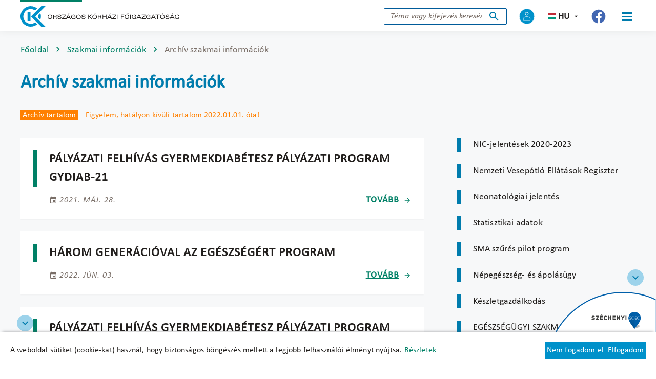

--- FILE ---
content_type: text/html;charset=UTF-8
request_url: https://www.okfo.gov.hu/Szakmai_informaciok/archiv-szakmai-informaciok
body_size: 17186
content:
<!DOCTYPE html>
<html class="loading" lang="hu">
    <head>
        <meta name="viewport" content="width=device-width, initial-scale=1"/>
        <meta charset="utf-8">
        <meta name="context-path" content="/" />
        <meta name="og:title" content="Archív szakmai információk" />
        
        <meta name="og:type" content="Heading" />
        <meta name="og:site_name" content="Országos Kórházi Főigazgatóság" />
        
        
        <meta name="og:url" content="/Szakmai_informaciok/archiv-szakmai-informaciok" />
        <meta name="_csrf" content="5ade1265-72f4-4d71-9607-d654a85bbbea"/> <meta name="_csrf_header" content="X-SECURITY"/>

	    
            

	<link rel="shortcut icon" type="image/x-icon" href="/assets/sites/okfo_portal/default/images/favicon/favicon.ico">
	<link rel="icon" type="image/png" href="/assets/sites/okfo_portal/default/images/favicon/favicon.png">


	    
	    
	    <!--favicon-->
        <link rel="shortcut icon" type="image/x-icon" href="/assets/sites/residential_portal/site/modules_site/site/images/favicon/favicon.ico">
    	<link rel="icon" type="image/png" href="/assets/sites/residential_portal/site/modules_site/site/images/favicon/favicon.png">
    	
        
        <script type="text/plain" data-name="portal:loaderConfiguration">{"baseURL":"/assets/sites/okfo_portal/","paths":{"@ponte/dialog":"default/modules_vendor/@ponte/dialog","@ponte/dialog-aurelia":"default/modules_vendor/@ponte/dialog-aurelia","alertify":"default/modules_vendor/alertify","aurelia-binding":"default/modules_vendor/aurelia-binding","aurelia-bootstrapper":"default/modules_vendor/aurelia-bootstrapper","aurelia-dependency-injection":"default/modules_vendor/aurelia-dependency-injection","aurelia-dialog":"default/modules_vendor/aurelia-dialog","aurelia-event-aggregator":"default/modules_vendor/aurelia-event-aggregator","aurelia-fetch-client":"default/modules_vendor/aurelia-fetch-client","aurelia-framework":"default/modules_vendor/aurelia-framework","aurelia-history":"default/modules_vendor/aurelia-history","aurelia-history-browser":"default/modules_vendor/aurelia-history-browser","aurelia-loader":"default/modules_vendor/aurelia-loader","aurelia-loader-default":"default/modules_vendor/aurelia-loader-default","aurelia-logging":"default/modules_vendor/aurelia-logging","aurelia-logging-console":"default/modules_vendor/aurelia-logging-console","aurelia-metadata":"default/modules_vendor/aurelia-metadata","aurelia-pal":"default/modules_vendor/aurelia-pal","aurelia-pal-browser":"default/modules_vendor/aurelia-pal-browser","aurelia-path":"default/modules_vendor/aurelia-path","aurelia-polyfills":"default/modules_vendor/aurelia-polyfills","aurelia-route-recognizer":"default/modules_vendor/aurelia-route-recognizer","aurelia-router":"default/modules_vendor/aurelia-router","aurelia-task-queue":"default/modules_vendor/aurelia-task-queue","aurelia-templating":"default/modules_vendor/aurelia-templating","aurelia-templating-binding":"default/modules_vendor/aurelia-templating-binding","aurelia-templating-resources":"default/modules_vendor/aurelia-templating-resources","aurelia-templating-router":"default/modules_vendor/aurelia-templating-router","chart.js":"default/modules_vendor/chart.js","chartjs-plugin-datalabels":"default/modules_vendor/chartjs-plugin-datalabels","chartjs-plugin-stacked100":"default/modules_vendor/chartjs-plugin-stacked100","configurableLogin":"default/modules_site/configurableLogin","css":"default/modules_vendor/css","dateTimePicker":"default/modules_vendor/dateTimePicker","defaultLogin":"default/modules_site/defaultLogin","dokk-core-form":"default/modules_site/dokk-core-form","dokk-datepicker":"site/modules_site/dokk-datepicker","dokk-features-portal-webform-manager":"default/modules_site/dokk-features-portal-webform-manager","dokk-observable":"default/modules_site/dokk-observable","dokk-react-form":"default/modules_site/dokk-react-form","enkk-elismeres-dokumentumkereso":"site/modules_site/enkk-elismeres-dokumentumkereso","eszk-user-lister-portlet":"default/modules_site/eszk-user-lister-portlet","fancybox":"default/modules_vendor/fancybox","fetch":"default/modules_vendor/fetch","forgotPassword":"default/modules_site/forgotPassword","form-portal":"default/modules_site/form-portal","google-maps":"default/modules_vendor/google-maps","google-maps-react":"default/modules_vendor/google-maps-react","imageGallery":"default/modules_site/imageGallery","imask":"default/modules_vendor/imask","jquery":"default/modules_vendor/jquery","jsfile-uploader2":"default/modules_site/jsfile-uploader2","moment":"default/modules_vendor/moment","moment-timezone":"default/modules_vendor/moment-timezone","nav-datepicker":"site/modules_site/nav-datepicker","numeral":"default/modules_vendor/numeral","okfo-calendar-list-portlet":"site/modules_site/okfo-calendar-list-portlet","pdfViewer":"default/modules_site/pdfViewer","portal":"site/modules_site/portal","portal-aurelia":"default/modules_site/portal-aurelia","portal-datepicker":"site/modules_site/portal-datepicker","portal-dialog":"default/modules_site/portal-dialog","portal-select":"default/modules_site/portal-select","quill":"default/modules_vendor/quill","react":"default/modules_vendor/react","react-datepicker":"default/modules_vendor/react-datepicker","react-dom":"default/modules_vendor/react-dom","react-select":"default/modules_vendor/react-select","registration":"default/modules_site/registration","select2":"default/modules_vendor/select2","site":"site/modules_site/site","slick":"default/modules_vendor/slick","slickCarousel":"default/modules_site/slickCarousel","solr":"site/modules_site/solr","solr-crawling":"default/modules_site/solr-crawling","text":"default/modules_vendor/text","tinymce":"default/modules_site/tinymce","token-processors":"default/modules_site/token-processors","tslib":"default/modules_vendor/tslib","tui-chart":"default/modules_vendor/tui-chart","two-js":"default/modules_vendor/two-js","user-lister-portlet":"default/modules_site/user-lister-portlet"},"packages":{"@ponte/dialog":{"main":"index.js","meta":{"*.js":{"format":"register","build":true},"*.css":{"loader":"css","format":"global"},"*.scss":{"loader":"css","format":"global"}}},"@ponte/dialog-aurelia":{"main":"index.js","meta":{"*.js":{"format":"register","build":true},"*.css":{"loader":"css","format":"global"},"*.scss":{"loader":"css","format":"global"}}},"alertify":{"main":"alertify.min.js","defaultExtension":"js","meta":{"*.js":{"format":"register","exports":"alertify","minify":true,"build":true},"*.css":{"loader":"css","format":"global"},"*.scss":{"loader":"css","format":"global"}}},"aurelia-binding":{"main":"aurelia-binding.js","defaultExtension":"js","meta":{"*.js":{"format":"register","minify":true,"build":true},"*.css":{"loader":"css","format":"global"},"*.scss":{"loader":"css","format":"global"}}},"aurelia-bootstrapper":{"main":"aurelia-bootstrapper","defaultExtension":"js","meta":{"*.js":{"format":"register","minify":true,"build":true},"*.css":{"loader":"css","format":"global"},"*.scss":{"loader":"css","format":"global"}}},"aurelia-dependency-injection":{"main":"aurelia-dependency-injection","defaultExtension":"js","meta":{"*.js":{"format":"register","minify":true,"build":true},"*.css":{"loader":"css","format":"global"},"*.scss":{"loader":"css","format":"global"}}},"aurelia-dialog":{"main":"aurelia-dialog","defaultExtension":"js","meta":{"*.js":{"format":"register","minify":true,"build":true},"*.css":{"loader":"css","format":"global"},"*.scss":{"loader":"css","format":"global"}}},"aurelia-event-aggregator":{"main":"aurelia-event-aggregator","defaultExtension":"js","meta":{"*.js":{"format":"register","minify":true,"build":true},"*.css":{"loader":"css","format":"global"},"*.scss":{"loader":"css","format":"global"}}},"aurelia-fetch-client":{"main":"aurelia-fetch-client.js","defaultExtension":"js","meta":{"*.js":{"format":"register","minify":true,"build":true},"*.css":{"loader":"css","format":"global"},"*.scss":{"loader":"css","format":"global"}}},"aurelia-framework":{"main":"aurelia-framework","defaultExtension":"js","meta":{"*.js":{"format":"register","minify":true,"build":true},"*.css":{"loader":"css","format":"global"},"*.scss":{"loader":"css","format":"global"}}},"aurelia-history":{"main":"aurelia-history","defaultExtension":"js","meta":{"*.js":{"format":"register","minify":true,"build":true},"*.css":{"loader":"css","format":"global"},"*.scss":{"loader":"css","format":"global"}}},"aurelia-history-browser":{"main":"aurelia-history-browser","defaultExtension":"js","meta":{"*.js":{"format":"register","minify":true,"build":true},"*.css":{"loader":"css","format":"global"},"*.scss":{"loader":"css","format":"global"}}},"aurelia-loader":{"main":"aurelia-loader","defaultExtension":"js","meta":{"*.js":{"format":"register","minify":true,"build":true},"*.css":{"loader":"css","format":"global"},"*.scss":{"loader":"css","format":"global"}}},"aurelia-loader-default":{"main":"aurelia-loader-default","defaultExtension":"js","meta":{"*.js":{"format":"register","minify":true,"build":true},"*.css":{"loader":"css","format":"global"},"*.scss":{"loader":"css","format":"global"}}},"aurelia-logging":{"main":"aurelia-logging","defaultExtension":"js","meta":{"*.js":{"format":"register","minify":true,"build":true},"*.css":{"loader":"css","format":"global"},"*.scss":{"loader":"css","format":"global"}}},"aurelia-logging-console":{"main":"aurelia-logging-console","defaultExtension":"js","meta":{"*.js":{"format":"register","minify":true,"build":true},"*.css":{"loader":"css","format":"global"},"*.scss":{"loader":"css","format":"global"}}},"aurelia-metadata":{"main":"aurelia-metadata","defaultExtension":"js","meta":{"*.js":{"format":"register","minify":true,"build":true},"*.css":{"loader":"css","format":"global"},"*.scss":{"loader":"css","format":"global"}}},"aurelia-pal":{"main":"aurelia-pal","defaultExtension":"js","meta":{"*.js":{"format":"register","minify":true,"build":true},"*.css":{"loader":"css","format":"global"},"*.scss":{"loader":"css","format":"global"}}},"aurelia-pal-browser":{"main":"aurelia-pal-browser","defaultExtension":"js","meta":{"*.js":{"format":"register","minify":true,"build":true},"*.css":{"loader":"css","format":"global"},"*.scss":{"loader":"css","format":"global"}}},"aurelia-path":{"main":"aurelia-path","defaultExtension":"js","meta":{"*.js":{"format":"register","minify":true,"build":true},"*.css":{"loader":"css","format":"global"},"*.scss":{"loader":"css","format":"global"}}},"aurelia-polyfills":{"main":"aurelia-polyfills","defaultExtension":"js","meta":{"*.js":{"format":"register","minify":true,"build":true},"*.css":{"loader":"css","format":"global"},"*.scss":{"loader":"css","format":"global"}}},"aurelia-route-recognizer":{"main":"aurelia-route-recognizer","defaultExtension":"js","meta":{"*.js":{"format":"register","minify":true,"build":true},"*.css":{"loader":"css","format":"global"},"*.scss":{"loader":"css","format":"global"}}},"aurelia-router":{"main":"aurelia-router","defaultExtension":"js","meta":{"*.js":{"format":"register","minify":true,"build":true},"*.css":{"loader":"css","format":"global"},"*.scss":{"loader":"css","format":"global"}}},"aurelia-task-queue":{"main":"aurelia-task-queue","defaultExtension":"js","meta":{"*.js":{"format":"register","minify":true,"build":true},"*.css":{"loader":"css","format":"global"},"*.scss":{"loader":"css","format":"global"}}},"aurelia-templating":{"main":"aurelia-templating","defaultExtension":"js","meta":{"*.js":{"format":"register","minify":true,"build":true},"*.css":{"loader":"css","format":"global"},"*.scss":{"loader":"css","format":"global"}}},"aurelia-templating-binding":{"main":"aurelia-templating-binding","defaultExtension":"js","meta":{"*.js":{"format":"register","minify":true,"build":true},"*.css":{"loader":"css","format":"global"},"*.scss":{"loader":"css","format":"global"}}},"aurelia-templating-resources":{"main":"aurelia-templating-resources","defaultExtension":"js","meta":{"*.js":{"format":"register","minify":true,"build":true},"*.css":{"loader":"css","format":"global"},"*.scss":{"loader":"css","format":"global"}}},"aurelia-templating-router":{"main":"aurelia-templating-router","defaultExtension":"js","meta":{"*.js":{"format":"register","minify":true,"build":true},"*.css":{"loader":"css","format":"global"},"*.scss":{"loader":"css","format":"global"}}},"chart.js":{"main":"Chart.js","meta":{"Chart.js":{"format":"register","minify":true,"build":true},"*.css":{"loader":"css","format":"global"},"*.scss":{"loader":"css","format":"global"}}},"chartjs-plugin-datalabels":{"main":"chartjs-plugin-datalabels.js","meta":{"chartjs-plugin-datalabels.js":{"format":"register","minify":true,"build":true},"*.css":{"loader":"css","format":"global"},"*.scss":{"loader":"css","format":"global"}}},"chartjs-plugin-stacked100":{"main":"index.js","meta":{"index.js":{"minify":true,"build":true,"format":"register"},"*.css":{"loader":"css","format":"global"},"*.scss":{"loader":"css","format":"global"}}},"configurableLogin":{"main":"login.js","defaultExtension":"js","meta":{"*.js":{"minify":true,"build":true,"format":"register"},"*.scss":{"loader":"css","format":"global"},"*.css":{"loader":"css","format":"global"}}},"css":{"main":"css.js","meta":{"*.js":{"build":true,"format":"register"},"*.css":{"loader":"css","format":"global"},"*.scss":{"loader":"css","format":"global"}}},"dateTimePicker":{"main":"DateTimePicker.js","defaultExtension":"js","meta":{"*.js":{"format":"register","exports":"jQuery","deps":["jquery/jquery-ui-1.12.1"],"minify":true,"build":true},"*.css":{"loader":"css","format":"global"},"*.scss":{"loader":"css","format":"global"}}},"defaultLogin":{"main":"login.js","defaultExtension":"js","meta":{"*.js":{"minify":true,"build":true,"format":"register"},"*.scss":{"loader":"css","format":"global"},"*.css":{"loader":"css","format":"global"}}},"dokk-core-form":{"main":"dist/index.js","defaultExtension":"js","meta":{"dist/*.js":{"format":"register","minify":true,"build":true},"*.css":{"loader":"css","format":"global"},"*.scss":{"loader":"css","format":"global"}}},"dokk-datepicker":{"main":"datePicker-base.js","defaultExtension":"js","meta":{"tinyDatePicker/*.js":{"format":"register","build":true},"*.js":{"format":"register","build":true},"*.css":{"loader":"css","format":"global"},"*.scss":{"loader":"css","format":"global"}}},"dokk-features-portal-webform-manager":{"main":"dist/webform-manager.js","defaultExtension":"js","meta":{"dist/*.js":{"format":"register","build":true},"*.css":{"loader":"css","format":"global"},"*.scss":{"loader":"css","format":"global"}}},"dokk-observable":{"main":"dist/index.js","defaultExtension":"js","meta":{"dist/*.js":{"format":"register","minify":true,"build":true},"*.css":{"loader":"css","format":"global"},"*.scss":{"loader":"css","format":"global"}}},"dokk-react-form":{"main":"useForm.js","defaultExtension":"js","meta":{"*.js":{"build":true,"format":"register"},"*.css":{"loader":"css","format":"global"},"*.scss":{"loader":"css","format":"global"}}},"enkk-elismeres-dokumentumkereso":{"main":"elismeres-dokumentumkereso.js","defaultExtension":"js","meta":{"elismeres-dokumentumkereso.js":{"minify":false,"build":true,"format":"register"},"*.scss":{"loader":"css","format":"global"},"*.css":{"loader":"css","format":"global"}}},"eszk-user-lister-portlet":{"main":"eszk-user-lister-portlet.js","defaultExtension":"js","meta":{"eszk-user-lister-portlet.js":{"minify":true,"build":true,"format":"register"},"*.scss":{"loader":"css","format":"global"},"*.css":{"loader":"css","format":"global"}}},"fancybox":{"main":"jquery.fancybox.min.js","defaultExtension":"js","meta":{"*.js":{"format":"register","exports":"jQuery","deps":["jquery","./jquery.fancybox.min.css"],"minify":true,"build":true},"*.css":{"loader":"css","format":"global"},"*.scss":{"loader":"css","format":"global"}}},"fetch":{"main":"fetch.2.0.3.min.js","defaultExtension":"js","meta":{"*.js":{"format":"register","exports":"jQuery","build":true},"*.css":{"loader":"css","format":"global"},"*.scss":{"loader":"css","format":"global"}}},"forgotPassword":{"main":"forgotPasswordChanger.js","defaultExtension":"js","meta":{"forgotPasswordChanger.js":{"build":true,"format":"register"},"*.css":{"loader":"css","format":"global"},"*.scss":{"loader":"css","format":"global"}}},"form-portal":{"main":"dist/form-portal.js","defaultExtension":"js","meta":{"dist/*.js":{"format":"register","minify":true,"build":true},"*.css":{"loader":"css","format":"global"},"*.scss":{"loader":"css","format":"global"}}},"google-maps":{"main":"google-maps.js","defaultExtension":"js","meta":{"*.js":{"minify":true,"build":true,"format":"register"},"*.css":{"loader":"css","format":"global"},"*.scss":{"loader":"css","format":"global"}}},"google-maps-react":{"main":"google_maps_api.jsx","defaultExtension":"jsx","meta":{"*.jsx":{"minify":true,"build":true,"format":"register"},"*.css":{"loader":"css","format":"global"},"*.scss":{"loader":"css","format":"global"}}},"imageGallery":{"main":"image-gallery.js","defaultExtension":"js","meta":{"image-gallery.js":{"deps":["./image-gallery.css"],"build":true,"format":"register"},"image-gallery.css":{"loader":"css","format":"global"},"*.css":{"loader":"css","format":"global"},"*.scss":{"loader":"css","format":"global"}}},"imask":{"main":"imask.min.js","meta":{"*.js":{"format":"register","minify":true,"build":true},"*.css":{"loader":"css","format":"global"},"*.scss":{"loader":"css","format":"global"}}},"jquery":{"main":"index.js","defaultExtension":"js","meta":{"index.js":{"format":"register","minify":true,"build":true},"jquery-3.6.0.min.js":{"format":"register","exports":"jQuery","minify":true,"deps":[],"build":true},"jquery-ui-1.13.2/*.js":{"format":"register","exports":"jQuery","minify":true,"deps":["../jquery-3.6.0.min.js"],"build":true},"jquery-ui-1.13.2/*.css":{"loader":"css","format":"global"},"*.css":{"loader":"css","format":"global"},"*.scss":{"loader":"css","format":"global"}}},"jsfile-uploader2":{"main":"dist/index.js","defaultExtension":"js","meta":{"*.js":{"format":"register","build":true},"*.css":{"loader":"css","format":"global"},"*.scss":{"loader":"css","format":"global"}}},"moment":{"main":"moment-main.js","defaultExtension":"js","meta":{"*.js":{"format":"register","minify":true,"build":true},"*.css":{"loader":"css","format":"global"},"*.scss":{"loader":"css","format":"global"}}},"moment-timezone":{"main":"moment-timezone-with-data.js","defaultExtension":"js","meta":{"*.js":{"format":"register","minify":true,"build":true},"*.css":{"loader":"css","format":"global"},"*.scss":{"loader":"css","format":"global"}}},"nav-datepicker":{"main":"index.js","defaultExtension":"js","meta":{"*.js":{"build":true,"format":"register"},"*.jsx":{"build":true,"format":"register"},"*.scss":{"loader":"css","format":"global"},"*.css":{"loader":"css","format":"global"}}},"numeral":{"main":"index.js","defaultExtension":"js","meta":{"index.js":{"minify":true,"build":true,"format":"register"},"locales.js":{"format":"register","deps":["./numeral"],"minify":true,"build":true},"numeral.js":{"format":"register","minify":true,"build":true},"*.css":{"loader":"css","format":"global"},"*.scss":{"loader":"css","format":"global"}}},"okfo-calendar-list-portlet":{"main":"index.jsx","defaultExtension":"jsx","meta":{"*.js":{"build":true,"format":"register"},"*.jsx":{"build":true,"format":"register"},"*.scss":{"loader":"css","format":"global"},"*.css":{"loader":"css","format":"global"}}},"pdfViewer":{"main":"pdf-pager.jsx","defaultExtension":"js","meta":{"pdf-viewer.js":{"deps":[],"build":true,"format":"register"},"*.jsx":{"deps":[],"build":true,"format":"register"},"*.scss":{"loader":"css","format":"global"},"*.css":{"loader":"css","format":"global"}}},"portal":{"main":"main.js","defaultExtension":"js","meta":{"*.js":{"format":"register","build":true},"*.css":{"loader":"css","format":"global"},"*.scss":{"loader":"css","format":"global"}}},"portal-aurelia":{"main":"dist/main.js","defaultExtension":"js","meta":{"*.js":{"format":"register","build":true},"*.css":{"loader":"css","format":"global"},"*.scss":{"loader":"css","format":"global"}}},"portal-datepicker":{"main":"index.js","defaultExtension":"js","meta":{"*.js":{"build":true,"format":"register"},"*.jsx":{"build":true,"format":"register"},"*.scss":{"loader":"css","format":"global"},"*.css":{"loader":"css","format":"global"}}},"portal-dialog":{"main":"src/portal-dialog.js","defaultExtension":"js","meta":{"*.js":{"format":"register","build":true},"*.css":{"loader":"css","format":"global"},"*.scss":{"loader":"css","format":"global"}}},"portal-select":{"main":"index.jsx","defaultExtension":"jsx","meta":{"*.jsx":{"build":true,"format":"register"},"*.css":{"loader":"css","format":"global"},"*.scss":{"loader":"css","format":"global"}}},"quill":{"main":"quill.min.js","defaultExtension":"js","meta":{"*.js":{"format":"register","exports":"Quill","deps":["./quill.snow.css"],"build":true},"*.css":{"loader":"css","format":"global"},"*.scss":{"loader":"css","format":"global"}}},"react":{"main":"react.min.js","defaultExtension":"js","meta":{"react.min.js":{"format":"amd","deps":[]},"*.css":{"loader":"css","format":"global"},"*.scss":{"loader":"css","format":"global"}}},"react-datepicker":{"main":"dist/react-datepicker.js","defaultExtension":"js","meta":{"react-datepicker.js":{"format":"amd"},"*.css":{"loader":"css","format":"global"},"*.scss":{"loader":"css","format":"global"}}},"react-dom":{"main":"react-dom.min.js","defaultExtension":"js","meta":{"react-dom.min.js":{"format":"amd","deps":["react"]},"*.css":{"loader":"css","format":"global"},"*.scss":{"loader":"css","format":"global"}}},"react-select":{"main":"index-prod.umd.js","defaultExtension":"js","meta":{"index-prod.umd.js":{"format":"amd","deps":[]},"*.css":{"loader":"css","format":"global"},"*.scss":{"loader":"css","format":"global"}}},"registration":{"main":"registration.jsx","defaultExtension":"jsx","meta":{"*.jsx":{"build":true,"format":"register"},"*.css":{"loader":"css","format":"global"},"*.scss":{"loader":"css","format":"global"}}},"select2":{"main":"index.js","meta":{"select2.min.js":{"format":"register","minify":true,"build":true},"index.js":{"minify":true,"build":true,"format":"register"},"*.css":{"loader":"css","format":"global"},"*.scss":{"loader":"css","format":"global"}}},"site":{"main":"site.js","defaultExtension":"js","fsCopy":["*.scss","*.sass"],"meta":{"styles/main.scss":{"loader":"css","format":"global"},"*.js":{"build":true,"format":"register"}}},"slick":{"main":"slick.min.js","defaultExtension":"js","meta":{"slick.min.js":{"format":"register","export":"jQuery","minify":true,"deps":["jquery","./slick.scss","./slick-theme.scss"],"build":true},"*.scss":{"loader":"css","format":"global"},"*.css":{"loader":"css","format":"global"}}},"slickCarousel":{"main":"carousel.js","defaultExtension":"js","meta":{"carousel.js":{"build":true,"format":"register"},"responsiveConfigPlugin.js":{"build":true,"format":"register"},"simpleConfigPlugin.js":{"build":true,"format":"register"},"*.css":{"loader":"css","format":"global"},"*.scss":{"loader":"css","format":"global"}}},"solr":{"defaultExtension":"js","meta":{"solr_result.js":{"build":true,"format":"register"},"testPlugin.js":{"build":true,"format":"register"},"solr_search.js":{"build":true,"format":"register"},"typeahead.bundle.min.js":{"format":"register","exports":"jQuery","build":true},"*.css":{"loader":"css","format":"global"},"*.scss":{"loader":"css","format":"global"}}},"solr-crawling":{"defaultExtension":"js","meta":{"solr_crawling_result.js":{"build":true,"format":"register"},"testPlugin.js":{"build":true,"format":"register"},"solr_crawling_search.js":{"build":true,"format":"register"},"typeahead.bundle.min.js":{"format":"register","exports":"jQuery","build":true},"*.css":{"loader":"css","format":"global"},"*.scss":{"loader":"css","format":"global"}}},"text":{"main":"text.js","meta":{"*.js":{"format":"register","minify":true,"build":true},"*.css":{"loader":"css","format":"global"},"*.scss":{"loader":"css","format":"global"}}},"tinymce":{"main":"dist/index.js","defaultExtension":"js","meta":{"*.js":{"format":"register","build":true},"*.css":{"loader":"css","format":"global"},"*.scss":{"loader":"css","format":"global"}}},"token-processors":{"defaultExtension":"js","meta":{"*.js":{"build":true,"format":"register"},"*.css":{"loader":"css","format":"global"},"*.scss":{"loader":"css","format":"global"}}},"tslib":{"main":"tslib.js","meta":{"*.js":{"format":"register","build":true},"*.css":{"loader":"css","format":"global"},"*.scss":{"loader":"css","format":"global"}}},"tui-chart":{"main":"index.js","defaultExtension":"js","meta":{"*.js":{"format":"amd","deps":[]},"*.css":{"loader":"css","format":"global"},"*.scss":{"loader":"css","format":"global"}}},"two-js":{"main":"two.min.js","defaultExtension":"js","meta":{"*.js":{"minify":true,"build":true,"format":"register"},"*.css":{"loader":"css","format":"global"},"*.scss":{"loader":"css","format":"global"}}},"user-lister-portlet":{"main":"user-lister-portlet.js","defaultExtension":"js","meta":{"user-lister-portlet.js":{"minify":true,"build":true,"format":"register"},"*.scss":{"loader":"css","format":"global"},"*.css":{"loader":"css","format":"global"}}}},"bundles":{"default/modules_vendor/aurelia-binding/aurelia-binding.bundle.js":["aurelia-binding/index.js","aurelia-binding/aurelia-binding.js"],"default/modules_vendor/aurelia-bootstrapper/aurelia-bootstrapper.bundle.js":["aurelia-bootstrapper/aurelia-bootstrapper.js","aurelia-bootstrapper/index.js"],"default/modules_vendor/aurelia-dependency-injection/aurelia-dependency-injection.bundle.js":["aurelia-dependency-injection/index.js","aurelia-dependency-injection/aurelia-dependency-injection.js"],"default/modules_vendor/aurelia-dialog/aurelia-dialog.bundle.js":["aurelia-dialog/dialog-controller.js","aurelia-dialog/interfaces.js","aurelia-dialog/dialog-configuration.js","aurelia-dialog/ux-dialog-header.js","aurelia-dialog/ux-dialog-footer.js","aurelia-dialog/lifecycle.js","aurelia-dialog/dialog-cancel-error.js","aurelia-dialog/ux-dialog-body.js","aurelia-dialog/dialog-result.js","aurelia-dialog/dialog-renderer.js","aurelia-dialog/dialog-settings.js","aurelia-dialog/dialog-close-error.js","aurelia-dialog/dialog-service.js","aurelia-dialog/renderer.js","aurelia-dialog/ux-dialog.js","aurelia-dialog/aurelia-dialog.js","aurelia-dialog/attach-focus.js"],"default/modules_vendor/aurelia-event-aggregator/aurelia-event-aggregator.bundle.js":["aurelia-event-aggregator/index.js","aurelia-event-aggregator/aurelia-event-aggregator.js"],"default/modules_vendor/aurelia-fetch-client/aurelia-fetch-client.bundle.js":["aurelia-fetch-client/aurelia-fetch-client.js","aurelia-fetch-client/index.js"],"default/modules_vendor/aurelia-framework/aurelia-framework.bundle.js":["aurelia-framework/index.js","aurelia-framework/aurelia-framework.js"],"default/modules_vendor/aurelia-history/aurelia-history.bundle.js":["aurelia-history/index.js","aurelia-history/aurelia-history.js"],"default/modules_vendor/aurelia-history-browser/aurelia-history-browser.bundle.js":["aurelia-history-browser/index.js","aurelia-history-browser/aurelia-history-browser.js"],"default/modules_vendor/aurelia-loader/aurelia-loader.bundle.js":["aurelia-loader/aurelia-loader.js","aurelia-loader/index.js"],"default/modules_vendor/aurelia-loader-default/aurelia-loader-default.bundle.js":["aurelia-loader-default/index.js","aurelia-loader-default/aurelia-loader-default.js"],"default/modules_vendor/aurelia-logging/aurelia-logging.bundle.js":["aurelia-logging/index.js","aurelia-logging/aurelia-logging.js"],"default/modules_vendor/aurelia-logging-console/aurelia-logging-console.bundle.js":["aurelia-logging-console/index.js","aurelia-logging-console/aurelia-logging-console.js"],"default/modules_vendor/aurelia-metadata/aurelia-metadata.bundle.js":["aurelia-metadata/aurelia-metadata.js","aurelia-metadata/index.js"],"default/modules_vendor/aurelia-pal/aurelia-pal.bundle.js":["aurelia-pal/index.js","aurelia-pal/aurelia-pal.js"],"default/modules_vendor/aurelia-pal-browser/aurelia-pal-browser.bundle.js":["aurelia-pal-browser/aurelia-pal-browser.js","aurelia-pal-browser/index.js"],"default/modules_vendor/aurelia-path/aurelia-path.bundle.js":["aurelia-path/index.js","aurelia-path/aurelia-path.js"],"default/modules_vendor/aurelia-polyfills/aurelia-polyfills.bundle.js":["aurelia-polyfills/aurelia-polyfills.js","aurelia-polyfills/index.js"],"default/modules_vendor/aurelia-route-recognizer/aurelia-route-recognizer.bundle.js":["aurelia-route-recognizer/index.js","aurelia-route-recognizer/aurelia-route-recognizer.js"],"default/modules_vendor/aurelia-router/aurelia-router.bundle.js":["aurelia-router/aurelia-router.js","aurelia-router/index.js"],"default/modules_vendor/aurelia-task-queue/aurelia-task-queue.bundle.js":["aurelia-task-queue/aurelia-task-queue.js","aurelia-task-queue/index.js"],"default/modules_vendor/aurelia-templating/aurelia-templating.bundle.js":["aurelia-templating/aurelia-templating.js","aurelia-templating/index.js"],"default/modules_vendor/aurelia-templating-binding/aurelia-templating-binding.bundle.js":["aurelia-templating-binding/aurelia-templating-binding.js","aurelia-templating-binding/index.js"],"default/modules_vendor/aurelia-templating-resources/aurelia-templating-resources.bundle.js":["aurelia-templating-resources/index.js","aurelia-templating-resources/null-repeat-strategy.js","aurelia-templating-resources/aurelia-hide-style.js","aurelia-templating-resources/signal-binding-behavior.js","aurelia-templating-resources/dynamic-element.js","aurelia-templating-resources/array-repeat-strategy.js","aurelia-templating-resources/show.js","aurelia-templating-resources/html-sanitizer.js","aurelia-templating-resources/map-repeat-strategy.js","aurelia-templating-resources/html-resource-plugin.js","aurelia-templating-resources/number-repeat-strategy.js","aurelia-templating-resources/compose.js","aurelia-templating-resources/aurelia-templating-resources.js","aurelia-templating-resources/css-resource.js","aurelia-templating-resources/if.js","aurelia-templating-resources/else.js","aurelia-templating-resources/binding-signaler.js","aurelia-templating-resources/self-binding-behavior.js","aurelia-templating-resources/if-core.js","aurelia-templating-resources/binding-mode-behaviors.js","aurelia-templating-resources/with.js","aurelia-templating-resources/focus.js","aurelia-templating-resources/throttle-binding-behavior.js","aurelia-templating-resources/analyze-view-factory.js","aurelia-templating-resources/debounce-binding-behavior.js","aurelia-templating-resources/sanitize-html.js","aurelia-templating-resources/abstract-repeater.js","aurelia-templating-resources/update-trigger-binding-behavior.js","aurelia-templating-resources/repeat-strategy-locator.js","aurelia-templating-resources/repeat-utilities.js","aurelia-templating-resources/repeat.js","aurelia-templating-resources/replaceable.js","aurelia-templating-resources/set-repeat-strategy.js","aurelia-templating-resources/attr-binding-behavior.js","aurelia-templating-resources/hide.js"],"default/modules_vendor/aurelia-templating-router/aurelia-templating-router.bundle.js":["aurelia-templating-router/router-view.js","aurelia-templating-router/route-loader.js","aurelia-templating-router/aurelia-templating-router.js","aurelia-templating-router/index.js","aurelia-templating-router/route-href.js"],"default/modules_vendor/css/css.bundle.js":["css/dokk-theme.js","css/css.js"],"default/modules_site/dokk-core-form/dokk-core-form.bundle.js":["dokk-core-form/dist/index.js"],"site/modules_site/dokk-datepicker/dokk-datepicker.bundle.js":["dokk-datepicker/datePicker-base.js","dokk-datepicker/tinyDatePicker/calendar.js","dokk-datepicker/tinyDatePicker/datePicker.js"],"default/modules_site/dokk-features-portal-webform-manager/webform-manager.bundle.js":["dokk-features-portal-webform-manager/dist/common/form-detail-panel/form-submission-list.html.js","dokk-features-portal-webform-manager/dist/common/form-detail-panel/webform-meta-state.js","dokk-features-portal-webform-manager/dist/common/util/observable/task-manager.js","dokk-features-portal-webform-manager/dist/common/service/webform-submit-adapter-manager.js","dokk-features-portal-webform-manager/dist/common/form-detail-panel/submission-meta-state.html.js","dokk-features-portal-webform-manager/dist/common/custom-elements/dashboard-date-time-picker.html.js","dokk-features-portal-webform-manager/dist/dashboard/routes/form-detail.js","dokk-features-portal-webform-manager/dist/common/util/observable/observable-adapter.js","dokk-features-portal-webform-manager/dist/common/form-detail-panel/form-detail-panel.js","dokk-features-portal-webform-manager/dist/common/form-detail-panel/form-submission-list-item.html.js","dokk-features-portal-webform-manager/dist/dashboard/routes/empty-form-detail.html.js","dokk-features-portal-webform-manager/dist/form-detail-panel.js","dokk-features-portal-webform-manager/dist/common/form-detail-panel/webform-meta-state.html.js","dokk-features-portal-webform-manager/dist/webform-controller/webform-controller.html.js","dokk-features-portal-webform-manager/dist/common/util/event-emitter.js","dokk-features-portal-webform-manager/dist/dashboard/routes/empty-form-detail.js","dokk-features-portal-webform-manager/dist/common/util/query.js","dokk-features-portal-webform-manager/dist/form-detail/app.html.js","dokk-features-portal-webform-manager/dist/dashboard/custom-elements/search-bar.html.js","dokk-features-portal-webform-manager/dist/common/form-detail-panel/form-submission-list-item.js","dokk-features-portal-webform-manager/dist/common/util/task-queue.js","dokk-features-portal-webform-manager/dist/common/util/inline-dialog-renderer.js","dokk-features-portal-webform-manager/dist/dashboard/custom-elements/form-breadcrumb.html.js","dokk-features-portal-webform-manager/dist/common/form-detail-panel/submission-meta-state.js","dokk-features-portal-webform-manager/dist/common/constants.js","dokk-features-portal-webform-manager/dist/common/form-panel/form-panel.html.js","dokk-features-portal-webform-manager/dist/common/form-detail-panel/webform-meta-status.js","dokk-features-portal-webform-manager/dist/common/util/observable/object-with-observer.js","dokk-features-portal-webform-manager/dist/common/util/observable/task-manager-decorator.js","dokk-features-portal-webform-manager/dist/common/util/path-builder.js","dokk-features-portal-webform-manager/dist/dashboard/routes/category-tree.js","dokk-features-portal-webform-manager/dist/common/form-panel/form-panel.js","dokk-features-portal-webform-manager/dist/common/custom-elements/dashboard-date-time-picker.js","dokk-features-portal-webform-manager/dist/dashboard/custom-elements/form-breadcrumb.js","dokk-features-portal-webform-manager/dist/dashboard/custom-elements/page-list.html.js","dokk-features-portal-webform-manager/dist/common/service/form-service.js","dokk-features-portal-webform-manager/dist/webform-manager.js","dokk-features-portal-webform-manager/dist/dashboard/custom-elements/tree-view.html.js","dokk-features-portal-webform-manager/dist/dashboard/routes/form-list.js","dokk-features-portal-webform-manager/dist/common/util/AnimationSystem.js","dokk-features-portal-webform-manager/dist/common/custom-elements/inline-dialog-view.js","dokk-features-portal-webform-manager/dist/common/util/smooth-scroll.js","dokk-features-portal-webform-manager/dist/css/eform_main.scss.js","dokk-features-portal-webform-manager/dist/common/form-detail-panel/form-detail-panel.html.js","dokk-features-portal-webform-manager/dist/dashboard/custom-elements/tree-view.js","dokk-features-portal-webform-manager/dist/common/common.js","dokk-features-portal-webform-manager/dist/dashboard/routes/form-list.html.js","dokk-features-portal-webform-manager/dist/common/form-detail-panel/webform-meta-status.html.js","dokk-features-portal-webform-manager/dist/dashboard/custom-elements/search-bar.js","dokk-features-portal-webform-manager/dist/dashboard/app.js","dokk-features-portal-webform-manager/dist/form-detail/app.js","dokk-features-portal-webform-manager/dist/dashboard/custom-elements/page-list.js","dokk-features-portal-webform-manager/dist/webform-controller/webform-controller.js","dokk-features-portal-webform-manager/dist/dashboard/routes/category-tree.html.js","dokk-features-portal-webform-manager/dist/dashboard/app.html.js","dokk-features-portal-webform-manager/dist/dashboard/routes/form-detail.html.js","dokk-features-portal-webform-manager/dist/dashboard/custom-elements/form-row.js","dokk-features-portal-webform-manager/dist/common/form-detail-panel/form-submission-list.js","dokk-features-portal-webform-manager/dist/dashboard/custom-elements/tree-view-node.html.js","dokk-features-portal-webform-manager/dist/common/service/inline-dialog-service.js","dokk-features-portal-webform-manager/dist/common/util/observable/observable.js","dokk-features-portal-webform-manager/dist/dashboard/custom-elements/tree-view-node.js","dokk-features-portal-webform-manager/dist/dashboard.js","dokk-features-portal-webform-manager/dist/dashboard/custom-elements/form-row.html.js"],"default/modules_site/dokk-observable/dokk-observable.bundle.js":["dokk-observable/dist/index.js"],"default/modules_site/form-portal/form-portal.bundle.js":["form-portal/dist/plugin/file-upload-component.css.js","form-portal/dist/view-components/text-area-component.js","form-portal/dist/form-query-util.js","form-portal/dist/view-components/checkbox-field-component.js","form-portal/dist/view-components/wizard/wizard-descriptor-builder.js","form-portal/dist/view-components/array-control/array-component-view.js","form-portal/dist/plugin/select-component.js","form-portal/dist/view-components/static-text-component.js","form-portal/dist/view-components/tabs-control/tabs-control.js","form-portal/dist/plugin/select-component.css.js","form-portal/dist/keep-alive.js","form-portal/dist/view-components/item-sort-component.js","form-portal/dist/view-components/number-field-component.js","form-portal/dist/view-components/object-panel/object-panel.js","form-portal/dist/view-components/portal-view-descriptor-builder.js","form-portal/dist/view-components/tabs-control/tabs-control-descriptor-builder.js","form-portal/dist/form-portal.js","form-portal/dist/plugin/formatted-text-component.js","form-portal/dist/view-components/item-sort-component.css.js","form-portal/dist/form-manager.js","form-portal/dist/view-components/columns-control/columns-control-descriptor-builder.js","form-portal/dist/view-components/wizard/wizard.js","form-portal/dist/builder/view-component-factory.js","form-portal/dist/view-components/portal-view-component.css.js","form-portal/dist/view-components/portal-view-component.js","form-portal/dist/view-components/text-field-component.js","form-portal/dist/view-components/date-field-component.js","form-portal/dist/view-components/select-boxes-component.js","form-portal/dist/view-components/view-component-utils.js","form-portal/dist/view-components/array-control/array-component-desriptor-builder.js","form-portal/dist/view-components/columns-control/columns-control.scss.js","form-portal/dist/view-components/panel/panel-descriptor-builder.js","form-portal/dist/plugin/formatted-text.js","form-portal/dist/plugin/file-upload.js","form-portal/dist/view-components/panel/panel.js","form-portal/dist/view-components/object-panel/object-panel-descriptor-builder.js","form-portal/dist/plugin/file-upload-component.js","form-portal/dist/interfaces.js","form-portal/dist/view-components/columns-control/columns-control.js"],"default/modules_vendor/jquery/jquery.bundle.js":["jquery/jquery-3.6.0.min.js","jquery/index.js","jquery/jquery-ui-1.13.2/jquery-ui.min.js"],"default/modules_vendor/numeral/numeral.bundle.js":["numeral/index.js","numeral/numeral.js","numeral/locales.js"],"site/modules_site/portal/portal.bundle.js":["portal/basic-components/tabs.js","portal/modules/transition.js","portal/modules/mouse-intent.js","portal/bootstrap.js","portal/modules/http-client.js","portal/basic-components/pager.js","portal/basic-components/menu.js","portal/basic-components/form.js","portal/main.js","portal/modules/logger.js","portal/modules/event-emitter.js","portal/modules/user-management.js","portal/dialog.js","portal/modules/datepicker.js","portal/modules/cache.js","portal/basic-components/accordion.js","portal/modules/portal.js","portal/modules/recaptcha.js","portal/basic-components/grid.js","portal/modules/yt-player.js","portal/simple-upload.js","portal/modules/translate.js","portal/basic-components/popup.js"],"default/modules_vendor/select2/select2.bundle.js":["select2/select2.min.js","select2/index.js"]},"meta":{"default/modules_vendor/aurelia-binding/aurelia-binding.bundle.js":{"format":"register"},"default/modules_vendor/aurelia-bootstrapper/aurelia-bootstrapper.bundle.js":{"format":"register"},"default/modules_vendor/aurelia-dependency-injection/aurelia-dependency-injection.bundle.js":{"format":"register"},"default/modules_vendor/aurelia-dialog/aurelia-dialog.bundle.js":{"format":"register"},"default/modules_vendor/aurelia-event-aggregator/aurelia-event-aggregator.bundle.js":{"format":"register"},"default/modules_vendor/aurelia-fetch-client/aurelia-fetch-client.bundle.js":{"format":"register"},"default/modules_vendor/aurelia-framework/aurelia-framework.bundle.js":{"format":"register"},"default/modules_vendor/aurelia-history/aurelia-history.bundle.js":{"format":"register"},"default/modules_vendor/aurelia-history-browser/aurelia-history-browser.bundle.js":{"format":"register"},"default/modules_vendor/aurelia-loader/aurelia-loader.bundle.js":{"format":"register"},"default/modules_vendor/aurelia-loader-default/aurelia-loader-default.bundle.js":{"format":"register"},"default/modules_vendor/aurelia-logging/aurelia-logging.bundle.js":{"format":"register"},"default/modules_vendor/aurelia-logging-console/aurelia-logging-console.bundle.js":{"format":"register"},"default/modules_vendor/aurelia-metadata/aurelia-metadata.bundle.js":{"format":"register"},"default/modules_vendor/aurelia-pal/aurelia-pal.bundle.js":{"format":"register"},"default/modules_vendor/aurelia-pal-browser/aurelia-pal-browser.bundle.js":{"format":"register"},"default/modules_vendor/aurelia-path/aurelia-path.bundle.js":{"format":"register"},"default/modules_vendor/aurelia-polyfills/aurelia-polyfills.bundle.js":{"format":"register"},"default/modules_vendor/aurelia-route-recognizer/aurelia-route-recognizer.bundle.js":{"format":"register"},"default/modules_vendor/aurelia-router/aurelia-router.bundle.js":{"format":"register"},"default/modules_vendor/aurelia-task-queue/aurelia-task-queue.bundle.js":{"format":"register"},"default/modules_vendor/aurelia-templating/aurelia-templating.bundle.js":{"format":"register"},"default/modules_vendor/aurelia-templating-binding/aurelia-templating-binding.bundle.js":{"format":"register"},"default/modules_vendor/aurelia-templating-resources/aurelia-templating-resources.bundle.js":{"format":"register"},"default/modules_vendor/aurelia-templating-router/aurelia-templating-router.bundle.js":{"format":"register"},"default/modules_vendor/css/css.bundle.js":{"format":"register"},"default/modules_site/dokk-core-form/dokk-core-form.bundle.js":{"format":"register"},"site/modules_site/dokk-datepicker/dokk-datepicker.bundle.js":{"format":"register"},"default/modules_site/dokk-features-portal-webform-manager/webform-manager.bundle.js":{"format":"register"},"default/modules_site/dokk-observable/dokk-observable.bundle.js":{"format":"register"},"default/modules_site/form-portal/form-portal.bundle.js":{"format":"register"},"default/modules_vendor/jquery/jquery.bundle.js":{"format":"register"},"default/modules_vendor/numeral/numeral.bundle.js":{"format":"register"},"site/modules_site/portal/portal.bundle.js":{"format":"register"},"default/modules_vendor/select2/select2.bundle.js":{"format":"register"}}}</script>
        <script type="text/plain" data-name="portal:clientData">{"mainContentId":7532,"localization":{"SolrSearchResultPortlet.js.noResults":"Nincs találat","SolrSearchResultPortlet.js.url.ALL":"/kereso?query={name}","SolrCrawlingSearchResultPortlet.js.content_type":"Típus","SolrSearchResultPortlet.js.firstPage.title":"Ugrás az első oldalra","js.formmanager.submitComment.button.cancel":"Mégsem","SolrSearchResultPortlet.js.date.to":"-ig","js.uploader.filesizelabel":"Méret","js.form.wizard.button.previous":"Előző","SolrCrawlingSearchResultPortlet.js.firstPage":"<<","js.newsletter.subscribe.dialog.captcha.title":"Hibás captcha","js.formmanager.detail.panel.discardMsg":"Biztosan törlni szeretné a piszkozatot? A művelet nem visszavonható!","js.form.property.violation.pattern":"A mező értéke nem egyezik a mintával {pattern}.","SolrSearchResultPortlet.js.morePage":"...","js.formmanager.detail.panel.olderSubmissions":"Régebbi időszakok","js.form.property.violation.custom":"{msg}","js.uploader.selectfile":"Húzza ide a feltölteni kívánt fájlt!","js.error.calendar_event_registration.invalid_captcha":"Érvénytelen captcha!","js.formmanager.connectionlost.title":"Kapcsolat megszakadt","js.formmanager.detail.panel.viewButton":"Megtekintés","js.dashboard.search":"Keresés","js.SolrSearchResultPortlet.js.url.base":"/kereso","js.reg.form.user.disabled":"A felhasználó ki lett tiltva","calendarPortlet.js.months.8":"Augusztus","calendarPortlet.js.months.9":"Szeptember","js.formmanager.detail.panel.submissions":"Kitöltések/Piszkozatok","js.formmanager.formpanel.nosubmissiongroup":"Kérem válasszon...","js.formmanager.categorytree.allcategory":"Összes","SolrCrawlingSearchResultPortlet.js.select.placeholderText":"Egyéb...","js.registration.submit":"Regisztráció","js.formmanager.detail.panel.submissionGroup":"Csoport","js.newsletter.subscribe.dialog.captcha.message":"Kérjük, töltse ki az űrlap alján az ellenőrző mezőt!","js.formmanager.formpanel.submiterror.invalidSubmissionGroup.title":"Érvénytelen beküldési csoport","js.error.calendar_event_registration.unknown_error":"Ismeretlen hiba történt.","js.form.wizard.button.next":"Következő","calendarPortlet.js.months.4":"Április","js.datepicker.aria.day.prefix":"","calendarPortlet.js.months.5":"Május","js.portaldialog.confirmtitle":"Megerősítés","calendarPortlet.js.months.6":"Június","SolrCrawlingSearchResultPortlet.js.date.from":"-tól","calendarPortlet.js.months.7":"Július","SolrCrawlingSearchResultPortlet.js.morePage":"...","calendarPortlet.js.months.1":"Január","js.select2.noResults":"Nincs találat.","calendarPortlet.js.months.2":"Február","calendarPortlet.js.months.3":"Március","SolrSearchResultPortlet.js.CONTENTS":"Tartalmak","js.formmanager.detail.panel.state":"Állapot","SolrSearchResultPortlet.js.pagination.title":"Lapozó","js.webform.unique.state.submission.temporary":"Piszkozat","js.dialog.error.accessdenied.message":"A munkafolyamata lejárt, kérjük töltse újra az oldalt, majd jelentkezzen be.","js.dashboard.from":"Szűrés dátum alapján","js.form.registration.username":"Felhasználónév","js.datepicker.months.7":"Július","js.formmanager.detail.panel.limit":"Kitöltések","js.datepicker.months.6":"Június","js.formmanager.formpanel.unsaved.confirmLeave":"Módosítások elvetése","SolrSearchResultPortlet.js.page.title":"Ugrás erre az oldalra:","js.datepicker.months.9":"Szeptember","js.datepicker.months.8":"Augusztus","SolrSearchResultPortlet.js.documentEndDate.title":"Érvényesség vége","js.registrable.event.only2":"szabad hely van!","js.datepicker.months.3":"Március","js.uploader.filenamelabel":"Fálj","js.registrable.event.only1":"Már csak","js.datepicker.months.2":"Február","js.dialog.error.unkownerrordialog.message":"A kiszolgáló szerver nem elérhető. Kérjük ellenőrizze internetkapcsolatát, majd frissitse a böngészőjét.","js.datepicker.months.5":"Május","js.reg.form.alreadyRegistered":"Már található regisztráció ezzel az email címmel!","js.datepicker.months.4":"Április","js.formmanager.formpanel.submission.not.allowed":"Határidőn túl nem lehetséges a beküldés!","js.select2.inputTooShort":"Túl rövid. Még {remainingChars} karakter hiányzik.","js.error.calendar_event_registration.invalid_registration":"Érvénytelen regisztráció","js.datepicker.months.1":"Január","SolrSearchPortlet.js.search.buttontext.startSearch":"Keresés indítása","js.formmanager.submitComment.helpText":"Kérjük írjon megjegyzést a mentéshez.","SolrSearchResultPortlet.js.lastPage.title":"Ugrás az utolsó oldalra","js.uploader.progresslabel":"Folyamat","js.property.selectBoxes.none":"Egyik sem","js.uploader.error.communicationError":"Kommunikációs hiba","SolrSearchResultPortlet.js.date.today.text":"Mai nap","js.pagelist.next":"Következő","js.webFormQuery.active.name":"Aktív","js.webFormQuery.deep.search":"Alkategóriákban is keressen","js.datepicker.aria.week.prefix":"","SolrSearchPortlet.js.search.placeholder":"Keresés","js.error.calendar_event_registration.invalid_calendar_event":"Érvénytelen esemény","js.formmanager.formpanel.submitconfirmation.message":"Biztosan be szeretné küldeni az űrlapot?","js.dialog.error.accessdenied.title":"Munkafolyamat Lejárt","js.formmanager.formpanel.groupselect":"Kitöltés, mint a(z)","js.form.wizard.button.start":"Indítás","js.formmanager.detail.panel.status":"Státusz","js.registration.password":"Jelszó","SolrSearchPortlet.js.search.buttontext":"Keresés","js.registrable.event.success-pending-dialog.header":"Köszönjük érdeklődését!","js.datepicker.aria.month.next":"Következő hónap","js.form.property.violation.length.array.min":"Mimimum {min} elemet kell kiválasztani.","js.webform.unique.state.submission.submitted":"Kitöltve","SolrSearchResultPortlet.js.tagozat":"Tagozat","js.portaldialog.closebutton":"Bezár","js.reg.form.dynamic.invalid":"Az űrlap kitöltése helytelen!","js.form.property.violation.number.min":"A megadott számnak nagyobbnak vagy egyenlőnek kell legyen, mint {min}.","js.formmanager.formpanel.submitButton":"Beküldés","js.form.property.violation.length.string.min":"A megadott érték nem lehet rövidebb {min} karakternél.","js.formmanager.formpanel.submiterror.invalid.title":"Validációs hiba","SolrCrawlingSearchResultPortlet.js.tooltip.date.from":"Kezdő dátum","js.portal.RegCalEvent.iagree":"Elfogadom a <a href=\"http://bet-staging.office.ponte.hu/sites/bet-site/Magyar/Esemenyek/Jelentkezesi-feltetelek\" target=\"_blank\">jelentkezési feltételeket</a>.","SolrCrawlingSearchResultPortlet.js.date.title":"Dátum","js.datepicker.input.error.msg":"Kérjük, a következő formátumot használja: 2021.09.01.","js.registrable.event.registration.form.email":"Email cím","js.newsletter.unsubscribe.dialog.success.message":"A továbbiakban az ESZK portál nem küld Önnek hírlevelet.<br />Köszönjük eddigi megtisztelő figyelmét!","SolrCrawlingSearchResultPortlet.js.tooltip.date.to":"Végdátum","js.formmanager.detail.panel.submissions.bundleMode":"Kijelölés","js.registrable.event.unreg-success-dialog.header":"Ön sikeresen leiratkozott az eseményről.","js.webform.unique.state.indraft":"Piszkozat","js.formmanager.formpanel.saveAsDraftButton":"Mentés piszkozatként","js.datepicker.months.11":"November","js.form.captcha.error":"A beküldés előtt kérjük, töltse ki a CAPTCHA mezőt!","js.datepicker.months.12":"December","js.datepicker.months.10":"Október","js.newsletter.unsubscribe.dialog.success.title":"Sikeres leiratkozás az összes témakörről!","js.formmanager.detail.panel.create":"Új kitöltés","js.registrable.event.validation.agree.required":"A feltételek elfogadása kötelező!","SolrSearchResultPortlet.js.nextPage.title":"Ugrás a következő oldalra","js.formmanager.list.panel.no.form":"Nincsenek a keresésnek megfelelő űrlapok a rendszerben.","calendarPortlet.js.day.7":"V","js.form.component.array.button.add":"Mező hozzáadása","calendarPortlet.js.day.5":"P","calendarPortlet.js.day.6":"Szo","js.formmanager.detail.panel.nosubmission":"Még nincs kitöltés","calendarPortlet.js.day.3":"Sze","calendarPortlet.js.day.4":"Cs","SolrCrawlingSearchResultPortlet.js.nextPage":">","js.uploader.state.finished":"Kész","calendarPortlet.js.day.1":"H","js.webform.unique.state.submission.approved":"Elfogadott","js.webform.unique.status.true":"Aktív","calendarPortlet.js.day.2":"K","SolrSearchResultPortlet.js.lastPage":">>","js.formmanager.detail.panel.removeFrom":"Kivétel kötegből","js.uploader.reset":"Új fálj feltöltése","js.registrable.event.wait-for-open":"Még nincs lehetőség a jelentkezésre, a regisztrációs időszak kezdete:","SolrCrawlingSearchResultPortlet.js.date.to":"-ig","SolrCrawlingSearchResultPortlet.js.lastPage":">>","js.dialog.error.unkownerrordialog.title":"Ismeretlen hiba","js.uploader.state.processing":"Feldolgozás","SolrSearchResultPortlet.js.firstPage":"<<","js.formmanager.detail.panel.addTo":"Köteghez adás","js.select2.errorLoading":"Az eredmények betöltése nem sikerült.","js.questionnaire-portlet.error.no-chosen-answer":"Nincs kiválasztva érvényes válasz!","SolrSearchResultPortlet.js.prevPage":"<","js.formmanager.detail.panel.ok":"Igen","js.dialog.error.connectionlost.message":"A kiszolgáló szerver nem elérhető. Kérjük ellenőrizze internetkapcsolatát, majd frissitse a böngészőjét.","SolrSearchResultPortlet.js.url.base":"/kereso","SolrSearchResultPortlet.js.content_tags":"Cimkék","js.reg.form.password.not.match":"Nem egyező jelszó","js.dialog.error.connectionlost.title":"Kapcsolat Megszakadt","js.newsletter.unsubscribe.dialog.error.title":"A leiratkozás nem sikerült","js.formmanager.formpanel.unsaved.title":"Figyelem!","js.formmanager.formpanel.submitconfirmation.title":"Beküldés megerősítése","js.registrable.event.success-dialog.header":"Köszönjük jelentkezését!","js.uploader.error.internalError":"Belső hiba","SolrSearchPortlet.js.search.placeholder.long":"Téma vagy kifejezés keresése...","js.formmanager.detail.panel.submissionCount":"Kitöltések","js.formmanager.detail.panel.limitGroup":"Csoport limit","SolrSearchResultPortlet.js.url":"/kereso?query={query}","js.webFormQuery.willExpire.name":"Lejáró","SolrSearchResultPortlet.js.date.placeholder.text":"Válasszon dátumot!","js.datepicker.days.5":"P","js.webFormQuery.in.draft.name":"Piszkozat","js.formmanager.column.period":"Időszak","js.datepicker.days.4":"Cs","SolrSearchResultPortlet.js.date.validTo.label":"Mely dátumnál legyen régebbi az \"utolsó módosítás időpontja\"?","js.datepicker.days.3":"Sze","js.formmanager.detail.panel.exportBundleButton":"Kötegelt export","js.datepicker.days.2":"K","js.formmanager.detail.panel.editButton":"Szerkesztés","SolrSearchResultPortlet.js.select.placeholderText":"Egyéb...","js.formmanager.formpanel.closeButton":"Bezárás","js.datepicker.days.7":"V","js.error.calendar_event_registration.anonymous_register_not_allowed":"Kérjük, jelentkezzen be!","js.datepicker.days.6":"Szo","SolrSearchResultPortlet.js.ALL":"Mindenhol","js.uploader.error.serverError":"Szerver hiba","js.datepicker.days.1":"H","js.error.calendar_event_registration.already_registered":"Ön már regisztrált erre az eseményre.","js.formmanager.column.name":"Név","js.formmanager.formpanel.unsaved.message":"Az űrlapon nem mentett módosítások találhatók. Biztosan kilép a szerkesztőből a módosítások mentése nélkül?","js.formmanager.categorytree.uncategorizedcategory":"Kategorizálatlan","js.form.registration.dateOfBirth":"Születési idő","SolrCrawlingSearchResultPortlet.js.content_tags":"Cimkék","js.formmanager.connectionlost.message":"A kiszolgáló szerver nem elérhető. Kérjük ellenőrizze internetkapcsolatát, majd frissitse a böngészőjét.","js.select2.searching":"Keresés…","js.pagelist.prev":"Előző","js.registrable.event.action.attend":"Jelentkezem","js.select2.loadingMore":"Töltés…","js.uploader.error.abortedByUser":"A felhasználó megszakította a folyamatot","js.formmanager.detail.panel.cancel":"Mégsem","SolrSearchResultPortlet.js.tooltip.date.to":"Végdátum","js.formmanager.formpanel.common.closeButton":"Bezárás","SolrSearchResultPortlet.js.date.title":"Utolsó módosítás dátuma","SolrCrawlingSearchResultPortlet.js.prevPage":"<","js.error.calendar_event_registration.event_full":"Sajnos betelt a létszám.","js.error.calendar_event_registration.registration_closed":"A jelentkezés lezárult.","js.formmanager.unkownerrordialog.message":"A rendszerben ismeretlen hiba történt. Kérjük próbálja meg újratölteni az oldalt.","js.form.property.violation.binaryFileDataConstraint.fileSize":"A fájl mérete túl nagy. A maximum méret: {maxFileSize}.","js.reg.form.email.not.valid":"Helytelen email cím","js.dashboard.to":"Időszak vége","js.reg.form.password.not.valid":"Nem elég erős jelszó","js.formmanager.column.status":"Státusz","js.portal.RegCalEvent.btn.attending":"Jelentkezés","js.datepicker.clear":"Törlés","js.registrable.event.success-pending-dialog.text":"Kérjük, látogasson el a megadott e-mail címre és véglegesítse jelentkezését a kapott aktiváló linkre való kattintással.","SolrSearchResultPortlet.js.tooltip.date.from":"Kezdő dátum","SolrSearchResultPortlet.js.ts":"Dátum","SolrSearchResultPortlet.js.nextPage":">","js.formmanager.detail.panel.exportButton":"Export","js.registrable.event.action.unregister":"Leiratkozás","js.webFormQuery.filled.name":"Kitöltött","js.formmanager.category.tree.categories":"Kategóriák","js.uploader.state.uploading":"Feltöltés","js.webform.unique.state.submitted":"Kitöltve","js.newsletter.unsubscribe.dialog.error.message":"A leiratkozási folyamat során valamilyen hiba történt. <br />Kérjük, a hírlevél láblécében található link segítségével próbálja meg újra!","js.uploader.state.waiting":"Várakozás","SolrCrawlingSearchResultPortlet.js.itemCount":"Találat","js.webFormQuery.toggle.detailed.search":"Részletes keresés","js.property.selectBoxes.other":"Egyéb","js.form.property.violation.length.array.max":"Maximum {max} elemet lehet kiválasztani.","js.registrable.event.stillin":"Ön már jelentkezett, szeretettel várjuk a rendezvényen!","js.registrable.event.validation.email.required":"Az email cím megadása kötelező!","js.datepicker.today":"Most","js.formmanager.detail.panel.state.not.active":"Jelenleg nem kitölthető!","SolrCrawlingSearchResultPortlet.js.noResults":"Nincs találat","js.formmanager.formpanel.unreachable":"Az űrlap jelenleg nem kitölthető.","js.form.property.violation.length.string.max":"A megadott érték nem lehet hosszabb {max} karakternél.","js.select2.maximumSelected":"Csak {max} elemet lehet kiválasztani.","SolrCrawlingSearchResultPortlet.js.ts":"Dátum","SolrSearchResultPortlet.js.prevPage.title":"Ugrás az előző oldalra","js.formmanager.detail.panel.submissionPeriod":"Időszak","js.form.property.violation.number.max":"A megadott számnak kisebbnek vagy egyenlőnek kell legyen, mint {max}.","js.select2.inputTooLong":"Túl hosszú. {overChars} karakterrel több, mint kellene.","js.uploader.remove":"Törlés","SolrSearchResultPortlet.js.searchPlaceholder":"Keresés","js.webform.unique.state.nosubmisson":"Nincs kitöltés","js.webFormQuery.search.by.status":"Szűrés státusz alapján","js.datepicker.aria.month.current.prefix":"","js.registration.rePassword":"Jelszó megerősítés","SolrSearchResultPortlet.js.content_type":"Típus","js.formmanager.formpanel.successfullSaveDraft":"Sikeresen elmentve","js.registrable.event.unreg-success-dialog.text":"Reméljük, egy másik alkalommal vendégül láthatjuk valamely rendezvényünkön.","js.registrable.event.closed-full":"Sajnos a jelentkezők száma időközben betelt.","SolrSearchResultPortlet.js.url.CONTENTS":"/kereso?query={name}","js.registrable.event.closed":"Az eseményre való regisztráció időszaka sajnos már lezárult.","js.uploader.cancel":"Mégsem","js.formmanager.formpanel.submiterror.invalidSubmissionGroup.message":"Kérjük válasszon egy érvényes beküldési csoportot!","js.form.errordialog.title":"Hiba","js.datepicker.close":"Bezár","js.form.property.violation.required":"A mező kitöltése kötelező.","js.formmanager.submitComment.button.ok":"Rendben","js.webform.unique.status.false":"Inaktív","js.form.property.violation.itemSortConstraint":"Kérjük, minden elemet helyezzen át a jobb oldali oszlopba.","js.form.dashboard.category.all":"Összes","SolrSearchResultPortlet.js.itemCount":"Találat","js.formmanager.formpanel.submiterror.invalid.message":"Az űrlap formai hibákat tartalmaz. Kérjük, javítsa!","js.formmanager.formpanel.successfullSubmit":"Sikeresen beküldve","js.formmanager.category.tree.name":"Kategorizálatlan","js.formmanager.unkownerrordialog.title":"Ismeretlen hiba","js.formmanager.detail.panel.returnToSubmit":"Kitöltés folytatása","js.datepicker.aria.month.prev":"Előző hónap","js.uploader.state.preparing":"Felkészülés","SolrSearchResultPortlet.js.date.from":"-tól","calendarPortlet.js.months.10":"Október","js.portaldialog.okbutton":"Ok","js.registration.email":"Email","js.uploader.statelabel":"Állapot","js.form.property.violation.binaryFileDataConstraint.mimeType":"Érvénytelen fájltípus {mimeType}.","SolrSearchResultPortlet.js.date.validFrom.label":"Mely dátumnál legyen újabb az \"utolsó módosítás időpontja\"?","calendarPortlet.js.months.12":"December","calendarPortlet.js.months.11":"November","js.formmanager.detail.panel.discardButton":"Törlés","js.uploader.errorlabel":"Hiba","SolrSearchPortlet.js.search.detailed.buttontext":"Részletes keresés","js.portaldialog.cancelbutton":"Mégse","js.fullName":"{lastName} {firstName}","js.registrable.event.success-dialog.text":"Szeretettel várjuk a következő eseményre:","js.formmanager.detail.emptyplaceholder":"Kérjük válasszon egy űrlapot a listából.","js.webform.unique.state.submission.rejected":"Elutasított"},"recaptchaKey":"6Lf4JXMjAAAAAFKZIqG3Z4pVidVYqgypoQQ-Lbxn","googleMapsKey":"AIzaSyDdEb55wEpE7TWyCa4oGqsKCvKBoy-Xxsw","baseTheme":"site"}</script>

        <meta name="portal:autoLoadModules" content="[&quot;site&quot;,&quot;portal&quot;,&quot;css&quot;]"/>

        <!--FIXME-->
        
            
        

        <!--static css-->
        

        <!-- <theme-css> -->
        
            
                <!-- <theme>:default -->
                <link href="/assets/sites/okfo_portal/default/modules_vendor/jquery/jquery-ui-1.13.2/jquery-ui.min.css" rel="stylesheet" type="text/css"/>
                <!-- </theme> -->
            
        
            
                <!-- <theme>:phoenix -->
                
                <!-- </theme> -->
            
        
            
                <!-- <theme>:site -->
                <link href="/assets/sites/okfo_portal/site/modules_site/portal/modules/portal.css" rel="stylesheet" type="text/css"/><link href="/assets/sites/okfo_portal/site/modules_site/site/styles/main.scss" rel="stylesheet" type="text/css"/><link href="/assets/sites/okfo_portal/site/modules_site/solr/solr-search.scss" rel="stylesheet" type="text/css"/>
                <!-- </theme> -->
            
        
        <!-- </theme-css> -->
        <!--------------------------------------------------------------->

        <!--Scripts-->
        <script type="text/javascript" src="/static/portal/babel-polyfill.min.js"></script>
        <script type="text/javascript" src="/static/portal/url-polyfill.min.js"></script>
        <script type="text/javascript" src="/static/portal/fetch.js"></script>
        <script type="text/javascript" src="/static/portal/systemjs/system.src.js"></script>
        <script type="text/javascript" src="/static/portal/portal-main.js"></script>
        
        <!--------------------------------------------------------------->

        <title>Archív szakmai információk - Országos Kórházi Főigazgatóság</title>
        

        <!-- Google tag (gtag.js) -->
        <script>
            window.dataLayer = window.dataLayer || [];
            function gtag() { dataLayer.push(arguments); }
            gtag('consent', 'default', {
                'ad_user_data': 'denied',
                'ad_personalization': 'denied',
                'ad_storage': 'denied',
                'analytics_storage': 'denied',
                'wait_for_update': 500
            });
            //gtag('set', 'cookie_domain', window.location.hostname);
            gtag('set', 'cookie_domain', 'okfo.gov.hu');
            gtag('js', new Date());
            gtag('config', 'G-7L0Y8PNQPJ');
        </script>
    </head>

    <body>

        

        
            <div class="dokk-container">

    <!-- header -->
    <header id="header-section" class="header">
    
        

        
            <div class="header-pos">
    <div class="header-skiplink">
    
        
            <div class="portlet ContentViewPortlet cookie-portlet" portlet-extra-info="ContentViewPortlet false 2">
                
                <div class="content-view-content  archive">

    <div id="cookie-warn" class="cookie-accept" data-js-runner="site/scripts/cookie">
    
        <div class="cookie-accept-text">
            <span>A weboldal sütiket (cookie-kat) használ, hogy biztonságos böngészés mellett a legjobb felhasználói élményt nyújtsa.</span>
            <a href="/footer/navigacio/cookie-nyilatkozat">Részletek</a>
        </div>
        <div class="cookie-accept-button-container">
            <a class="btn cookie-reject-button" href="about:blank" target="_blank" aria-label="Cookie elutasítás">Nem fogadom el</a>
            <button class="btn cookie-accept-button" aria-label="Cookie elfogadás">Elfogadom</button>
        </div>
    </div>

</div>

            </div>
        

        
    
        
            <div class="portlet StaticContentPortlet " portlet-extra-info="StaticContentPortlet true 0">
                
                <nav id="skiplink" aria-label="Ugrási lehetőségek" data-js-runner="site/scripts/skiplink.js">
    <ul>
        <li><a id="to-menu" href="#primary">Ugrás a menühöz</a></li>
        <li><a href="#main-section">Ugrás a fő tartalomhoz</a></li>
    </ul>
</nav>
            </div>
        

        
    
</div>
    <div class="header-top">
    
        
            <div class="portlet StaticContentPortlet " portlet-extra-info="StaticContentPortlet true 0">
                
                <a href="/" class="portal-logo" title="Országos Kórházi Főigazgatóság">
    <img src="/assets/sites/okfo_portal/site/modules_site/site/images/okfo-logo.svg"
        width="200" height="70"
        alt="Ugrás a főoldalra" title="Ugrás a főoldalra" />
</a>
            </div>
        

        
    
        
            <div class="portlet SolrSearchPortlet " portlet-extra-info="SolrSearchPortlet true 0">
                
                <div data-js-runner="solr/solr_search" data-solr-search="pid_1513_7">
    <button
        class="search-btn"
        onclick="this.classList.toggle('opened')"
        aria-expanded="false"
        aria-label="Keresés"
    ></button>
	<form>
	    <div class="search-pos">
	        <label for="query" class="is-hidden">Téma vagy kifejezés keresése...</label>
    		<input
    		    type="text"
    		    class="search-term"
    		    name="query"
        	    id="query" placeholder="Téma vagy kifejezés keresése..."
    		/>
    		<button
    		    type="submit"
    		    class="btn"
    		>Keresés indítása</button>
        </div>
	</form>
</div>

<script type="text/javascript">
	/*<![CDATA[*/
	window.solrSearchConfig = window.solrSearchConfig || {};

	var id = "pid_1513_7";
	var suggestUrl = "/Szakmai_informaciok/archiv-szakmai-informaciok\/$rspid0x115130x17\/$risuggest\/$rppid0x111430x11_pageNumber\/148\/$rppid0x115130x19_actionException\/numeral\/$rppid0x115130x13_actionException\/slick0x2scss";
	var categories = ["ALL"];

	window.solrSearchConfig[id] = {
		suggestUrl: suggestUrl,
		categories:categories
	};


	/*]]>*/
</script>
            </div>
        

        
    
        
            <div class="portlet LoginPortlet " portlet-extra-info="LoginPortlet false 0">
                
                <div class="login-container" data-js-runner="site/scripts/login.js">
	<button class="login-box-toggler" aria-expanded="false" aria-controls="login-box"></button>
	<div id="login-box">
		<form action="/Szakmai_informaciok/archiv-szakmai-informaciok/$acpid0x115130x19?action=login" method="post">
	
			<fieldset id="user-details">
				<legend>Bejelentkezés</legend>

				<label for="userName">Felhasználónév:</label>
				<input type="text" name="userName" id="userName" placeholder="Felhasználónév" autofocus="autofocus"/>
				<br />
				<label for="password">Jelszó:</label>
				<input type="password" name="password" id="password" placeholder="Jelszó"/>
				<input type="hidden"
						name="_csrf"
						value="5ade1265-72f4-4d71-9607-d654a85bbbea" />
	
			</fieldset>
	
			<input type="submit" value="Bejelentkezés" name="submit" class="submit"/>

			
			
	
		</form>
	
		
	</div>
</div>
            </div>
        

        
    
        
            <div class="portlet LanguageSelectPortlet " portlet-extra-info="LanguageSelectPortlet false 0">
                
                <div class="language-select-container" data-js-runner="site/scripts/header-lang-select.js">
    
        <button
            type="button"
            aria-haspopup="true"
            aria-expanded="false"
            class="lang-select-button has-flag is-hu"
        >hu</button>
    
        
    
    
    <ul class="lang-list">
        
            
        
            <li class="lang-item has-flag is-en">
                <a href="/Szakmai_informaciok/archiv-szakmai-informaciok/$acpid0x115130x13?lang=en">en</a>
            </li>
        
    </ul>
</div>
            </div>
        

        
    
        
            <div class="portlet StaticContentPortlet " portlet-extra-info="StaticContentPortlet true 0">
                
                <div class="header-buttons">
    <a href="https://www.facebook.com/egeszseg.okfo" target="_blank" class="facebook-logo" aria-labelledby="Facebook" aria-label="Országos Kórházi Főigazgatóság Facebook"></a>
    <button type="button" aria-expanded="false" class="hamburger-button" aria-label="Menü">
        <span class="menu-line"></span>
    </button>
</div>
            </div>
        

        
    
        
            
        

        
    
</div>
    <div class="header-navigation">
    
        
            <div class="portlet DynamicMenuPortlet " portlet-extra-info="DynamicMenuPortlet true 0">
                
                
    



    



    


<nav
    role="navigation"
    id="primary"
    class="navigation"
    aria-label="Navigáció"
    aria-hidden="true" data-js-runner="site/scripts/HeaderNavigation.js"
>
    <ul
        class="nav-menu"
        role="menubar"
        aria-label="Navigáció"
    >
        
    
        <li
            class="nav-menu-item has-icon okfo is-blue is-parent"
            role="none"
        >
            
    
        <a
            aria-haspopup="true"
            aria-expanded="false"
            role="menuitem"
            tabindex="-1" href="/Rolunk"
        >
            Rólunk
        </a>
    

            
            <ul class="submenu" role="menu" aria-label="Rólunk">
                
    
        <li
            class="nav-menu-item has-icon okfo is-blue"
            role="none"
        >
            
    
        <a
            role="menuitem"
            tabindex="-1" href="/Rolunk/orszagos-korhaz-foigazgato"
        >
            Országos kórház-főigazgató
        </a>
    

            
            
        </li>

        
    
        <li
            class="nav-menu-item has-icon okfo is-blue"
            role="none"
        >
            
    
        <a
            role="menuitem"
            tabindex="-1" href="/Rolunk/alap--es-szakellatasert-felelos-foigazgato-helyettes"
        >
            Egészségügyi Ellátórendszerért Felelős Főigazgató-helyettes
        </a>
    

            
            
        </li>

        
    
        <li
            class="nav-menu-item has-icon okfo is-blue"
            role="none"
        >
            
    
        <a
            role="menuitem"
            tabindex="-1" href="/Rolunk/mukodesert-felelos-foigazgato-helyettes"
        >
            Működésért felelős főigazgató-helyettes
        </a>
    

            
            
        </li>

        
    
        <li
            class="nav-menu-item has-icon okfo is-blue"
            role="none"
        >
            
    
        <a
            role="menuitem"
            tabindex="-1" href="/Rolunk/igazgatosagok"
        >
            Igazgatóságok
        </a>
    

            
            
        </li>

        
    
        <li
            class="nav-menu-item has-icon okfo is-blue"
            role="none"
        >
            
    
        <a
            role="menuitem"
            tabindex="-1" href="/Rolunk/tarsintezmeny-1"
        >
            Társintézmények
        </a>
    

            
            
        </li>

        
    
        <li
            class="nav-menu-item has-icon okfo is-blue"
            role="none"
        >
            
    
        <a
            role="menuitem"
            tabindex="-1" href="/Rolunk/sajtokapcsol-1"
        >
            Sajtókapcsolat
        </a>
    

            
            
        </li>

        
    

            </ul>
        </li>

        
    
        <li
            class="nav-menu-item has-icon okfo is-green is-parent"
            role="none"
        >
            
    
        <a
            aria-haspopup="true"
            aria-expanded="false"
            role="menuitem"
            tabindex="-1" href="/magazin"
        >
            Magazin
        </a>
    

            
            <ul class="submenu" role="menu" aria-label="Magazin">
                
    
        <li
            class="nav-menu-item has-icon okfo is-green"
            role="none"
        >
            
    
        <a
            role="menuitem"
            tabindex="-1" href="/magazin/eloszor-operaltak-gerincsebeszeti-robottal-magyarorszagon"
        >
            Először operáltak gerincsebészeti robottal Magyarországon
        </a>
    

            
            
        </li>

        
    
        <li
            class="nav-menu-item has-icon okfo is-green"
            role="none"
        >
            
    
        <a
            role="menuitem"
            tabindex="-1" href="/magazin/hogyan-latnak-belenk-az-orvosok"
        >
            Hogyan látnak belénk az orvosok?
        </a>
    

            
            
        </li>

        
    
        <li
            class="nav-menu-item has-icon okfo is-green"
            role="none"
        >
            
    
        <a
            role="menuitem"
            tabindex="-1" href="/magazin/nyomas-alatt-gyogyul-a-beteghiperbarikus-oxigenterapias-kozpont-esztergomban"
        >
            Nyomás alatt gyógyul a beteg - Hiperbárikus Oxigénterápiás Központ Esztergomban
        </a>
    

            
            
        </li>

        
    

            </ul>
        </li>

        
    
        <li
            class="nav-menu-item has-icon account-group is-green"
            role="none"
        >
            
    
        <a
            role="menuitem"
            tabindex="-1" href="/egeszsegugyi-intezmenyek"
        >
            Egészségügyi intézmények
        </a>
    

            
            
        </li>

        
    
        <li
            class="nav-menu-item has-icon doctor is-peach is-parent"
            role="none"
        >
            
    
        <a
            aria-haspopup="true"
            aria-expanded="false"
            role="menuitem"
            tabindex="-1" href="https://alapellatas.okfo.gov.hu/"
        >
            Alapellátás, praxisjog
        </a>
    

            
            <ul class="submenu" role="menu" aria-label="Alapellátás, praxisjog">
                
    
        <li
            class="nav-menu-item has-icon doctor is-peach"
            role="none"
        >
            
    
        <a
            role="menuitem"
            tabindex="-1" target="_blank" href="https://alapellatas.okfo.gov.hu/"
        >
            Alapellátásfejlesztési Igazgatóság - weboldal
        </a>
    

            
            
        </li>

        
    
        <li
            class="nav-menu-item has-icon doctor is-peach"
            role="none"
        >
            
    
        <a
            role="menuitem"
            tabindex="-1" target="_blank" href="https://alapellatas.okfo.gov.hu/praxisengedely-kerelem/"
        >
            Praxisjog engedélyezés
        </a>
    

            
            
        </li>

        
    

            </ul>
        </li>

        
    
        <li
            class="nav-menu-item has-icon lightbulb-on is-blue is-parent"
            role="none"
        >
            
    
        <a
            aria-haspopup="true"
            aria-expanded="false"
            role="menuitem"
            tabindex="-1" href="/egeszsegugyi-fejlesztesek"
        >
            Egészségügyi fejlesztések
        </a>
    

            
            <ul class="submenu" role="menu" aria-label="Egészségügyi fejlesztések">
                
    
        <li
            class="nav-menu-item has-icon lightbulb-on is-blue"
            role="none"
        >
            
    
        <a
            role="menuitem"
            tabindex="-1" href="/egeszsegugyi-fejlesztesek/hazai-fejlesztesek"
        >
            Uniós társfinanszírozású projektek
        </a>
    

            
            
        </li>

        
    
        <li
            class="nav-menu-item has-icon lightbulb-on is-blue"
            role="none"
        >
            
    
        <a
            role="menuitem"
            tabindex="-1" href="/egeszsegugyi-fejlesztesek/Nemzetkozi_projektek_es_programok"
        >
            Nemzetközi projektek
        </a>
    

            
            
        </li>

        
    
        <li
            class="nav-menu-item has-icon lightbulb-on is-blue"
            role="none"
        >
            
    
        <a
            role="menuitem"
            tabindex="-1" target="_blank" href="https://norvegalap.okfo.gov.hu/"
        >
            Norvég Programoperátor
        </a>
    

            
            
        </li>

        
    
        <li
            class="nav-menu-item has-icon lightbulb-on is-blue"
            role="none"
        >
            
    
        <a
            role="menuitem"
            tabindex="-1" href="/egeszsegugyi-fejlesztesek/projektek---fotoalbum"
        >
            Projektek - fotóalbum
        </a>
    

            
            
        </li>

        
    
        <li
            class="nav-menu-item has-icon lightbulb-on is-blue"
            role="none"
        >
            
    
        <a
            role="menuitem"
            tabindex="-1" target="_blank" href="https://www.youtube.com/channel/UCBM5ggdFx6yUpHQ7RbSxcOw/videos"
        >
            Filmjeink
        </a>
    

            
            
        </li>

        
    
        <li
            class="nav-menu-item has-icon lightbulb-on is-blue"
            role="none"
        >
            
    
        <a
            role="menuitem"
            tabindex="-1" href="/egeszsegugyi-fejlesztesek/archiv"
        >
            Archív
        </a>
    

            
            
        </li>

        
    

            </ul>
        </li>

        
    
        <li
            class="nav-menu-item has-icon school is-green"
            role="none"
        >
            
    
        <a
            role="menuitem"
            tabindex="-1" target="_blank" href="https://nvb.okfo.gov.hu/"
        >
            Szak- és licencvizsga
        </a>
    

            
            
        </li>

        
    
        <li
            class="nav-menu-item has-icon school is-peach"
            role="none"
        >
            
    
        <a
            role="menuitem"
            tabindex="-1" target="_blank" href="https://enkk.hu/index.php/hun/"
        >
            Szakképzés
        </a>
    

            
            
        </li>

        
    
        <li
            class="nav-menu-item has-icon eeszt is-blue"
            role="none"
        >
            
    
        <a
            role="menuitem"
            tabindex="-1" target="_blank" href="https://e-egeszsegugy.gov.hu/"
        >
            EESZT Információs portál
        </a>
    

            
            
        </li>

        
    
        <li
            class="nav-menu-item has-icon stethoscope is-green is-parent"
            role="none"
        >
            
    
        <a
            aria-haspopup="true"
            aria-expanded="false"
            role="menuitem"
            tabindex="-1" href="/Szakmai_informaciok"
        >
            Szakmai információk
        </a>
    

            
            <ul class="submenu" role="menu" aria-label="Szakmai információk">
                
    
        <li
            class="nav-menu-item has-icon stethoscope is-green"
            role="none"
        >
            
    
        <a
            role="menuitem"
            tabindex="-1" href="/Szakmai_informaciok/nic-jelentesek-2020-2021"
        >
            NIC-jelentések 2020-2023
        </a>
    

            
            
        </li>

        
    
        <li
            class="nav-menu-item has-icon stethoscope is-green"
            role="none"
        >
            
    
        <a
            role="menuitem"
            tabindex="-1" href="/Szakmai_informaciok/nemzeti-vesepotlo-ellatasok-regiszter"
        >
            Nemzeti Vesepótló Ellátások Regiszter
        </a>
    

            
            
        </li>

        
    
        <li
            class="nav-menu-item has-icon stethoscope is-green"
            role="none"
        >
            
    
        <a
            role="menuitem"
            tabindex="-1" href="/Szakmai_informaciok/neonatologiai-jelentes"
        >
            Neonatológiai jelentés 
        </a>
    

            
            
        </li>

        
    
        <li
            class="nav-menu-item has-icon stethoscope is-green"
            role="none"
        >
            
    
        <a
            role="menuitem"
            tabindex="-1" href="/Szakmai_informaciok/Statisztikai_adatok"
        >
            Statisztikai adatok
        </a>
    

            
            
        </li>

        
    
        <li
            class="nav-menu-item has-icon stethoscope is-green"
            role="none"
        >
            
    
        <a
            role="menuitem"
            tabindex="-1" href="/Szakmai_informaciok/sma-szures-pilot-program"
        >
            SMA szűrés pilot program
        </a>
    

            
            
        </li>

        
    
        <li
            class="nav-menu-item has-icon stethoscope is-green"
            role="none"
        >
            
    
        <a
            role="menuitem"
            tabindex="-1" href="/Szakmai_informaciok/nepegeszseg--es-apolasugy"
        >
            Népegészség- és ápolásügy
        </a>
    

            
            
        </li>

        
    
        <li
            class="nav-menu-item has-icon stethoscope is-green"
            role="none"
        >
            
    
        <a
            role="menuitem"
            tabindex="-1" href="/Szakmai_informaciok/Keszletgazdalkodas"
        >
            Készletgazdálkodás
        </a>
    

            
            
        </li>

        
    
        <li
            class="nav-menu-item has-icon stethoscope is-green"
            role="none"
        >
            
    
        <a
            role="menuitem"
            tabindex="-1" target="_blank" href="https://kollegium.aeek.hu/Dokumentumok/Index"
        >
            EGÉSZSÉGÜGYI SZAKMAI KOLLÉGIUM
        </a>
    

            
            
        </li>

        
    
        <li
            class="nav-menu-item has-icon stethoscope is-green"
            role="none"
        >
            
    
        <a
            role="menuitem"
            tabindex="-1" href="/Szakmai_informaciok/intezmenyfenntartas"
        >
            Intézményfenntartás
        </a>
    

            
            
        </li>

        
    
        <li
            class="nav-menu-item has-icon stethoscope is-green"
            role="none"
        >
            
    
        <a
            role="menuitem"
            tabindex="-1" href="/Szakmai_informaciok/Informatikai_alkalmazasok"
        >
            Informatikai alkalmazások
        </a>
    

            
            
        </li>

        
    
        <li
            class="nav-menu-item has-icon stethoscope is-green"
            role="none"
        >
            
    
        <a
            role="menuitem"
            tabindex="-1" href="/Szakmai_informaciok/Szolgaltatasok"
        >
            Szolgáltatások
        </a>
    

            
            
        </li>

        
    
        <li
            class="nav-menu-item has-icon stethoscope is-green is-archive"
            role="none"
        >
            
    
        <a
            role="menuitem"
            tabindex="-1" href="/Szakmai_informaciok/archiv-szakmai-informaciok"
        >
            Archív szakmai információk
        </a>
    

            
            
        </li>

        
    

            </ul>
        </li>

        
    
        <li
            class="nav-menu-item has-icon bank is-peach is-parent"
            role="none"
        >
            
    
        <a
            aria-haspopup="true"
            aria-expanded="false"
            role="menuitem"
            tabindex="-1" href="/Kozerdeku_adatok"
        >
            Közérdekű adatok
        </a>
    

            
            <ul class="submenu" role="menu" aria-label="Közérdekű adatok">
                
    
        <li
            class="nav-menu-item has-icon bank is-peach"
            role="none"
        >
            
    
        <a
            role="menuitem"
            tabindex="-1" href="/Kozerdeku_adatok/Szervezeti_adatok"
        >
            Szervezeti adatok
        </a>
    

            
            
        </li>

        
    
        <li
            class="nav-menu-item has-icon bank is-peach"
            role="none"
        >
            
    
        <a
            role="menuitem"
            tabindex="-1" href="/Kozerdeku_adatok/Tevekenysegre_vonatkozo_adatok"
        >
            Tevékenységre vonatkozó adatok
        </a>
    

            
            
        </li>

        
    
        <li
            class="nav-menu-item has-icon bank is-peach"
            role="none"
        >
            
    
        <a
            role="menuitem"
            tabindex="-1" href="/Kozerdeku_adatok/Gazdalkodasi_adatok"
        >
            Gazdálkodási adatok
        </a>
    

            
            
        </li>

        
    
        <li
            class="nav-menu-item has-icon bank is-peach"
            role="none"
        >
            
    
        <a
            role="menuitem"
            tabindex="-1" href="/Kozerdeku_adatok/Altalanos_informaciok"
        >
            Általános információk
        </a>
    

            
            
        </li>

        
    
        <li
            class="nav-menu-item has-icon bank is-peach"
            role="none"
        >
            
    
        <a
            role="menuitem"
            tabindex="-1" href="/Kozerdeku_adatok/kozerdeku-adatok-2020.-december-31-ig"
        >
            Közérdekű adatok 2020. december 31-ig
        </a>
    

            
            
        </li>

        
    

            </ul>
        </li>

        
    
        <li
            class="nav-menu-item has-icon notebook-edit-outline is-blue is-parent"
            role="none"
        >
            
    
        <a
            aria-haspopup="true"
            aria-expanded="false"
            role="menuitem"
            tabindex="-1" href="/Palyazatok_allashirdetesek"
        >
            Pályázatok, álláshirdetések
        </a>
    

            
            <ul class="submenu" role="menu" aria-label="Pályázatok, álláshirdetések">
                
    
        <li
            class="nav-menu-item has-icon notebook-edit-outline is-blue"
            role="none"
        >
            
    
        <a
            role="menuitem"
            tabindex="-1" href="/Palyazatok_allashirdetesek/palyazatok"
        >
            Pályázatok
        </a>
    

            
            
        </li>

        
    
        <li
            class="nav-menu-item has-icon notebook-edit-outline is-blue"
            role="none"
        >
            
    
        <a
            role="menuitem"
            tabindex="-1" href="/Palyazatok_allashirdetesek/allashirdetesek"
        >
            Álláshirdetések
        </a>
    

            
            
        </li>

        
    

            </ul>
        </li>

        
    
        <li
            class="nav-menu-item has-icon format-section is-green"
            role="none"
        >
            
    
        <a
            role="menuitem"
            tabindex="-1" href="/egeszsegugyi-szolgalati-jogviszony"
        >
            Eü. Szolgálati jogviszony
        </a>
    

            
            
        </li>

        
    
        <li
            class="nav-menu-item has-icon format-section is-peach"
            role="none"
        >
            
    
        <a
            role="menuitem"
            tabindex="-1" href="/veb-valasztas-helyszinek-idopontok-jeloltek/varmegyei-etikai-bizottsagi-valasztas-2024"
        >
            Vármegyei Etikai Bizottságok
        </a>
    

            
            
        </li>

        
    
        <li
            class="nav-menu-item has-icon format-section is-blue"
            role="none"
        >
            
    
        <a
            role="menuitem"
            tabindex="-1" target="_blank" href="https://panaszkezeles.okfo.gov.hu/"
        >
            Panaszkezelés
        </a>
    

            
            
        </li>

        
    
        <li
            class="nav-menu-item has-icon lightbulb-on is-green"
            role="none"
        >
            
    
        <a
            role="menuitem"
            tabindex="-1" href="/hospice-es-palliativ-ellatas"
        >
            Hospice és palliatív ellátás
        </a>
    

            
            
        </li>

        
    
        <li
            class="nav-menu-item has-icon format-section is-peach"
            role="none"
        >
            
    
        <a
            role="menuitem"
            tabindex="-1" target="_blank" href="https://jogve.okfo.gov.hu/"
        >
            JOGVE további jogviszony engedélyezés
        </a>
    

            
            
        </li>

        
    
        <li
            class="nav-menu-item has-icon school is-blue"
            role="none"
        >
            
    
        <a
            role="menuitem"
            tabindex="-1" target="_blank" href="https://jelentkezes-edu.okfo.gov.hu/"
        >
            Jelentkezés projekt képzésekre
        </a>
    

            
            
        </li>

        
    
        <li
            class="nav-menu-item has-icon school is-green"
            role="none"
        >
            
    
        <a
            role="menuitem"
            tabindex="-1" target="_blank" href="https://edu.okfo.gov.hu/"
        >
            Távoktatási portál
        </a>
    

            
            
        </li>

        
    

    </ul>
</nav>

            </div>
        

        
    
</div>
</div>
        
    
</header>

    <!-- columns -->
    <div class="page-content">
        <div class="page-content-pos">
            <div class="page-content-top">
    
        

        
            <div>
    
        
            <div class="portlet DynamicBreadcrumbPortlet " portlet-extra-info="DynamicBreadcrumbPortlet false 1">
                
                
	
	



	
	


<nav class="breadcrumb">
    <ul>
        <li>
    		<a href="/">Főoldal</a>
    	</li>
    	
    		<li >
    			
	
		<a href="/Szakmai_informaciok">Szakmai információk</a>
	
	

    		</li>
    	
    		<li class="is-active" >
    			
	
	
	    <span>Archív szakmai információk</span>
	

    		</li>
    	
    </ul>
</nav>
            </div>
        

        
    
        
            <div class="portlet DynamicBreadcrumbPortlet " portlet-extra-info="DynamicBreadcrumbPortlet false 1">
                
                
	
	



	
	



            </div>
        

        
    
        
            <div class="portlet DynamicBreadcrumbPortlet " portlet-extra-info="DynamicBreadcrumbPortlet false 1">
                
                
	
	



	
	



            </div>
        

        
    
        
            <div class="portlet ContentViewPortlet " portlet-extra-info="ContentViewPortlet false 0">
                
                <div class="content-view-content  archive">
    <h2 class="article-title is-size-1">
		Archív szakmai információk
	</h2>
    
    <div class="archive-message">
        <span class="archive-tag">Archív tartalom</span>
        <span class="archive-text">Figyelem, hatályon kívüli tartalom 2022.01.01. óta!</span>
    </div>

</div>

            </div>
        

        
    
</div>
        
    
</div>
            
            <div class="page-editor-columns columns">
                <main id="main-section" class="column is-8">
    
        
            <div class="portlet ContentListPortlet " portlet-extra-info="ContentListPortlet false 8">
                
                
    <div class="content-list">
        
    
        <ul>
        	<li
        	    class="card  heading archive">
        		
        		<div class="card-content">
    <h3 class="title">
        <a href="/Szakmai_informaciok/archiv-szakmai-informaciok/palyazati-felhivas-gyermekdiabetesz-palyazati-program-gydiab-21_">Pályázati felhívás Gyermekdiabétesz Pályázati Program GYDIAB-21</a>
    </h3>
    

    


    <div class="card-details">
        <time datetime="2021-05-28">2021. máj. 28.</time>
        <a class="arrow-link" href="/Szakmai_informaciok/archiv-szakmai-informaciok/palyazati-felhivas-gyermekdiabetesz-palyazati-program-gydiab-21_">Tovább</a>
    </div>
</div>
        	</li>
        	<li
        	    class="card  heading archive">
        		
        		<div class="card-content">
    <h3 class="title">
        <a href="/Szakmai_informaciok/archiv-szakmai-informaciok/harom-generacioval-az-egeszsegert-program">Három generációval az egészségért program</a>
    </h3>
    

    


    <div class="card-details">
        <time datetime="2022-06-03">2022. jún. 03.</time>
        <a class="arrow-link" href="/Szakmai_informaciok/archiv-szakmai-informaciok/harom-generacioval-az-egeszsegert-program">Tovább</a>
    </div>
</div>
        	</li>
        	<li
        	    class="card  heading archive">
        		
        		<div class="card-content">
    <h3 class="title">
        <a href="/Szakmai_informaciok/archiv-szakmai-informaciok/palyazati-felhivas-gyermekdiabetesz-palyazati-program">Pályázati felhívás Gyermekdiabétesz Pályázati Program</a>
    </h3>
    

    


    <div class="card-details">
        <time datetime="2020-05-29">2020. máj. 29.</time>
        <a class="arrow-link" href="/Szakmai_informaciok/archiv-szakmai-informaciok/palyazati-felhivas-gyermekdiabetesz-palyazati-program">Tovább</a>
    </div>
</div>
        	</li>
        	<li
        	    class="card  heading archive">
        		
        		<div class="card-content">
    <h3 class="title">
        <a href="/Szakmai_informaciok/archiv-szakmai-informaciok/kodrendszerek_">Kódrendszerek</a>
    </h3>
    

    


    <div class="card-details">
        <time datetime="2022-06-03">2022. jún. 03.</time>
        <a class="arrow-link" href="/Szakmai_informaciok/archiv-szakmai-informaciok/kodrendszerek_">Tovább</a>
    </div>
</div>
        	</li>
        	<li
        	    class="card shouldShowUpdateDate article archive">
        		
        		
<div class="card-content">
    <h3 class="title">
        <a href="/Szakmai_informaciok/archiv-szakmai-informaciok/egeszsegugyi-agazati-adatvedelmi-tudaskozpont">Egészségügyi Ágazati Adatvédelmi Tudásközpont</a>
    </h3>
    <div>
        
        

    


    </div>
    <div class="card-details">
        <time datetime="2019-11-25">2019. 11. 25.</time>
        <a class="arrow-link" href="/Szakmai_informaciok/archiv-szakmai-informaciok/egeszsegugyi-agazati-adatvedelmi-tudaskozpont">Tovább</a>
    </div>
</div>
        	</li>
        	<li
        	    class="card  embeddedcontent archive">
        		
        		<div class="card-content">
    <h3 class="title">
        <a href="/Szakmai_informaciok/archiv-szakmai-informaciok/egeszsegugyi-rendszerek-adattara">Egészségügyi Rendszerek Adattára</a>
    </h3>
    

    


    <div class="card-details">
        <time datetime="2022-06-03">2022. jún. 03.</time>
        <a class="arrow-link" href="/Szakmai_informaciok/archiv-szakmai-informaciok/egeszsegugyi-rendszerek-adattara">Tovább</a>
    </div>
</div>
        	</li>
        	<li
        	    class="card  embeddedcontent archive">
        		
        		<div class="card-content">
    <h3 class="title">
        <a href="/Szakmai_informaciok/archiv-szakmai-informaciok/hungarian-health-system-scan">Hungarian Health System Scan</a>
    </h3>
    

    


    <div class="card-details">
        <time datetime="2022-06-03">2022. jún. 03.</time>
        <a class="arrow-link" href="/Szakmai_informaciok/archiv-szakmai-informaciok/hungarian-health-system-scan">Tovább</a>
    </div>
</div>
        	</li>
        	<li
        	    class="card  embeddedcontent archive">
        		
        		<div class="card-content">
    <h3 class="title">
        <a href="/Szakmai_informaciok/archiv-szakmai-informaciok/egeszsegugyi-evkonyv">Egészségügyi évkönyv</a>
    </h3>
    

    


    <div class="card-details">
        <time datetime="2022-06-03">2022. jún. 03.</time>
        <a class="arrow-link" href="/Szakmai_informaciok/archiv-szakmai-informaciok/egeszsegugyi-evkonyv">Tovább</a>
    </div>
</div>
        	</li>
        	<li
        	    class="card  embeddedcontent archive">
        		
        		<div class="card-content">
    <h3 class="title">
        <a href="/Szakmai_informaciok/archiv-szakmai-informaciok/tematikus-kiadvanyok">Tematikus kiadványok</a>
    </h3>
    

    


    <div class="card-details">
        <time datetime="2022-06-03">2022. jún. 03.</time>
        <a class="arrow-link" href="/Szakmai_informaciok/archiv-szakmai-informaciok/tematikus-kiadvanyok">Tovább</a>
    </div>
</div>
        	</li>
        	<li
        	    class="card  embeddedcontent archive">
        		
        		<div class="card-content">
    <h3 class="title">
        <a href="/Szakmai_informaciok/archiv-szakmai-informaciok/alapveto-adatok-a-magyar-egeszsegugyrol">Alapvető adatok a magyar egészségügyről</a>
    </h3>
    

    


    <div class="card-details">
        <time datetime="2022-06-03">2022. jún. 03.</time>
        <a class="arrow-link" href="/Szakmai_informaciok/archiv-szakmai-informaciok/alapveto-adatok-a-magyar-egeszsegugyrol">Tovább</a>
    </div>
</div>
        	</li>
        
        	
        </ul>

        <div class="pager-pos">
    	    
    <nav class="pagination" role="navigation" aria-label="Tartalom lapozó">
        <ul class="pagination-list">
            
            
            
            
            
            <li>
                <span
                    class="pagination-link is-current"
                    aria-selected="true"
                    aria-current="page" id="pid_1143_1_pager_page_number" aria-label="1"
                >1</span>
            </li>
            
            <li>
                <a
                    class="pagination-link"
                    href="/Szakmai_informaciok/archiv-szakmai-informaciok/$rppid0x111430x11_pageNumber/2"
                    id="pid_1143_1_pager_next_page_link_2" aria-label="2"
                >2</a>
            </li>
            
            
            
            <li>
                <a
                    class="pagination-next"
                    id="pid_1143_1_pager_next_link"
                    href="/Szakmai_informaciok/archiv-szakmai-informaciok/$rppid0x111430x11_pageNumber/2"
                    aria-label="Ugrás a következő oldalra"
                >Következő</a>
            </li>
        </ul>
    </nav>

        </div>
    </div>

            </div>
        

        
    
</main>
        
                <aside class="column is-4">
    
        

        
            <div>
    
        
            <div class="portlet DynamicSubMenuPortlet " portlet-extra-info="DynamicSubMenuPortlet false 3">
                
                
	



	



	



<nav aria-label="" class="submenu">
	<ul class="sidebar-list">
		
	
		<li class="sidebar-list-item">
			
	<div class="folder-menu-item item">
		<a href="/Szakmai_informaciok/nic-jelentesek-2020-2021">
			NIC-jelentések 2020-2023
		</a>
	</div>

		</li>
	
		<li class="sidebar-list-item">
			
	<div class="folder-menu-item item">
		<a href="/Szakmai_informaciok/nemzeti-vesepotlo-ellatasok-regiszter">
			Nemzeti Vesepótló Ellátások Regiszter
		</a>
	</div>

		</li>
	
		<li class="sidebar-list-item">
			
	<div class="folder-menu-item item">
		<a href="/Szakmai_informaciok/neonatologiai-jelentes">
			Neonatológiai jelentés 
		</a>
	</div>

		</li>
	
		<li class="sidebar-list-item">
			
	<div class="folder-menu-item item">
		<a href="/Szakmai_informaciok/Statisztikai_adatok">
			Statisztikai adatok
		</a>
	</div>

		</li>
	
		<li class="sidebar-list-item">
			
	<div class="folder-menu-item item">
		<a href="/Szakmai_informaciok/sma-szures-pilot-program">
			SMA szűrés pilot program
		</a>
	</div>

		</li>
	
		<li class="sidebar-list-item">
			
	<div class="folder-menu-item item">
		<a href="/Szakmai_informaciok/nepegeszseg--es-apolasugy">
			Népegészség- és ápolásügy
		</a>
	</div>

		</li>
	
		<li class="sidebar-list-item">
			
	<div class="folder-menu-item item">
		<a href="/Szakmai_informaciok/Keszletgazdalkodas">
			Készletgazdálkodás
		</a>
	</div>

		</li>
	
		<li class="sidebar-list-item">
			
	<div class="folder-menu-item item">
		<a target="_blank" href="https://kollegium.aeek.hu/Dokumentumok/Index">
			EGÉSZSÉGÜGYI SZAKMAI KOLLÉGIUM
		</a>
	</div>

		</li>
	
		<li class="sidebar-list-item">
			
	<div class="folder-menu-item item">
		<a href="/Szakmai_informaciok/intezmenyfenntartas">
			Intézményfenntartás
		</a>
	</div>

		</li>
	
		<li class="sidebar-list-item">
			
	<div class="folder-menu-item item">
		<a href="/Szakmai_informaciok/Informatikai_alkalmazasok">
			Informatikai alkalmazások
		</a>
	</div>

		</li>
	
		<li class="sidebar-list-item">
			
	<div class="folder-menu-item item">
		<a href="/Szakmai_informaciok/Szolgaltatasok">
			Szolgáltatások
		</a>
	</div>

		</li>
	
		<li class="sidebar-list-item is-archive">
			
	<div class="folder-menu-item item">
		<a href="/Szakmai_informaciok/archiv-szakmai-informaciok">
			Archív szakmai információk
		</a>
	</div>

		</li>
	

	</ul>
</nav>

            </div>
        

        
    
        
            
        

        
    
</div>
        
    
</aside>
            </div>
        </div>
    </div>

    <!-- footer -->
    <footer class="footer">
    
        

        
            <div class="footer-pos">
    <div class="page-editor-columns footer-top">
        <div>
    
        
            <div class="portlet StaticContentPortlet " portlet-extra-info="StaticContentPortlet true 0">
                
                <a href="/" class="portal-logo" title="Országos Kórházi Főigazgatóság">
    <img src="/assets/sites/okfo_portal/site/modules_site/site/images/okfo-logo-white.svg"
        width="200" height="70"
        alt="Ugrás a főoldalra" title="Ugrás a főoldalra" />
</a>
            </div>
        

        
    
</div>
        <div>
    
        
            <div class="portlet ContentListPortlet " portlet-extra-info="ContentListPortlet true 0">
                
                
    <ul class="footer-list">
    	<li
    	    class="footer-list-item"
    	>
    	    <a href="/footer/navigacio/szerzoi-nyilatkozatok-felhasznalasi-feltetelek">Felhasználási feltételek</a>
    	</li>
    	<li
    	    class="footer-list-item"
    	>
    	    <a href="/footer/navigacio/cookie-nyilatkozat">Cookie nyilatkozat</a>
    	</li>
    	<li
    	    class="footer-list-item"
    	>
    	    <a href="/footer/navigacio/gdpr">Adatkezelési tájékoztató</a>
    	</li>
    	<li
    	    class="footer-list-item"
    	>
    	    <a href="/oldalak/oldalterkep">Oldaltérkép</a>
    	</li>
    	<li
    	    class="footer-list-item"
    	>
    	    <a target="_blank" href="https://www.kozadat.hu/kereso/">Közadatkereső</a>
    	</li>
    </ul>

            </div>
        

        
    
</div>
    </div>
    <div class="footer-bottom">
    
        
            <div class="portlet ContentListPortlet " portlet-extra-info="ContentListPortlet true 0">
                
                
    <ul class="contact-list">
    	<li
    	    class="contact-list-item">
    		<a class="contact-link" href="/footer/kapcsolat/akadalymentesitesi-nyilatkozat">
    
	Akadálymentesítési nyilatkozat
</a>
    	</li>
    	<li
    	    class="contact-list-item">
    		<a class="contact-link" href="/footer/kapcsolat/impresszum">
    
	Impresszum
</a>
    	</li>
    	<li
    	    class="contact-list-item">
    		<a class="contact-link" target="_blank" href="mailto:okfo@okfo.gov.hu">
    
        
    
        
    
        <img
        src="/pimgt/imageFile.t600x?path=/footer/kapcsolat/email"
        aria-hidden="true"
        alt="email" class="img-thumbnail">
    

    
    

    
	okfo@okfo.gov.hu
</a>
    	</li>
    	<li
    	    class="contact-list-item">
    		<a class="contact-link" target="_blank" href="tel:+361 356 1522">
    
        
    
        
    
        <img
        src="/pimgt/imageFile.t600x?path=/footer/kapcsolat/phone"
        aria-hidden="true"
        alt="phone" class="img-thumbnail">
    

    
    

    
	+361 356 1522
</a>
    	</li>
    	<li
    	    class="contact-list-item">
    		<a class="contact-link" target="_blank" href="http://maps.google.com/?q=1125%20Budapest,%20Di%C3%B3s%20%C3%A1rok%203.">
    
        
    
        
    
        <img
        src="/pimgt/imageFile.t600x?path=/footer/kapcsolat/map"
        aria-hidden="true"
        alt="map" class="img-thumbnail">
    

    
    

    
	1125 Budapest, Diós árok 3.
</a>
    	</li>
    </ul>

            </div>
        

        
    
        
            <div class="portlet StaticContentPortlet " portlet-extra-info="StaticContentPortlet true 0">
                
                <div class="sz2020-logo" data-js-runner="site/scripts/sz2020.js">
    <button type="button" aria-label="Széchenyi 2020 logo"></button>
</div>
            </div>
        

        
    
        
            <div class="portlet StaticContentPortlet " portlet-extra-info="StaticContentPortlet true 0">
                
                <div class="rrf" data-js-runner="site/scripts/rrf.js">
    <button type="button" aria-label="RRF infoblokk"></button>
</div>
            </div>
        

        
    
</div>
</div>
        
    
</footer>

</div>
        

        

        
            <script src="/assets/sites/okfo_portal/site/modules_site/portal/portal.bundle.js" type="text/javascript" defer></script>
        
            <script src="/assets/sites/okfo_portal/default/modules_vendor/aurelia-pal/aurelia-pal.bundle.js" type="text/javascript" defer></script>
        
            <script src="/assets/sites/okfo_portal/default/modules_vendor/aurelia-fetch-client/aurelia-fetch-client.bundle.js" type="text/javascript" defer></script>
        
            <script src="/assets/sites/okfo_portal/default/modules_vendor/aurelia-pal-browser/aurelia-pal-browser.bundle.js" type="text/javascript" defer></script>
        
            <script src="/assets/sites/okfo_portal/default/modules_vendor/jquery/jquery.bundle.js" type="text/javascript" defer></script>
        
            <script src="/assets/sites/okfo_portal/site/modules_site/site/site.js" type="text/javascript" defer></script>
        
            <script src="/assets/sites/okfo_portal/default/modules_vendor/css/css.bundle.js" type="text/javascript" defer></script>
        
            <script src="/assets/sites/okfo_portal/site/modules_site/site/scripts/cookie.js" type="text/javascript" defer></script>
        
            <script src="/assets/sites/okfo_portal/site/modules_site/site/scripts/skiplink.js" type="text/javascript" defer></script>
        
            <script src="/assets/sites/okfo_portal/site/modules_site/solr/typeahead.bundle.min.js" type="text/javascript" defer></script>
        
            <script src="/assets/sites/okfo_portal/site/modules_site/solr/solr_search.js" type="text/javascript" defer></script>
        
            <script src="/assets/sites/okfo_portal/site/modules_site/site/scripts/login.js" type="text/javascript" defer></script>
        
            <script src="/assets/sites/okfo_portal/site/modules_site/site/scripts/header-lang-select.js" type="text/javascript" defer></script>
        
            <script src="/assets/sites/okfo_portal/site/modules_site/site/scripts/HeaderNavigation.js" type="text/javascript" defer></script>
        
            <script src="/assets/sites/okfo_portal/site/modules_site/site/scripts/sz2020.js" type="text/javascript" defer></script>
        
            <script src="/assets/sites/okfo_portal/site/modules_site/site/scripts/rrf.js" type="text/javascript" defer></script>
        

        
    </body>
</html>


--- FILE ---
content_type: text/css;charset=UTF-8
request_url: https://www.okfo.gov.hu/assets/sites/okfo_portal/site/modules_site/portal/modules/portal.css
body_size: 8366
content:
@charset "UTF-8";
html, body, div, span, applet, object, iframe, h1, h2, h3, h4, h5, h6, p, blockquote, pre, a, abbr, acronym, address, big, cite, code, del, dfn, em, img, ins, kbd, q, s, samp, small, strike, strong, sub, sup, tt, var, b, u, i, center, dl, dt, dd, ol, ul, li, fieldset, form, label, legend, caption, tbody, tfoot, thead, tr, th, td, article, aside, canvas, details, embed, figure, figcaption, footer, header, hgroup, menu, nav, output, ruby, section, summary, time, mark, audio, video {
  margin: 0;
  padding: 0;
  border: 0;
  font-size: 100%;
  vertical-align: baseline;
  border-radius: 0;
}

/* HTML5 display-role reset for older browsers */
article, aside, details, figcaption, figure, footer, header, hgroup, menu, nav, section {
  display: block;
}

body {
  line-height: 1;
}

ol, ul {
  list-style: none;
}

blockquote, q {
  quotes: none;
}

blockquote:before, blockquote:after {
  content: "";
  content: none;
}

q:before, q:after {
  content: "";
  content: none;
}

table {
  border-collapse: collapse;
  border-spacing: 0;
  margin: 0;
  font-size: 100%;
  vertical-align: baseline;
}

img {
  max-width: 100%;
}

body {
  font-size: 1em;
  line-height: 1.25;
}

body, caption, th, td, input, textarea, select, option, legend, fieldset, h1, h2, h3, h4, h5, h6 {
  font-size-adjust: none;
}

h1, h2, h3, h4, h5, h6 {
  font-weight: 600;
}

p, article ul {
  line-height: 1.3;
}

a {
  color: #1daced;
}

#page {
  font-size: 1em;
  /* equivalent to 16px */
  line-height: 1.25;
  /* equivalent to 20px */
}

@media (min-width: 43.75em) {
  #page {
    font-size: 1em;
    /* equivalent to 16px */
    line-height: 1.375;
    /* equivalent to 22px */
  }
}
h1 {
  font-size: 2em;
  /* 2x body copy size = 32px */
  line-height: 1.25;
  /* 45px / 36px */
  margin: 0 0 0.6em;
}

@media (min-width: 43.75em) {
  h1 {
    font-size: 2.5em;
    /* 2.5x body copy size = 40px */
    line-height: 1.125;
  }
}
@media (min-width: 56.25em) {
  h1 {
    font-size: 3em;
    /* 3x body copy size = 48px */
    line-height: 1.05;
    /* keep to a multiple of the 20px line height and something more appropriate for display headings */
  }
}
h2 {
  font-size: 1.625em;
  /* 1.625x body copy size = 26px */
  line-height: 1.15384615;
  /* 30px / 26px */
  margin: 0 0 0.8em;
}

@media (min-width: 43.75em) {
  h2 {
    font-size: 2em;
    /* 2x body copy size = 32px */
    line-height: 1.25;
  }
}
@media (min-width: 56.25em) {
  h2 {
    font-size: 2.25em;
    /* 2.25x body copy size = 36px */
    line-height: 1.25;
  }
}
h3 {
  font-size: 1.375em;
  /* 1.375x body copy size = 22px */
  line-height: 1.13636364;
  /* 25px / 22px */
  margin: 0 0 1em;
}

@media (min-width: 43.75em) {
  h3 {
    font-size: 1.5em;
    /* 1.5x body copy size = 24px */
    line-height: 1.25;
  }
}
@media (min-width: 56.25em) {
  h3 {
    font-size: 1.75em;
    /* 1.75x body copy size = 28px */
    line-height: 1.25;
  }
}
h4 {
  font-size: 1.125em;
  /* 1.125x body copy size = 18px */
  line-height: 1.11111111;
}

@media (min-width: 43.75em) {
  h4 {
    line-height: 1.22222222;
    /* (22px / 18px */
  }
}
blockquote {
  font-size: 1.25em;
  /* 20px / 16px */
  line-height: 1.25;
  /* 25px / 20px */
}

@media (min-width: 43.75em) {
  blockquote {
    font-size: 1.5em;
    /* 24px / 16px = */
    line-height: 1.45833333;
    /* 35px / 24px */
  }
}
.content-list-elements {
  padding: 10px 0;
  border-bottom: 1px solid #a0a0a0;
}

.pager {
  font-size: 0;
  text-align: center;
}
.pager > * {
  font-size: initial;
}

article {
  line-height: 1.2;
}
article table td {
  padding: 2px 3px;
}

.article-lead,
.article-body {
  margin: 1em 0;
}
.article-lead p,
.article-body p {
  margin-bottom: 1em;
  margin-top: 1em;
}
.article-lead ul, .article-lead ol,
.article-body ul,
.article-body ol {
  line-height: 1.3;
  margin-left: 12px;
  padding-left: 24px;
}

.article-body ul {
  list-style-type: disc;
}
.article-body ol {
  list-style-type: decimal;
}

.label {
  padding-left: 0.25em;
  padding-right: 0.25em;
}

header .DynamicMenuPortlet,
.BreadcrumbPortlet {
  margin: 2em 0;
}

.ContentViewPortlet {
  margin-bottom: 2em;
}

/*AttachmentPortlet */
.attachments ul {
  margin: 0 0 0 1em;
}
.attachments ul li {
  margin: 1em 0;
}
.attachments ul li .document-icon {
  width: 38px;
  height: 38px;
  display: inline-block;
  margin: 0 10px 0 0;
  vertical-align: middle;
}

/*ContentListPortlet */
.content-list-elements .content-document .document-icon {
  width: 38px;
  height: 38px;
  display: inline-block;
  margin: 0 10px 0 0;
  vertical-align: middle;
}

/*ContentViewPortlet*/
.article-tags {
  margin: 1em 0;
  display: flex;
}
.article-tags ul {
  margin: 0 0.5em;
}
.article-tags ul li.tag {
  display: inline-block;
  padding: 2px 4px;
  background: #1daced;
  color: #fff;
  border-radius: 2px;
}

/*DynamicBreadcrumbPortlet*/
.breadcrumb {
  margin: 2em 0;
  font-size: 0.8em;
}
.breadcrumb li {
  display: inline-block;
  margin: 0;
}
.breadcrumb li ~ li:before {
  display: inline-block;
  content: ">";
  margin-right: 5px;
}

#skiplink {
  margin: 0;
  position: relative;
}
#skiplink ul {
  list-style: none;
  line-height: 1;
  margin-bottom: 0;
}
#skiplink ul li {
  margin-bottom: 0;
}
#skiplink ul li a {
  position: absolute;
  left: 40%;
  left: calc(50% - 7em);
  top: -5em;
  width: 14em;
  background-color: red;
  color: #fff;
  text-decoration: none;
  padding: 1em 0;
  margin: 0 auto;
  text-align: center;
  transition: 0.2s top ease-out;
  display: block;
  z-index: 100;
}
#skiplink ul li a:focus, #skiplink ul li a:hover {
  top: 0;
  outline-color: red;
}

.row {
  display: flex;
  flex-flow: row wrap;
  justify-content: space-between;
}

.row > .column {
  margin: 0 0 1.8%;
  box-sizing: border-box;
}

.row > .column ~ .column {
  margin-left: 2%;
}

.grid_2_1 {
  flex: 1 1 49%;
}

.grid_3_1 {
  flex: 1 1 32%;
}

.grid_3_2 {
  flex: 1 1 66%;
}

.grid_4_1 {
  flex: 1 1 23.2%;
}

.grid_4_3 {
  flex: 1 1 74.2%;
}

.container {
  margin: 0 2em;
}

.container .container::before, .container-fluid .container::before, .container .container-fluid::before, .container-fluid .container-fluid::before {
  content: "Konténerben konténer nem engedélyezett" !important;
  color: #fff !important;
  background-color: red !important;
  font-size: 38px !important;
  position: fixed !important;
  top: 0 !important;
  left: 0 !important;
  right: 0 !important;
  text-align: center !important;
  z-index: 9999 !important;
}

.vertical-flex-page {
  position: absolute;
  height: 100%;
  display: flex;
  align-items: stretch;
  flex-flow: column;
  width: 100%;
}

.vertical-flex-page > .container {
  display: flex;
  flex-flow: column;
  flex: 1 0 auto;
}

.vertical-flex-page > .container > * {
  flex: 0 0 auto;
}

.vertical-flex-page > .container > main {
  flex: 1 0 auto;
  display: flex;
  flex-flow: column;
}

.page-editor-columns {
  display: flex;
  justify-content: space-between;
}
.page-editor-columns main {
  width: 68%;
  margin-bottom: 4em;
}
.page-editor-columns aside {
  width: 30%;
  margin-bottom: 4em;
}
.page-editor-columns .left-column,
.page-editor-columns .right-column {
  width: 24%;
}
.page-editor-columns main.center-column {
  width: 48%;
}

a.logo {
  display: block;
}

a {
  text-decoration: none;
}
a:hover {
  text-decoration: underline;
}

input[type=color],
input[type=date],
input[type=datetime],
input[type=datetime-local],
input[type=email],
input[type=month],
input[type=number],
input[type=password],
input[type=search],
input[type=tel],
input[type=text],
input[type=time],
input[type=url],
input[type=week],
input:not([type]),
textarea {
  font-size: inherit;
  line-height: inherit;
  border: 1px solid currentColor;
  background: #fff;
  -webkit-appearance: none;
          -moz-appearance: none;
       appearance: none;
  color: inherit;
  box-sizing: border-box;
  width: 100%;
  font-family: inherit;
}

select {
  width: 100%;
  font-size: inherit;
  line-height: inherit;
  border: 1px solid currentColor;
}

textarea {
  resize: vertical;
  height: 100px;
}

input[type=button],
input[type=submit],
button {
  font-size: inherit;
  line-height: inherit;
  border: 1px solid #000;
  background: #2b52ff;
  -webkit-appearance: none;
          -moz-appearance: none;
       appearance: none;
  box-sizing: border-box;
}
/*# sourceMappingURL=portal.css.map */

--- FILE ---
content_type: text/css;charset=UTF-8
request_url: https://www.okfo.gov.hu/assets/sites/okfo_portal/site/modules_site/site/styles/main.scss
body_size: 356650
content:
@charset "UTF-8";
/*********************
 *** Import styles ***
 *********************/
/*** Bulma ***/
/*! bulma.io v0.9.3 | MIT License | github.com/jgthms/bulma */
.pagination-previous, .pagination-next, .pagination-link, .pagination-ellipsis, .file-cta, .file-name, .select select, .textarea, .input, .button {
  -moz-appearance: none;
  -webkit-appearance: none;
  align-items: center;
  border: 1px solid transparent;
  border-radius: 4px;
  box-shadow: none;
  display: inline-flex;
  font-size: 1rem;
  height: 2.5em;
  justify-content: flex-start;
  line-height: 1.5;
  padding-bottom: calc(0.5em - 1px);
  padding-left: calc(0.75em - 1px);
  padding-right: calc(0.75em - 1px);
  padding-top: calc(0.5em - 1px);
  position: relative;
  vertical-align: top;
}

.pagination-previous:focus, .pagination-next:focus, .pagination-link:focus, .pagination-ellipsis:focus, .file-cta:focus, .file-name:focus, .select select:focus, .textarea:focus, .input:focus, .button:focus, .is-focused.pagination-previous, .is-focused.pagination-next, .is-focused.pagination-link, .is-focused.pagination-ellipsis, .is-focused.file-cta, .is-focused.file-name, .select select.is-focused, .is-focused.textarea, .is-focused.input, .is-focused.button, .pagination-previous:active, .pagination-next:active, .pagination-link:active, .pagination-ellipsis:active, .file-cta:active, .file-name:active, .select select:active, .textarea:active, .input:active, .button:active, .is-active.pagination-previous, .is-active.pagination-next, .is-active.pagination-link, .is-active.pagination-ellipsis, .is-active.file-cta, .is-active.file-name, .select select.is-active, .is-active.textarea, .is-active.input, .is-active.button {
  outline: none;
}

[disabled].pagination-previous, [disabled].pagination-next, [disabled].pagination-link, [disabled].pagination-ellipsis, [disabled].file-cta, [disabled].file-name, .select select[disabled], [disabled].textarea, [disabled].input, [disabled].button, fieldset[disabled] .pagination-previous, fieldset[disabled] .pagination-next, fieldset[disabled] .pagination-link, fieldset[disabled] .pagination-ellipsis, fieldset[disabled] .file-cta, fieldset[disabled] .file-name, fieldset[disabled] .select select, .select fieldset[disabled] select, fieldset[disabled] .textarea, fieldset[disabled] .input, fieldset[disabled] .button {
  cursor: not-allowed;
}

.is-unselectable, .tabs, .pagination-previous, .pagination-next, .pagination-link, .pagination-ellipsis, .breadcrumb, .file, .button {
  -webkit-touch-callout: none;
  -webkit-user-select: none;
  -ms-user-select: none;
  user-select: none;
}

.navbar-link:not(.is-arrowless)::after, .select:not(.is-multiple):not(.is-loading)::after {
  border: 3px solid transparent;
  border-radius: 2px;
  border-right: 0;
  border-top: 0;
  content: " ";
  display: block;
  height: 0.625em;
  margin-top: -0.4375em;
  pointer-events: none;
  position: absolute;
  top: 50%;
  transform: rotate(-45deg);
  transform-origin: center;
  width: 0.625em;
}

.tabs:not(:last-child), .pagination:not(:last-child), .message:not(:last-child), .level:not(:last-child), .breadcrumb:not(:last-child), .block:not(:last-child), .title:not(:last-child), .subtitle:not(:last-child), .table-container:not(:last-child), .table:not(:last-child), .progress:not(:last-child), .notification:not(:last-child), .content:not(:last-child), .box:not(:last-child) {
  margin-bottom: 1.5rem;
}

.modal-close, .delete {
  -webkit-touch-callout: none;
  -webkit-user-select: none;
  -ms-user-select: none;
  user-select: none;
  -moz-appearance: none;
  -webkit-appearance: none;
  background-color: rgba(33, 30, 28, 0.2);
  border: none;
  border-radius: 9999px;
  cursor: pointer;
  pointer-events: auto;
  display: inline-block;
  flex-grow: 0;
  flex-shrink: 0;
  font-size: 0;
  height: 20px;
  max-height: 20px;
  max-width: 20px;
  min-height: 20px;
  min-width: 20px;
  outline: none;
  position: relative;
  vertical-align: top;
  width: 20px;
}

.modal-close::before, .delete::before, .modal-close::after, .delete::after {
  background-color: #fff;
  content: "";
  display: block;
  left: 50%;
  position: absolute;
  top: 50%;
  transform: translateX(-50%) translateY(-50%) rotate(45deg);
  transform-origin: center center;
}

.modal-close::before, .delete::before {
  height: 2px;
  width: 50%;
}

.modal-close::after, .delete::after {
  height: 50%;
  width: 2px;
}

.modal-close:hover, .delete:hover, .modal-close:focus, .delete:focus {
  background-color: rgba(33, 30, 28, 0.3);
}

.modal-close:active, .delete:active {
  background-color: rgba(33, 30, 28, 0.4);
}

.is-small.modal-close, .is-small.delete {
  height: 16px;
  max-height: 16px;
  max-width: 16px;
  min-height: 16px;
  min-width: 16px;
  width: 16px;
}

.is-medium.modal-close, .is-medium.delete {
  height: 24px;
  max-height: 24px;
  max-width: 24px;
  min-height: 24px;
  min-width: 24px;
  width: 24px;
}

.is-large.modal-close, .is-large.delete {
  height: 32px;
  max-height: 32px;
  max-width: 32px;
  min-height: 32px;
  min-width: 32px;
  width: 32px;
}

.control.is-loading::after, .select.is-loading::after, .loader, .button.is-loading::after {
  animation: spinAround 500ms infinite linear;
  border: 2px solid #dbdbdb;
  border-radius: 9999px;
  border-right-color: transparent;
  border-top-color: transparent;
  content: "";
  display: block;
  height: 1em;
  position: relative;
  width: 1em;
}

.hero-video, .is-overlay, .modal-background, .modal, .image.is-square img, .image.is-square .has-ratio, .image.is-1by1 img, .image.is-1by1 .has-ratio, .image.is-5by4 img, .image.is-5by4 .has-ratio, .image.is-4by3 img, .image.is-4by3 .has-ratio, .image.is-3by2 img, .image.is-3by2 .has-ratio, .image.is-5by3 img, .image.is-5by3 .has-ratio, .image.is-16by9 img, .image.is-16by9 .has-ratio, .image.is-2by1 img, .image.is-2by1 .has-ratio, .image.is-3by1 img, .image.is-3by1 .has-ratio, .image.is-4by5 img, .image.is-4by5 .has-ratio, .image.is-3by4 img, .image.is-3by4 .has-ratio, .image.is-2by3 img, .image.is-2by3 .has-ratio, .image.is-3by5 img, .image.is-3by5 .has-ratio, .image.is-9by16 img, .image.is-9by16 .has-ratio, .image.is-1by2 img, .image.is-1by2 .has-ratio, .image.is-1by3 img, .image.is-1by3 .has-ratio {
  bottom: 0;
  left: 0;
  position: absolute;
  right: 0;
  top: 0;
}

.navbar-burger {
  -webkit-appearance: none;
  appearance: none;
  background: none;
  border: none;
  color: currentColor;
  font-family: inherit;
  font-size: 1em;
  margin: 0;
  padding: 0;
}

/*! minireset.css v0.0.6 | MIT License | github.com/jgthms/minireset.css */
html, body, p, ol, ul, li, dl, dt, dd, blockquote, figure, fieldset, legend, textarea, pre, iframe, hr, h1, h2, h3, h4, h5, h6 {
  margin: 0;
  padding: 0;
}

h1, h2, h3, h4, h5, h6 {
  font-size: 100%;
  font-weight: normal;
}

ul {
  list-style: none;
}

button, input, select, textarea {
  margin: 0;
}

html {
  box-sizing: border-box;
}

*, *::before, *::after {
  box-sizing: inherit;
}

img, video {
  height: auto;
  max-width: 100%;
}

iframe {
  border: 0;
}

table {
  border-collapse: collapse;
  border-spacing: 0;
}

td, th {
  padding: 0;
}

td:not([align]), th:not([align]) {
  text-align: inherit;
}

html {
  background-color: #fff;
  font-size: 16px;
  -moz-osx-font-smoothing: grayscale;
  -webkit-font-smoothing: antialiased;
  min-width: 300px;
  overflow-x: hidden;
  overflow-y: scroll;
  text-rendering: optimizeLegibility;
  -webkit-text-size-adjust: 100%;
      -ms-text-size-adjust: 100%;
          text-size-adjust: 100%;
}

article, aside, figure, footer, header, hgroup, section {
  display: block;
}

body, button, input, optgroup, select, textarea {
  font-family: Calibri, Candara, Segoe, "Segoe UI", Optima, Arial, sans-serif;
}

code, pre {
  -moz-osx-font-smoothing: auto;
  -webkit-font-smoothing: auto;
  font-family: monospace;
}

body {
  color: #796e67;
  font-size: 1em;
  font-weight: 400;
  line-height: 1.5;
}

a {
  color: #00b38f;
  cursor: pointer;
  text-decoration: none;
}

a strong {
  color: currentColor;
}

a:hover {
  color: #363636;
}

code {
  background-color: #f7f8f9;
  color: maroon;
  font-size: 0.875em;
  font-weight: normal;
  padding: 0.25em 0.5em 0.25em;
}

hr {
  background-color: #f7f8f9;
  border: none;
  display: block;
  height: 2px;
  margin: 1.5rem 0;
}

img {
  height: auto;
  max-width: 100%;
}

input[type=checkbox], input[type=radio] {
  vertical-align: baseline;
}

small {
  font-size: 0.875em;
}

span {
  font-style: inherit;
  font-weight: inherit;
}

strong {
  color: #363636;
  font-weight: 700;
}

fieldset {
  border: none;
}

pre {
  -webkit-overflow-scrolling: touch;
  background-color: #f7f8f9;
  color: #796e67;
  font-size: 0.875em;
  overflow-x: auto;
  padding: 1.25rem 1.5rem;
  white-space: pre;
  word-wrap: normal;
}

pre code {
  background-color: transparent;
  color: currentColor;
  font-size: 1em;
  padding: 0;
}

table td, table th {
  vertical-align: top;
}

table td:not([align]), table th:not([align]) {
  text-align: inherit;
}

table th {
  color: #363636;
}

@keyframes spinAround {
  from {
    transform: rotate(0deg);
  }
  to {
    transform: rotate(359deg);
  }
}
.box {
  background-color: #fff;
  border-radius: 6px;
  box-shadow: 0 0.5em 1em -0.125em rgba(33, 30, 28, 0.1), 0 0px 0 1px rgba(33, 30, 28, 0.02);
  color: #796e67;
  display: block;
  padding: 1.25rem;
}

a.box:hover, a.box:focus {
  box-shadow: 0 0.5em 1em -0.125em rgba(33, 30, 28, 0.1), 0 0 0 1px #00b38f;
}

a.box:active {
  box-shadow: inset 0 1px 2px rgba(33, 30, 28, 0.2), 0 0 0 1px #00b38f;
}

.button {
  background-color: #fff;
  border-color: #dbdbdb;
  border-width: 1px;
  color: #363636;
  cursor: pointer;
  justify-content: center;
  padding-bottom: calc(0.5em - 1px);
  padding-left: 1em;
  padding-right: 1em;
  padding-top: calc(0.5em - 1px);
  text-align: center;
  white-space: nowrap;
}

.button strong {
  color: inherit;
}

.button .icon, .button .icon.is-small, .button .icon.is-medium, .button .icon.is-large {
  height: 1.5em;
  width: 1.5em;
}

.button .icon:first-child:not(:last-child) {
  margin-left: calc(-0.5em - 1px);
  margin-right: 0.25em;
}

.button .icon:last-child:not(:first-child) {
  margin-left: 0.25em;
  margin-right: calc(-0.5em - 1px);
}

.button .icon:first-child:last-child {
  margin-left: calc(-0.5em - 1px);
  margin-right: calc(-0.5em - 1px);
}

.button:hover, .button.is-hovered {
  border-color: #b5b5b5;
  color: #363636;
}

.button:focus, .button.is-focused {
  border-color: #0092cc;
  color: #363636;
}

.button:focus:not(:active), .button.is-focused:not(:active) {
  box-shadow: 0 0 0 0.125em rgba(0, 179, 143, 0.25);
}

.button:active, .button.is-active {
  border-color: #4a4a4a;
  color: #363636;
}

.button.is-text {
  background-color: transparent;
  border-color: transparent;
  color: #796e67;
  text-decoration: underline;
}

.button.is-text:hover, .button.is-text.is-hovered, .button.is-text:focus, .button.is-text.is-focused {
  background-color: #f7f8f9;
  color: #363636;
}

.button.is-text:active, .button.is-text.is-active {
  background-color: #e8ebee;
  color: #363636;
}

.button.is-text[disabled], fieldset[disabled] .button.is-text {
  background-color: transparent;
  border-color: transparent;
  box-shadow: none;
}

.button.is-ghost {
  background: none;
  border-color: transparent;
  color: #00b38f;
  text-decoration: none;
}

.button.is-ghost:hover, .button.is-ghost.is-hovered {
  color: #00b38f;
  text-decoration: underline;
}

.button.is-white {
  background-color: #fff;
  border-color: transparent;
  color: #211e1c;
}

.button.is-white:hover, .button.is-white.is-hovered {
  background-color: #f9f9f9;
  border-color: transparent;
  color: #211e1c;
}

.button.is-white:focus, .button.is-white.is-focused {
  border-color: transparent;
  color: #211e1c;
}

.button.is-white:focus:not(:active), .button.is-white.is-focused:not(:active) {
  box-shadow: 0 0 0 0.125em rgba(255, 255, 255, 0.25);
}

.button.is-white:active, .button.is-white.is-active {
  background-color: #f2f2f2;
  border-color: transparent;
  color: #211e1c;
}

.button.is-white[disabled], fieldset[disabled] .button.is-white {
  background-color: #fff;
  border-color: transparent;
  box-shadow: none;
}

.button.is-white.is-inverted {
  background-color: #211e1c;
  color: #fff;
}

.button.is-white.is-inverted:hover, .button.is-white.is-inverted.is-hovered {
  background-color: #131210;
}

.button.is-white.is-inverted[disabled], fieldset[disabled] .button.is-white.is-inverted {
  background-color: #211e1c;
  border-color: transparent;
  box-shadow: none;
  color: #fff;
}

.button.is-white.is-loading::after {
  border-color: transparent transparent #211e1c #211e1c !important;
}

.button.is-white.is-outlined {
  background-color: transparent;
  border-color: #fff;
  color: #fff;
}

.button.is-white.is-outlined:hover, .button.is-white.is-outlined.is-hovered, .button.is-white.is-outlined:focus, .button.is-white.is-outlined.is-focused {
  background-color: #fff;
  border-color: #fff;
  color: #211e1c;
}

.button.is-white.is-outlined.is-loading::after {
  border-color: transparent transparent #fff #fff !important;
}

.button.is-white.is-outlined.is-loading:hover::after, .button.is-white.is-outlined.is-loading.is-hovered::after, .button.is-white.is-outlined.is-loading:focus::after, .button.is-white.is-outlined.is-loading.is-focused::after {
  border-color: transparent transparent #211e1c #211e1c !important;
}

.button.is-white.is-outlined[disabled], fieldset[disabled] .button.is-white.is-outlined {
  background-color: transparent;
  border-color: #fff;
  box-shadow: none;
  color: #fff;
}

.button.is-white.is-inverted.is-outlined {
  background-color: transparent;
  border-color: #211e1c;
  color: #211e1c;
}

.button.is-white.is-inverted.is-outlined:hover, .button.is-white.is-inverted.is-outlined.is-hovered, .button.is-white.is-inverted.is-outlined:focus, .button.is-white.is-inverted.is-outlined.is-focused {
  background-color: #211e1c;
  color: #fff;
}

.button.is-white.is-inverted.is-outlined.is-loading:hover::after, .button.is-white.is-inverted.is-outlined.is-loading.is-hovered::after, .button.is-white.is-inverted.is-outlined.is-loading:focus::after, .button.is-white.is-inverted.is-outlined.is-loading.is-focused::after {
  border-color: transparent transparent #fff #fff !important;
}

.button.is-white.is-inverted.is-outlined[disabled], fieldset[disabled] .button.is-white.is-inverted.is-outlined {
  background-color: transparent;
  border-color: #211e1c;
  box-shadow: none;
  color: #211e1c;
}

.button.is-black {
  background-color: #211e1c;
  border-color: transparent;
  color: #fff;
}

.button.is-black:hover, .button.is-black.is-hovered {
  background-color: #1a1816;
  border-color: transparent;
  color: #fff;
}

.button.is-black:focus, .button.is-black.is-focused {
  border-color: transparent;
  color: #fff;
}

.button.is-black:focus:not(:active), .button.is-black.is-focused:not(:active) {
  box-shadow: 0 0 0 0.125em rgba(33, 30, 28, 0.25);
}

.button.is-black:active, .button.is-black.is-active {
  background-color: #131210;
  border-color: transparent;
  color: #fff;
}

.button.is-black[disabled], fieldset[disabled] .button.is-black {
  background-color: #211e1c;
  border-color: transparent;
  box-shadow: none;
}

.button.is-black.is-inverted {
  background-color: #fff;
  color: #211e1c;
}

.button.is-black.is-inverted:hover, .button.is-black.is-inverted.is-hovered {
  background-color: #f2f2f2;
}

.button.is-black.is-inverted[disabled], fieldset[disabled] .button.is-black.is-inverted {
  background-color: #fff;
  border-color: transparent;
  box-shadow: none;
  color: #211e1c;
}

.button.is-black.is-loading::after {
  border-color: transparent transparent #fff #fff !important;
}

.button.is-black.is-outlined {
  background-color: transparent;
  border-color: #211e1c;
  color: #211e1c;
}

.button.is-black.is-outlined:hover, .button.is-black.is-outlined.is-hovered, .button.is-black.is-outlined:focus, .button.is-black.is-outlined.is-focused {
  background-color: #211e1c;
  border-color: #211e1c;
  color: #fff;
}

.button.is-black.is-outlined.is-loading::after {
  border-color: transparent transparent #211e1c #211e1c !important;
}

.button.is-black.is-outlined.is-loading:hover::after, .button.is-black.is-outlined.is-loading.is-hovered::after, .button.is-black.is-outlined.is-loading:focus::after, .button.is-black.is-outlined.is-loading.is-focused::after {
  border-color: transparent transparent #fff #fff !important;
}

.button.is-black.is-outlined[disabled], fieldset[disabled] .button.is-black.is-outlined {
  background-color: transparent;
  border-color: #211e1c;
  box-shadow: none;
  color: #211e1c;
}

.button.is-black.is-inverted.is-outlined {
  background-color: transparent;
  border-color: #fff;
  color: #fff;
}

.button.is-black.is-inverted.is-outlined:hover, .button.is-black.is-inverted.is-outlined.is-hovered, .button.is-black.is-inverted.is-outlined:focus, .button.is-black.is-inverted.is-outlined.is-focused {
  background-color: #fff;
  color: #211e1c;
}

.button.is-black.is-inverted.is-outlined.is-loading:hover::after, .button.is-black.is-inverted.is-outlined.is-loading.is-hovered::after, .button.is-black.is-inverted.is-outlined.is-loading:focus::after, .button.is-black.is-inverted.is-outlined.is-loading.is-focused::after {
  border-color: transparent transparent #211e1c #211e1c !important;
}

.button.is-black.is-inverted.is-outlined[disabled], fieldset[disabled] .button.is-black.is-inverted.is-outlined {
  background-color: transparent;
  border-color: #fff;
  box-shadow: none;
  color: #fff;
}

.button.is-light {
  background-color: #f5f5f5;
  border-color: transparent;
  color: rgba(0, 0, 0, 0.7);
}

.button.is-light:hover, .button.is-light.is-hovered {
  background-color: #eee;
  border-color: transparent;
  color: rgba(0, 0, 0, 0.7);
}

.button.is-light:focus, .button.is-light.is-focused {
  border-color: transparent;
  color: rgba(0, 0, 0, 0.7);
}

.button.is-light:focus:not(:active), .button.is-light.is-focused:not(:active) {
  box-shadow: 0 0 0 0.125em rgba(245, 245, 245, 0.25);
}

.button.is-light:active, .button.is-light.is-active {
  background-color: #e8e8e8;
  border-color: transparent;
  color: rgba(0, 0, 0, 0.7);
}

.button.is-light[disabled], fieldset[disabled] .button.is-light {
  background-color: #f5f5f5;
  border-color: transparent;
  box-shadow: none;
}

.button.is-light.is-inverted {
  background-color: rgba(0, 0, 0, 0.7);
  color: #f5f5f5;
}

.button.is-light.is-inverted:hover, .button.is-light.is-inverted.is-hovered {
  background-color: rgba(0, 0, 0, 0.7);
}

.button.is-light.is-inverted[disabled], fieldset[disabled] .button.is-light.is-inverted {
  background-color: rgba(0, 0, 0, 0.7);
  border-color: transparent;
  box-shadow: none;
  color: #f5f5f5;
}

.button.is-light.is-loading::after {
  border-color: transparent transparent rgba(0, 0, 0, 0.7) rgba(0, 0, 0, 0.7) !important;
}

.button.is-light.is-outlined {
  background-color: transparent;
  border-color: #f5f5f5;
  color: #f5f5f5;
}

.button.is-light.is-outlined:hover, .button.is-light.is-outlined.is-hovered, .button.is-light.is-outlined:focus, .button.is-light.is-outlined.is-focused {
  background-color: #f5f5f5;
  border-color: #f5f5f5;
  color: rgba(0, 0, 0, 0.7);
}

.button.is-light.is-outlined.is-loading::after {
  border-color: transparent transparent #f5f5f5 #f5f5f5 !important;
}

.button.is-light.is-outlined.is-loading:hover::after, .button.is-light.is-outlined.is-loading.is-hovered::after, .button.is-light.is-outlined.is-loading:focus::after, .button.is-light.is-outlined.is-loading.is-focused::after {
  border-color: transparent transparent rgba(0, 0, 0, 0.7) rgba(0, 0, 0, 0.7) !important;
}

.button.is-light.is-outlined[disabled], fieldset[disabled] .button.is-light.is-outlined {
  background-color: transparent;
  border-color: #f5f5f5;
  box-shadow: none;
  color: #f5f5f5;
}

.button.is-light.is-inverted.is-outlined {
  background-color: transparent;
  border-color: rgba(0, 0, 0, 0.7);
  color: rgba(0, 0, 0, 0.7);
}

.button.is-light.is-inverted.is-outlined:hover, .button.is-light.is-inverted.is-outlined.is-hovered, .button.is-light.is-inverted.is-outlined:focus, .button.is-light.is-inverted.is-outlined.is-focused {
  background-color: rgba(0, 0, 0, 0.7);
  color: #f5f5f5;
}

.button.is-light.is-inverted.is-outlined.is-loading:hover::after, .button.is-light.is-inverted.is-outlined.is-loading.is-hovered::after, .button.is-light.is-inverted.is-outlined.is-loading:focus::after, .button.is-light.is-inverted.is-outlined.is-loading.is-focused::after {
  border-color: transparent transparent #f5f5f5 #f5f5f5 !important;
}

.button.is-light.is-inverted.is-outlined[disabled], fieldset[disabled] .button.is-light.is-inverted.is-outlined {
  background-color: transparent;
  border-color: rgba(0, 0, 0, 0.7);
  box-shadow: none;
  color: rgba(0, 0, 0, 0.7);
}

.button.is-dark {
  background-color: #796e67;
  border-color: transparent;
  color: #fff;
}

.button.is-dark:hover, .button.is-dark.is-hovered {
  background-color: #726861;
  border-color: transparent;
  color: #fff;
}

.button.is-dark:focus, .button.is-dark.is-focused {
  border-color: transparent;
  color: #fff;
}

.button.is-dark:focus:not(:active), .button.is-dark.is-focused:not(:active) {
  box-shadow: 0 0 0 0.125em rgba(121, 110, 103, 0.25);
}

.button.is-dark:active, .button.is-dark.is-active {
  background-color: #6b625b;
  border-color: transparent;
  color: #fff;
}

.button.is-dark[disabled], fieldset[disabled] .button.is-dark {
  background-color: #796e67;
  border-color: transparent;
  box-shadow: none;
}

.button.is-dark.is-inverted {
  background-color: #fff;
  color: #796e67;
}

.button.is-dark.is-inverted:hover, .button.is-dark.is-inverted.is-hovered {
  background-color: #f2f2f2;
}

.button.is-dark.is-inverted[disabled], fieldset[disabled] .button.is-dark.is-inverted {
  background-color: #fff;
  border-color: transparent;
  box-shadow: none;
  color: #796e67;
}

.button.is-dark.is-loading::after {
  border-color: transparent transparent #fff #fff !important;
}

.button.is-dark.is-outlined {
  background-color: transparent;
  border-color: #796e67;
  color: #796e67;
}

.button.is-dark.is-outlined:hover, .button.is-dark.is-outlined.is-hovered, .button.is-dark.is-outlined:focus, .button.is-dark.is-outlined.is-focused {
  background-color: #796e67;
  border-color: #796e67;
  color: #fff;
}

.button.is-dark.is-outlined.is-loading::after {
  border-color: transparent transparent #796e67 #796e67 !important;
}

.button.is-dark.is-outlined.is-loading:hover::after, .button.is-dark.is-outlined.is-loading.is-hovered::after, .button.is-dark.is-outlined.is-loading:focus::after, .button.is-dark.is-outlined.is-loading.is-focused::after {
  border-color: transparent transparent #fff #fff !important;
}

.button.is-dark.is-outlined[disabled], fieldset[disabled] .button.is-dark.is-outlined {
  background-color: transparent;
  border-color: #796e67;
  box-shadow: none;
  color: #796e67;
}

.button.is-dark.is-inverted.is-outlined {
  background-color: transparent;
  border-color: #fff;
  color: #fff;
}

.button.is-dark.is-inverted.is-outlined:hover, .button.is-dark.is-inverted.is-outlined.is-hovered, .button.is-dark.is-inverted.is-outlined:focus, .button.is-dark.is-inverted.is-outlined.is-focused {
  background-color: #fff;
  color: #796e67;
}

.button.is-dark.is-inverted.is-outlined.is-loading:hover::after, .button.is-dark.is-inverted.is-outlined.is-loading.is-hovered::after, .button.is-dark.is-inverted.is-outlined.is-loading:focus::after, .button.is-dark.is-inverted.is-outlined.is-loading.is-focused::after {
  border-color: transparent transparent #796e67 #796e67 !important;
}

.button.is-dark.is-inverted.is-outlined[disabled], fieldset[disabled] .button.is-dark.is-inverted.is-outlined {
  background-color: transparent;
  border-color: #fff;
  box-shadow: none;
  color: #fff;
}

.button.is-primary {
  background-color: #0092cc;
  border-color: transparent;
  color: #fff;
}

.button.is-primary:hover, .button.is-primary.is-hovered {
  background-color: #0089bf;
  border-color: transparent;
  color: #fff;
}

.button.is-primary:focus, .button.is-primary.is-focused {
  border-color: transparent;
  color: #fff;
}

.button.is-primary:focus:not(:active), .button.is-primary.is-focused:not(:active) {
  box-shadow: 0 0 0 0.125em rgba(0, 146, 204, 0.25);
}

.button.is-primary:active, .button.is-primary.is-active {
  background-color: #0080b3;
  border-color: transparent;
  color: #fff;
}

.button.is-primary[disabled], fieldset[disabled] .button.is-primary {
  background-color: #0092cc;
  border-color: transparent;
  box-shadow: none;
}

.button.is-primary.is-inverted {
  background-color: #fff;
  color: #0092cc;
}

.button.is-primary.is-inverted:hover, .button.is-primary.is-inverted.is-hovered {
  background-color: #f2f2f2;
}

.button.is-primary.is-inverted[disabled], fieldset[disabled] .button.is-primary.is-inverted {
  background-color: #fff;
  border-color: transparent;
  box-shadow: none;
  color: #0092cc;
}

.button.is-primary.is-loading::after {
  border-color: transparent transparent #fff #fff !important;
}

.button.is-primary.is-outlined {
  background-color: transparent;
  border-color: #0092cc;
  color: #0092cc;
}

.button.is-primary.is-outlined:hover, .button.is-primary.is-outlined.is-hovered, .button.is-primary.is-outlined:focus, .button.is-primary.is-outlined.is-focused {
  background-color: #0092cc;
  border-color: #0092cc;
  color: #fff;
}

.button.is-primary.is-outlined.is-loading::after {
  border-color: transparent transparent #0092cc #0092cc !important;
}

.button.is-primary.is-outlined.is-loading:hover::after, .button.is-primary.is-outlined.is-loading.is-hovered::after, .button.is-primary.is-outlined.is-loading:focus::after, .button.is-primary.is-outlined.is-loading.is-focused::after {
  border-color: transparent transparent #fff #fff !important;
}

.button.is-primary.is-outlined[disabled], fieldset[disabled] .button.is-primary.is-outlined {
  background-color: transparent;
  border-color: #0092cc;
  box-shadow: none;
  color: #0092cc;
}

.button.is-primary.is-inverted.is-outlined {
  background-color: transparent;
  border-color: #fff;
  color: #fff;
}

.button.is-primary.is-inverted.is-outlined:hover, .button.is-primary.is-inverted.is-outlined.is-hovered, .button.is-primary.is-inverted.is-outlined:focus, .button.is-primary.is-inverted.is-outlined.is-focused {
  background-color: #fff;
  color: #0092cc;
}

.button.is-primary.is-inverted.is-outlined.is-loading:hover::after, .button.is-primary.is-inverted.is-outlined.is-loading.is-hovered::after, .button.is-primary.is-inverted.is-outlined.is-loading:focus::after, .button.is-primary.is-inverted.is-outlined.is-loading.is-focused::after {
  border-color: transparent transparent #0092cc #0092cc !important;
}

.button.is-primary.is-inverted.is-outlined[disabled], fieldset[disabled] .button.is-primary.is-inverted.is-outlined {
  background-color: transparent;
  border-color: #fff;
  box-shadow: none;
  color: #fff;
}

.button.is-primary.is-light {
  background-color: #ebf9ff;
  color: #0096d1;
}

.button.is-primary.is-light:hover, .button.is-primary.is-light.is-hovered {
  background-color: #def6ff;
  border-color: transparent;
  color: #0096d1;
}

.button.is-primary.is-light:active, .button.is-primary.is-light.is-active {
  background-color: #d1f2ff;
  border-color: transparent;
  color: #0096d1;
}

.button.is-link {
  background-color: #00b38f;
  border-color: transparent;
  color: #fff;
}

.button.is-link:hover, .button.is-link.is-hovered {
  background-color: #00a685;
  border-color: transparent;
  color: #fff;
}

.button.is-link:focus, .button.is-link.is-focused {
  border-color: transparent;
  color: #fff;
}

.button.is-link:focus:not(:active), .button.is-link.is-focused:not(:active) {
  box-shadow: 0 0 0 0.125em rgba(0, 179, 143, 0.25);
}

.button.is-link:active, .button.is-link.is-active {
  background-color: #00997a;
  border-color: transparent;
  color: #fff;
}

.button.is-link[disabled], fieldset[disabled] .button.is-link {
  background-color: #00b38f;
  border-color: transparent;
  box-shadow: none;
}

.button.is-link.is-inverted {
  background-color: #fff;
  color: #00b38f;
}

.button.is-link.is-inverted:hover, .button.is-link.is-inverted.is-hovered {
  background-color: #f2f2f2;
}

.button.is-link.is-inverted[disabled], fieldset[disabled] .button.is-link.is-inverted {
  background-color: #fff;
  border-color: transparent;
  box-shadow: none;
  color: #00b38f;
}

.button.is-link.is-loading::after {
  border-color: transparent transparent #fff #fff !important;
}

.button.is-link.is-outlined {
  background-color: transparent;
  border-color: #00b38f;
  color: #00b38f;
}

.button.is-link.is-outlined:hover, .button.is-link.is-outlined.is-hovered, .button.is-link.is-outlined:focus, .button.is-link.is-outlined.is-focused {
  background-color: #00b38f;
  border-color: #00b38f;
  color: #fff;
}

.button.is-link.is-outlined.is-loading::after {
  border-color: transparent transparent #00b38f #00b38f !important;
}

.button.is-link.is-outlined.is-loading:hover::after, .button.is-link.is-outlined.is-loading.is-hovered::after, .button.is-link.is-outlined.is-loading:focus::after, .button.is-link.is-outlined.is-loading.is-focused::after {
  border-color: transparent transparent #fff #fff !important;
}

.button.is-link.is-outlined[disabled], fieldset[disabled] .button.is-link.is-outlined {
  background-color: transparent;
  border-color: #00b38f;
  box-shadow: none;
  color: #00b38f;
}

.button.is-link.is-inverted.is-outlined {
  background-color: transparent;
  border-color: #fff;
  color: #fff;
}

.button.is-link.is-inverted.is-outlined:hover, .button.is-link.is-inverted.is-outlined.is-hovered, .button.is-link.is-inverted.is-outlined:focus, .button.is-link.is-inverted.is-outlined.is-focused {
  background-color: #fff;
  color: #00b38f;
}

.button.is-link.is-inverted.is-outlined.is-loading:hover::after, .button.is-link.is-inverted.is-outlined.is-loading.is-hovered::after, .button.is-link.is-inverted.is-outlined.is-loading:focus::after, .button.is-link.is-inverted.is-outlined.is-loading.is-focused::after {
  border-color: transparent transparent #00b38f #00b38f !important;
}

.button.is-link.is-inverted.is-outlined[disabled], fieldset[disabled] .button.is-link.is-inverted.is-outlined {
  background-color: transparent;
  border-color: #fff;
  box-shadow: none;
  color: #fff;
}

.button.is-link.is-light {
  background-color: #ebfffb;
  color: #00b893;
}

.button.is-link.is-light:hover, .button.is-link.is-light.is-hovered {
  background-color: #defff8;
  border-color: transparent;
  color: #00b893;
}

.button.is-link.is-light:active, .button.is-link.is-light.is-active {
  background-color: #d1fff6;
  border-color: transparent;
  color: #00b893;
}

.button.is-info {
  background-color: #0092cc;
  border-color: transparent;
  color: #fff;
}

.button.is-info:hover, .button.is-info.is-hovered {
  background-color: #0089bf;
  border-color: transparent;
  color: #fff;
}

.button.is-info:focus, .button.is-info.is-focused {
  border-color: transparent;
  color: #fff;
}

.button.is-info:focus:not(:active), .button.is-info.is-focused:not(:active) {
  box-shadow: 0 0 0 0.125em rgba(0, 146, 204, 0.25);
}

.button.is-info:active, .button.is-info.is-active {
  background-color: #0080b3;
  border-color: transparent;
  color: #fff;
}

.button.is-info[disabled], fieldset[disabled] .button.is-info {
  background-color: #0092cc;
  border-color: transparent;
  box-shadow: none;
}

.button.is-info.is-inverted {
  background-color: #fff;
  color: #0092cc;
}

.button.is-info.is-inverted:hover, .button.is-info.is-inverted.is-hovered {
  background-color: #f2f2f2;
}

.button.is-info.is-inverted[disabled], fieldset[disabled] .button.is-info.is-inverted {
  background-color: #fff;
  border-color: transparent;
  box-shadow: none;
  color: #0092cc;
}

.button.is-info.is-loading::after {
  border-color: transparent transparent #fff #fff !important;
}

.button.is-info.is-outlined {
  background-color: transparent;
  border-color: #0092cc;
  color: #0092cc;
}

.button.is-info.is-outlined:hover, .button.is-info.is-outlined.is-hovered, .button.is-info.is-outlined:focus, .button.is-info.is-outlined.is-focused {
  background-color: #0092cc;
  border-color: #0092cc;
  color: #fff;
}

.button.is-info.is-outlined.is-loading::after {
  border-color: transparent transparent #0092cc #0092cc !important;
}

.button.is-info.is-outlined.is-loading:hover::after, .button.is-info.is-outlined.is-loading.is-hovered::after, .button.is-info.is-outlined.is-loading:focus::after, .button.is-info.is-outlined.is-loading.is-focused::after {
  border-color: transparent transparent #fff #fff !important;
}

.button.is-info.is-outlined[disabled], fieldset[disabled] .button.is-info.is-outlined {
  background-color: transparent;
  border-color: #0092cc;
  box-shadow: none;
  color: #0092cc;
}

.button.is-info.is-inverted.is-outlined {
  background-color: transparent;
  border-color: #fff;
  color: #fff;
}

.button.is-info.is-inverted.is-outlined:hover, .button.is-info.is-inverted.is-outlined.is-hovered, .button.is-info.is-inverted.is-outlined:focus, .button.is-info.is-inverted.is-outlined.is-focused {
  background-color: #fff;
  color: #0092cc;
}

.button.is-info.is-inverted.is-outlined.is-loading:hover::after, .button.is-info.is-inverted.is-outlined.is-loading.is-hovered::after, .button.is-info.is-inverted.is-outlined.is-loading:focus::after, .button.is-info.is-inverted.is-outlined.is-loading.is-focused::after {
  border-color: transparent transparent #0092cc #0092cc !important;
}

.button.is-info.is-inverted.is-outlined[disabled], fieldset[disabled] .button.is-info.is-inverted.is-outlined {
  background-color: transparent;
  border-color: #fff;
  box-shadow: none;
  color: #fff;
}

.button.is-info.is-light {
  background-color: #ebf9ff;
  color: #0096d1;
}

.button.is-info.is-light:hover, .button.is-info.is-light.is-hovered {
  background-color: #def6ff;
  border-color: transparent;
  color: #0096d1;
}

.button.is-info.is-light:active, .button.is-info.is-light.is-active {
  background-color: #d1f2ff;
  border-color: transparent;
  color: #0096d1;
}

.button.is-success {
  background-color: #00b38f;
  border-color: transparent;
  color: #fff;
}

.button.is-success:hover, .button.is-success.is-hovered {
  background-color: #00a685;
  border-color: transparent;
  color: #fff;
}

.button.is-success:focus, .button.is-success.is-focused {
  border-color: transparent;
  color: #fff;
}

.button.is-success:focus:not(:active), .button.is-success.is-focused:not(:active) {
  box-shadow: 0 0 0 0.125em rgba(0, 179, 143, 0.25);
}

.button.is-success:active, .button.is-success.is-active {
  background-color: #00997a;
  border-color: transparent;
  color: #fff;
}

.button.is-success[disabled], fieldset[disabled] .button.is-success {
  background-color: #00b38f;
  border-color: transparent;
  box-shadow: none;
}

.button.is-success.is-inverted {
  background-color: #fff;
  color: #00b38f;
}

.button.is-success.is-inverted:hover, .button.is-success.is-inverted.is-hovered {
  background-color: #f2f2f2;
}

.button.is-success.is-inverted[disabled], fieldset[disabled] .button.is-success.is-inverted {
  background-color: #fff;
  border-color: transparent;
  box-shadow: none;
  color: #00b38f;
}

.button.is-success.is-loading::after {
  border-color: transparent transparent #fff #fff !important;
}

.button.is-success.is-outlined {
  background-color: transparent;
  border-color: #00b38f;
  color: #00b38f;
}

.button.is-success.is-outlined:hover, .button.is-success.is-outlined.is-hovered, .button.is-success.is-outlined:focus, .button.is-success.is-outlined.is-focused {
  background-color: #00b38f;
  border-color: #00b38f;
  color: #fff;
}

.button.is-success.is-outlined.is-loading::after {
  border-color: transparent transparent #00b38f #00b38f !important;
}

.button.is-success.is-outlined.is-loading:hover::after, .button.is-success.is-outlined.is-loading.is-hovered::after, .button.is-success.is-outlined.is-loading:focus::after, .button.is-success.is-outlined.is-loading.is-focused::after {
  border-color: transparent transparent #fff #fff !important;
}

.button.is-success.is-outlined[disabled], fieldset[disabled] .button.is-success.is-outlined {
  background-color: transparent;
  border-color: #00b38f;
  box-shadow: none;
  color: #00b38f;
}

.button.is-success.is-inverted.is-outlined {
  background-color: transparent;
  border-color: #fff;
  color: #fff;
}

.button.is-success.is-inverted.is-outlined:hover, .button.is-success.is-inverted.is-outlined.is-hovered, .button.is-success.is-inverted.is-outlined:focus, .button.is-success.is-inverted.is-outlined.is-focused {
  background-color: #fff;
  color: #00b38f;
}

.button.is-success.is-inverted.is-outlined.is-loading:hover::after, .button.is-success.is-inverted.is-outlined.is-loading.is-hovered::after, .button.is-success.is-inverted.is-outlined.is-loading:focus::after, .button.is-success.is-inverted.is-outlined.is-loading.is-focused::after {
  border-color: transparent transparent #00b38f #00b38f !important;
}

.button.is-success.is-inverted.is-outlined[disabled], fieldset[disabled] .button.is-success.is-inverted.is-outlined {
  background-color: transparent;
  border-color: #fff;
  box-shadow: none;
  color: #fff;
}

.button.is-success.is-light {
  background-color: #ebfffb;
  color: #00b893;
}

.button.is-success.is-light:hover, .button.is-success.is-light.is-hovered {
  background-color: #defff8;
  border-color: transparent;
  color: #00b893;
}

.button.is-success.is-light:active, .button.is-success.is-light.is-active {
  background-color: #d1fff6;
  border-color: transparent;
  color: #00b893;
}

.button.is-warning {
  background-color: #ff8000;
  border-color: transparent;
  color: #fff;
}

.button.is-warning:hover, .button.is-warning.is-hovered {
  background-color: #f27900;
  border-color: transparent;
  color: #fff;
}

.button.is-warning:focus, .button.is-warning.is-focused {
  border-color: transparent;
  color: #fff;
}

.button.is-warning:focus:not(:active), .button.is-warning.is-focused:not(:active) {
  box-shadow: 0 0 0 0.125em rgba(255, 128, 0, 0.25);
}

.button.is-warning:active, .button.is-warning.is-active {
  background-color: #e67300;
  border-color: transparent;
  color: #fff;
}

.button.is-warning[disabled], fieldset[disabled] .button.is-warning {
  background-color: #ff8000;
  border-color: transparent;
  box-shadow: none;
}

.button.is-warning.is-inverted {
  background-color: #fff;
  color: #ff8000;
}

.button.is-warning.is-inverted:hover, .button.is-warning.is-inverted.is-hovered {
  background-color: #f2f2f2;
}

.button.is-warning.is-inverted[disabled], fieldset[disabled] .button.is-warning.is-inverted {
  background-color: #fff;
  border-color: transparent;
  box-shadow: none;
  color: #ff8000;
}

.button.is-warning.is-loading::after {
  border-color: transparent transparent #fff #fff !important;
}

.button.is-warning.is-outlined {
  background-color: transparent;
  border-color: #ff8000;
  color: #ff8000;
}

.button.is-warning.is-outlined:hover, .button.is-warning.is-outlined.is-hovered, .button.is-warning.is-outlined:focus, .button.is-warning.is-outlined.is-focused {
  background-color: #ff8000;
  border-color: #ff8000;
  color: #fff;
}

.button.is-warning.is-outlined.is-loading::after {
  border-color: transparent transparent #ff8000 #ff8000 !important;
}

.button.is-warning.is-outlined.is-loading:hover::after, .button.is-warning.is-outlined.is-loading.is-hovered::after, .button.is-warning.is-outlined.is-loading:focus::after, .button.is-warning.is-outlined.is-loading.is-focused::after {
  border-color: transparent transparent #fff #fff !important;
}

.button.is-warning.is-outlined[disabled], fieldset[disabled] .button.is-warning.is-outlined {
  background-color: transparent;
  border-color: #ff8000;
  box-shadow: none;
  color: #ff8000;
}

.button.is-warning.is-inverted.is-outlined {
  background-color: transparent;
  border-color: #fff;
  color: #fff;
}

.button.is-warning.is-inverted.is-outlined:hover, .button.is-warning.is-inverted.is-outlined.is-hovered, .button.is-warning.is-inverted.is-outlined:focus, .button.is-warning.is-inverted.is-outlined.is-focused {
  background-color: #fff;
  color: #ff8000;
}

.button.is-warning.is-inverted.is-outlined.is-loading:hover::after, .button.is-warning.is-inverted.is-outlined.is-loading.is-hovered::after, .button.is-warning.is-inverted.is-outlined.is-loading:focus::after, .button.is-warning.is-inverted.is-outlined.is-loading.is-focused::after {
  border-color: transparent transparent #ff8000 #ff8000 !important;
}

.button.is-warning.is-inverted.is-outlined[disabled], fieldset[disabled] .button.is-warning.is-inverted.is-outlined {
  background-color: transparent;
  border-color: #fff;
  box-shadow: none;
  color: #fff;
}

.button.is-warning.is-light {
  background-color: #fff5eb;
  color: #b35900;
}

.button.is-warning.is-light:hover, .button.is-warning.is-light.is-hovered {
  background-color: #ffeede;
  border-color: transparent;
  color: #b35900;
}

.button.is-warning.is-light:active, .button.is-warning.is-light.is-active {
  background-color: #ffe8d1;
  border-color: transparent;
  color: #b35900;
}

.button.is-danger {
  background-color: #c00;
  border-color: transparent;
  color: #fff;
}

.button.is-danger:hover, .button.is-danger.is-hovered {
  background-color: #bf0000;
  border-color: transparent;
  color: #fff;
}

.button.is-danger:focus, .button.is-danger.is-focused {
  border-color: transparent;
  color: #fff;
}

.button.is-danger:focus:not(:active), .button.is-danger.is-focused:not(:active) {
  box-shadow: 0 0 0 0.125em rgba(204, 0, 0, 0.25);
}

.button.is-danger:active, .button.is-danger.is-active {
  background-color: #b30000;
  border-color: transparent;
  color: #fff;
}

.button.is-danger[disabled], fieldset[disabled] .button.is-danger {
  background-color: #c00;
  border-color: transparent;
  box-shadow: none;
}

.button.is-danger.is-inverted {
  background-color: #fff;
  color: #c00;
}

.button.is-danger.is-inverted:hover, .button.is-danger.is-inverted.is-hovered {
  background-color: #f2f2f2;
}

.button.is-danger.is-inverted[disabled], fieldset[disabled] .button.is-danger.is-inverted {
  background-color: #fff;
  border-color: transparent;
  box-shadow: none;
  color: #c00;
}

.button.is-danger.is-loading::after {
  border-color: transparent transparent #fff #fff !important;
}

.button.is-danger.is-outlined {
  background-color: transparent;
  border-color: #c00;
  color: #c00;
}

.button.is-danger.is-outlined:hover, .button.is-danger.is-outlined.is-hovered, .button.is-danger.is-outlined:focus, .button.is-danger.is-outlined.is-focused {
  background-color: #c00;
  border-color: #c00;
  color: #fff;
}

.button.is-danger.is-outlined.is-loading::after {
  border-color: transparent transparent #c00 #c00 !important;
}

.button.is-danger.is-outlined.is-loading:hover::after, .button.is-danger.is-outlined.is-loading.is-hovered::after, .button.is-danger.is-outlined.is-loading:focus::after, .button.is-danger.is-outlined.is-loading.is-focused::after {
  border-color: transparent transparent #fff #fff !important;
}

.button.is-danger.is-outlined[disabled], fieldset[disabled] .button.is-danger.is-outlined {
  background-color: transparent;
  border-color: #c00;
  box-shadow: none;
  color: #c00;
}

.button.is-danger.is-inverted.is-outlined {
  background-color: transparent;
  border-color: #fff;
  color: #fff;
}

.button.is-danger.is-inverted.is-outlined:hover, .button.is-danger.is-inverted.is-outlined.is-hovered, .button.is-danger.is-inverted.is-outlined:focus, .button.is-danger.is-inverted.is-outlined.is-focused {
  background-color: #fff;
  color: #c00;
}

.button.is-danger.is-inverted.is-outlined.is-loading:hover::after, .button.is-danger.is-inverted.is-outlined.is-loading.is-hovered::after, .button.is-danger.is-inverted.is-outlined.is-loading:focus::after, .button.is-danger.is-inverted.is-outlined.is-loading.is-focused::after {
  border-color: transparent transparent #c00 #c00 !important;
}

.button.is-danger.is-inverted.is-outlined[disabled], fieldset[disabled] .button.is-danger.is-inverted.is-outlined {
  background-color: transparent;
  border-color: #fff;
  box-shadow: none;
  color: #fff;
}

.button.is-danger.is-light {
  background-color: #ffebeb;
  color: red;
}

.button.is-danger.is-light:hover, .button.is-danger.is-light.is-hovered {
  background-color: #ffdede;
  border-color: transparent;
  color: red;
}

.button.is-danger.is-light:active, .button.is-danger.is-light.is-active {
  background-color: #ffd1d1;
  border-color: transparent;
  color: red;
}

.button.is-small {
  font-size: 0.875rem;
}

.button.is-small:not(.is-rounded) {
  border-radius: 2px;
}

.button.is-normal {
  font-size: 1rem;
}

.button.is-medium {
  font-size: 1.25rem;
}

.button.is-large {
  font-size: 1.5rem;
}

.button[disabled], fieldset[disabled] .button {
  background-color: #fff;
  border-color: #dbdbdb;
  box-shadow: none;
  opacity: 0.5;
}

.button.is-fullwidth {
  display: flex;
  width: 100%;
}

.button.is-loading {
  color: transparent !important;
  pointer-events: none;
}

.button.is-loading::after {
  position: absolute;
  left: calc(50% - 0.5em);
  top: calc(50% - 0.5em);
  position: absolute !important;
}

.button.is-static {
  background-color: #f5f5f5;
  border-color: #dbdbdb;
  color: #796e67;
  box-shadow: none;
  pointer-events: none;
}

.button.is-rounded {
  border-radius: 9999px;
  padding-left: 1.25em;
  padding-right: 1.25em;
}

.buttons {
  align-items: center;
  display: flex;
  flex-wrap: wrap;
  justify-content: flex-start;
}

.buttons .button {
  margin-bottom: 0.5rem;
}

.buttons .button:not(:last-child):not(.is-fullwidth) {
  margin-right: 0.5rem;
}

.buttons:last-child {
  margin-bottom: -0.5rem;
}

.buttons:not(:last-child) {
  margin-bottom: 1rem;
}

.buttons.are-small .button:not(.is-normal):not(.is-medium):not(.is-large) {
  font-size: 0.875rem;
}

.buttons.are-small .button:not(.is-normal):not(.is-medium):not(.is-large):not(.is-rounded) {
  border-radius: 2px;
}

.buttons.are-medium .button:not(.is-small):not(.is-normal):not(.is-large) {
  font-size: 1.25rem;
}

.buttons.are-large .button:not(.is-small):not(.is-normal):not(.is-medium) {
  font-size: 1.5rem;
}

.buttons.has-addons .button:not(:first-child) {
  border-bottom-left-radius: 0;
  border-top-left-radius: 0;
}

.buttons.has-addons .button:not(:last-child) {
  border-bottom-right-radius: 0;
  border-top-right-radius: 0;
  margin-right: -1px;
}

.buttons.has-addons .button:last-child {
  margin-right: 0;
}

.buttons.has-addons .button:hover, .buttons.has-addons .button.is-hovered {
  z-index: 2;
}

.buttons.has-addons .button:focus, .buttons.has-addons .button.is-focused, .buttons.has-addons .button:active, .buttons.has-addons .button.is-active, .buttons.has-addons .button.is-selected {
  z-index: 3;
}

.buttons.has-addons .button:focus:hover, .buttons.has-addons .button.is-focused:hover, .buttons.has-addons .button:active:hover, .buttons.has-addons .button.is-active:hover, .buttons.has-addons .button.is-selected:hover {
  z-index: 4;
}

.buttons.has-addons .button.is-expanded {
  flex-grow: 1;
  flex-shrink: 1;
}

.buttons.is-centered {
  justify-content: center;
}

.buttons.is-centered:not(.has-addons) .button:not(.is-fullwidth) {
  margin-left: 0.25rem;
  margin-right: 0.25rem;
}

.buttons.is-right {
  justify-content: flex-end;
}

.buttons.is-right:not(.has-addons) .button:not(.is-fullwidth) {
  margin-left: 0.25rem;
  margin-right: 0.25rem;
}

.container {
  flex-grow: 1;
  margin: 0 auto;
  position: relative;
  width: auto;
}

.container.is-fluid {
  max-width: none !important;
  padding-left: 40px;
  padding-right: 40px;
  width: 100%;
}

@media screen and (min-width: 1040px) {
  .container {
    max-width: 960px;
  }
}
@media screen and (max-width: 1231px) {
  .container.is-widescreen:not(.is-max-desktop) {
    max-width: 1152px;
  }
}
@media screen and (max-width: 1423px) {
  .container.is-fullhd:not(.is-max-desktop):not(.is-max-widescreen) {
    max-width: 1344px;
  }
}
@media screen and (min-width: 1232px) {
  .container:not(.is-max-desktop) {
    max-width: 1152px;
  }
}
@media screen and (min-width: 1424px) {
  .container:not(.is-max-desktop):not(.is-max-widescreen) {
    max-width: 1344px;
  }
}
.content li + li {
  margin-top: 0.25em;
}

.content p:not(:last-child), .content dl:not(:last-child), .content ol:not(:last-child), .content ul:not(:last-child), .content blockquote:not(:last-child), .content pre:not(:last-child), .content table:not(:last-child) {
  margin-bottom: 1em;
}

.content h1, .content h2, .content h3, .content h4, .content h5, .content h6 {
  color: #363636;
  font-weight: 600;
  line-height: 1.125;
}

.content h1 {
  font-size: 2em;
  margin-bottom: 0.5em;
}

.content h1:not(:first-child) {
  margin-top: 1em;
}

.content h2 {
  font-size: 1.75em;
  margin-bottom: 0.5714em;
}

.content h2:not(:first-child) {
  margin-top: 1.1428em;
}

.content h3 {
  font-size: 1.5em;
  margin-bottom: 0.6666em;
}

.content h3:not(:first-child) {
  margin-top: 1.3333em;
}

.content h4 {
  font-size: 1.25em;
  margin-bottom: 0.8em;
}

.content h5 {
  font-size: 1.125em;
  margin-bottom: 0.8888em;
}

.content h6 {
  font-size: 1em;
  margin-bottom: 1em;
}

.content blockquote {
  background-color: #f7f8f9;
  border-left: 5px solid #dbdbdb;
  padding: 1.25em 1.5em;
}

.content ol {
  list-style-position: outside;
  margin-left: 2em;
  margin-top: 1em;
}

.content ol:not([type]) {
  list-style-type: decimal;
}

.content ol:not([type]).is-lower-alpha {
  list-style-type: lower-alpha;
}

.content ol:not([type]).is-lower-roman {
  list-style-type: lower-roman;
}

.content ol:not([type]).is-upper-alpha {
  list-style-type: upper-alpha;
}

.content ol:not([type]).is-upper-roman {
  list-style-type: upper-roman;
}

.content ul {
  list-style: disc outside;
  margin-left: 2em;
  margin-top: 1em;
}

.content ul ul {
  list-style-type: circle;
  margin-top: 0.5em;
}

.content ul ul ul {
  list-style-type: square;
}

.content dd {
  margin-left: 2em;
}

.content figure {
  margin-left: 2em;
  margin-right: 2em;
  text-align: center;
}

.content figure:not(:first-child) {
  margin-top: 2em;
}

.content figure:not(:last-child) {
  margin-bottom: 2em;
}

.content figure img {
  display: inline-block;
}

.content figure figcaption {
  font-style: italic;
}

.content pre {
  -webkit-overflow-scrolling: touch;
  overflow-x: auto;
  padding: 1.25em 1.5em;
  white-space: pre;
  word-wrap: normal;
}

.content sup, .content sub {
  font-size: 75%;
}

.content table {
  width: 100%;
}

.content table td, .content table th {
  border: 1px solid #dbdbdb;
  border-width: 0 0 1px;
  padding: 0.5em 0.75em;
  vertical-align: top;
}

.content table th {
  color: #363636;
}

.content table th:not([align]) {
  text-align: inherit;
}

.content table thead td, .content table thead th {
  border-width: 0 0 2px;
  color: #363636;
}

.content table tfoot td, .content table tfoot th {
  border-width: 2px 0 0;
  color: #363636;
}

.content table tbody tr:last-child td, .content table tbody tr:last-child th {
  border-bottom-width: 0;
}

.content .tabs li + li {
  margin-top: 0;
}

.content.is-small {
  font-size: 0.875rem;
}

.content.is-normal {
  font-size: 1rem;
}

.content.is-medium {
  font-size: 1.25rem;
}

.content.is-large {
  font-size: 1.5rem;
}

.icon {
  align-items: center;
  display: inline-flex;
  justify-content: center;
  height: 1.5rem;
  width: 1.5rem;
}

.icon.is-small {
  height: 1rem;
  width: 1rem;
}

.icon.is-medium {
  height: 2rem;
  width: 2rem;
}

.icon.is-large {
  height: 3rem;
  width: 3rem;
}

.icon-text {
  align-items: flex-start;
  color: inherit;
  display: inline-flex;
  flex-wrap: wrap;
  line-height: 1.5rem;
  vertical-align: top;
}

.icon-text .icon {
  flex-grow: 0;
  flex-shrink: 0;
}

.icon-text .icon:not(:last-child) {
  margin-right: 0.25em;
}

.icon-text .icon:not(:first-child) {
  margin-left: 0.25em;
}

div.icon-text {
  display: flex;
}

.image {
  display: block;
  position: relative;
}

.image img {
  display: block;
  height: auto;
  width: 100%;
}

.image img.is-rounded {
  border-radius: 9999px;
}

.image.is-fullwidth {
  width: 100%;
}

.image.is-square img, .image.is-square .has-ratio, .image.is-1by1 img, .image.is-1by1 .has-ratio, .image.is-5by4 img, .image.is-5by4 .has-ratio, .image.is-4by3 img, .image.is-4by3 .has-ratio, .image.is-3by2 img, .image.is-3by2 .has-ratio, .image.is-5by3 img, .image.is-5by3 .has-ratio, .image.is-16by9 img, .image.is-16by9 .has-ratio, .image.is-2by1 img, .image.is-2by1 .has-ratio, .image.is-3by1 img, .image.is-3by1 .has-ratio, .image.is-4by5 img, .image.is-4by5 .has-ratio, .image.is-3by4 img, .image.is-3by4 .has-ratio, .image.is-2by3 img, .image.is-2by3 .has-ratio, .image.is-3by5 img, .image.is-3by5 .has-ratio, .image.is-9by16 img, .image.is-9by16 .has-ratio, .image.is-1by2 img, .image.is-1by2 .has-ratio, .image.is-1by3 img, .image.is-1by3 .has-ratio {
  height: 100%;
  width: 100%;
}

.image.is-square, .image.is-1by1 {
  padding-top: 100%;
}

.image.is-5by4 {
  padding-top: 80%;
}

.image.is-4by3 {
  padding-top: 75%;
}

.image.is-3by2 {
  padding-top: 66.6666%;
}

.image.is-5by3 {
  padding-top: 60%;
}

.image.is-16by9 {
  padding-top: 56.25%;
}

.image.is-2by1 {
  padding-top: 50%;
}

.image.is-3by1 {
  padding-top: 33.3333%;
}

.image.is-4by5 {
  padding-top: 125%;
}

.image.is-3by4 {
  padding-top: 133.3333%;
}

.image.is-2by3 {
  padding-top: 150%;
}

.image.is-3by5 {
  padding-top: 166.6666%;
}

.image.is-9by16 {
  padding-top: 177.7777%;
}

.image.is-1by2 {
  padding-top: 200%;
}

.image.is-1by3 {
  padding-top: 300%;
}

.image.is-16x16 {
  height: 16px;
  width: 16px;
}

.image.is-24x24 {
  height: 24px;
  width: 24px;
}

.image.is-32x32 {
  height: 32px;
  width: 32px;
}

.image.is-48x48 {
  height: 48px;
  width: 48px;
}

.image.is-64x64 {
  height: 64px;
  width: 64px;
}

.image.is-96x96 {
  height: 96px;
  width: 96px;
}

.image.is-128x128 {
  height: 128px;
  width: 128px;
}

.notification {
  background-color: #f7f8f9;
  border-radius: 4px;
  position: relative;
  padding: 1.25rem 2.5rem 1.25rem 1.5rem;
}

.notification a:not(.button):not(.dropdown-item) {
  color: currentColor;
  text-decoration: underline;
}

.notification strong {
  color: currentColor;
}

.notification code, .notification pre {
  background: #fff;
}

.notification pre code {
  background: transparent;
}

.notification > .delete {
  right: 0.5rem;
  position: absolute;
  top: 0.5rem;
}

.notification .title, .notification .subtitle, .notification .content {
  color: currentColor;
}

.notification.is-white {
  background-color: #fff;
  color: #211e1c;
}

.notification.is-black {
  background-color: #211e1c;
  color: #fff;
}

.notification.is-light {
  background-color: #f5f5f5;
  color: rgba(0, 0, 0, 0.7);
}

.notification.is-dark {
  background-color: #796e67;
  color: #fff;
}

.notification.is-primary {
  background-color: #0092cc;
  color: #fff;
}

.notification.is-primary.is-light {
  background-color: #ebf9ff;
  color: #0096d1;
}

.notification.is-link {
  background-color: #00b38f;
  color: #fff;
}

.notification.is-link.is-light {
  background-color: #ebfffb;
  color: #00b893;
}

.notification.is-info {
  background-color: #0092cc;
  color: #fff;
}

.notification.is-info.is-light {
  background-color: #ebf9ff;
  color: #0096d1;
}

.notification.is-success {
  background-color: #00b38f;
  color: #fff;
}

.notification.is-success.is-light {
  background-color: #ebfffb;
  color: #00b893;
}

.notification.is-warning {
  background-color: #ff8000;
  color: #fff;
}

.notification.is-warning.is-light {
  background-color: #fff5eb;
  color: #b35900;
}

.notification.is-danger {
  background-color: #c00;
  color: #fff;
}

.notification.is-danger.is-light {
  background-color: #ffebeb;
  color: red;
}

.progress {
  -moz-appearance: none;
  -webkit-appearance: none;
  border: none;
  border-radius: 9999px;
  display: block;
  height: 1rem;
  overflow: hidden;
  padding: 0;
  width: 100%;
}

.progress::-webkit-progress-bar {
  background-color: #ededed;
}

.progress::-webkit-progress-value {
  background-color: #796e67;
}

.progress::-moz-progress-bar {
  background-color: #796e67;
}

.progress::-ms-fill {
  background-color: #796e67;
  border: none;
}

.progress.is-white::-webkit-progress-value {
  background-color: #fff;
}

.progress.is-white::-moz-progress-bar {
  background-color: #fff;
}

.progress.is-white::-ms-fill {
  background-color: #fff;
}

.progress.is-white:indeterminate {
  background-image: linear-gradient(to right, white 30%, #ededed 30%);
}

.progress.is-black::-webkit-progress-value {
  background-color: #211e1c;
}

.progress.is-black::-moz-progress-bar {
  background-color: #211e1c;
}

.progress.is-black::-ms-fill {
  background-color: #211e1c;
}

.progress.is-black:indeterminate {
  background-image: linear-gradient(to right, #211e1c 30%, #ededed 30%);
}

.progress.is-light::-webkit-progress-value {
  background-color: #f5f5f5;
}

.progress.is-light::-moz-progress-bar {
  background-color: #f5f5f5;
}

.progress.is-light::-ms-fill {
  background-color: #f5f5f5;
}

.progress.is-light:indeterminate {
  background-image: linear-gradient(to right, whitesmoke 30%, #ededed 30%);
}

.progress.is-dark::-webkit-progress-value {
  background-color: #796e67;
}

.progress.is-dark::-moz-progress-bar {
  background-color: #796e67;
}

.progress.is-dark::-ms-fill {
  background-color: #796e67;
}

.progress.is-dark:indeterminate {
  background-image: linear-gradient(to right, #796e67 30%, #ededed 30%);
}

.progress.is-primary::-webkit-progress-value {
  background-color: #0092cc;
}

.progress.is-primary::-moz-progress-bar {
  background-color: #0092cc;
}

.progress.is-primary::-ms-fill {
  background-color: #0092cc;
}

.progress.is-primary:indeterminate {
  background-image: linear-gradient(to right, #0092cc 30%, #ededed 30%);
}

.progress.is-link::-webkit-progress-value {
  background-color: #00b38f;
}

.progress.is-link::-moz-progress-bar {
  background-color: #00b38f;
}

.progress.is-link::-ms-fill {
  background-color: #00b38f;
}

.progress.is-link:indeterminate {
  background-image: linear-gradient(to right, #00b38f 30%, #ededed 30%);
}

.progress.is-info::-webkit-progress-value {
  background-color: #0092cc;
}

.progress.is-info::-moz-progress-bar {
  background-color: #0092cc;
}

.progress.is-info::-ms-fill {
  background-color: #0092cc;
}

.progress.is-info:indeterminate {
  background-image: linear-gradient(to right, #0092cc 30%, #ededed 30%);
}

.progress.is-success::-webkit-progress-value {
  background-color: #00b38f;
}

.progress.is-success::-moz-progress-bar {
  background-color: #00b38f;
}

.progress.is-success::-ms-fill {
  background-color: #00b38f;
}

.progress.is-success:indeterminate {
  background-image: linear-gradient(to right, #00b38f 30%, #ededed 30%);
}

.progress.is-warning::-webkit-progress-value {
  background-color: #ff8000;
}

.progress.is-warning::-moz-progress-bar {
  background-color: #ff8000;
}

.progress.is-warning::-ms-fill {
  background-color: #ff8000;
}

.progress.is-warning:indeterminate {
  background-image: linear-gradient(to right, #ff8000 30%, #ededed 30%);
}

.progress.is-danger::-webkit-progress-value {
  background-color: #c00;
}

.progress.is-danger::-moz-progress-bar {
  background-color: #c00;
}

.progress.is-danger::-ms-fill {
  background-color: #c00;
}

.progress.is-danger:indeterminate {
  background-image: linear-gradient(to right, #cc0000 30%, #ededed 30%);
}

.progress:indeterminate {
  animation-duration: 1.5s;
  animation-iteration-count: infinite;
  animation-name: moveIndeterminate;
  animation-timing-function: linear;
  background-color: #ededed;
  background-image: linear-gradient(to right, #796e67 30%, #ededed 30%);
  background-position: top left;
  background-repeat: no-repeat;
  background-size: 150% 150%;
}

.progress:indeterminate::-webkit-progress-bar {
  background-color: transparent;
}

.progress:indeterminate::-moz-progress-bar {
  background-color: transparent;
}

.progress:indeterminate::-ms-fill {
  animation-name: none;
}

.progress.is-small {
  height: 0.875rem;
}

.progress.is-medium {
  height: 1.25rem;
}

.progress.is-large {
  height: 1.5rem;
}

@keyframes moveIndeterminate {
  from {
    background-position: 200% 0;
  }
  to {
    background-position: -200% 0;
  }
}
.table {
  background-color: #fff;
  color: #363636;
}

.table td, .table th {
  border: 1px solid #dbdbdb;
  border-width: 0 0 1px;
  padding: 0.5em 0.75em;
  vertical-align: top;
}

.table td.is-white, .table th.is-white {
  background-color: #fff;
  border-color: #fff;
  color: #211e1c;
}

.table td.is-black, .table th.is-black {
  background-color: #211e1c;
  border-color: #211e1c;
  color: #fff;
}

.table td.is-light, .table th.is-light {
  background-color: #f5f5f5;
  border-color: #f5f5f5;
  color: rgba(0, 0, 0, 0.7);
}

.table td.is-dark, .table th.is-dark {
  background-color: #796e67;
  border-color: #796e67;
  color: #fff;
}

.table td.is-primary, .table th.is-primary {
  background-color: #0092cc;
  border-color: #0092cc;
  color: #fff;
}

.table td.is-link, .table th.is-link {
  background-color: #00b38f;
  border-color: #00b38f;
  color: #fff;
}

.table td.is-info, .table th.is-info {
  background-color: #0092cc;
  border-color: #0092cc;
  color: #fff;
}

.table td.is-success, .table th.is-success {
  background-color: #00b38f;
  border-color: #00b38f;
  color: #fff;
}

.table td.is-warning, .table th.is-warning {
  background-color: #ff8000;
  border-color: #ff8000;
  color: #fff;
}

.table td.is-danger, .table th.is-danger {
  background-color: #c00;
  border-color: #c00;
  color: #fff;
}

.table td.is-narrow, .table th.is-narrow {
  white-space: nowrap;
  width: 1%;
}

.table td.is-selected, .table th.is-selected {
  background-color: #0092cc;
  color: #fff;
}

.table td.is-selected a, .table td.is-selected strong, .table th.is-selected a, .table th.is-selected strong {
  color: currentColor;
}

.table td.is-vcentered, .table th.is-vcentered {
  vertical-align: middle;
}

.table th {
  color: #363636;
}

.table th:not([align]) {
  text-align: inherit;
}

.table tr.is-selected {
  background-color: #0092cc;
  color: #fff;
}

.table tr.is-selected a, .table tr.is-selected strong {
  color: currentColor;
}

.table tr.is-selected td, .table tr.is-selected th {
  border-color: #fff;
  color: currentColor;
}

.table thead {
  background-color: transparent;
}

.table thead td, .table thead th {
  border-width: 0 0 2px;
  color: #363636;
}

.table tfoot {
  background-color: transparent;
}

.table tfoot td, .table tfoot th {
  border-width: 2px 0 0;
  color: #363636;
}

.table tbody {
  background-color: transparent;
}

.table tbody tr:last-child td, .table tbody tr:last-child th {
  border-bottom-width: 0;
}

.table.is-bordered td, .table.is-bordered th {
  border-width: 1px;
}

.table.is-bordered tr:last-child td, .table.is-bordered tr:last-child th {
  border-bottom-width: 1px;
}

.table.is-fullwidth {
  width: 100%;
}

.table.is-hoverable tbody tr:not(.is-selected):hover {
  background-color: #fafafa;
}

.table.is-hoverable.is-striped tbody tr:not(.is-selected):hover {
  background-color: #fafafa;
}

.table.is-hoverable.is-striped tbody tr:not(.is-selected):hover:nth-child(even) {
  background-color: #f5f5f5;
}

.table.is-narrow td, .table.is-narrow th {
  padding: 0.25em 0.5em;
}

.table.is-striped tbody tr:not(.is-selected):nth-child(even) {
  background-color: #fafafa;
}

.table-container {
  -webkit-overflow-scrolling: touch;
  overflow: auto;
  overflow-y: hidden;
  max-width: 100%;
}

.tags {
  align-items: center;
  display: flex;
  flex-wrap: wrap;
  justify-content: flex-start;
}

.tags .tag {
  margin-bottom: 0.5rem;
}

.tags .tag:not(:last-child) {
  margin-right: 0.5rem;
}

.tags:last-child {
  margin-bottom: -0.5rem;
}

.tags:not(:last-child) {
  margin-bottom: 1rem;
}

.tags.are-medium .tag:not(.is-normal):not(.is-large) {
  font-size: 1rem;
}

.tags.are-large .tag:not(.is-normal):not(.is-medium) {
  font-size: 1.25rem;
}

.tags.is-centered {
  justify-content: center;
}

.tags.is-centered .tag {
  margin-right: 0.25rem;
  margin-left: 0.25rem;
}

.tags.is-right {
  justify-content: flex-end;
}

.tags.is-right .tag:not(:first-child) {
  margin-left: 0.5rem;
}

.tags.is-right .tag:not(:last-child) {
  margin-right: 0;
}

.tags.has-addons .tag {
  margin-right: 0;
}

.tags.has-addons .tag:not(:first-child) {
  margin-left: 0;
  border-top-left-radius: 0;
  border-bottom-left-radius: 0;
}

.tags.has-addons .tag:not(:last-child) {
  border-top-right-radius: 0;
  border-bottom-right-radius: 0;
}

.tag:not(body) {
  align-items: center;
  background-color: #f7f8f9;
  border-radius: 4px;
  color: #796e67;
  display: inline-flex;
  font-size: 0.875rem;
  height: 2em;
  justify-content: center;
  line-height: 1.5;
  padding-left: 0.75em;
  padding-right: 0.75em;
  white-space: nowrap;
}

.tag:not(body) .delete {
  margin-left: 0.25rem;
  margin-right: -0.375rem;
}

.tag:not(body).is-white {
  background-color: #fff;
  color: #211e1c;
}

.tag:not(body).is-black {
  background-color: #211e1c;
  color: #fff;
}

.tag:not(body).is-light {
  background-color: #f5f5f5;
  color: rgba(0, 0, 0, 0.7);
}

.tag:not(body).is-dark {
  background-color: #796e67;
  color: #fff;
}

.tag:not(body).is-primary {
  background-color: #0092cc;
  color: #fff;
}

.tag:not(body).is-primary.is-light {
  background-color: #ebf9ff;
  color: #0096d1;
}

.tag:not(body).is-link {
  background-color: #00b38f;
  color: #fff;
}

.tag:not(body).is-link.is-light {
  background-color: #ebfffb;
  color: #00b893;
}

.tag:not(body).is-info {
  background-color: #0092cc;
  color: #fff;
}

.tag:not(body).is-info.is-light {
  background-color: #ebf9ff;
  color: #0096d1;
}

.tag:not(body).is-success {
  background-color: #00b38f;
  color: #fff;
}

.tag:not(body).is-success.is-light {
  background-color: #ebfffb;
  color: #00b893;
}

.tag:not(body).is-warning {
  background-color: #ff8000;
  color: #fff;
}

.tag:not(body).is-warning.is-light {
  background-color: #fff5eb;
  color: #b35900;
}

.tag:not(body).is-danger {
  background-color: #c00;
  color: #fff;
}

.tag:not(body).is-danger.is-light {
  background-color: #ffebeb;
  color: red;
}

.tag:not(body).is-normal {
  font-size: 0.875rem;
}

.tag:not(body).is-medium {
  font-size: 1rem;
}

.tag:not(body).is-large {
  font-size: 1.25rem;
}

.tag:not(body) .icon:first-child:not(:last-child) {
  margin-left: -0.375em;
  margin-right: 0.1875em;
}

.tag:not(body) .icon:last-child:not(:first-child) {
  margin-left: 0.1875em;
  margin-right: -0.375em;
}

.tag:not(body) .icon:first-child:last-child {
  margin-left: -0.375em;
  margin-right: -0.375em;
}

.tag:not(body).is-delete {
  margin-left: 1px;
  padding: 0;
  position: relative;
  width: 2em;
}

.tag:not(body).is-delete::before, .tag:not(body).is-delete::after {
  background-color: currentColor;
  content: "";
  display: block;
  left: 50%;
  position: absolute;
  top: 50%;
  transform: translateX(-50%) translateY(-50%) rotate(45deg);
  transform-origin: center center;
}

.tag:not(body).is-delete::before {
  height: 1px;
  width: 50%;
}

.tag:not(body).is-delete::after {
  height: 50%;
  width: 1px;
}

.tag:not(body).is-delete:hover, .tag:not(body).is-delete:focus {
  background-color: #e8ebee;
}

.tag:not(body).is-delete:active {
  background-color: #dadfe3;
}

.tag:not(body).is-rounded {
  border-radius: 9999px;
}

a.tag:hover {
  text-decoration: underline;
}

.title, .subtitle {
  word-break: break-word;
}

.title em, .title span, .subtitle em, .subtitle span {
  font-weight: inherit;
}

.title sub, .subtitle sub {
  font-size: 0.75em;
}

.title sup, .subtitle sup {
  font-size: 0.75em;
}

.title .tag, .subtitle .tag {
  vertical-align: middle;
}

.title {
  color: #363636;
  font-size: 1.75rem;
  font-weight: 600;
  line-height: 1.125;
}

.title strong {
  color: inherit;
  font-weight: inherit;
}

.title:not(.is-spaced) + .subtitle {
  margin-top: -1.25rem;
}

.title.is-1 {
  font-size: 2.25rem;
}

.title.is-2 {
  font-size: 2rem;
}

.title.is-3 {
  font-size: 1.75rem;
}

.title.is-4 {
  font-size: 1.5rem;
}

.title.is-5 {
  font-size: 1.25rem;
}

.title.is-6 {
  font-size: 1rem;
}

.title.is-7 {
  font-size: 0.875rem;
}

.subtitle {
  color: #796e67;
  font-size: 1.25rem;
  font-weight: 400;
  line-height: 1.25;
}

.subtitle strong {
  color: #363636;
  font-weight: 600;
}

.subtitle:not(.is-spaced) + .title {
  margin-top: -1.25rem;
}

.subtitle.is-1 {
  font-size: 2.25rem;
}

.subtitle.is-2 {
  font-size: 2rem;
}

.subtitle.is-3 {
  font-size: 1.75rem;
}

.subtitle.is-4 {
  font-size: 1.5rem;
}

.subtitle.is-5 {
  font-size: 1.25rem;
}

.subtitle.is-6 {
  font-size: 1rem;
}

.subtitle.is-7 {
  font-size: 0.875rem;
}

.heading {
  display: block;
  font-size: 11px;
  letter-spacing: 1px;
  margin-bottom: 5px;
  text-transform: uppercase;
}

.number {
  align-items: center;
  background-color: #f7f8f9;
  border-radius: 9999px;
  display: inline-flex;
  font-size: 1.25rem;
  height: 2em;
  justify-content: center;
  margin-right: 1.5rem;
  min-width: 2.5em;
  padding: 0.25rem 0.5rem;
  text-align: center;
  vertical-align: top;
}

.select select, .textarea, .input {
  background-color: #fff;
  border-color: #dbdbdb;
  border-radius: 4px;
  color: #363636;
}

.select select::-moz-placeholder, .textarea::-moz-placeholder, .input::-moz-placeholder {
  color: rgba(54, 54, 54, 0.3);
}

.select select::-webkit-input-placeholder, .textarea::-webkit-input-placeholder, .input::-webkit-input-placeholder {
  color: rgba(54, 54, 54, 0.3);
}

.select select:-moz-placeholder, .textarea:-moz-placeholder, .input:-moz-placeholder {
  color: rgba(54, 54, 54, 0.3);
}

.select select:-ms-input-placeholder, .textarea:-ms-input-placeholder, .input:-ms-input-placeholder {
  color: rgba(54, 54, 54, 0.3);
}

.select select:hover, .textarea:hover, .input:hover, .select select.is-hovered, .is-hovered.textarea, .is-hovered.input {
  border-color: #b5b5b5;
}

.select select:focus, .textarea:focus, .input:focus, .select select.is-focused, .is-focused.textarea, .is-focused.input, .select select:active, .textarea:active, .input:active, .select select.is-active, .is-active.textarea, .is-active.input {
  border-color: #00b38f;
  box-shadow: 0 0 0 0.125em rgba(0, 179, 143, 0.25);
}

.select select[disabled], [disabled].textarea, [disabled].input, fieldset[disabled] .select select, .select fieldset[disabled] select, fieldset[disabled] .textarea, fieldset[disabled] .input {
  background-color: #f7f8f9;
  border-color: #f7f8f9;
  box-shadow: none;
  color: #796e67;
}

.select select[disabled]::-moz-placeholder, [disabled].textarea::-moz-placeholder, [disabled].input::-moz-placeholder, fieldset[disabled] .select select::-moz-placeholder, .select fieldset[disabled] select::-moz-placeholder, fieldset[disabled] .textarea::-moz-placeholder, fieldset[disabled] .input::-moz-placeholder {
  color: rgba(121, 110, 103, 0.3);
}

.select select[disabled]::-webkit-input-placeholder, [disabled].textarea::-webkit-input-placeholder, [disabled].input::-webkit-input-placeholder, fieldset[disabled] .select select::-webkit-input-placeholder, .select fieldset[disabled] select::-webkit-input-placeholder, fieldset[disabled] .textarea::-webkit-input-placeholder, fieldset[disabled] .input::-webkit-input-placeholder {
  color: rgba(121, 110, 103, 0.3);
}

.select select[disabled]:-moz-placeholder, [disabled].textarea:-moz-placeholder, [disabled].input:-moz-placeholder, fieldset[disabled] .select select:-moz-placeholder, .select fieldset[disabled] select:-moz-placeholder, fieldset[disabled] .textarea:-moz-placeholder, fieldset[disabled] .input:-moz-placeholder {
  color: rgba(121, 110, 103, 0.3);
}

.select select[disabled]:-ms-input-placeholder, [disabled].textarea:-ms-input-placeholder, [disabled].input:-ms-input-placeholder, fieldset[disabled] .select select:-ms-input-placeholder, .select fieldset[disabled] select:-ms-input-placeholder, fieldset[disabled] .textarea:-ms-input-placeholder, fieldset[disabled] .input:-ms-input-placeholder {
  color: rgba(121, 110, 103, 0.3);
}

.textarea, .input {
  box-shadow: inset 0 0.0625em 0.125em rgba(33, 30, 28, 0.05);
  max-width: 100%;
  width: 100%;
}

[readonly].textarea, [readonly].input {
  box-shadow: none;
}

.is-white.textarea, .is-white.input {
  border-color: #fff;
}

.is-white.textarea:focus, .is-white.input:focus, .is-white.is-focused.textarea, .is-white.is-focused.input, .is-white.textarea:active, .is-white.input:active, .is-white.is-active.textarea, .is-white.is-active.input {
  box-shadow: 0 0 0 0.125em rgba(255, 255, 255, 0.25);
}

.is-black.textarea, .is-black.input {
  border-color: #211e1c;
}

.is-black.textarea:focus, .is-black.input:focus, .is-black.is-focused.textarea, .is-black.is-focused.input, .is-black.textarea:active, .is-black.input:active, .is-black.is-active.textarea, .is-black.is-active.input {
  box-shadow: 0 0 0 0.125em rgba(33, 30, 28, 0.25);
}

.is-light.textarea, .is-light.input {
  border-color: #f5f5f5;
}

.is-light.textarea:focus, .is-light.input:focus, .is-light.is-focused.textarea, .is-light.is-focused.input, .is-light.textarea:active, .is-light.input:active, .is-light.is-active.textarea, .is-light.is-active.input {
  box-shadow: 0 0 0 0.125em rgba(245, 245, 245, 0.25);
}

.is-dark.textarea, .is-dark.input {
  border-color: #796e67;
}

.is-dark.textarea:focus, .is-dark.input:focus, .is-dark.is-focused.textarea, .is-dark.is-focused.input, .is-dark.textarea:active, .is-dark.input:active, .is-dark.is-active.textarea, .is-dark.is-active.input {
  box-shadow: 0 0 0 0.125em rgba(121, 110, 103, 0.25);
}

.is-primary.textarea, .is-primary.input {
  border-color: #0092cc;
}

.is-primary.textarea:focus, .is-primary.input:focus, .is-primary.is-focused.textarea, .is-primary.is-focused.input, .is-primary.textarea:active, .is-primary.input:active, .is-primary.is-active.textarea, .is-primary.is-active.input {
  box-shadow: 0 0 0 0.125em rgba(0, 146, 204, 0.25);
}

.is-link.textarea, .is-link.input {
  border-color: #00b38f;
}

.is-link.textarea:focus, .is-link.input:focus, .is-link.is-focused.textarea, .is-link.is-focused.input, .is-link.textarea:active, .is-link.input:active, .is-link.is-active.textarea, .is-link.is-active.input {
  box-shadow: 0 0 0 0.125em rgba(0, 179, 143, 0.25);
}

.is-info.textarea, .is-info.input {
  border-color: #0092cc;
}

.is-info.textarea:focus, .is-info.input:focus, .is-info.is-focused.textarea, .is-info.is-focused.input, .is-info.textarea:active, .is-info.input:active, .is-info.is-active.textarea, .is-info.is-active.input {
  box-shadow: 0 0 0 0.125em rgba(0, 146, 204, 0.25);
}

.is-success.textarea, .is-success.input {
  border-color: #00b38f;
}

.is-success.textarea:focus, .is-success.input:focus, .is-success.is-focused.textarea, .is-success.is-focused.input, .is-success.textarea:active, .is-success.input:active, .is-success.is-active.textarea, .is-success.is-active.input {
  box-shadow: 0 0 0 0.125em rgba(0, 179, 143, 0.25);
}

.is-warning.textarea, .is-warning.input {
  border-color: #ff8000;
}

.is-warning.textarea:focus, .is-warning.input:focus, .is-warning.is-focused.textarea, .is-warning.is-focused.input, .is-warning.textarea:active, .is-warning.input:active, .is-warning.is-active.textarea, .is-warning.is-active.input {
  box-shadow: 0 0 0 0.125em rgba(255, 128, 0, 0.25);
}

.is-danger.textarea, .is-danger.input {
  border-color: #c00;
}

.is-danger.textarea:focus, .is-danger.input:focus, .is-danger.is-focused.textarea, .is-danger.is-focused.input, .is-danger.textarea:active, .is-danger.input:active, .is-danger.is-active.textarea, .is-danger.is-active.input {
  box-shadow: 0 0 0 0.125em rgba(204, 0, 0, 0.25);
}

.is-small.textarea, .is-small.input {
  border-radius: 2px;
  font-size: 0.875rem;
}

.is-medium.textarea, .is-medium.input {
  font-size: 1.25rem;
}

.is-large.textarea, .is-large.input {
  font-size: 1.5rem;
}

.is-fullwidth.textarea, .is-fullwidth.input {
  display: block;
  width: 100%;
}

.is-inline.textarea, .is-inline.input {
  display: inline;
  width: auto;
}

.input.is-rounded {
  border-radius: 9999px;
  padding-left: calc(0.75em - 1px + 0.375em);
  padding-right: calc(0.75em - 1px + 0.375em);
}

.input.is-static {
  background-color: transparent;
  border-color: transparent;
  box-shadow: none;
  padding-left: 0;
  padding-right: 0;
}

.textarea {
  display: block;
  max-width: 100%;
  min-width: 100%;
  padding: calc(0.75em - 1px);
  resize: vertical;
}

.textarea:not([rows]) {
  max-height: 40em;
  min-height: 8em;
}

.textarea[rows] {
  height: initial;
}

.textarea.has-fixed-size {
  resize: none;
}

.radio, .checkbox {
  cursor: pointer;
  display: inline-block;
  line-height: 1.25;
  position: relative;
}

.radio input, .checkbox input {
  cursor: pointer;
}

.radio:hover, .checkbox:hover {
  color: #363636;
}

[disabled].radio, [disabled].checkbox, fieldset[disabled] .radio, fieldset[disabled] .checkbox, .radio input[disabled], .checkbox input[disabled] {
  color: #796e67;
  cursor: not-allowed;
}

.radio + .radio {
  margin-left: 0.5em;
}

.select {
  display: inline-block;
  max-width: 100%;
  position: relative;
  vertical-align: top;
}

.select:not(.is-multiple) {
  height: 2.5em;
}

.select:not(.is-multiple):not(.is-loading)::after {
  border-color: #00b38f;
  right: 1.125em;
  z-index: 4;
}

.select.is-rounded select {
  border-radius: 9999px;
  padding-left: 1em;
}

.select select {
  cursor: pointer;
  display: block;
  font-size: 1em;
  max-width: 100%;
  outline: none;
}

.select select::-ms-expand {
  display: none;
}

.select select[disabled]:hover, fieldset[disabled] .select select:hover {
  border-color: #f7f8f9;
}

.select select:not([multiple]) {
  padding-right: 2.5em;
}

.select select[multiple] {
  height: auto;
  padding: 0;
}

.select select[multiple] option {
  padding: 0.5em 1em;
}

.select:not(.is-multiple):not(.is-loading):hover::after {
  border-color: #363636;
}

.select.is-white:not(:hover)::after {
  border-color: #fff;
}

.select.is-white select {
  border-color: #fff;
}

.select.is-white select:hover, .select.is-white select.is-hovered {
  border-color: #f2f2f2;
}

.select.is-white select:focus, .select.is-white select.is-focused, .select.is-white select:active, .select.is-white select.is-active {
  box-shadow: 0 0 0 0.125em rgba(255, 255, 255, 0.25);
}

.select.is-black:not(:hover)::after {
  border-color: #211e1c;
}

.select.is-black select {
  border-color: #211e1c;
}

.select.is-black select:hover, .select.is-black select.is-hovered {
  border-color: #131210;
}

.select.is-black select:focus, .select.is-black select.is-focused, .select.is-black select:active, .select.is-black select.is-active {
  box-shadow: 0 0 0 0.125em rgba(33, 30, 28, 0.25);
}

.select.is-light:not(:hover)::after {
  border-color: #f5f5f5;
}

.select.is-light select {
  border-color: #f5f5f5;
}

.select.is-light select:hover, .select.is-light select.is-hovered {
  border-color: #e8e8e8;
}

.select.is-light select:focus, .select.is-light select.is-focused, .select.is-light select:active, .select.is-light select.is-active {
  box-shadow: 0 0 0 0.125em rgba(245, 245, 245, 0.25);
}

.select.is-dark:not(:hover)::after {
  border-color: #796e67;
}

.select.is-dark select {
  border-color: #796e67;
}

.select.is-dark select:hover, .select.is-dark select.is-hovered {
  border-color: #6b625b;
}

.select.is-dark select:focus, .select.is-dark select.is-focused, .select.is-dark select:active, .select.is-dark select.is-active {
  box-shadow: 0 0 0 0.125em rgba(121, 110, 103, 0.25);
}

.select.is-primary:not(:hover)::after {
  border-color: #0092cc;
}

.select.is-primary select {
  border-color: #0092cc;
}

.select.is-primary select:hover, .select.is-primary select.is-hovered {
  border-color: #0080b3;
}

.select.is-primary select:focus, .select.is-primary select.is-focused, .select.is-primary select:active, .select.is-primary select.is-active {
  box-shadow: 0 0 0 0.125em rgba(0, 146, 204, 0.25);
}

.select.is-link:not(:hover)::after {
  border-color: #00b38f;
}

.select.is-link select {
  border-color: #00b38f;
}

.select.is-link select:hover, .select.is-link select.is-hovered {
  border-color: #00997a;
}

.select.is-link select:focus, .select.is-link select.is-focused, .select.is-link select:active, .select.is-link select.is-active {
  box-shadow: 0 0 0 0.125em rgba(0, 179, 143, 0.25);
}

.select.is-info:not(:hover)::after {
  border-color: #0092cc;
}

.select.is-info select {
  border-color: #0092cc;
}

.select.is-info select:hover, .select.is-info select.is-hovered {
  border-color: #0080b3;
}

.select.is-info select:focus, .select.is-info select.is-focused, .select.is-info select:active, .select.is-info select.is-active {
  box-shadow: 0 0 0 0.125em rgba(0, 146, 204, 0.25);
}

.select.is-success:not(:hover)::after {
  border-color: #00b38f;
}

.select.is-success select {
  border-color: #00b38f;
}

.select.is-success select:hover, .select.is-success select.is-hovered {
  border-color: #00997a;
}

.select.is-success select:focus, .select.is-success select.is-focused, .select.is-success select:active, .select.is-success select.is-active {
  box-shadow: 0 0 0 0.125em rgba(0, 179, 143, 0.25);
}

.select.is-warning:not(:hover)::after {
  border-color: #ff8000;
}

.select.is-warning select {
  border-color: #ff8000;
}

.select.is-warning select:hover, .select.is-warning select.is-hovered {
  border-color: #e67300;
}

.select.is-warning select:focus, .select.is-warning select.is-focused, .select.is-warning select:active, .select.is-warning select.is-active {
  box-shadow: 0 0 0 0.125em rgba(255, 128, 0, 0.25);
}

.select.is-danger:not(:hover)::after {
  border-color: #c00;
}

.select.is-danger select {
  border-color: #c00;
}

.select.is-danger select:hover, .select.is-danger select.is-hovered {
  border-color: #b30000;
}

.select.is-danger select:focus, .select.is-danger select.is-focused, .select.is-danger select:active, .select.is-danger select.is-active {
  box-shadow: 0 0 0 0.125em rgba(204, 0, 0, 0.25);
}

.select.is-small {
  border-radius: 2px;
  font-size: 0.875rem;
}

.select.is-medium {
  font-size: 1.25rem;
}

.select.is-large {
  font-size: 1.5rem;
}

.select.is-disabled::after {
  border-color: #796e67;
}

.select.is-fullwidth {
  width: 100%;
}

.select.is-fullwidth select {
  width: 100%;
}

.select.is-loading::after {
  margin-top: 0;
  position: absolute;
  right: 0.625em;
  top: 0.625em;
  transform: none;
}

.select.is-loading.is-small:after {
  font-size: 0.875rem;
}

.select.is-loading.is-medium:after {
  font-size: 1.25rem;
}

.select.is-loading.is-large:after {
  font-size: 1.5rem;
}

.file {
  align-items: stretch;
  display: flex;
  justify-content: flex-start;
  position: relative;
}

.file.is-white .file-cta {
  background-color: #fff;
  border-color: transparent;
  color: #211e1c;
}

.file.is-white:hover .file-cta, .file.is-white.is-hovered .file-cta {
  background-color: #f9f9f9;
  border-color: transparent;
  color: #211e1c;
}

.file.is-white:focus .file-cta, .file.is-white.is-focused .file-cta {
  border-color: transparent;
  box-shadow: 0 0 0.5em rgba(255, 255, 255, 0.25);
  color: #211e1c;
}

.file.is-white:active .file-cta, .file.is-white.is-active .file-cta {
  background-color: #f2f2f2;
  border-color: transparent;
  color: #211e1c;
}

.file.is-black .file-cta {
  background-color: #211e1c;
  border-color: transparent;
  color: #fff;
}

.file.is-black:hover .file-cta, .file.is-black.is-hovered .file-cta {
  background-color: #1a1816;
  border-color: transparent;
  color: #fff;
}

.file.is-black:focus .file-cta, .file.is-black.is-focused .file-cta {
  border-color: transparent;
  box-shadow: 0 0 0.5em rgba(33, 30, 28, 0.25);
  color: #fff;
}

.file.is-black:active .file-cta, .file.is-black.is-active .file-cta {
  background-color: #131210;
  border-color: transparent;
  color: #fff;
}

.file.is-light .file-cta {
  background-color: #f5f5f5;
  border-color: transparent;
  color: rgba(0, 0, 0, 0.7);
}

.file.is-light:hover .file-cta, .file.is-light.is-hovered .file-cta {
  background-color: #eee;
  border-color: transparent;
  color: rgba(0, 0, 0, 0.7);
}

.file.is-light:focus .file-cta, .file.is-light.is-focused .file-cta {
  border-color: transparent;
  box-shadow: 0 0 0.5em rgba(245, 245, 245, 0.25);
  color: rgba(0, 0, 0, 0.7);
}

.file.is-light:active .file-cta, .file.is-light.is-active .file-cta {
  background-color: #e8e8e8;
  border-color: transparent;
  color: rgba(0, 0, 0, 0.7);
}

.file.is-dark .file-cta {
  background-color: #796e67;
  border-color: transparent;
  color: #fff;
}

.file.is-dark:hover .file-cta, .file.is-dark.is-hovered .file-cta {
  background-color: #726861;
  border-color: transparent;
  color: #fff;
}

.file.is-dark:focus .file-cta, .file.is-dark.is-focused .file-cta {
  border-color: transparent;
  box-shadow: 0 0 0.5em rgba(121, 110, 103, 0.25);
  color: #fff;
}

.file.is-dark:active .file-cta, .file.is-dark.is-active .file-cta {
  background-color: #6b625b;
  border-color: transparent;
  color: #fff;
}

.file.is-primary .file-cta {
  background-color: #0092cc;
  border-color: transparent;
  color: #fff;
}

.file.is-primary:hover .file-cta, .file.is-primary.is-hovered .file-cta {
  background-color: #0089bf;
  border-color: transparent;
  color: #fff;
}

.file.is-primary:focus .file-cta, .file.is-primary.is-focused .file-cta {
  border-color: transparent;
  box-shadow: 0 0 0.5em rgba(0, 146, 204, 0.25);
  color: #fff;
}

.file.is-primary:active .file-cta, .file.is-primary.is-active .file-cta {
  background-color: #0080b3;
  border-color: transparent;
  color: #fff;
}

.file.is-link .file-cta {
  background-color: #00b38f;
  border-color: transparent;
  color: #fff;
}

.file.is-link:hover .file-cta, .file.is-link.is-hovered .file-cta {
  background-color: #00a685;
  border-color: transparent;
  color: #fff;
}

.file.is-link:focus .file-cta, .file.is-link.is-focused .file-cta {
  border-color: transparent;
  box-shadow: 0 0 0.5em rgba(0, 179, 143, 0.25);
  color: #fff;
}

.file.is-link:active .file-cta, .file.is-link.is-active .file-cta {
  background-color: #00997a;
  border-color: transparent;
  color: #fff;
}

.file.is-info .file-cta {
  background-color: #0092cc;
  border-color: transparent;
  color: #fff;
}

.file.is-info:hover .file-cta, .file.is-info.is-hovered .file-cta {
  background-color: #0089bf;
  border-color: transparent;
  color: #fff;
}

.file.is-info:focus .file-cta, .file.is-info.is-focused .file-cta {
  border-color: transparent;
  box-shadow: 0 0 0.5em rgba(0, 146, 204, 0.25);
  color: #fff;
}

.file.is-info:active .file-cta, .file.is-info.is-active .file-cta {
  background-color: #0080b3;
  border-color: transparent;
  color: #fff;
}

.file.is-success .file-cta {
  background-color: #00b38f;
  border-color: transparent;
  color: #fff;
}

.file.is-success:hover .file-cta, .file.is-success.is-hovered .file-cta {
  background-color: #00a685;
  border-color: transparent;
  color: #fff;
}

.file.is-success:focus .file-cta, .file.is-success.is-focused .file-cta {
  border-color: transparent;
  box-shadow: 0 0 0.5em rgba(0, 179, 143, 0.25);
  color: #fff;
}

.file.is-success:active .file-cta, .file.is-success.is-active .file-cta {
  background-color: #00997a;
  border-color: transparent;
  color: #fff;
}

.file.is-warning .file-cta {
  background-color: #ff8000;
  border-color: transparent;
  color: #fff;
}

.file.is-warning:hover .file-cta, .file.is-warning.is-hovered .file-cta {
  background-color: #f27900;
  border-color: transparent;
  color: #fff;
}

.file.is-warning:focus .file-cta, .file.is-warning.is-focused .file-cta {
  border-color: transparent;
  box-shadow: 0 0 0.5em rgba(255, 128, 0, 0.25);
  color: #fff;
}

.file.is-warning:active .file-cta, .file.is-warning.is-active .file-cta {
  background-color: #e67300;
  border-color: transparent;
  color: #fff;
}

.file.is-danger .file-cta {
  background-color: #c00;
  border-color: transparent;
  color: #fff;
}

.file.is-danger:hover .file-cta, .file.is-danger.is-hovered .file-cta {
  background-color: #bf0000;
  border-color: transparent;
  color: #fff;
}

.file.is-danger:focus .file-cta, .file.is-danger.is-focused .file-cta {
  border-color: transparent;
  box-shadow: 0 0 0.5em rgba(204, 0, 0, 0.25);
  color: #fff;
}

.file.is-danger:active .file-cta, .file.is-danger.is-active .file-cta {
  background-color: #b30000;
  border-color: transparent;
  color: #fff;
}

.file.is-small {
  font-size: 0.875rem;
}

.file.is-normal {
  font-size: 1rem;
}

.file.is-medium {
  font-size: 1.25rem;
}

.file.is-medium .file-icon .fa {
  font-size: 21px;
}

.file.is-large {
  font-size: 1.5rem;
}

.file.is-large .file-icon .fa {
  font-size: 28px;
}

.file.has-name .file-cta {
  border-bottom-right-radius: 0;
  border-top-right-radius: 0;
}

.file.has-name .file-name {
  border-bottom-left-radius: 0;
  border-top-left-radius: 0;
}

.file.has-name.is-empty .file-cta {
  border-radius: 4px;
}

.file.has-name.is-empty .file-name {
  display: none;
}

.file.is-boxed .file-label {
  flex-direction: column;
}

.file.is-boxed .file-cta {
  flex-direction: column;
  height: auto;
  padding: 1em 3em;
}

.file.is-boxed .file-name {
  border-width: 0 1px 1px;
}

.file.is-boxed .file-icon {
  height: 1.5em;
  width: 1.5em;
}

.file.is-boxed .file-icon .fa {
  font-size: 21px;
}

.file.is-boxed.is-small .file-icon .fa {
  font-size: 14px;
}

.file.is-boxed.is-medium .file-icon .fa {
  font-size: 28px;
}

.file.is-boxed.is-large .file-icon .fa {
  font-size: 35px;
}

.file.is-boxed.has-name .file-cta {
  border-radius: 4px 4px 0 0;
}

.file.is-boxed.has-name .file-name {
  border-radius: 0 0 4px 4px;
  border-width: 0 1px 1px;
}

.file.is-centered {
  justify-content: center;
}

.file.is-fullwidth .file-label {
  width: 100%;
}

.file.is-fullwidth .file-name {
  flex-grow: 1;
  max-width: none;
}

.file.is-right {
  justify-content: flex-end;
}

.file.is-right .file-cta {
  border-radius: 0 4px 4px 0;
}

.file.is-right .file-name {
  border-radius: 4px 0 0 4px;
  border-width: 1px 0 1px 1px;
  order: -1;
}

.file-label {
  align-items: stretch;
  display: flex;
  cursor: pointer;
  justify-content: flex-start;
  overflow: hidden;
  position: relative;
}

.file-label:hover .file-cta {
  background-color: #eee;
  color: #363636;
}

.file-label:hover .file-name {
  border-color: #d5d5d5;
}

.file-label:active .file-cta {
  background-color: #e8e8e8;
  color: #363636;
}

.file-label:active .file-name {
  border-color: #cfcfcf;
}

.file-input {
  height: 100%;
  left: 0;
  opacity: 0;
  outline: none;
  position: absolute;
  top: 0;
  width: 100%;
}

.file-cta, .file-name {
  border-color: #dbdbdb;
  border-radius: 4px;
  font-size: 1em;
  padding-left: 1em;
  padding-right: 1em;
  white-space: nowrap;
}

.file-cta {
  background-color: #f5f5f5;
  color: #796e67;
}

.file-name {
  border-color: #dbdbdb;
  border-style: solid;
  border-width: 1px 1px 1px 0;
  display: block;
  max-width: 16em;
  overflow: hidden;
  text-align: inherit;
  text-overflow: ellipsis;
}

.file-icon {
  align-items: center;
  display: flex;
  height: 1em;
  justify-content: center;
  margin-right: 0.5em;
  width: 1em;
}

.file-icon .fa {
  font-size: 14px;
}

.label {
  color: #363636;
  display: block;
  font-size: 1rem;
  font-weight: 700;
}

.label:not(:last-child) {
  margin-bottom: 0.5em;
}

.label.is-small {
  font-size: 0.875rem;
}

.label.is-medium {
  font-size: 1.25rem;
}

.label.is-large {
  font-size: 1.5rem;
}

.help {
  display: block;
  font-size: 0.875rem;
  margin-top: 0.25rem;
}

.help.is-white {
  color: #fff;
}

.help.is-black {
  color: #211e1c;
}

.help.is-light {
  color: #f5f5f5;
}

.help.is-dark {
  color: #796e67;
}

.help.is-primary {
  color: #0092cc;
}

.help.is-link {
  color: #00b38f;
}

.help.is-info {
  color: #0092cc;
}

.help.is-success {
  color: #00b38f;
}

.help.is-warning {
  color: #ff8000;
}

.help.is-danger {
  color: #c00;
}

.field:not(:last-child) {
  margin-bottom: 0.75rem;
}

.field.has-addons {
  display: flex;
  justify-content: flex-start;
}

.field.has-addons .control:not(:last-child) {
  margin-right: -1px;
}

.field.has-addons .control:not(:first-child):not(:last-child) .button, .field.has-addons .control:not(:first-child):not(:last-child) .input, .field.has-addons .control:not(:first-child):not(:last-child) .select select {
  border-radius: 0;
}

.field.has-addons .control:first-child:not(:only-child) .button, .field.has-addons .control:first-child:not(:only-child) .input, .field.has-addons .control:first-child:not(:only-child) .select select {
  border-bottom-right-radius: 0;
  border-top-right-radius: 0;
}

.field.has-addons .control:last-child:not(:only-child) .button, .field.has-addons .control:last-child:not(:only-child) .input, .field.has-addons .control:last-child:not(:only-child) .select select {
  border-bottom-left-radius: 0;
  border-top-left-radius: 0;
}

.field.has-addons .control .button:not([disabled]):hover, .field.has-addons .control .button:not([disabled]).is-hovered, .field.has-addons .control .input:not([disabled]):hover, .field.has-addons .control .input:not([disabled]).is-hovered, .field.has-addons .control .select select:not([disabled]):hover, .field.has-addons .control .select select:not([disabled]).is-hovered {
  z-index: 2;
}

.field.has-addons .control .button:not([disabled]):focus, .field.has-addons .control .button:not([disabled]).is-focused, .field.has-addons .control .button:not([disabled]):active, .field.has-addons .control .button:not([disabled]).is-active, .field.has-addons .control .input:not([disabled]):focus, .field.has-addons .control .input:not([disabled]).is-focused, .field.has-addons .control .input:not([disabled]):active, .field.has-addons .control .input:not([disabled]).is-active, .field.has-addons .control .select select:not([disabled]):focus, .field.has-addons .control .select select:not([disabled]).is-focused, .field.has-addons .control .select select:not([disabled]):active, .field.has-addons .control .select select:not([disabled]).is-active {
  z-index: 3;
}

.field.has-addons .control .button:not([disabled]):focus:hover, .field.has-addons .control .button:not([disabled]).is-focused:hover, .field.has-addons .control .button:not([disabled]):active:hover, .field.has-addons .control .button:not([disabled]).is-active:hover, .field.has-addons .control .input:not([disabled]):focus:hover, .field.has-addons .control .input:not([disabled]).is-focused:hover, .field.has-addons .control .input:not([disabled]):active:hover, .field.has-addons .control .input:not([disabled]).is-active:hover, .field.has-addons .control .select select:not([disabled]):focus:hover, .field.has-addons .control .select select:not([disabled]).is-focused:hover, .field.has-addons .control .select select:not([disabled]):active:hover, .field.has-addons .control .select select:not([disabled]).is-active:hover {
  z-index: 4;
}

.field.has-addons .control.is-expanded {
  flex-grow: 1;
  flex-shrink: 1;
}

.field.has-addons.has-addons-centered {
  justify-content: center;
}

.field.has-addons.has-addons-right {
  justify-content: flex-end;
}

.field.has-addons.has-addons-fullwidth .control {
  flex-grow: 1;
  flex-shrink: 0;
}

.field.is-grouped {
  display: flex;
  justify-content: flex-start;
}

.field.is-grouped > .control {
  flex-shrink: 0;
}

.field.is-grouped > .control:not(:last-child) {
  margin-bottom: 0;
  margin-right: 0.75rem;
}

.field.is-grouped > .control.is-expanded {
  flex-grow: 1;
  flex-shrink: 1;
}

.field.is-grouped.is-grouped-centered {
  justify-content: center;
}

.field.is-grouped.is-grouped-right {
  justify-content: flex-end;
}

.field.is-grouped.is-grouped-multiline {
  flex-wrap: wrap;
}

.field.is-grouped.is-grouped-multiline > .control:last-child, .field.is-grouped.is-grouped-multiline > .control:not(:last-child) {
  margin-bottom: 0.75rem;
}

.field.is-grouped.is-grouped-multiline:last-child {
  margin-bottom: -0.75rem;
}

.field.is-grouped.is-grouped-multiline:not(:last-child) {
  margin-bottom: 0;
}

@media screen and (min-width: 769px), print {
  .field.is-horizontal {
    display: flex;
  }
}
.field-label .label {
  font-size: inherit;
}

@media screen and (max-width: 768px) {
  .field-label {
    margin-bottom: 0.5rem;
  }
}
@media screen and (min-width: 769px), print {
  .field-label {
    flex-basis: 0;
    flex-grow: 1;
    flex-shrink: 0;
    margin-right: 1.5rem;
    text-align: right;
  }

  .field-label.is-small {
    font-size: 0.875rem;
    padding-top: 0.375em;
  }

  .field-label.is-normal {
    padding-top: 0.375em;
  }

  .field-label.is-medium {
    font-size: 1.25rem;
    padding-top: 0.375em;
  }

  .field-label.is-large {
    font-size: 1.5rem;
    padding-top: 0.375em;
  }
}
.field-body .field .field {
  margin-bottom: 0;
}

@media screen and (min-width: 769px), print {
  .field-body {
    display: flex;
    flex-basis: 0;
    flex-grow: 5;
    flex-shrink: 1;
  }

  .field-body .field {
    margin-bottom: 0;
  }

  .field-body > .field {
    flex-shrink: 1;
  }

  .field-body > .field:not(.is-narrow) {
    flex-grow: 1;
  }

  .field-body > .field:not(:last-child) {
    margin-right: 0.75rem;
  }
}
.control {
  box-sizing: border-box;
  clear: both;
  font-size: 1rem;
  position: relative;
  text-align: inherit;
}

.control.has-icons-left .input:focus ~ .icon, .control.has-icons-left .select:focus ~ .icon, .control.has-icons-right .input:focus ~ .icon, .control.has-icons-right .select:focus ~ .icon {
  color: #796e67;
}

.control.has-icons-left .input.is-small ~ .icon, .control.has-icons-left .select.is-small ~ .icon, .control.has-icons-right .input.is-small ~ .icon, .control.has-icons-right .select.is-small ~ .icon {
  font-size: 0.875rem;
}

.control.has-icons-left .input.is-medium ~ .icon, .control.has-icons-left .select.is-medium ~ .icon, .control.has-icons-right .input.is-medium ~ .icon, .control.has-icons-right .select.is-medium ~ .icon {
  font-size: 1.25rem;
}

.control.has-icons-left .input.is-large ~ .icon, .control.has-icons-left .select.is-large ~ .icon, .control.has-icons-right .input.is-large ~ .icon, .control.has-icons-right .select.is-large ~ .icon {
  font-size: 1.5rem;
}

.control.has-icons-left .icon, .control.has-icons-right .icon {
  color: #dbdbdb;
  height: 2.5em;
  pointer-events: none;
  position: absolute;
  top: 0;
  width: 2.5em;
  z-index: 4;
}

.control.has-icons-left .input, .control.has-icons-left .select select {
  padding-left: 2.5em;
}

.control.has-icons-left .icon.is-left {
  left: 0;
}

.control.has-icons-right .input, .control.has-icons-right .select select {
  padding-right: 2.5em;
}

.control.has-icons-right .icon.is-right {
  right: 0;
}

.control.is-loading::after {
  position: absolute !important;
  right: 0.625em;
  top: 0.625em;
  z-index: 4;
}

.control.is-loading.is-small:after {
  font-size: 0.875rem;
}

.control.is-loading.is-medium:after {
  font-size: 1.25rem;
}

.control.is-loading.is-large:after {
  font-size: 1.5rem;
}

.breadcrumb {
  font-size: 1rem;
  white-space: nowrap;
}

.breadcrumb a {
  align-items: center;
  color: #00b38f;
  display: flex;
  justify-content: center;
  padding: 0 0.75em;
}

.breadcrumb a:hover {
  color: #363636;
}

.breadcrumb li {
  align-items: center;
  display: flex;
}

.breadcrumb li:first-child a {
  padding-left: 0;
}

.breadcrumb li.is-active a {
  color: #363636;
  cursor: default;
  pointer-events: none;
}

.breadcrumb li + li::before {
  color: #b5b5b5;
  content: "/";
}

.breadcrumb ul, .breadcrumb ol {
  align-items: flex-start;
  display: flex;
  flex-wrap: wrap;
  justify-content: flex-start;
}

.breadcrumb .icon:first-child {
  margin-right: 0.5em;
}

.breadcrumb .icon:last-child {
  margin-left: 0.5em;
}

.breadcrumb.is-centered ol, .breadcrumb.is-centered ul {
  justify-content: center;
}

.breadcrumb.is-right ol, .breadcrumb.is-right ul {
  justify-content: flex-end;
}

.breadcrumb.is-small {
  font-size: 0.875rem;
}

.breadcrumb.is-medium {
  font-size: 1.25rem;
}

.breadcrumb.is-large {
  font-size: 1.5rem;
}

.breadcrumb.has-arrow-separator li + li::before {
  content: "→";
}

.breadcrumb.has-bullet-separator li + li::before {
  content: "•";
}

.breadcrumb.has-dot-separator li + li::before {
  content: "·";
}

.breadcrumb.has-succeeds-separator li + li::before {
  content: "≻";
}

.card {
  background-color: #fff;
  border-radius: 0.25rem;
  box-shadow: 0 0.5em 1em -0.125em rgba(33, 30, 28, 0.1), 0 0px 0 1px rgba(33, 30, 28, 0.02);
  color: #796e67;
  max-width: 100%;
  position: relative;
}

.card-footer:first-child, .card-content:first-child, .card-header:first-child {
  border-top-left-radius: 0.25rem;
  border-top-right-radius: 0.25rem;
}

.card-footer:last-child, .card-content:last-child, .card-header:last-child {
  border-bottom-left-radius: 0.25rem;
  border-bottom-right-radius: 0.25rem;
}

.card-header {
  background-color: transparent;
  align-items: stretch;
  box-shadow: 0 0.125em 0.25em rgba(33, 30, 28, 0.1);
  display: flex;
}

.card-header-title {
  align-items: center;
  color: #363636;
  display: flex;
  flex-grow: 1;
  font-weight: 700;
  padding: 0.75rem 1rem;
}

.card-header-title.is-centered {
  justify-content: center;
}

.card-header-icon {
  -webkit-appearance: none;
  appearance: none;
  background: none;
  border: none;
  color: currentColor;
  font-family: inherit;
  font-size: 1em;
  margin: 0;
  padding: 0;
  align-items: center;
  cursor: pointer;
  display: flex;
  justify-content: center;
  padding: 0.75rem 1rem;
}

.card-image {
  display: block;
  position: relative;
}

.card-image:first-child img {
  border-top-left-radius: 0.25rem;
  border-top-right-radius: 0.25rem;
}

.card-image:last-child img {
  border-bottom-left-radius: 0.25rem;
  border-bottom-right-radius: 0.25rem;
}

.card-content {
  background-color: transparent;
  padding: 1.5rem;
}

.card-footer {
  background-color: transparent;
  border-top: 1px solid #ededed;
  align-items: stretch;
  display: flex;
}

.card-footer-item {
  align-items: center;
  display: flex;
  flex-basis: 0;
  flex-grow: 1;
  flex-shrink: 0;
  justify-content: center;
  padding: 0.75rem;
}

.card-footer-item:not(:last-child) {
  border-right: 1px solid #ededed;
}

.card .media:not(:last-child) {
  margin-bottom: 1.5rem;
}

.dropdown {
  display: inline-flex;
  position: relative;
  vertical-align: top;
}

.dropdown.is-active .dropdown-menu, .dropdown.is-hoverable:hover .dropdown-menu {
  display: block;
}

.dropdown.is-right .dropdown-menu {
  left: auto;
  right: 0;
}

.dropdown.is-up .dropdown-menu {
  bottom: 100%;
  padding-bottom: 4px;
  padding-top: initial;
  top: auto;
}

.dropdown-menu {
  display: none;
  left: 0;
  min-width: 12rem;
  padding-top: 4px;
  position: absolute;
  top: 100%;
  z-index: 20;
}

.dropdown-content {
  background-color: #fff;
  border-radius: 4px;
  box-shadow: 0 0.5em 1em -0.125em rgba(33, 30, 28, 0.1), 0 0px 0 1px rgba(33, 30, 28, 0.02);
  padding-bottom: 0.5rem;
  padding-top: 0.5rem;
}

.dropdown-item {
  color: #796e67;
  display: block;
  font-size: 0.875rem;
  line-height: 1.5;
  padding: 0.375rem 1rem;
  position: relative;
}

a.dropdown-item, button.dropdown-item {
  padding-right: 3rem;
  text-align: inherit;
  white-space: nowrap;
  width: 100%;
}

a.dropdown-item:hover, button.dropdown-item:hover {
  background-color: #f7f8f9;
  color: #211e1c;
}

a.dropdown-item.is-active, button.dropdown-item.is-active {
  background-color: #00b38f;
  color: #fff;
}

.dropdown-divider {
  background-color: #ededed;
  border: none;
  display: block;
  height: 1px;
  margin: 0.5rem 0;
}

.level {
  align-items: center;
  justify-content: space-between;
}

.level code {
  border-radius: 4px;
}

.level img {
  display: inline-block;
  vertical-align: top;
}

.level.is-mobile {
  display: flex;
}

.level.is-mobile .level-left, .level.is-mobile .level-right {
  display: flex;
}

.level.is-mobile .level-left + .level-right {
  margin-top: 0;
}

.level.is-mobile .level-item:not(:last-child) {
  margin-bottom: 0;
  margin-right: 0.75rem;
}

.level.is-mobile .level-item:not(.is-narrow) {
  flex-grow: 1;
}

@media screen and (min-width: 769px), print {
  .level {
    display: flex;
  }

  .level > .level-item:not(.is-narrow) {
    flex-grow: 1;
  }
}
.level-item {
  align-items: center;
  display: flex;
  flex-basis: auto;
  flex-grow: 0;
  flex-shrink: 0;
  justify-content: center;
}

.level-item .title, .level-item .subtitle {
  margin-bottom: 0;
}

@media screen and (max-width: 768px) {
  .level-item:not(:last-child) {
    margin-bottom: 0.75rem;
  }
}
.level-left, .level-right {
  flex-basis: auto;
  flex-grow: 0;
  flex-shrink: 0;
}

.level-left .level-item.is-flexible, .level-right .level-item.is-flexible {
  flex-grow: 1;
}

@media screen and (min-width: 769px), print {
  .level-left .level-item:not(:last-child), .level-right .level-item:not(:last-child) {
    margin-right: 0.75rem;
  }
}
.level-left {
  align-items: center;
  justify-content: flex-start;
}

@media screen and (max-width: 768px) {
  .level-left + .level-right {
    margin-top: 1.5rem;
  }
}
@media screen and (min-width: 769px), print {
  .level-left {
    display: flex;
  }
}
.level-right {
  align-items: center;
  justify-content: flex-end;
}

@media screen and (min-width: 769px), print {
  .level-right {
    display: flex;
  }
}
.media {
  align-items: flex-start;
  display: flex;
  text-align: inherit;
}

.media .content:not(:last-child) {
  margin-bottom: 0.75rem;
}

.media .media {
  border-top: 1px solid rgba(219, 219, 219, 0.5);
  display: flex;
  padding-top: 0.75rem;
}

.media .media .content:not(:last-child), .media .media .control:not(:last-child) {
  margin-bottom: 0.5rem;
}

.media .media .media {
  padding-top: 0.5rem;
}

.media .media .media + .media {
  margin-top: 0.5rem;
}

.media + .media {
  border-top: 1px solid rgba(219, 219, 219, 0.5);
  margin-top: 1rem;
  padding-top: 1rem;
}

.media.is-large + .media {
  margin-top: 1.5rem;
  padding-top: 1.5rem;
}

.media-left, .media-right {
  flex-basis: auto;
  flex-grow: 0;
  flex-shrink: 0;
}

.media-left {
  margin-right: 1rem;
}

.media-right {
  margin-left: 1rem;
}

.media-content {
  flex-basis: auto;
  flex-grow: 1;
  flex-shrink: 1;
  text-align: inherit;
}

@media screen and (max-width: 768px) {
  .media-content {
    overflow-x: auto;
  }
}
.menu {
  font-size: 1rem;
}

.menu.is-small {
  font-size: 0.875rem;
}

.menu.is-medium {
  font-size: 1.25rem;
}

.menu.is-large {
  font-size: 1.5rem;
}

.menu-list {
  line-height: 1.25;
}

.menu-list a {
  border-radius: 2px;
  color: #796e67;
  display: block;
  padding: 0.5em 0.75em;
}

.menu-list a:hover {
  background-color: #f7f8f9;
  color: #363636;
}

.menu-list a.is-active {
  background-color: #00b38f;
  color: #fff;
}

.menu-list li ul {
  border-left: 1px solid #dbdbdb;
  margin: 0.75em;
  padding-left: 0.75em;
}

.menu-label {
  color: #796e67;
  font-size: 0.75em;
  letter-spacing: 0.1em;
  text-transform: uppercase;
}

.menu-label:not(:first-child) {
  margin-top: 1em;
}

.menu-label:not(:last-child) {
  margin-bottom: 1em;
}

.message {
  background-color: #f7f8f9;
  border-radius: 4px;
  font-size: 1rem;
}

.message strong {
  color: currentColor;
}

.message a:not(.button):not(.tag):not(.dropdown-item) {
  color: currentColor;
  text-decoration: underline;
}

.message.is-small {
  font-size: 0.875rem;
}

.message.is-medium {
  font-size: 1.25rem;
}

.message.is-large {
  font-size: 1.5rem;
}

.message.is-white {
  background-color: #fff;
}

.message.is-white .message-header {
  background-color: #fff;
  color: #211e1c;
}

.message.is-white .message-body {
  border-color: #fff;
}

.message.is-black {
  background-color: #fafaf9;
}

.message.is-black .message-header {
  background-color: #211e1c;
  color: #fff;
}

.message.is-black .message-body {
  border-color: #211e1c;
}

.message.is-light {
  background-color: #fafafa;
}

.message.is-light .message-header {
  background-color: #f5f5f5;
  color: rgba(0, 0, 0, 0.7);
}

.message.is-light .message-body {
  border-color: #f5f5f5;
}

.message.is-dark {
  background-color: #fafaf9;
}

.message.is-dark .message-header {
  background-color: #796e67;
  color: #fff;
}

.message.is-dark .message-body {
  border-color: #796e67;
}

.message.is-primary {
  background-color: #ebf9ff;
}

.message.is-primary .message-header {
  background-color: #0092cc;
  color: #fff;
}

.message.is-primary .message-body {
  border-color: #0092cc;
  color: #0096d1;
}

.message.is-link {
  background-color: #ebfffb;
}

.message.is-link .message-header {
  background-color: #00b38f;
  color: #fff;
}

.message.is-link .message-body {
  border-color: #00b38f;
  color: #00b893;
}

.message.is-info {
  background-color: #ebf9ff;
}

.message.is-info .message-header {
  background-color: #0092cc;
  color: #fff;
}

.message.is-info .message-body {
  border-color: #0092cc;
  color: #0096d1;
}

.message.is-success {
  background-color: #ebfffb;
}

.message.is-success .message-header {
  background-color: #00b38f;
  color: #fff;
}

.message.is-success .message-body {
  border-color: #00b38f;
  color: #00b893;
}

.message.is-warning {
  background-color: #fff5eb;
}

.message.is-warning .message-header {
  background-color: #ff8000;
  color: #fff;
}

.message.is-warning .message-body {
  border-color: #ff8000;
  color: #b35900;
}

.message.is-danger {
  background-color: #ffebeb;
}

.message.is-danger .message-header {
  background-color: #c00;
  color: #fff;
}

.message.is-danger .message-body {
  border-color: #c00;
  color: red;
}

.message-header {
  align-items: center;
  background-color: #796e67;
  border-radius: 4px 4px 0 0;
  color: #fff;
  display: flex;
  font-weight: 700;
  justify-content: space-between;
  line-height: 1.25;
  padding: 0.75em 1em;
  position: relative;
}

.message-header .delete {
  flex-grow: 0;
  flex-shrink: 0;
  margin-left: 0.75em;
}

.message-header + .message-body {
  border-width: 0;
  border-top-left-radius: 0;
  border-top-right-radius: 0;
}

.message-body {
  border-color: #dbdbdb;
  border-radius: 4px;
  border-style: solid;
  border-width: 0 0 0 4px;
  color: #796e67;
  padding: 1.25em 1.5em;
}

.message-body code, .message-body pre {
  background-color: #fff;
}

.message-body pre code {
  background-color: transparent;
}

.modal {
  align-items: center;
  display: none;
  flex-direction: column;
  justify-content: center;
  overflow: hidden;
  position: fixed;
  z-index: 40;
}

.modal.is-active {
  display: flex;
}

.modal-background {
  background-color: rgba(33, 30, 28, 0.86);
}

.modal-content, .modal-card {
  margin: 0 20px;
  max-height: calc(100vh - 160px);
  overflow: auto;
  position: relative;
  width: 100%;
}

@media screen and (min-width: 769px) {
  .modal-content, .modal-card {
    margin: 0 auto;
    max-height: calc(100vh - 40px);
    width: 640px;
  }
}
.modal-close {
  background: none;
  height: 40px;
  position: fixed;
  right: 20px;
  top: 20px;
  width: 40px;
}

.modal-card {
  display: flex;
  flex-direction: column;
  max-height: calc(100vh - 40px);
  overflow: hidden;
  -ms-overflow-y: visible;
}

.modal-card-head, .modal-card-foot {
  align-items: center;
  background-color: #f7f8f9;
  display: flex;
  flex-shrink: 0;
  justify-content: flex-start;
  padding: 20px;
  position: relative;
}

.modal-card-head {
  border-bottom: 1px solid #dbdbdb;
  border-top-left-radius: 6px;
  border-top-right-radius: 6px;
}

.modal-card-title {
  color: #363636;
  flex-grow: 1;
  flex-shrink: 0;
  font-size: 1.5rem;
  line-height: 1;
}

.modal-card-foot {
  border-bottom-left-radius: 6px;
  border-bottom-right-radius: 6px;
  border-top: 1px solid #dbdbdb;
}

.modal-card-foot .button:not(:last-child) {
  margin-right: 0.5em;
}

.modal-card-body {
  -webkit-overflow-scrolling: touch;
  background-color: #fff;
  flex-grow: 1;
  flex-shrink: 1;
  overflow: auto;
  padding: 20px;
}

.navbar {
  background-color: #fff;
  min-height: 3.25rem;
  position: relative;
  z-index: 30;
}

.navbar.is-white {
  background-color: #fff;
  color: #211e1c;
}

.navbar.is-white .navbar-brand > .navbar-item, .navbar.is-white .navbar-brand .navbar-link {
  color: #211e1c;
}

.navbar.is-white .navbar-brand > a.navbar-item:focus, .navbar.is-white .navbar-brand > a.navbar-item:hover, .navbar.is-white .navbar-brand > a.navbar-item.is-active, .navbar.is-white .navbar-brand .navbar-link:focus, .navbar.is-white .navbar-brand .navbar-link:hover, .navbar.is-white .navbar-brand .navbar-link.is-active {
  background-color: #f2f2f2;
  color: #211e1c;
}

.navbar.is-white .navbar-brand .navbar-link::after {
  border-color: #211e1c;
}

.navbar.is-white .navbar-burger {
  color: #211e1c;
}

@media screen and (min-width: 1040px) {
  .navbar.is-white .navbar-start > .navbar-item, .navbar.is-white .navbar-start .navbar-link, .navbar.is-white .navbar-end > .navbar-item, .navbar.is-white .navbar-end .navbar-link {
    color: #211e1c;
  }

  .navbar.is-white .navbar-start > a.navbar-item:focus, .navbar.is-white .navbar-start > a.navbar-item:hover, .navbar.is-white .navbar-start > a.navbar-item.is-active, .navbar.is-white .navbar-start .navbar-link:focus, .navbar.is-white .navbar-start .navbar-link:hover, .navbar.is-white .navbar-start .navbar-link.is-active, .navbar.is-white .navbar-end > a.navbar-item:focus, .navbar.is-white .navbar-end > a.navbar-item:hover, .navbar.is-white .navbar-end > a.navbar-item.is-active, .navbar.is-white .navbar-end .navbar-link:focus, .navbar.is-white .navbar-end .navbar-link:hover, .navbar.is-white .navbar-end .navbar-link.is-active {
    background-color: #f2f2f2;
    color: #211e1c;
  }

  .navbar.is-white .navbar-start .navbar-link::after, .navbar.is-white .navbar-end .navbar-link::after {
    border-color: #211e1c;
  }

  .navbar.is-white .navbar-item.has-dropdown:focus .navbar-link, .navbar.is-white .navbar-item.has-dropdown:hover .navbar-link, .navbar.is-white .navbar-item.has-dropdown.is-active .navbar-link {
    background-color: #f2f2f2;
    color: #211e1c;
  }

  .navbar.is-white .navbar-dropdown a.navbar-item.is-active {
    background-color: #fff;
    color: #211e1c;
  }
}
.navbar.is-black {
  background-color: #211e1c;
  color: #fff;
}

.navbar.is-black .navbar-brand > .navbar-item, .navbar.is-black .navbar-brand .navbar-link {
  color: #fff;
}

.navbar.is-black .navbar-brand > a.navbar-item:focus, .navbar.is-black .navbar-brand > a.navbar-item:hover, .navbar.is-black .navbar-brand > a.navbar-item.is-active, .navbar.is-black .navbar-brand .navbar-link:focus, .navbar.is-black .navbar-brand .navbar-link:hover, .navbar.is-black .navbar-brand .navbar-link.is-active {
  background-color: #131210;
  color: #fff;
}

.navbar.is-black .navbar-brand .navbar-link::after {
  border-color: #fff;
}

.navbar.is-black .navbar-burger {
  color: #fff;
}

@media screen and (min-width: 1040px) {
  .navbar.is-black .navbar-start > .navbar-item, .navbar.is-black .navbar-start .navbar-link, .navbar.is-black .navbar-end > .navbar-item, .navbar.is-black .navbar-end .navbar-link {
    color: #fff;
  }

  .navbar.is-black .navbar-start > a.navbar-item:focus, .navbar.is-black .navbar-start > a.navbar-item:hover, .navbar.is-black .navbar-start > a.navbar-item.is-active, .navbar.is-black .navbar-start .navbar-link:focus, .navbar.is-black .navbar-start .navbar-link:hover, .navbar.is-black .navbar-start .navbar-link.is-active, .navbar.is-black .navbar-end > a.navbar-item:focus, .navbar.is-black .navbar-end > a.navbar-item:hover, .navbar.is-black .navbar-end > a.navbar-item.is-active, .navbar.is-black .navbar-end .navbar-link:focus, .navbar.is-black .navbar-end .navbar-link:hover, .navbar.is-black .navbar-end .navbar-link.is-active {
    background-color: #131210;
    color: #fff;
  }

  .navbar.is-black .navbar-start .navbar-link::after, .navbar.is-black .navbar-end .navbar-link::after {
    border-color: #fff;
  }

  .navbar.is-black .navbar-item.has-dropdown:focus .navbar-link, .navbar.is-black .navbar-item.has-dropdown:hover .navbar-link, .navbar.is-black .navbar-item.has-dropdown.is-active .navbar-link {
    background-color: #131210;
    color: #fff;
  }

  .navbar.is-black .navbar-dropdown a.navbar-item.is-active {
    background-color: #211e1c;
    color: #fff;
  }
}
.navbar.is-light {
  background-color: #f5f5f5;
  color: rgba(0, 0, 0, 0.7);
}

.navbar.is-light .navbar-brand > .navbar-item, .navbar.is-light .navbar-brand .navbar-link {
  color: rgba(0, 0, 0, 0.7);
}

.navbar.is-light .navbar-brand > a.navbar-item:focus, .navbar.is-light .navbar-brand > a.navbar-item:hover, .navbar.is-light .navbar-brand > a.navbar-item.is-active, .navbar.is-light .navbar-brand .navbar-link:focus, .navbar.is-light .navbar-brand .navbar-link:hover, .navbar.is-light .navbar-brand .navbar-link.is-active {
  background-color: #e8e8e8;
  color: rgba(0, 0, 0, 0.7);
}

.navbar.is-light .navbar-brand .navbar-link::after {
  border-color: rgba(0, 0, 0, 0.7);
}

.navbar.is-light .navbar-burger {
  color: rgba(0, 0, 0, 0.7);
}

@media screen and (min-width: 1040px) {
  .navbar.is-light .navbar-start > .navbar-item, .navbar.is-light .navbar-start .navbar-link, .navbar.is-light .navbar-end > .navbar-item, .navbar.is-light .navbar-end .navbar-link {
    color: rgba(0, 0, 0, 0.7);
  }

  .navbar.is-light .navbar-start > a.navbar-item:focus, .navbar.is-light .navbar-start > a.navbar-item:hover, .navbar.is-light .navbar-start > a.navbar-item.is-active, .navbar.is-light .navbar-start .navbar-link:focus, .navbar.is-light .navbar-start .navbar-link:hover, .navbar.is-light .navbar-start .navbar-link.is-active, .navbar.is-light .navbar-end > a.navbar-item:focus, .navbar.is-light .navbar-end > a.navbar-item:hover, .navbar.is-light .navbar-end > a.navbar-item.is-active, .navbar.is-light .navbar-end .navbar-link:focus, .navbar.is-light .navbar-end .navbar-link:hover, .navbar.is-light .navbar-end .navbar-link.is-active {
    background-color: #e8e8e8;
    color: rgba(0, 0, 0, 0.7);
  }

  .navbar.is-light .navbar-start .navbar-link::after, .navbar.is-light .navbar-end .navbar-link::after {
    border-color: rgba(0, 0, 0, 0.7);
  }

  .navbar.is-light .navbar-item.has-dropdown:focus .navbar-link, .navbar.is-light .navbar-item.has-dropdown:hover .navbar-link, .navbar.is-light .navbar-item.has-dropdown.is-active .navbar-link {
    background-color: #e8e8e8;
    color: rgba(0, 0, 0, 0.7);
  }

  .navbar.is-light .navbar-dropdown a.navbar-item.is-active {
    background-color: #f5f5f5;
    color: rgba(0, 0, 0, 0.7);
  }
}
.navbar.is-dark {
  background-color: #796e67;
  color: #fff;
}

.navbar.is-dark .navbar-brand > .navbar-item, .navbar.is-dark .navbar-brand .navbar-link {
  color: #fff;
}

.navbar.is-dark .navbar-brand > a.navbar-item:focus, .navbar.is-dark .navbar-brand > a.navbar-item:hover, .navbar.is-dark .navbar-brand > a.navbar-item.is-active, .navbar.is-dark .navbar-brand .navbar-link:focus, .navbar.is-dark .navbar-brand .navbar-link:hover, .navbar.is-dark .navbar-brand .navbar-link.is-active {
  background-color: #6b625b;
  color: #fff;
}

.navbar.is-dark .navbar-brand .navbar-link::after {
  border-color: #fff;
}

.navbar.is-dark .navbar-burger {
  color: #fff;
}

@media screen and (min-width: 1040px) {
  .navbar.is-dark .navbar-start > .navbar-item, .navbar.is-dark .navbar-start .navbar-link, .navbar.is-dark .navbar-end > .navbar-item, .navbar.is-dark .navbar-end .navbar-link {
    color: #fff;
  }

  .navbar.is-dark .navbar-start > a.navbar-item:focus, .navbar.is-dark .navbar-start > a.navbar-item:hover, .navbar.is-dark .navbar-start > a.navbar-item.is-active, .navbar.is-dark .navbar-start .navbar-link:focus, .navbar.is-dark .navbar-start .navbar-link:hover, .navbar.is-dark .navbar-start .navbar-link.is-active, .navbar.is-dark .navbar-end > a.navbar-item:focus, .navbar.is-dark .navbar-end > a.navbar-item:hover, .navbar.is-dark .navbar-end > a.navbar-item.is-active, .navbar.is-dark .navbar-end .navbar-link:focus, .navbar.is-dark .navbar-end .navbar-link:hover, .navbar.is-dark .navbar-end .navbar-link.is-active {
    background-color: #6b625b;
    color: #fff;
  }

  .navbar.is-dark .navbar-start .navbar-link::after, .navbar.is-dark .navbar-end .navbar-link::after {
    border-color: #fff;
  }

  .navbar.is-dark .navbar-item.has-dropdown:focus .navbar-link, .navbar.is-dark .navbar-item.has-dropdown:hover .navbar-link, .navbar.is-dark .navbar-item.has-dropdown.is-active .navbar-link {
    background-color: #6b625b;
    color: #fff;
  }

  .navbar.is-dark .navbar-dropdown a.navbar-item.is-active {
    background-color: #796e67;
    color: #fff;
  }
}
.navbar.is-primary {
  background-color: #0092cc;
  color: #fff;
}

.navbar.is-primary .navbar-brand > .navbar-item, .navbar.is-primary .navbar-brand .navbar-link {
  color: #fff;
}

.navbar.is-primary .navbar-brand > a.navbar-item:focus, .navbar.is-primary .navbar-brand > a.navbar-item:hover, .navbar.is-primary .navbar-brand > a.navbar-item.is-active, .navbar.is-primary .navbar-brand .navbar-link:focus, .navbar.is-primary .navbar-brand .navbar-link:hover, .navbar.is-primary .navbar-brand .navbar-link.is-active {
  background-color: #0080b3;
  color: #fff;
}

.navbar.is-primary .navbar-brand .navbar-link::after {
  border-color: #fff;
}

.navbar.is-primary .navbar-burger {
  color: #fff;
}

@media screen and (min-width: 1040px) {
  .navbar.is-primary .navbar-start > .navbar-item, .navbar.is-primary .navbar-start .navbar-link, .navbar.is-primary .navbar-end > .navbar-item, .navbar.is-primary .navbar-end .navbar-link {
    color: #fff;
  }

  .navbar.is-primary .navbar-start > a.navbar-item:focus, .navbar.is-primary .navbar-start > a.navbar-item:hover, .navbar.is-primary .navbar-start > a.navbar-item.is-active, .navbar.is-primary .navbar-start .navbar-link:focus, .navbar.is-primary .navbar-start .navbar-link:hover, .navbar.is-primary .navbar-start .navbar-link.is-active, .navbar.is-primary .navbar-end > a.navbar-item:focus, .navbar.is-primary .navbar-end > a.navbar-item:hover, .navbar.is-primary .navbar-end > a.navbar-item.is-active, .navbar.is-primary .navbar-end .navbar-link:focus, .navbar.is-primary .navbar-end .navbar-link:hover, .navbar.is-primary .navbar-end .navbar-link.is-active {
    background-color: #0080b3;
    color: #fff;
  }

  .navbar.is-primary .navbar-start .navbar-link::after, .navbar.is-primary .navbar-end .navbar-link::after {
    border-color: #fff;
  }

  .navbar.is-primary .navbar-item.has-dropdown:focus .navbar-link, .navbar.is-primary .navbar-item.has-dropdown:hover .navbar-link, .navbar.is-primary .navbar-item.has-dropdown.is-active .navbar-link {
    background-color: #0080b3;
    color: #fff;
  }

  .navbar.is-primary .navbar-dropdown a.navbar-item.is-active {
    background-color: #0092cc;
    color: #fff;
  }
}
.navbar.is-link {
  background-color: #00b38f;
  color: #fff;
}

.navbar.is-link .navbar-brand > .navbar-item, .navbar.is-link .navbar-brand .navbar-link {
  color: #fff;
}

.navbar.is-link .navbar-brand > a.navbar-item:focus, .navbar.is-link .navbar-brand > a.navbar-item:hover, .navbar.is-link .navbar-brand > a.navbar-item.is-active, .navbar.is-link .navbar-brand .navbar-link:focus, .navbar.is-link .navbar-brand .navbar-link:hover, .navbar.is-link .navbar-brand .navbar-link.is-active {
  background-color: #00997a;
  color: #fff;
}

.navbar.is-link .navbar-brand .navbar-link::after {
  border-color: #fff;
}

.navbar.is-link .navbar-burger {
  color: #fff;
}

@media screen and (min-width: 1040px) {
  .navbar.is-link .navbar-start > .navbar-item, .navbar.is-link .navbar-start .navbar-link, .navbar.is-link .navbar-end > .navbar-item, .navbar.is-link .navbar-end .navbar-link {
    color: #fff;
  }

  .navbar.is-link .navbar-start > a.navbar-item:focus, .navbar.is-link .navbar-start > a.navbar-item:hover, .navbar.is-link .navbar-start > a.navbar-item.is-active, .navbar.is-link .navbar-start .navbar-link:focus, .navbar.is-link .navbar-start .navbar-link:hover, .navbar.is-link .navbar-start .navbar-link.is-active, .navbar.is-link .navbar-end > a.navbar-item:focus, .navbar.is-link .navbar-end > a.navbar-item:hover, .navbar.is-link .navbar-end > a.navbar-item.is-active, .navbar.is-link .navbar-end .navbar-link:focus, .navbar.is-link .navbar-end .navbar-link:hover, .navbar.is-link .navbar-end .navbar-link.is-active {
    background-color: #00997a;
    color: #fff;
  }

  .navbar.is-link .navbar-start .navbar-link::after, .navbar.is-link .navbar-end .navbar-link::after {
    border-color: #fff;
  }

  .navbar.is-link .navbar-item.has-dropdown:focus .navbar-link, .navbar.is-link .navbar-item.has-dropdown:hover .navbar-link, .navbar.is-link .navbar-item.has-dropdown.is-active .navbar-link {
    background-color: #00997a;
    color: #fff;
  }

  .navbar.is-link .navbar-dropdown a.navbar-item.is-active {
    background-color: #00b38f;
    color: #fff;
  }
}
.navbar.is-info {
  background-color: #0092cc;
  color: #fff;
}

.navbar.is-info .navbar-brand > .navbar-item, .navbar.is-info .navbar-brand .navbar-link {
  color: #fff;
}

.navbar.is-info .navbar-brand > a.navbar-item:focus, .navbar.is-info .navbar-brand > a.navbar-item:hover, .navbar.is-info .navbar-brand > a.navbar-item.is-active, .navbar.is-info .navbar-brand .navbar-link:focus, .navbar.is-info .navbar-brand .navbar-link:hover, .navbar.is-info .navbar-brand .navbar-link.is-active {
  background-color: #0080b3;
  color: #fff;
}

.navbar.is-info .navbar-brand .navbar-link::after {
  border-color: #fff;
}

.navbar.is-info .navbar-burger {
  color: #fff;
}

@media screen and (min-width: 1040px) {
  .navbar.is-info .navbar-start > .navbar-item, .navbar.is-info .navbar-start .navbar-link, .navbar.is-info .navbar-end > .navbar-item, .navbar.is-info .navbar-end .navbar-link {
    color: #fff;
  }

  .navbar.is-info .navbar-start > a.navbar-item:focus, .navbar.is-info .navbar-start > a.navbar-item:hover, .navbar.is-info .navbar-start > a.navbar-item.is-active, .navbar.is-info .navbar-start .navbar-link:focus, .navbar.is-info .navbar-start .navbar-link:hover, .navbar.is-info .navbar-start .navbar-link.is-active, .navbar.is-info .navbar-end > a.navbar-item:focus, .navbar.is-info .navbar-end > a.navbar-item:hover, .navbar.is-info .navbar-end > a.navbar-item.is-active, .navbar.is-info .navbar-end .navbar-link:focus, .navbar.is-info .navbar-end .navbar-link:hover, .navbar.is-info .navbar-end .navbar-link.is-active {
    background-color: #0080b3;
    color: #fff;
  }

  .navbar.is-info .navbar-start .navbar-link::after, .navbar.is-info .navbar-end .navbar-link::after {
    border-color: #fff;
  }

  .navbar.is-info .navbar-item.has-dropdown:focus .navbar-link, .navbar.is-info .navbar-item.has-dropdown:hover .navbar-link, .navbar.is-info .navbar-item.has-dropdown.is-active .navbar-link {
    background-color: #0080b3;
    color: #fff;
  }

  .navbar.is-info .navbar-dropdown a.navbar-item.is-active {
    background-color: #0092cc;
    color: #fff;
  }
}
.navbar.is-success {
  background-color: #00b38f;
  color: #fff;
}

.navbar.is-success .navbar-brand > .navbar-item, .navbar.is-success .navbar-brand .navbar-link {
  color: #fff;
}

.navbar.is-success .navbar-brand > a.navbar-item:focus, .navbar.is-success .navbar-brand > a.navbar-item:hover, .navbar.is-success .navbar-brand > a.navbar-item.is-active, .navbar.is-success .navbar-brand .navbar-link:focus, .navbar.is-success .navbar-brand .navbar-link:hover, .navbar.is-success .navbar-brand .navbar-link.is-active {
  background-color: #00997a;
  color: #fff;
}

.navbar.is-success .navbar-brand .navbar-link::after {
  border-color: #fff;
}

.navbar.is-success .navbar-burger {
  color: #fff;
}

@media screen and (min-width: 1040px) {
  .navbar.is-success .navbar-start > .navbar-item, .navbar.is-success .navbar-start .navbar-link, .navbar.is-success .navbar-end > .navbar-item, .navbar.is-success .navbar-end .navbar-link {
    color: #fff;
  }

  .navbar.is-success .navbar-start > a.navbar-item:focus, .navbar.is-success .navbar-start > a.navbar-item:hover, .navbar.is-success .navbar-start > a.navbar-item.is-active, .navbar.is-success .navbar-start .navbar-link:focus, .navbar.is-success .navbar-start .navbar-link:hover, .navbar.is-success .navbar-start .navbar-link.is-active, .navbar.is-success .navbar-end > a.navbar-item:focus, .navbar.is-success .navbar-end > a.navbar-item:hover, .navbar.is-success .navbar-end > a.navbar-item.is-active, .navbar.is-success .navbar-end .navbar-link:focus, .navbar.is-success .navbar-end .navbar-link:hover, .navbar.is-success .navbar-end .navbar-link.is-active {
    background-color: #00997a;
    color: #fff;
  }

  .navbar.is-success .navbar-start .navbar-link::after, .navbar.is-success .navbar-end .navbar-link::after {
    border-color: #fff;
  }

  .navbar.is-success .navbar-item.has-dropdown:focus .navbar-link, .navbar.is-success .navbar-item.has-dropdown:hover .navbar-link, .navbar.is-success .navbar-item.has-dropdown.is-active .navbar-link {
    background-color: #00997a;
    color: #fff;
  }

  .navbar.is-success .navbar-dropdown a.navbar-item.is-active {
    background-color: #00b38f;
    color: #fff;
  }
}
.navbar.is-warning {
  background-color: #ff8000;
  color: #fff;
}

.navbar.is-warning .navbar-brand > .navbar-item, .navbar.is-warning .navbar-brand .navbar-link {
  color: #fff;
}

.navbar.is-warning .navbar-brand > a.navbar-item:focus, .navbar.is-warning .navbar-brand > a.navbar-item:hover, .navbar.is-warning .navbar-brand > a.navbar-item.is-active, .navbar.is-warning .navbar-brand .navbar-link:focus, .navbar.is-warning .navbar-brand .navbar-link:hover, .navbar.is-warning .navbar-brand .navbar-link.is-active {
  background-color: #e67300;
  color: #fff;
}

.navbar.is-warning .navbar-brand .navbar-link::after {
  border-color: #fff;
}

.navbar.is-warning .navbar-burger {
  color: #fff;
}

@media screen and (min-width: 1040px) {
  .navbar.is-warning .navbar-start > .navbar-item, .navbar.is-warning .navbar-start .navbar-link, .navbar.is-warning .navbar-end > .navbar-item, .navbar.is-warning .navbar-end .navbar-link {
    color: #fff;
  }

  .navbar.is-warning .navbar-start > a.navbar-item:focus, .navbar.is-warning .navbar-start > a.navbar-item:hover, .navbar.is-warning .navbar-start > a.navbar-item.is-active, .navbar.is-warning .navbar-start .navbar-link:focus, .navbar.is-warning .navbar-start .navbar-link:hover, .navbar.is-warning .navbar-start .navbar-link.is-active, .navbar.is-warning .navbar-end > a.navbar-item:focus, .navbar.is-warning .navbar-end > a.navbar-item:hover, .navbar.is-warning .navbar-end > a.navbar-item.is-active, .navbar.is-warning .navbar-end .navbar-link:focus, .navbar.is-warning .navbar-end .navbar-link:hover, .navbar.is-warning .navbar-end .navbar-link.is-active {
    background-color: #e67300;
    color: #fff;
  }

  .navbar.is-warning .navbar-start .navbar-link::after, .navbar.is-warning .navbar-end .navbar-link::after {
    border-color: #fff;
  }

  .navbar.is-warning .navbar-item.has-dropdown:focus .navbar-link, .navbar.is-warning .navbar-item.has-dropdown:hover .navbar-link, .navbar.is-warning .navbar-item.has-dropdown.is-active .navbar-link {
    background-color: #e67300;
    color: #fff;
  }

  .navbar.is-warning .navbar-dropdown a.navbar-item.is-active {
    background-color: #ff8000;
    color: #fff;
  }
}
.navbar.is-danger {
  background-color: #c00;
  color: #fff;
}

.navbar.is-danger .navbar-brand > .navbar-item, .navbar.is-danger .navbar-brand .navbar-link {
  color: #fff;
}

.navbar.is-danger .navbar-brand > a.navbar-item:focus, .navbar.is-danger .navbar-brand > a.navbar-item:hover, .navbar.is-danger .navbar-brand > a.navbar-item.is-active, .navbar.is-danger .navbar-brand .navbar-link:focus, .navbar.is-danger .navbar-brand .navbar-link:hover, .navbar.is-danger .navbar-brand .navbar-link.is-active {
  background-color: #b30000;
  color: #fff;
}

.navbar.is-danger .navbar-brand .navbar-link::after {
  border-color: #fff;
}

.navbar.is-danger .navbar-burger {
  color: #fff;
}

@media screen and (min-width: 1040px) {
  .navbar.is-danger .navbar-start > .navbar-item, .navbar.is-danger .navbar-start .navbar-link, .navbar.is-danger .navbar-end > .navbar-item, .navbar.is-danger .navbar-end .navbar-link {
    color: #fff;
  }

  .navbar.is-danger .navbar-start > a.navbar-item:focus, .navbar.is-danger .navbar-start > a.navbar-item:hover, .navbar.is-danger .navbar-start > a.navbar-item.is-active, .navbar.is-danger .navbar-start .navbar-link:focus, .navbar.is-danger .navbar-start .navbar-link:hover, .navbar.is-danger .navbar-start .navbar-link.is-active, .navbar.is-danger .navbar-end > a.navbar-item:focus, .navbar.is-danger .navbar-end > a.navbar-item:hover, .navbar.is-danger .navbar-end > a.navbar-item.is-active, .navbar.is-danger .navbar-end .navbar-link:focus, .navbar.is-danger .navbar-end .navbar-link:hover, .navbar.is-danger .navbar-end .navbar-link.is-active {
    background-color: #b30000;
    color: #fff;
  }

  .navbar.is-danger .navbar-start .navbar-link::after, .navbar.is-danger .navbar-end .navbar-link::after {
    border-color: #fff;
  }

  .navbar.is-danger .navbar-item.has-dropdown:focus .navbar-link, .navbar.is-danger .navbar-item.has-dropdown:hover .navbar-link, .navbar.is-danger .navbar-item.has-dropdown.is-active .navbar-link {
    background-color: #b30000;
    color: #fff;
  }

  .navbar.is-danger .navbar-dropdown a.navbar-item.is-active {
    background-color: #c00;
    color: #fff;
  }
}
.navbar > .container {
  align-items: stretch;
  display: flex;
  min-height: 3.25rem;
  width: 100%;
}

.navbar.has-shadow {
  box-shadow: 0 2px 0 0 #f7f8f9;
}

.navbar.is-fixed-bottom, .navbar.is-fixed-top {
  left: 0;
  position: fixed;
  right: 0;
  z-index: 30;
}

.navbar.is-fixed-bottom {
  bottom: 0;
}

.navbar.is-fixed-bottom.has-shadow {
  box-shadow: 0 -2px 0 0 #f7f8f9;
}

.navbar.is-fixed-top {
  top: 0;
}

html.has-navbar-fixed-top, body.has-navbar-fixed-top {
  padding-top: 3.25rem;
}

html.has-navbar-fixed-bottom, body.has-navbar-fixed-bottom {
  padding-bottom: 3.25rem;
}

.navbar-brand, .navbar-tabs {
  align-items: stretch;
  display: flex;
  flex-shrink: 0;
  min-height: 3.25rem;
}

.navbar-brand a.navbar-item:focus, .navbar-brand a.navbar-item:hover {
  background-color: transparent;
}

.navbar-tabs {
  -webkit-overflow-scrolling: touch;
  max-width: 100vw;
  overflow-x: auto;
  overflow-y: hidden;
}

.navbar-burger {
  color: #796e67;
  cursor: pointer;
  display: block;
  height: 3.25rem;
  position: relative;
  width: 3.25rem;
  margin-left: auto;
}

.navbar-burger span {
  background-color: currentColor;
  display: block;
  height: 1px;
  left: calc(50% - 8px);
  position: absolute;
  transform-origin: center;
  transition-duration: 86ms;
  transition-property: background-color, opacity, transform;
  transition-timing-function: ease-out;
  width: 16px;
}

.navbar-burger span:nth-child(1) {
  top: calc(50% - 6px);
}

.navbar-burger span:nth-child(2) {
  top: calc(50% - 1px);
}

.navbar-burger span:nth-child(3) {
  top: calc(50% + 4px);
}

.navbar-burger:hover {
  background-color: rgba(0, 0, 0, 0.05);
}

.navbar-burger.is-active span:nth-child(1) {
  transform: translateY(5px) rotate(45deg);
}

.navbar-burger.is-active span:nth-child(2) {
  opacity: 0;
}

.navbar-burger.is-active span:nth-child(3) {
  transform: translateY(-5px) rotate(-45deg);
}

.navbar-menu {
  display: none;
}

.navbar-item, .navbar-link {
  color: #796e67;
  display: block;
  line-height: 1.5;
  padding: 0.5rem 0.75rem;
  position: relative;
}

.navbar-item .icon:only-child, .navbar-link .icon:only-child {
  margin-left: -0.25rem;
  margin-right: -0.25rem;
}

a.navbar-item, .navbar-link {
  cursor: pointer;
}

a.navbar-item:focus, a.navbar-item:focus-within, a.navbar-item:hover, a.navbar-item.is-active, .navbar-link:focus, .navbar-link:focus-within, .navbar-link:hover, .navbar-link.is-active {
  background-color: #fafafa;
  color: #00b38f;
}

.navbar-item {
  flex-grow: 0;
  flex-shrink: 0;
}

.navbar-item img {
  max-height: 1.75rem;
}

.navbar-item.has-dropdown {
  padding: 0;
}

.navbar-item.is-expanded {
  flex-grow: 1;
  flex-shrink: 1;
}

.navbar-item.is-tab {
  border-bottom: 1px solid transparent;
  min-height: 3.25rem;
  padding-bottom: calc(0.5rem - 1px);
}

.navbar-item.is-tab:focus, .navbar-item.is-tab:hover {
  background-color: transparent;
  border-bottom-color: #00b38f;
}

.navbar-item.is-tab.is-active {
  background-color: transparent;
  border-bottom-color: #00b38f;
  border-bottom-style: solid;
  border-bottom-width: 3px;
  color: #00b38f;
  padding-bottom: calc(0.5rem - 3px);
}

.navbar-content {
  flex-grow: 1;
  flex-shrink: 1;
}

.navbar-link:not(.is-arrowless) {
  padding-right: 2.5em;
}

.navbar-link:not(.is-arrowless)::after {
  border-color: #00b38f;
  margin-top: -0.375em;
  right: 1.125em;
}

.navbar-dropdown {
  font-size: 0.875rem;
  padding-bottom: 0.5rem;
  padding-top: 0.5rem;
}

.navbar-dropdown .navbar-item {
  padding-left: 1.5rem;
  padding-right: 1.5rem;
}

.navbar-divider {
  background-color: #f7f8f9;
  border: none;
  display: none;
  height: 2px;
  margin: 0.5rem 0;
}

@media screen and (max-width: 1039px) {
  .navbar > .container {
    display: block;
  }

  .navbar-brand .navbar-item, .navbar-tabs .navbar-item {
    align-items: center;
    display: flex;
  }

  .navbar-link::after {
    display: none;
  }

  .navbar-menu {
    background-color: #fff;
    box-shadow: 0 8px 16px rgba(33, 30, 28, 0.1);
    padding: 0.5rem 0;
  }

  .navbar-menu.is-active {
    display: block;
  }

  .navbar.is-fixed-bottom-touch, .navbar.is-fixed-top-touch {
    left: 0;
    position: fixed;
    right: 0;
    z-index: 30;
  }

  .navbar.is-fixed-bottom-touch {
    bottom: 0;
  }

  .navbar.is-fixed-bottom-touch.has-shadow {
    box-shadow: 0 -2px 3px rgba(33, 30, 28, 0.1);
  }

  .navbar.is-fixed-top-touch {
    top: 0;
  }

  .navbar.is-fixed-top .navbar-menu, .navbar.is-fixed-top-touch .navbar-menu {
    -webkit-overflow-scrolling: touch;
    max-height: calc(100vh - 3.25rem);
    overflow: auto;
  }

  html.has-navbar-fixed-top-touch, body.has-navbar-fixed-top-touch {
    padding-top: 3.25rem;
  }

  html.has-navbar-fixed-bottom-touch, body.has-navbar-fixed-bottom-touch {
    padding-bottom: 3.25rem;
  }
}
@media screen and (min-width: 1040px) {
  .navbar, .navbar-menu, .navbar-start, .navbar-end {
    align-items: stretch;
    display: flex;
  }

  .navbar {
    min-height: 3.25rem;
  }

  .navbar.is-spaced {
    padding: 1rem 2rem;
  }

  .navbar.is-spaced .navbar-start, .navbar.is-spaced .navbar-end {
    align-items: center;
  }

  .navbar.is-spaced a.navbar-item, .navbar.is-spaced .navbar-link {
    border-radius: 4px;
  }

  .navbar.is-transparent a.navbar-item:focus, .navbar.is-transparent a.navbar-item:hover, .navbar.is-transparent a.navbar-item.is-active, .navbar.is-transparent .navbar-link:focus, .navbar.is-transparent .navbar-link:hover, .navbar.is-transparent .navbar-link.is-active {
    background-color: transparent !important;
  }

  .navbar.is-transparent .navbar-item.has-dropdown.is-active .navbar-link, .navbar.is-transparent .navbar-item.has-dropdown.is-hoverable:focus .navbar-link, .navbar.is-transparent .navbar-item.has-dropdown.is-hoverable:focus-within .navbar-link, .navbar.is-transparent .navbar-item.has-dropdown.is-hoverable:hover .navbar-link {
    background-color: transparent !important;
  }

  .navbar.is-transparent .navbar-dropdown a.navbar-item:focus, .navbar.is-transparent .navbar-dropdown a.navbar-item:hover {
    background-color: #f7f8f9;
    color: #211e1c;
  }

  .navbar.is-transparent .navbar-dropdown a.navbar-item.is-active {
    background-color: #f7f8f9;
    color: #00b38f;
  }

  .navbar-burger {
    display: none;
  }

  .navbar-item, .navbar-link {
    align-items: center;
    display: flex;
  }

  .navbar-item.has-dropdown {
    align-items: stretch;
  }

  .navbar-item.has-dropdown-up .navbar-link::after {
    transform: rotate(135deg) translate(0.25em, -0.25em);
  }

  .navbar-item.has-dropdown-up .navbar-dropdown {
    border-bottom: 2px solid #dbdbdb;
    border-radius: 6px 6px 0 0;
    border-top: none;
    bottom: 100%;
    box-shadow: 0 -8px 8px rgba(33, 30, 28, 0.1);
    top: auto;
  }

  .navbar-item.is-active .navbar-dropdown, .navbar-item.is-hoverable:focus .navbar-dropdown, .navbar-item.is-hoverable:focus-within .navbar-dropdown, .navbar-item.is-hoverable:hover .navbar-dropdown {
    display: block;
  }

  .navbar.is-spaced .navbar-item.is-active .navbar-dropdown, .navbar-item.is-active .navbar-dropdown.is-boxed, .navbar.is-spaced .navbar-item.is-hoverable:focus .navbar-dropdown, .navbar-item.is-hoverable:focus .navbar-dropdown.is-boxed, .navbar.is-spaced .navbar-item.is-hoverable:focus-within .navbar-dropdown, .navbar-item.is-hoverable:focus-within .navbar-dropdown.is-boxed, .navbar.is-spaced .navbar-item.is-hoverable:hover .navbar-dropdown, .navbar-item.is-hoverable:hover .navbar-dropdown.is-boxed {
    opacity: 1;
    pointer-events: auto;
    transform: translateY(0);
  }

  .navbar-menu {
    flex-grow: 1;
    flex-shrink: 0;
  }

  .navbar-start {
    justify-content: flex-start;
    margin-right: auto;
  }

  .navbar-end {
    justify-content: flex-end;
    margin-left: auto;
  }

  .navbar-dropdown {
    background-color: #fff;
    border-bottom-left-radius: 6px;
    border-bottom-right-radius: 6px;
    border-top: 2px solid #dbdbdb;
    box-shadow: 0 8px 8px rgba(33, 30, 28, 0.1);
    display: none;
    font-size: 0.875rem;
    left: 0;
    min-width: 100%;
    position: absolute;
    top: 100%;
    z-index: 20;
  }

  .navbar-dropdown .navbar-item {
    padding: 0.375rem 1rem;
    white-space: nowrap;
  }

  .navbar-dropdown a.navbar-item {
    padding-right: 3rem;
  }

  .navbar-dropdown a.navbar-item:focus, .navbar-dropdown a.navbar-item:hover {
    background-color: #f7f8f9;
    color: #211e1c;
  }

  .navbar-dropdown a.navbar-item.is-active {
    background-color: #f7f8f9;
    color: #00b38f;
  }

  .navbar.is-spaced .navbar-dropdown, .navbar-dropdown.is-boxed {
    border-radius: 6px;
    border-top: none;
    box-shadow: 0 8px 8px rgba(33, 30, 28, 0.1), 0 0 0 1px rgba(33, 30, 28, 0.1);
    display: block;
    opacity: 0;
    pointer-events: none;
    top: calc(100% - 4px);
    transform: translateY(-5px);
    transition-duration: 86ms;
    transition-property: opacity, transform;
  }

  .navbar-dropdown.is-right {
    left: auto;
    right: 0;
  }

  .navbar-divider {
    display: block;
  }

  .navbar > .container .navbar-brand, .container > .navbar .navbar-brand {
    margin-left: -0.75rem;
  }

  .navbar > .container .navbar-menu, .container > .navbar .navbar-menu {
    margin-right: -0.75rem;
  }

  .navbar.is-fixed-bottom-desktop, .navbar.is-fixed-top-desktop {
    left: 0;
    position: fixed;
    right: 0;
    z-index: 30;
  }

  .navbar.is-fixed-bottom-desktop {
    bottom: 0;
  }

  .navbar.is-fixed-bottom-desktop.has-shadow {
    box-shadow: 0 -2px 3px rgba(33, 30, 28, 0.1);
  }

  .navbar.is-fixed-top-desktop {
    top: 0;
  }

  html.has-navbar-fixed-top-desktop, body.has-navbar-fixed-top-desktop {
    padding-top: 3.25rem;
  }

  html.has-navbar-fixed-bottom-desktop, body.has-navbar-fixed-bottom-desktop {
    padding-bottom: 3.25rem;
  }

  html.has-spaced-navbar-fixed-top, body.has-spaced-navbar-fixed-top {
    padding-top: 5.25rem;
  }

  html.has-spaced-navbar-fixed-bottom, body.has-spaced-navbar-fixed-bottom {
    padding-bottom: 5.25rem;
  }

  a.navbar-item.is-active, .navbar-link.is-active {
    color: #211e1c;
  }

  a.navbar-item.is-active:not(:focus):not(:hover), .navbar-link.is-active:not(:focus):not(:hover) {
    background-color: transparent;
  }

  .navbar-item.has-dropdown:focus .navbar-link, .navbar-item.has-dropdown:hover .navbar-link, .navbar-item.has-dropdown.is-active .navbar-link {
    background-color: #fafafa;
  }
}
.hero.is-fullheight-with-navbar {
  min-height: calc(100vh - 3.25rem);
}

.pagination {
  font-size: 1rem;
  margin: -0.25rem;
}

.pagination.is-small {
  font-size: 0.875rem;
}

.pagination.is-medium {
  font-size: 1.25rem;
}

.pagination.is-large {
  font-size: 1.5rem;
}

.pagination.is-rounded .pagination-previous, .pagination.is-rounded .pagination-next {
  padding-left: 1em;
  padding-right: 1em;
  border-radius: 9999px;
}

.pagination.is-rounded .pagination-link {
  border-radius: 9999px;
}

.pagination, .pagination-list {
  align-items: center;
  display: flex;
  justify-content: center;
  text-align: center;
}

.pagination-previous, .pagination-next, .pagination-link, .pagination-ellipsis {
  font-size: 1em;
  justify-content: center;
  margin: 0.25rem;
  padding-left: 0.5em;
  padding-right: 0.5em;
  text-align: center;
}

.pagination-previous, .pagination-next, .pagination-link {
  border-color: #dbdbdb;
  color: #363636;
  min-width: 2.5em;
}

.pagination-previous:hover, .pagination-next:hover, .pagination-link:hover {
  border-color: #b5b5b5;
  color: #363636;
}

.pagination-previous:focus, .pagination-next:focus, .pagination-link:focus {
  border-color: #0092cc;
}

.pagination-previous:active, .pagination-next:active, .pagination-link:active {
  box-shadow: inset 0 1px 2px rgba(33, 30, 28, 0.2);
}

.pagination-previous[disabled], .pagination-next[disabled], .pagination-link[disabled] {
  background-color: #dbdbdb;
  border-color: #dbdbdb;
  box-shadow: none;
  color: #796e67;
  opacity: 0.5;
}

.pagination-previous, .pagination-next {
  padding-left: 0.75em;
  padding-right: 0.75em;
  white-space: nowrap;
}

.pagination-link.is-current {
  background-color: #00b38f;
  border-color: #00b38f;
  color: #fff;
}

.pagination-ellipsis {
  color: #b5b5b5;
  pointer-events: none;
}

.pagination-list {
  flex-wrap: wrap;
}

.pagination-list li {
  list-style: none;
}

@media screen and (max-width: 768px) {
  .pagination {
    flex-wrap: wrap;
  }

  .pagination-previous, .pagination-next {
    flex-grow: 1;
    flex-shrink: 1;
  }

  .pagination-list li {
    flex-grow: 1;
    flex-shrink: 1;
  }
}
@media screen and (min-width: 769px), print {
  .pagination-list {
    flex-grow: 1;
    flex-shrink: 1;
    justify-content: flex-start;
    order: 1;
  }

  .pagination-previous, .pagination-next, .pagination-link, .pagination-ellipsis {
    margin-bottom: 0;
    margin-top: 0;
  }

  .pagination-previous {
    order: 2;
  }

  .pagination-next {
    order: 3;
  }

  .pagination {
    justify-content: space-between;
    margin-bottom: 0;
    margin-top: 0;
  }

  .pagination.is-centered .pagination-previous {
    order: 1;
  }

  .pagination.is-centered .pagination-list {
    justify-content: center;
    order: 2;
  }

  .pagination.is-centered .pagination-next {
    order: 3;
  }

  .pagination.is-right .pagination-previous {
    order: 1;
  }

  .pagination.is-right .pagination-next {
    order: 2;
  }

  .pagination.is-right .pagination-list {
    justify-content: flex-end;
    order: 3;
  }
}
.panel {
  border-radius: 6px;
  box-shadow: 0 0.5em 1em -0.125em rgba(33, 30, 28, 0.1), 0 0px 0 1px rgba(33, 30, 28, 0.02);
  font-size: 1rem;
}

.panel:not(:last-child) {
  margin-bottom: 1.5rem;
}

.panel.is-white .panel-heading {
  background-color: #fff;
  color: #211e1c;
}

.panel.is-white .panel-tabs a.is-active {
  border-bottom-color: #fff;
}

.panel.is-white .panel-block.is-active .panel-icon {
  color: #fff;
}

.panel.is-black .panel-heading {
  background-color: #211e1c;
  color: #fff;
}

.panel.is-black .panel-tabs a.is-active {
  border-bottom-color: #211e1c;
}

.panel.is-black .panel-block.is-active .panel-icon {
  color: #211e1c;
}

.panel.is-light .panel-heading {
  background-color: #f5f5f5;
  color: rgba(0, 0, 0, 0.7);
}

.panel.is-light .panel-tabs a.is-active {
  border-bottom-color: #f5f5f5;
}

.panel.is-light .panel-block.is-active .panel-icon {
  color: #f5f5f5;
}

.panel.is-dark .panel-heading {
  background-color: #796e67;
  color: #fff;
}

.panel.is-dark .panel-tabs a.is-active {
  border-bottom-color: #796e67;
}

.panel.is-dark .panel-block.is-active .panel-icon {
  color: #796e67;
}

.panel.is-primary .panel-heading {
  background-color: #0092cc;
  color: #fff;
}

.panel.is-primary .panel-tabs a.is-active {
  border-bottom-color: #0092cc;
}

.panel.is-primary .panel-block.is-active .panel-icon {
  color: #0092cc;
}

.panel.is-link .panel-heading {
  background-color: #00b38f;
  color: #fff;
}

.panel.is-link .panel-tabs a.is-active {
  border-bottom-color: #00b38f;
}

.panel.is-link .panel-block.is-active .panel-icon {
  color: #00b38f;
}

.panel.is-info .panel-heading {
  background-color: #0092cc;
  color: #fff;
}

.panel.is-info .panel-tabs a.is-active {
  border-bottom-color: #0092cc;
}

.panel.is-info .panel-block.is-active .panel-icon {
  color: #0092cc;
}

.panel.is-success .panel-heading {
  background-color: #00b38f;
  color: #fff;
}

.panel.is-success .panel-tabs a.is-active {
  border-bottom-color: #00b38f;
}

.panel.is-success .panel-block.is-active .panel-icon {
  color: #00b38f;
}

.panel.is-warning .panel-heading {
  background-color: #ff8000;
  color: #fff;
}

.panel.is-warning .panel-tabs a.is-active {
  border-bottom-color: #ff8000;
}

.panel.is-warning .panel-block.is-active .panel-icon {
  color: #ff8000;
}

.panel.is-danger .panel-heading {
  background-color: #c00;
  color: #fff;
}

.panel.is-danger .panel-tabs a.is-active {
  border-bottom-color: #c00;
}

.panel.is-danger .panel-block.is-active .panel-icon {
  color: #c00;
}

.panel-tabs:not(:last-child), .panel-block:not(:last-child) {
  border-bottom: 1px solid #ededed;
}

.panel-heading {
  background-color: #ededed;
  border-radius: 6px 6px 0 0;
  color: #363636;
  font-size: 1.25em;
  font-weight: 700;
  line-height: 1.25;
  padding: 0.75em 1em;
}

.panel-tabs {
  align-items: flex-end;
  display: flex;
  font-size: 0.875em;
  justify-content: center;
}

.panel-tabs a {
  border-bottom: 1px solid #dbdbdb;
  margin-bottom: -1px;
  padding: 0.5em;
}

.panel-tabs a.is-active {
  border-bottom-color: #4a4a4a;
  color: #363636;
}

.panel-list a {
  color: #796e67;
}

.panel-list a:hover {
  color: #00b38f;
}

.panel-block {
  align-items: center;
  color: #363636;
  display: flex;
  justify-content: flex-start;
  padding: 0.5em 0.75em;
}

.panel-block input[type=checkbox] {
  margin-right: 0.75em;
}

.panel-block > .control {
  flex-grow: 1;
  flex-shrink: 1;
  width: 100%;
}

.panel-block.is-wrapped {
  flex-wrap: wrap;
}

.panel-block.is-active {
  border-left-color: #00b38f;
  color: #363636;
}

.panel-block.is-active .panel-icon {
  color: #00b38f;
}

.panel-block:last-child {
  border-bottom-left-radius: 6px;
  border-bottom-right-radius: 6px;
}

a.panel-block, label.panel-block {
  cursor: pointer;
}

a.panel-block:hover, label.panel-block:hover {
  background-color: #f7f8f9;
}

.panel-icon {
  display: inline-block;
  font-size: 14px;
  height: 1em;
  line-height: 1em;
  text-align: center;
  vertical-align: top;
  width: 1em;
  color: #796e67;
  margin-right: 0.75em;
}

.panel-icon .fa {
  font-size: inherit;
  line-height: inherit;
}

.tabs {
  -webkit-overflow-scrolling: touch;
  align-items: stretch;
  display: flex;
  font-size: 1rem;
  justify-content: space-between;
  overflow: hidden;
  overflow-x: auto;
  white-space: nowrap;
}

.tabs a {
  align-items: center;
  border-bottom-color: #dbdbdb;
  border-bottom-style: solid;
  border-bottom-width: 1px;
  color: #796e67;
  display: flex;
  justify-content: center;
  margin-bottom: -1px;
  padding: 0.5em 1em;
  vertical-align: top;
}

.tabs a:hover {
  border-bottom-color: #363636;
  color: #363636;
}

.tabs li {
  display: block;
}

.tabs li.is-active a {
  border-bottom-color: #00b38f;
  color: #00b38f;
}

.tabs ul {
  align-items: center;
  border-bottom-color: #dbdbdb;
  border-bottom-style: solid;
  border-bottom-width: 1px;
  display: flex;
  flex-grow: 1;
  flex-shrink: 0;
  justify-content: flex-start;
}

.tabs ul.is-left {
  padding-right: 0.75em;
}

.tabs ul.is-center {
  flex: none;
  justify-content: center;
  padding-left: 0.75em;
  padding-right: 0.75em;
}

.tabs ul.is-right {
  justify-content: flex-end;
  padding-left: 0.75em;
}

.tabs .icon:first-child {
  margin-right: 0.5em;
}

.tabs .icon:last-child {
  margin-left: 0.5em;
}

.tabs.is-centered ul {
  justify-content: center;
}

.tabs.is-right ul {
  justify-content: flex-end;
}

.tabs.is-boxed a {
  border: 1px solid transparent;
  border-radius: 4px 4px 0 0;
}

.tabs.is-boxed a:hover {
  background-color: #f7f8f9;
  border-bottom-color: #dbdbdb;
}

.tabs.is-boxed li.is-active a {
  background-color: #fff;
  border-color: #dbdbdb;
  border-bottom-color: transparent !important;
}

.tabs.is-fullwidth li {
  flex-grow: 1;
  flex-shrink: 0;
}

.tabs.is-toggle a {
  border-color: #dbdbdb;
  border-style: solid;
  border-width: 1px;
  margin-bottom: 0;
  position: relative;
}

.tabs.is-toggle a:hover {
  background-color: #f7f8f9;
  border-color: #b5b5b5;
  z-index: 2;
}

.tabs.is-toggle li + li {
  margin-left: -1px;
}

.tabs.is-toggle li:first-child a {
  border-top-left-radius: 4px;
  border-bottom-left-radius: 4px;
}

.tabs.is-toggle li:last-child a {
  border-top-right-radius: 4px;
  border-bottom-right-radius: 4px;
}

.tabs.is-toggle li.is-active a {
  background-color: #00b38f;
  border-color: #00b38f;
  color: #fff;
  z-index: 1;
}

.tabs.is-toggle ul {
  border-bottom: none;
}

.tabs.is-toggle.is-toggle-rounded li:first-child a {
  border-bottom-left-radius: 9999px;
  border-top-left-radius: 9999px;
  padding-left: 1.25em;
}

.tabs.is-toggle.is-toggle-rounded li:last-child a {
  border-bottom-right-radius: 9999px;
  border-top-right-radius: 9999px;
  padding-right: 1.25em;
}

.tabs.is-small {
  font-size: 0.875rem;
}

.tabs.is-medium {
  font-size: 1.25rem;
}

.tabs.is-large {
  font-size: 1.5rem;
}

.column {
  display: block;
  flex-basis: 0;
  flex-grow: 1;
  flex-shrink: 1;
  padding: 20px;
}

.columns.is-mobile > .column.is-narrow {
  flex: none;
  width: unset;
}

.columns.is-mobile > .column.is-full {
  flex: none;
  width: 100%;
}

.columns.is-mobile > .column.is-three-quarters {
  flex: none;
  width: 75%;
}

.columns.is-mobile > .column.is-two-thirds {
  flex: none;
  width: 66.6666%;
}

.columns.is-mobile > .column.is-half {
  flex: none;
  width: 50%;
}

.columns.is-mobile > .column.is-one-third {
  flex: none;
  width: 33.3333%;
}

.columns.is-mobile > .column.is-one-quarter {
  flex: none;
  width: 25%;
}

.columns.is-mobile > .column.is-one-fifth {
  flex: none;
  width: 20%;
}

.columns.is-mobile > .column.is-two-fifths {
  flex: none;
  width: 40%;
}

.columns.is-mobile > .column.is-three-fifths {
  flex: none;
  width: 60%;
}

.columns.is-mobile > .column.is-four-fifths {
  flex: none;
  width: 80%;
}

.columns.is-mobile > .column.is-offset-three-quarters {
  margin-left: 75%;
}

.columns.is-mobile > .column.is-offset-two-thirds {
  margin-left: 66.6666%;
}

.columns.is-mobile > .column.is-offset-half {
  margin-left: 50%;
}

.columns.is-mobile > .column.is-offset-one-third {
  margin-left: 33.3333%;
}

.columns.is-mobile > .column.is-offset-one-quarter {
  margin-left: 25%;
}

.columns.is-mobile > .column.is-offset-one-fifth {
  margin-left: 20%;
}

.columns.is-mobile > .column.is-offset-two-fifths {
  margin-left: 40%;
}

.columns.is-mobile > .column.is-offset-three-fifths {
  margin-left: 60%;
}

.columns.is-mobile > .column.is-offset-four-fifths {
  margin-left: 80%;
}

.columns.is-mobile > .column.is-0 {
  flex: none;
  width: 0%;
}

.columns.is-mobile > .column.is-offset-0 {
  margin-left: 0%;
}

.columns.is-mobile > .column.is-1 {
  flex: none;
  width: 8.33333337%;
}

.columns.is-mobile > .column.is-offset-1 {
  margin-left: 8.33333337%;
}

.columns.is-mobile > .column.is-2 {
  flex: none;
  width: 16.66666674%;
}

.columns.is-mobile > .column.is-offset-2 {
  margin-left: 16.66666674%;
}

.columns.is-mobile > .column.is-3 {
  flex: none;
  width: 25%;
}

.columns.is-mobile > .column.is-offset-3 {
  margin-left: 25%;
}

.columns.is-mobile > .column.is-4 {
  flex: none;
  width: 33.33333337%;
}

.columns.is-mobile > .column.is-offset-4 {
  margin-left: 33.33333337%;
}

.columns.is-mobile > .column.is-5 {
  flex: none;
  width: 41.66666674%;
}

.columns.is-mobile > .column.is-offset-5 {
  margin-left: 41.66666674%;
}

.columns.is-mobile > .column.is-6 {
  flex: none;
  width: 50%;
}

.columns.is-mobile > .column.is-offset-6 {
  margin-left: 50%;
}

.columns.is-mobile > .column.is-7 {
  flex: none;
  width: 58.33333337%;
}

.columns.is-mobile > .column.is-offset-7 {
  margin-left: 58.33333337%;
}

.columns.is-mobile > .column.is-8 {
  flex: none;
  width: 66.66666674%;
}

.columns.is-mobile > .column.is-offset-8 {
  margin-left: 66.66666674%;
}

.columns.is-mobile > .column.is-9 {
  flex: none;
  width: 75%;
}

.columns.is-mobile > .column.is-offset-9 {
  margin-left: 75%;
}

.columns.is-mobile > .column.is-10 {
  flex: none;
  width: 83.33333337%;
}

.columns.is-mobile > .column.is-offset-10 {
  margin-left: 83.33333337%;
}

.columns.is-mobile > .column.is-11 {
  flex: none;
  width: 91.66666674%;
}

.columns.is-mobile > .column.is-offset-11 {
  margin-left: 91.66666674%;
}

.columns.is-mobile > .column.is-12 {
  flex: none;
  width: 100%;
}

.columns.is-mobile > .column.is-offset-12 {
  margin-left: 100%;
}

@media screen and (max-width: 768px) {
  .column.is-narrow-mobile {
    flex: none;
    width: unset;
  }

  .column.is-full-mobile {
    flex: none;
    width: 100%;
  }

  .column.is-three-quarters-mobile {
    flex: none;
    width: 75%;
  }

  .column.is-two-thirds-mobile {
    flex: none;
    width: 66.6666%;
  }

  .column.is-half-mobile {
    flex: none;
    width: 50%;
  }

  .column.is-one-third-mobile {
    flex: none;
    width: 33.3333%;
  }

  .column.is-one-quarter-mobile {
    flex: none;
    width: 25%;
  }

  .column.is-one-fifth-mobile {
    flex: none;
    width: 20%;
  }

  .column.is-two-fifths-mobile {
    flex: none;
    width: 40%;
  }

  .column.is-three-fifths-mobile {
    flex: none;
    width: 60%;
  }

  .column.is-four-fifths-mobile {
    flex: none;
    width: 80%;
  }

  .column.is-offset-three-quarters-mobile {
    margin-left: 75%;
  }

  .column.is-offset-two-thirds-mobile {
    margin-left: 66.6666%;
  }

  .column.is-offset-half-mobile {
    margin-left: 50%;
  }

  .column.is-offset-one-third-mobile {
    margin-left: 33.3333%;
  }

  .column.is-offset-one-quarter-mobile {
    margin-left: 25%;
  }

  .column.is-offset-one-fifth-mobile {
    margin-left: 20%;
  }

  .column.is-offset-two-fifths-mobile {
    margin-left: 40%;
  }

  .column.is-offset-three-fifths-mobile {
    margin-left: 60%;
  }

  .column.is-offset-four-fifths-mobile {
    margin-left: 80%;
  }

  .column.is-0-mobile {
    flex: none;
    width: 0%;
  }

  .column.is-offset-0-mobile {
    margin-left: 0%;
  }

  .column.is-1-mobile {
    flex: none;
    width: 8.33333337%;
  }

  .column.is-offset-1-mobile {
    margin-left: 8.33333337%;
  }

  .column.is-2-mobile {
    flex: none;
    width: 16.66666674%;
  }

  .column.is-offset-2-mobile {
    margin-left: 16.66666674%;
  }

  .column.is-3-mobile {
    flex: none;
    width: 25%;
  }

  .column.is-offset-3-mobile {
    margin-left: 25%;
  }

  .column.is-4-mobile {
    flex: none;
    width: 33.33333337%;
  }

  .column.is-offset-4-mobile {
    margin-left: 33.33333337%;
  }

  .column.is-5-mobile {
    flex: none;
    width: 41.66666674%;
  }

  .column.is-offset-5-mobile {
    margin-left: 41.66666674%;
  }

  .column.is-6-mobile {
    flex: none;
    width: 50%;
  }

  .column.is-offset-6-mobile {
    margin-left: 50%;
  }

  .column.is-7-mobile {
    flex: none;
    width: 58.33333337%;
  }

  .column.is-offset-7-mobile {
    margin-left: 58.33333337%;
  }

  .column.is-8-mobile {
    flex: none;
    width: 66.66666674%;
  }

  .column.is-offset-8-mobile {
    margin-left: 66.66666674%;
  }

  .column.is-9-mobile {
    flex: none;
    width: 75%;
  }

  .column.is-offset-9-mobile {
    margin-left: 75%;
  }

  .column.is-10-mobile {
    flex: none;
    width: 83.33333337%;
  }

  .column.is-offset-10-mobile {
    margin-left: 83.33333337%;
  }

  .column.is-11-mobile {
    flex: none;
    width: 91.66666674%;
  }

  .column.is-offset-11-mobile {
    margin-left: 91.66666674%;
  }

  .column.is-12-mobile {
    flex: none;
    width: 100%;
  }

  .column.is-offset-12-mobile {
    margin-left: 100%;
  }
}
@media screen and (min-width: 769px), print {
  .column.is-narrow, .column.is-narrow-tablet {
    flex: none;
    width: unset;
  }

  .column.is-full, .column.is-full-tablet {
    flex: none;
    width: 100%;
  }

  .column.is-three-quarters, .column.is-three-quarters-tablet {
    flex: none;
    width: 75%;
  }

  .column.is-two-thirds, .column.is-two-thirds-tablet {
    flex: none;
    width: 66.6666%;
  }

  .column.is-half, .column.is-half-tablet {
    flex: none;
    width: 50%;
  }

  .column.is-one-third, .column.is-one-third-tablet {
    flex: none;
    width: 33.3333%;
  }

  .column.is-one-quarter, .column.is-one-quarter-tablet {
    flex: none;
    width: 25%;
  }

  .column.is-one-fifth, .column.is-one-fifth-tablet {
    flex: none;
    width: 20%;
  }

  .column.is-two-fifths, .column.is-two-fifths-tablet {
    flex: none;
    width: 40%;
  }

  .column.is-three-fifths, .column.is-three-fifths-tablet {
    flex: none;
    width: 60%;
  }

  .column.is-four-fifths, .column.is-four-fifths-tablet {
    flex: none;
    width: 80%;
  }

  .column.is-offset-three-quarters, .column.is-offset-three-quarters-tablet {
    margin-left: 75%;
  }

  .column.is-offset-two-thirds, .column.is-offset-two-thirds-tablet {
    margin-left: 66.6666%;
  }

  .column.is-offset-half, .column.is-offset-half-tablet {
    margin-left: 50%;
  }

  .column.is-offset-one-third, .column.is-offset-one-third-tablet {
    margin-left: 33.3333%;
  }

  .column.is-offset-one-quarter, .column.is-offset-one-quarter-tablet {
    margin-left: 25%;
  }

  .column.is-offset-one-fifth, .column.is-offset-one-fifth-tablet {
    margin-left: 20%;
  }

  .column.is-offset-two-fifths, .column.is-offset-two-fifths-tablet {
    margin-left: 40%;
  }

  .column.is-offset-three-fifths, .column.is-offset-three-fifths-tablet {
    margin-left: 60%;
  }

  .column.is-offset-four-fifths, .column.is-offset-four-fifths-tablet {
    margin-left: 80%;
  }

  .column.is-0, .column.is-0-tablet {
    flex: none;
    width: 0%;
  }

  .column.is-offset-0, .column.is-offset-0-tablet {
    margin-left: 0%;
  }

  .column.is-1, .column.is-1-tablet {
    flex: none;
    width: 8.33333337%;
  }

  .column.is-offset-1, .column.is-offset-1-tablet {
    margin-left: 8.33333337%;
  }

  .column.is-2, .column.is-2-tablet {
    flex: none;
    width: 16.66666674%;
  }

  .column.is-offset-2, .column.is-offset-2-tablet {
    margin-left: 16.66666674%;
  }

  .column.is-3, .column.is-3-tablet {
    flex: none;
    width: 25%;
  }

  .column.is-offset-3, .column.is-offset-3-tablet {
    margin-left: 25%;
  }

  .column.is-4, .column.is-4-tablet {
    flex: none;
    width: 33.33333337%;
  }

  .column.is-offset-4, .column.is-offset-4-tablet {
    margin-left: 33.33333337%;
  }

  .column.is-5, .column.is-5-tablet {
    flex: none;
    width: 41.66666674%;
  }

  .column.is-offset-5, .column.is-offset-5-tablet {
    margin-left: 41.66666674%;
  }

  .column.is-6, .column.is-6-tablet {
    flex: none;
    width: 50%;
  }

  .column.is-offset-6, .column.is-offset-6-tablet {
    margin-left: 50%;
  }

  .column.is-7, .column.is-7-tablet {
    flex: none;
    width: 58.33333337%;
  }

  .column.is-offset-7, .column.is-offset-7-tablet {
    margin-left: 58.33333337%;
  }

  .column.is-8, .column.is-8-tablet {
    flex: none;
    width: 66.66666674%;
  }

  .column.is-offset-8, .column.is-offset-8-tablet {
    margin-left: 66.66666674%;
  }

  .column.is-9, .column.is-9-tablet {
    flex: none;
    width: 75%;
  }

  .column.is-offset-9, .column.is-offset-9-tablet {
    margin-left: 75%;
  }

  .column.is-10, .column.is-10-tablet {
    flex: none;
    width: 83.33333337%;
  }

  .column.is-offset-10, .column.is-offset-10-tablet {
    margin-left: 83.33333337%;
  }

  .column.is-11, .column.is-11-tablet {
    flex: none;
    width: 91.66666674%;
  }

  .column.is-offset-11, .column.is-offset-11-tablet {
    margin-left: 91.66666674%;
  }

  .column.is-12, .column.is-12-tablet {
    flex: none;
    width: 100%;
  }

  .column.is-offset-12, .column.is-offset-12-tablet {
    margin-left: 100%;
  }
}
@media screen and (max-width: 1039px) {
  .column.is-narrow-touch {
    flex: none;
    width: unset;
  }

  .column.is-full-touch {
    flex: none;
    width: 100%;
  }

  .column.is-three-quarters-touch {
    flex: none;
    width: 75%;
  }

  .column.is-two-thirds-touch {
    flex: none;
    width: 66.6666%;
  }

  .column.is-half-touch {
    flex: none;
    width: 50%;
  }

  .column.is-one-third-touch {
    flex: none;
    width: 33.3333%;
  }

  .column.is-one-quarter-touch {
    flex: none;
    width: 25%;
  }

  .column.is-one-fifth-touch {
    flex: none;
    width: 20%;
  }

  .column.is-two-fifths-touch {
    flex: none;
    width: 40%;
  }

  .column.is-three-fifths-touch {
    flex: none;
    width: 60%;
  }

  .column.is-four-fifths-touch {
    flex: none;
    width: 80%;
  }

  .column.is-offset-three-quarters-touch {
    margin-left: 75%;
  }

  .column.is-offset-two-thirds-touch {
    margin-left: 66.6666%;
  }

  .column.is-offset-half-touch {
    margin-left: 50%;
  }

  .column.is-offset-one-third-touch {
    margin-left: 33.3333%;
  }

  .column.is-offset-one-quarter-touch {
    margin-left: 25%;
  }

  .column.is-offset-one-fifth-touch {
    margin-left: 20%;
  }

  .column.is-offset-two-fifths-touch {
    margin-left: 40%;
  }

  .column.is-offset-three-fifths-touch {
    margin-left: 60%;
  }

  .column.is-offset-four-fifths-touch {
    margin-left: 80%;
  }

  .column.is-0-touch {
    flex: none;
    width: 0%;
  }

  .column.is-offset-0-touch {
    margin-left: 0%;
  }

  .column.is-1-touch {
    flex: none;
    width: 8.33333337%;
  }

  .column.is-offset-1-touch {
    margin-left: 8.33333337%;
  }

  .column.is-2-touch {
    flex: none;
    width: 16.66666674%;
  }

  .column.is-offset-2-touch {
    margin-left: 16.66666674%;
  }

  .column.is-3-touch {
    flex: none;
    width: 25%;
  }

  .column.is-offset-3-touch {
    margin-left: 25%;
  }

  .column.is-4-touch {
    flex: none;
    width: 33.33333337%;
  }

  .column.is-offset-4-touch {
    margin-left: 33.33333337%;
  }

  .column.is-5-touch {
    flex: none;
    width: 41.66666674%;
  }

  .column.is-offset-5-touch {
    margin-left: 41.66666674%;
  }

  .column.is-6-touch {
    flex: none;
    width: 50%;
  }

  .column.is-offset-6-touch {
    margin-left: 50%;
  }

  .column.is-7-touch {
    flex: none;
    width: 58.33333337%;
  }

  .column.is-offset-7-touch {
    margin-left: 58.33333337%;
  }

  .column.is-8-touch {
    flex: none;
    width: 66.66666674%;
  }

  .column.is-offset-8-touch {
    margin-left: 66.66666674%;
  }

  .column.is-9-touch {
    flex: none;
    width: 75%;
  }

  .column.is-offset-9-touch {
    margin-left: 75%;
  }

  .column.is-10-touch {
    flex: none;
    width: 83.33333337%;
  }

  .column.is-offset-10-touch {
    margin-left: 83.33333337%;
  }

  .column.is-11-touch {
    flex: none;
    width: 91.66666674%;
  }

  .column.is-offset-11-touch {
    margin-left: 91.66666674%;
  }

  .column.is-12-touch {
    flex: none;
    width: 100%;
  }

  .column.is-offset-12-touch {
    margin-left: 100%;
  }
}
@media screen and (min-width: 1040px) {
  .column.is-narrow-desktop {
    flex: none;
    width: unset;
  }

  .column.is-full-desktop {
    flex: none;
    width: 100%;
  }

  .column.is-three-quarters-desktop {
    flex: none;
    width: 75%;
  }

  .column.is-two-thirds-desktop {
    flex: none;
    width: 66.6666%;
  }

  .column.is-half-desktop {
    flex: none;
    width: 50%;
  }

  .column.is-one-third-desktop {
    flex: none;
    width: 33.3333%;
  }

  .column.is-one-quarter-desktop {
    flex: none;
    width: 25%;
  }

  .column.is-one-fifth-desktop {
    flex: none;
    width: 20%;
  }

  .column.is-two-fifths-desktop {
    flex: none;
    width: 40%;
  }

  .column.is-three-fifths-desktop {
    flex: none;
    width: 60%;
  }

  .column.is-four-fifths-desktop {
    flex: none;
    width: 80%;
  }

  .column.is-offset-three-quarters-desktop {
    margin-left: 75%;
  }

  .column.is-offset-two-thirds-desktop {
    margin-left: 66.6666%;
  }

  .column.is-offset-half-desktop {
    margin-left: 50%;
  }

  .column.is-offset-one-third-desktop {
    margin-left: 33.3333%;
  }

  .column.is-offset-one-quarter-desktop {
    margin-left: 25%;
  }

  .column.is-offset-one-fifth-desktop {
    margin-left: 20%;
  }

  .column.is-offset-two-fifths-desktop {
    margin-left: 40%;
  }

  .column.is-offset-three-fifths-desktop {
    margin-left: 60%;
  }

  .column.is-offset-four-fifths-desktop {
    margin-left: 80%;
  }

  .column.is-0-desktop {
    flex: none;
    width: 0%;
  }

  .column.is-offset-0-desktop {
    margin-left: 0%;
  }

  .column.is-1-desktop {
    flex: none;
    width: 8.33333337%;
  }

  .column.is-offset-1-desktop {
    margin-left: 8.33333337%;
  }

  .column.is-2-desktop {
    flex: none;
    width: 16.66666674%;
  }

  .column.is-offset-2-desktop {
    margin-left: 16.66666674%;
  }

  .column.is-3-desktop {
    flex: none;
    width: 25%;
  }

  .column.is-offset-3-desktop {
    margin-left: 25%;
  }

  .column.is-4-desktop {
    flex: none;
    width: 33.33333337%;
  }

  .column.is-offset-4-desktop {
    margin-left: 33.33333337%;
  }

  .column.is-5-desktop {
    flex: none;
    width: 41.66666674%;
  }

  .column.is-offset-5-desktop {
    margin-left: 41.66666674%;
  }

  .column.is-6-desktop {
    flex: none;
    width: 50%;
  }

  .column.is-offset-6-desktop {
    margin-left: 50%;
  }

  .column.is-7-desktop {
    flex: none;
    width: 58.33333337%;
  }

  .column.is-offset-7-desktop {
    margin-left: 58.33333337%;
  }

  .column.is-8-desktop {
    flex: none;
    width: 66.66666674%;
  }

  .column.is-offset-8-desktop {
    margin-left: 66.66666674%;
  }

  .column.is-9-desktop {
    flex: none;
    width: 75%;
  }

  .column.is-offset-9-desktop {
    margin-left: 75%;
  }

  .column.is-10-desktop {
    flex: none;
    width: 83.33333337%;
  }

  .column.is-offset-10-desktop {
    margin-left: 83.33333337%;
  }

  .column.is-11-desktop {
    flex: none;
    width: 91.66666674%;
  }

  .column.is-offset-11-desktop {
    margin-left: 91.66666674%;
  }

  .column.is-12-desktop {
    flex: none;
    width: 100%;
  }

  .column.is-offset-12-desktop {
    margin-left: 100%;
  }
}
@media screen and (min-width: 1232px) {
  .column.is-narrow-widescreen {
    flex: none;
    width: unset;
  }

  .column.is-full-widescreen {
    flex: none;
    width: 100%;
  }

  .column.is-three-quarters-widescreen {
    flex: none;
    width: 75%;
  }

  .column.is-two-thirds-widescreen {
    flex: none;
    width: 66.6666%;
  }

  .column.is-half-widescreen {
    flex: none;
    width: 50%;
  }

  .column.is-one-third-widescreen {
    flex: none;
    width: 33.3333%;
  }

  .column.is-one-quarter-widescreen {
    flex: none;
    width: 25%;
  }

  .column.is-one-fifth-widescreen {
    flex: none;
    width: 20%;
  }

  .column.is-two-fifths-widescreen {
    flex: none;
    width: 40%;
  }

  .column.is-three-fifths-widescreen {
    flex: none;
    width: 60%;
  }

  .column.is-four-fifths-widescreen {
    flex: none;
    width: 80%;
  }

  .column.is-offset-three-quarters-widescreen {
    margin-left: 75%;
  }

  .column.is-offset-two-thirds-widescreen {
    margin-left: 66.6666%;
  }

  .column.is-offset-half-widescreen {
    margin-left: 50%;
  }

  .column.is-offset-one-third-widescreen {
    margin-left: 33.3333%;
  }

  .column.is-offset-one-quarter-widescreen {
    margin-left: 25%;
  }

  .column.is-offset-one-fifth-widescreen {
    margin-left: 20%;
  }

  .column.is-offset-two-fifths-widescreen {
    margin-left: 40%;
  }

  .column.is-offset-three-fifths-widescreen {
    margin-left: 60%;
  }

  .column.is-offset-four-fifths-widescreen {
    margin-left: 80%;
  }

  .column.is-0-widescreen {
    flex: none;
    width: 0%;
  }

  .column.is-offset-0-widescreen {
    margin-left: 0%;
  }

  .column.is-1-widescreen {
    flex: none;
    width: 8.33333337%;
  }

  .column.is-offset-1-widescreen {
    margin-left: 8.33333337%;
  }

  .column.is-2-widescreen {
    flex: none;
    width: 16.66666674%;
  }

  .column.is-offset-2-widescreen {
    margin-left: 16.66666674%;
  }

  .column.is-3-widescreen {
    flex: none;
    width: 25%;
  }

  .column.is-offset-3-widescreen {
    margin-left: 25%;
  }

  .column.is-4-widescreen {
    flex: none;
    width: 33.33333337%;
  }

  .column.is-offset-4-widescreen {
    margin-left: 33.33333337%;
  }

  .column.is-5-widescreen {
    flex: none;
    width: 41.66666674%;
  }

  .column.is-offset-5-widescreen {
    margin-left: 41.66666674%;
  }

  .column.is-6-widescreen {
    flex: none;
    width: 50%;
  }

  .column.is-offset-6-widescreen {
    margin-left: 50%;
  }

  .column.is-7-widescreen {
    flex: none;
    width: 58.33333337%;
  }

  .column.is-offset-7-widescreen {
    margin-left: 58.33333337%;
  }

  .column.is-8-widescreen {
    flex: none;
    width: 66.66666674%;
  }

  .column.is-offset-8-widescreen {
    margin-left: 66.66666674%;
  }

  .column.is-9-widescreen {
    flex: none;
    width: 75%;
  }

  .column.is-offset-9-widescreen {
    margin-left: 75%;
  }

  .column.is-10-widescreen {
    flex: none;
    width: 83.33333337%;
  }

  .column.is-offset-10-widescreen {
    margin-left: 83.33333337%;
  }

  .column.is-11-widescreen {
    flex: none;
    width: 91.66666674%;
  }

  .column.is-offset-11-widescreen {
    margin-left: 91.66666674%;
  }

  .column.is-12-widescreen {
    flex: none;
    width: 100%;
  }

  .column.is-offset-12-widescreen {
    margin-left: 100%;
  }
}
@media screen and (min-width: 1424px) {
  .column.is-narrow-fullhd {
    flex: none;
    width: unset;
  }

  .column.is-full-fullhd {
    flex: none;
    width: 100%;
  }

  .column.is-three-quarters-fullhd {
    flex: none;
    width: 75%;
  }

  .column.is-two-thirds-fullhd {
    flex: none;
    width: 66.6666%;
  }

  .column.is-half-fullhd {
    flex: none;
    width: 50%;
  }

  .column.is-one-third-fullhd {
    flex: none;
    width: 33.3333%;
  }

  .column.is-one-quarter-fullhd {
    flex: none;
    width: 25%;
  }

  .column.is-one-fifth-fullhd {
    flex: none;
    width: 20%;
  }

  .column.is-two-fifths-fullhd {
    flex: none;
    width: 40%;
  }

  .column.is-three-fifths-fullhd {
    flex: none;
    width: 60%;
  }

  .column.is-four-fifths-fullhd {
    flex: none;
    width: 80%;
  }

  .column.is-offset-three-quarters-fullhd {
    margin-left: 75%;
  }

  .column.is-offset-two-thirds-fullhd {
    margin-left: 66.6666%;
  }

  .column.is-offset-half-fullhd {
    margin-left: 50%;
  }

  .column.is-offset-one-third-fullhd {
    margin-left: 33.3333%;
  }

  .column.is-offset-one-quarter-fullhd {
    margin-left: 25%;
  }

  .column.is-offset-one-fifth-fullhd {
    margin-left: 20%;
  }

  .column.is-offset-two-fifths-fullhd {
    margin-left: 40%;
  }

  .column.is-offset-three-fifths-fullhd {
    margin-left: 60%;
  }

  .column.is-offset-four-fifths-fullhd {
    margin-left: 80%;
  }

  .column.is-0-fullhd {
    flex: none;
    width: 0%;
  }

  .column.is-offset-0-fullhd {
    margin-left: 0%;
  }

  .column.is-1-fullhd {
    flex: none;
    width: 8.33333337%;
  }

  .column.is-offset-1-fullhd {
    margin-left: 8.33333337%;
  }

  .column.is-2-fullhd {
    flex: none;
    width: 16.66666674%;
  }

  .column.is-offset-2-fullhd {
    margin-left: 16.66666674%;
  }

  .column.is-3-fullhd {
    flex: none;
    width: 25%;
  }

  .column.is-offset-3-fullhd {
    margin-left: 25%;
  }

  .column.is-4-fullhd {
    flex: none;
    width: 33.33333337%;
  }

  .column.is-offset-4-fullhd {
    margin-left: 33.33333337%;
  }

  .column.is-5-fullhd {
    flex: none;
    width: 41.66666674%;
  }

  .column.is-offset-5-fullhd {
    margin-left: 41.66666674%;
  }

  .column.is-6-fullhd {
    flex: none;
    width: 50%;
  }

  .column.is-offset-6-fullhd {
    margin-left: 50%;
  }

  .column.is-7-fullhd {
    flex: none;
    width: 58.33333337%;
  }

  .column.is-offset-7-fullhd {
    margin-left: 58.33333337%;
  }

  .column.is-8-fullhd {
    flex: none;
    width: 66.66666674%;
  }

  .column.is-offset-8-fullhd {
    margin-left: 66.66666674%;
  }

  .column.is-9-fullhd {
    flex: none;
    width: 75%;
  }

  .column.is-offset-9-fullhd {
    margin-left: 75%;
  }

  .column.is-10-fullhd {
    flex: none;
    width: 83.33333337%;
  }

  .column.is-offset-10-fullhd {
    margin-left: 83.33333337%;
  }

  .column.is-11-fullhd {
    flex: none;
    width: 91.66666674%;
  }

  .column.is-offset-11-fullhd {
    margin-left: 91.66666674%;
  }

  .column.is-12-fullhd {
    flex: none;
    width: 100%;
  }

  .column.is-offset-12-fullhd {
    margin-left: 100%;
  }
}
.columns {
  margin-left: -20px;
  margin-right: -20px;
  margin-top: -20px;
}

.columns:last-child {
  margin-bottom: -20px;
}

.columns:not(:last-child) {
  margin-bottom: calc(1.5rem - 20px);
}

.columns.is-centered {
  justify-content: center;
}

.columns.is-gapless {
  margin-left: 0;
  margin-right: 0;
  margin-top: 0;
}

.columns.is-gapless > .column {
  margin: 0;
  padding: 0 !important;
}

.columns.is-gapless:not(:last-child) {
  margin-bottom: 1.5rem;
}

.columns.is-gapless:last-child {
  margin-bottom: 0;
}

.columns.is-mobile {
  display: flex;
}

.columns.is-multiline {
  flex-wrap: wrap;
}

.columns.is-vcentered {
  align-items: center;
}

@media screen and (min-width: 769px), print {
  .columns:not(.is-desktop) {
    display: flex;
  }
}
@media screen and (min-width: 1040px) {
  .columns.is-desktop {
    display: flex;
  }
}
.columns.is-variable {
  --columnGap: 0.75rem;
  margin-left: calc(-1 * var(--columnGap));
  margin-right: calc(-1 * var(--columnGap));
}

.columns.is-variable > .column {
  padding-left: var(--columnGap);
  padding-right: var(--columnGap);
}

.columns.is-variable.is-0 {
  --columnGap: 0rem;
}

@media screen and (max-width: 768px) {
  .columns.is-variable.is-0-mobile {
    --columnGap: 0rem;
  }
}
@media screen and (min-width: 769px), print {
  .columns.is-variable.is-0-tablet {
    --columnGap: 0rem;
  }
}
@media screen and (min-width: 769px) and (max-width: 1039px) {
  .columns.is-variable.is-0-tablet-only {
    --columnGap: 0rem;
  }
}
@media screen and (max-width: 1039px) {
  .columns.is-variable.is-0-touch {
    --columnGap: 0rem;
  }
}
@media screen and (min-width: 1040px) {
  .columns.is-variable.is-0-desktop {
    --columnGap: 0rem;
  }
}
@media screen and (min-width: 1040px) and (max-width: 1231px) {
  .columns.is-variable.is-0-desktop-only {
    --columnGap: 0rem;
  }
}
@media screen and (min-width: 1232px) {
  .columns.is-variable.is-0-widescreen {
    --columnGap: 0rem;
  }
}
@media screen and (min-width: 1232px) and (max-width: 1423px) {
  .columns.is-variable.is-0-widescreen-only {
    --columnGap: 0rem;
  }
}
@media screen and (min-width: 1424px) {
  .columns.is-variable.is-0-fullhd {
    --columnGap: 0rem;
  }
}
.columns.is-variable.is-1 {
  --columnGap: 0.25rem;
}

@media screen and (max-width: 768px) {
  .columns.is-variable.is-1-mobile {
    --columnGap: 0.25rem;
  }
}
@media screen and (min-width: 769px), print {
  .columns.is-variable.is-1-tablet {
    --columnGap: 0.25rem;
  }
}
@media screen and (min-width: 769px) and (max-width: 1039px) {
  .columns.is-variable.is-1-tablet-only {
    --columnGap: 0.25rem;
  }
}
@media screen and (max-width: 1039px) {
  .columns.is-variable.is-1-touch {
    --columnGap: 0.25rem;
  }
}
@media screen and (min-width: 1040px) {
  .columns.is-variable.is-1-desktop {
    --columnGap: 0.25rem;
  }
}
@media screen and (min-width: 1040px) and (max-width: 1231px) {
  .columns.is-variable.is-1-desktop-only {
    --columnGap: 0.25rem;
  }
}
@media screen and (min-width: 1232px) {
  .columns.is-variable.is-1-widescreen {
    --columnGap: 0.25rem;
  }
}
@media screen and (min-width: 1232px) and (max-width: 1423px) {
  .columns.is-variable.is-1-widescreen-only {
    --columnGap: 0.25rem;
  }
}
@media screen and (min-width: 1424px) {
  .columns.is-variable.is-1-fullhd {
    --columnGap: 0.25rem;
  }
}
.columns.is-variable.is-2 {
  --columnGap: 0.5rem;
}

@media screen and (max-width: 768px) {
  .columns.is-variable.is-2-mobile {
    --columnGap: 0.5rem;
  }
}
@media screen and (min-width: 769px), print {
  .columns.is-variable.is-2-tablet {
    --columnGap: 0.5rem;
  }
}
@media screen and (min-width: 769px) and (max-width: 1039px) {
  .columns.is-variable.is-2-tablet-only {
    --columnGap: 0.5rem;
  }
}
@media screen and (max-width: 1039px) {
  .columns.is-variable.is-2-touch {
    --columnGap: 0.5rem;
  }
}
@media screen and (min-width: 1040px) {
  .columns.is-variable.is-2-desktop {
    --columnGap: 0.5rem;
  }
}
@media screen and (min-width: 1040px) and (max-width: 1231px) {
  .columns.is-variable.is-2-desktop-only {
    --columnGap: 0.5rem;
  }
}
@media screen and (min-width: 1232px) {
  .columns.is-variable.is-2-widescreen {
    --columnGap: 0.5rem;
  }
}
@media screen and (min-width: 1232px) and (max-width: 1423px) {
  .columns.is-variable.is-2-widescreen-only {
    --columnGap: 0.5rem;
  }
}
@media screen and (min-width: 1424px) {
  .columns.is-variable.is-2-fullhd {
    --columnGap: 0.5rem;
  }
}
.columns.is-variable.is-3 {
  --columnGap: 0.75rem;
}

@media screen and (max-width: 768px) {
  .columns.is-variable.is-3-mobile {
    --columnGap: 0.75rem;
  }
}
@media screen and (min-width: 769px), print {
  .columns.is-variable.is-3-tablet {
    --columnGap: 0.75rem;
  }
}
@media screen and (min-width: 769px) and (max-width: 1039px) {
  .columns.is-variable.is-3-tablet-only {
    --columnGap: 0.75rem;
  }
}
@media screen and (max-width: 1039px) {
  .columns.is-variable.is-3-touch {
    --columnGap: 0.75rem;
  }
}
@media screen and (min-width: 1040px) {
  .columns.is-variable.is-3-desktop {
    --columnGap: 0.75rem;
  }
}
@media screen and (min-width: 1040px) and (max-width: 1231px) {
  .columns.is-variable.is-3-desktop-only {
    --columnGap: 0.75rem;
  }
}
@media screen and (min-width: 1232px) {
  .columns.is-variable.is-3-widescreen {
    --columnGap: 0.75rem;
  }
}
@media screen and (min-width: 1232px) and (max-width: 1423px) {
  .columns.is-variable.is-3-widescreen-only {
    --columnGap: 0.75rem;
  }
}
@media screen and (min-width: 1424px) {
  .columns.is-variable.is-3-fullhd {
    --columnGap: 0.75rem;
  }
}
.columns.is-variable.is-4 {
  --columnGap: 1rem;
}

@media screen and (max-width: 768px) {
  .columns.is-variable.is-4-mobile {
    --columnGap: 1rem;
  }
}
@media screen and (min-width: 769px), print {
  .columns.is-variable.is-4-tablet {
    --columnGap: 1rem;
  }
}
@media screen and (min-width: 769px) and (max-width: 1039px) {
  .columns.is-variable.is-4-tablet-only {
    --columnGap: 1rem;
  }
}
@media screen and (max-width: 1039px) {
  .columns.is-variable.is-4-touch {
    --columnGap: 1rem;
  }
}
@media screen and (min-width: 1040px) {
  .columns.is-variable.is-4-desktop {
    --columnGap: 1rem;
  }
}
@media screen and (min-width: 1040px) and (max-width: 1231px) {
  .columns.is-variable.is-4-desktop-only {
    --columnGap: 1rem;
  }
}
@media screen and (min-width: 1232px) {
  .columns.is-variable.is-4-widescreen {
    --columnGap: 1rem;
  }
}
@media screen and (min-width: 1232px) and (max-width: 1423px) {
  .columns.is-variable.is-4-widescreen-only {
    --columnGap: 1rem;
  }
}
@media screen and (min-width: 1424px) {
  .columns.is-variable.is-4-fullhd {
    --columnGap: 1rem;
  }
}
.columns.is-variable.is-5 {
  --columnGap: 1.25rem;
}

@media screen and (max-width: 768px) {
  .columns.is-variable.is-5-mobile {
    --columnGap: 1.25rem;
  }
}
@media screen and (min-width: 769px), print {
  .columns.is-variable.is-5-tablet {
    --columnGap: 1.25rem;
  }
}
@media screen and (min-width: 769px) and (max-width: 1039px) {
  .columns.is-variable.is-5-tablet-only {
    --columnGap: 1.25rem;
  }
}
@media screen and (max-width: 1039px) {
  .columns.is-variable.is-5-touch {
    --columnGap: 1.25rem;
  }
}
@media screen and (min-width: 1040px) {
  .columns.is-variable.is-5-desktop {
    --columnGap: 1.25rem;
  }
}
@media screen and (min-width: 1040px) and (max-width: 1231px) {
  .columns.is-variable.is-5-desktop-only {
    --columnGap: 1.25rem;
  }
}
@media screen and (min-width: 1232px) {
  .columns.is-variable.is-5-widescreen {
    --columnGap: 1.25rem;
  }
}
@media screen and (min-width: 1232px) and (max-width: 1423px) {
  .columns.is-variable.is-5-widescreen-only {
    --columnGap: 1.25rem;
  }
}
@media screen and (min-width: 1424px) {
  .columns.is-variable.is-5-fullhd {
    --columnGap: 1.25rem;
  }
}
.columns.is-variable.is-6 {
  --columnGap: 1.5rem;
}

@media screen and (max-width: 768px) {
  .columns.is-variable.is-6-mobile {
    --columnGap: 1.5rem;
  }
}
@media screen and (min-width: 769px), print {
  .columns.is-variable.is-6-tablet {
    --columnGap: 1.5rem;
  }
}
@media screen and (min-width: 769px) and (max-width: 1039px) {
  .columns.is-variable.is-6-tablet-only {
    --columnGap: 1.5rem;
  }
}
@media screen and (max-width: 1039px) {
  .columns.is-variable.is-6-touch {
    --columnGap: 1.5rem;
  }
}
@media screen and (min-width: 1040px) {
  .columns.is-variable.is-6-desktop {
    --columnGap: 1.5rem;
  }
}
@media screen and (min-width: 1040px) and (max-width: 1231px) {
  .columns.is-variable.is-6-desktop-only {
    --columnGap: 1.5rem;
  }
}
@media screen and (min-width: 1232px) {
  .columns.is-variable.is-6-widescreen {
    --columnGap: 1.5rem;
  }
}
@media screen and (min-width: 1232px) and (max-width: 1423px) {
  .columns.is-variable.is-6-widescreen-only {
    --columnGap: 1.5rem;
  }
}
@media screen and (min-width: 1424px) {
  .columns.is-variable.is-6-fullhd {
    --columnGap: 1.5rem;
  }
}
.columns.is-variable.is-7 {
  --columnGap: 1.75rem;
}

@media screen and (max-width: 768px) {
  .columns.is-variable.is-7-mobile {
    --columnGap: 1.75rem;
  }
}
@media screen and (min-width: 769px), print {
  .columns.is-variable.is-7-tablet {
    --columnGap: 1.75rem;
  }
}
@media screen and (min-width: 769px) and (max-width: 1039px) {
  .columns.is-variable.is-7-tablet-only {
    --columnGap: 1.75rem;
  }
}
@media screen and (max-width: 1039px) {
  .columns.is-variable.is-7-touch {
    --columnGap: 1.75rem;
  }
}
@media screen and (min-width: 1040px) {
  .columns.is-variable.is-7-desktop {
    --columnGap: 1.75rem;
  }
}
@media screen and (min-width: 1040px) and (max-width: 1231px) {
  .columns.is-variable.is-7-desktop-only {
    --columnGap: 1.75rem;
  }
}
@media screen and (min-width: 1232px) {
  .columns.is-variable.is-7-widescreen {
    --columnGap: 1.75rem;
  }
}
@media screen and (min-width: 1232px) and (max-width: 1423px) {
  .columns.is-variable.is-7-widescreen-only {
    --columnGap: 1.75rem;
  }
}
@media screen and (min-width: 1424px) {
  .columns.is-variable.is-7-fullhd {
    --columnGap: 1.75rem;
  }
}
.columns.is-variable.is-8 {
  --columnGap: 2rem;
}

@media screen and (max-width: 768px) {
  .columns.is-variable.is-8-mobile {
    --columnGap: 2rem;
  }
}
@media screen and (min-width: 769px), print {
  .columns.is-variable.is-8-tablet {
    --columnGap: 2rem;
  }
}
@media screen and (min-width: 769px) and (max-width: 1039px) {
  .columns.is-variable.is-8-tablet-only {
    --columnGap: 2rem;
  }
}
@media screen and (max-width: 1039px) {
  .columns.is-variable.is-8-touch {
    --columnGap: 2rem;
  }
}
@media screen and (min-width: 1040px) {
  .columns.is-variable.is-8-desktop {
    --columnGap: 2rem;
  }
}
@media screen and (min-width: 1040px) and (max-width: 1231px) {
  .columns.is-variable.is-8-desktop-only {
    --columnGap: 2rem;
  }
}
@media screen and (min-width: 1232px) {
  .columns.is-variable.is-8-widescreen {
    --columnGap: 2rem;
  }
}
@media screen and (min-width: 1232px) and (max-width: 1423px) {
  .columns.is-variable.is-8-widescreen-only {
    --columnGap: 2rem;
  }
}
@media screen and (min-width: 1424px) {
  .columns.is-variable.is-8-fullhd {
    --columnGap: 2rem;
  }
}
.tile {
  align-items: stretch;
  display: block;
  flex-basis: 0;
  flex-grow: 1;
  flex-shrink: 1;
  min-height: -webkit-min-content;
  min-height: min-content;
}

.tile.is-ancestor {
  margin-left: -0.75rem;
  margin-right: -0.75rem;
  margin-top: -0.75rem;
}

.tile.is-ancestor:last-child {
  margin-bottom: -0.75rem;
}

.tile.is-ancestor:not(:last-child) {
  margin-bottom: 0.75rem;
}

.tile.is-child {
  margin: 0 !important;
}

.tile.is-parent {
  padding: 0.75rem;
}

.tile.is-vertical {
  flex-direction: column;
}

.tile.is-vertical > .tile.is-child:not(:last-child) {
  margin-bottom: 1.5rem !important;
}

@media screen and (min-width: 769px), print {
  .tile:not(.is-child) {
    display: flex;
  }

  .tile.is-1 {
    flex: none;
    width: 8.33333337%;
  }

  .tile.is-2 {
    flex: none;
    width: 16.66666674%;
  }

  .tile.is-3 {
    flex: none;
    width: 25%;
  }

  .tile.is-4 {
    flex: none;
    width: 33.33333337%;
  }

  .tile.is-5 {
    flex: none;
    width: 41.66666674%;
  }

  .tile.is-6 {
    flex: none;
    width: 50%;
  }

  .tile.is-7 {
    flex: none;
    width: 58.33333337%;
  }

  .tile.is-8 {
    flex: none;
    width: 66.66666674%;
  }

  .tile.is-9 {
    flex: none;
    width: 75%;
  }

  .tile.is-10 {
    flex: none;
    width: 83.33333337%;
  }

  .tile.is-11 {
    flex: none;
    width: 91.66666674%;
  }

  .tile.is-12 {
    flex: none;
    width: 100%;
  }
}
.has-text-white {
  color: #fff !important;
}

a.has-text-white:hover, a.has-text-white:focus {
  color: #e6e6e6 !important;
}

.has-background-white {
  background-color: #fff !important;
}

.has-text-black {
  color: #211e1c !important;
}

a.has-text-black:hover, a.has-text-black:focus {
  color: #060505 !important;
}

.has-background-black {
  background-color: #211e1c !important;
}

.has-text-light {
  color: #f5f5f5 !important;
}

a.has-text-light:hover, a.has-text-light:focus {
  color: #dbdbdb !important;
}

.has-background-light {
  background-color: #f5f5f5 !important;
}

.has-text-dark {
  color: #796e67 !important;
}

a.has-text-dark:hover, a.has-text-dark:focus {
  color: #5e5550 !important;
}

.has-background-dark {
  background-color: #796e67 !important;
}

.has-text-primary {
  color: #0092cc !important;
}

a.has-text-primary:hover, a.has-text-primary:focus {
  color: #006e99 !important;
}

.has-background-primary {
  background-color: #0092cc !important;
}

.has-text-primary-light {
  color: #ebf9ff !important;
}

a.has-text-primary-light:hover, a.has-text-primary-light:focus {
  color: #b8ebff !important;
}

.has-background-primary-light {
  background-color: #ebf9ff !important;
}

.has-text-primary-dark {
  color: #0096d1 !important;
}

a.has-text-primary-dark:hover, a.has-text-primary-dark:focus {
  color: #05b8ff !important;
}

.has-background-primary-dark {
  background-color: #0096d1 !important;
}

.has-text-link {
  color: #00b38f !important;
}

a.has-text-link:hover, a.has-text-link:focus {
  color: #008066 !important;
}

.has-background-link {
  background-color: #00b38f !important;
}

.has-text-link-light {
  color: #ebfffb !important;
}

a.has-text-link-light:hover, a.has-text-link-light:focus {
  color: #b8fff1 !important;
}

.has-background-link-light {
  background-color: #ebfffb !important;
}

.has-text-link-dark {
  color: #00b893 !important;
}

a.has-text-link-dark:hover, a.has-text-link-dark:focus {
  color: #00ebbc !important;
}

.has-background-link-dark {
  background-color: #00b893 !important;
}

.has-text-info {
  color: #0092cc !important;
}

a.has-text-info:hover, a.has-text-info:focus {
  color: #006e99 !important;
}

.has-background-info {
  background-color: #0092cc !important;
}

.has-text-info-light {
  color: #ebf9ff !important;
}

a.has-text-info-light:hover, a.has-text-info-light:focus {
  color: #b8ebff !important;
}

.has-background-info-light {
  background-color: #ebf9ff !important;
}

.has-text-info-dark {
  color: #0096d1 !important;
}

a.has-text-info-dark:hover, a.has-text-info-dark:focus {
  color: #05b8ff !important;
}

.has-background-info-dark {
  background-color: #0096d1 !important;
}

.has-text-success {
  color: #00b38f !important;
}

a.has-text-success:hover, a.has-text-success:focus {
  color: #008066 !important;
}

.has-background-success {
  background-color: #00b38f !important;
}

.has-text-success-light {
  color: #ebfffb !important;
}

a.has-text-success-light:hover, a.has-text-success-light:focus {
  color: #b8fff1 !important;
}

.has-background-success-light {
  background-color: #ebfffb !important;
}

.has-text-success-dark {
  color: #00b893 !important;
}

a.has-text-success-dark:hover, a.has-text-success-dark:focus {
  color: #00ebbc !important;
}

.has-background-success-dark {
  background-color: #00b893 !important;
}

.has-text-warning {
  color: #ff8000 !important;
}

a.has-text-warning:hover, a.has-text-warning:focus {
  color: #c60 !important;
}

.has-background-warning {
  background-color: #ff8000 !important;
}

.has-text-warning-light {
  color: #fff5eb !important;
}

a.has-text-warning-light:hover, a.has-text-warning-light:focus {
  color: #ffdbb8 !important;
}

.has-background-warning-light {
  background-color: #fff5eb !important;
}

.has-text-warning-dark {
  color: #b35900 !important;
}

a.has-text-warning-dark:hover, a.has-text-warning-dark:focus {
  color: #e67300 !important;
}

.has-background-warning-dark {
  background-color: #b35900 !important;
}

.has-text-danger {
  color: #c00 !important;
}

a.has-text-danger:hover, a.has-text-danger:focus {
  color: #900 !important;
}

.has-background-danger {
  background-color: #c00 !important;
}

.has-text-danger-light {
  color: #ffebeb !important;
}

a.has-text-danger-light:hover, a.has-text-danger-light:focus {
  color: #ffb8b8 !important;
}

.has-background-danger-light {
  background-color: #ffebeb !important;
}

.has-text-danger-dark {
  color: red !important;
}

a.has-text-danger-dark:hover, a.has-text-danger-dark:focus {
  color: #f33 !important;
}

.has-background-danger-dark {
  background-color: red !important;
}

.has-text-black-bis {
  color: #121212 !important;
}

.has-background-black-bis {
  background-color: #121212 !important;
}

.has-text-black-ter {
  color: #242424 !important;
}

.has-background-black-ter {
  background-color: #242424 !important;
}

.has-text-grey-darker {
  color: #363636 !important;
}

.has-background-grey-darker {
  background-color: #363636 !important;
}

.has-text-grey-dark {
  color: #4a4a4a !important;
}

.has-background-grey-dark {
  background-color: #4a4a4a !important;
}

.has-text-grey {
  color: #796e67 !important;
}

.has-background-grey {
  background-color: #796e67 !important;
}

.has-text-grey-light {
  color: #b5b5b5 !important;
}

.has-background-grey-light {
  background-color: #b5b5b5 !important;
}

.has-text-grey-lighter {
  color: #dbdbdb !important;
}

.has-background-grey-lighter {
  background-color: #dbdbdb !important;
}

.has-text-white-ter {
  color: #f5f5f5 !important;
}

.has-background-white-ter {
  background-color: #f5f5f5 !important;
}

.has-text-white-bis {
  color: #fafafa !important;
}

.has-background-white-bis {
  background-color: #fafafa !important;
}

.is-flex-direction-row {
  flex-direction: row !important;
}

.is-flex-direction-row-reverse {
  flex-direction: row-reverse !important;
}

.is-flex-direction-column {
  flex-direction: column !important;
}

.is-flex-direction-column-reverse {
  flex-direction: column-reverse !important;
}

.is-flex-wrap-nowrap {
  flex-wrap: nowrap !important;
}

.is-flex-wrap-wrap {
  flex-wrap: wrap !important;
}

.is-flex-wrap-wrap-reverse {
  flex-wrap: wrap-reverse !important;
}

.is-justify-content-flex-start {
  justify-content: flex-start !important;
}

.is-justify-content-flex-end {
  justify-content: flex-end !important;
}

.is-justify-content-center {
  justify-content: center !important;
}

.is-justify-content-space-between {
  justify-content: space-between !important;
}

.is-justify-content-space-around {
  justify-content: space-around !important;
}

.is-justify-content-space-evenly {
  justify-content: space-evenly !important;
}

.is-justify-content-start {
  justify-content: start !important;
}

.is-justify-content-end {
  justify-content: end !important;
}

.is-justify-content-left {
  justify-content: left !important;
}

.is-justify-content-right {
  justify-content: right !important;
}

.is-align-content-flex-start {
  align-content: flex-start !important;
}

.is-align-content-flex-end {
  align-content: flex-end !important;
}

.is-align-content-center {
  align-content: center !important;
}

.is-align-content-space-between {
  align-content: space-between !important;
}

.is-align-content-space-around {
  align-content: space-around !important;
}

.is-align-content-space-evenly {
  align-content: space-evenly !important;
}

.is-align-content-stretch {
  align-content: stretch !important;
}

.is-align-content-start {
  align-content: start !important;
}

.is-align-content-end {
  align-content: end !important;
}

.is-align-content-baseline {
  align-content: baseline !important;
}

.is-align-items-stretch {
  align-items: stretch !important;
}

.is-align-items-flex-start {
  align-items: flex-start !important;
}

.is-align-items-flex-end {
  align-items: flex-end !important;
}

.is-align-items-center {
  align-items: center !important;
}

.is-align-items-baseline {
  align-items: baseline !important;
}

.is-align-items-start {
  align-items: start !important;
}

.is-align-items-end {
  align-items: end !important;
}

.is-align-items-self-start {
  align-items: self-start !important;
}

.is-align-items-self-end {
  align-items: self-end !important;
}

.is-align-self-auto {
  align-self: auto !important;
}

.is-align-self-flex-start {
  align-self: flex-start !important;
}

.is-align-self-flex-end {
  align-self: flex-end !important;
}

.is-align-self-center {
  align-self: center !important;
}

.is-align-self-baseline {
  align-self: baseline !important;
}

.is-align-self-stretch {
  align-self: stretch !important;
}

.is-flex-grow-0 {
  flex-grow: 0 !important;
}

.is-flex-grow-1 {
  flex-grow: 1 !important;
}

.is-flex-grow-2 {
  flex-grow: 2 !important;
}

.is-flex-grow-3 {
  flex-grow: 3 !important;
}

.is-flex-grow-4 {
  flex-grow: 4 !important;
}

.is-flex-grow-5 {
  flex-grow: 5 !important;
}

.is-flex-shrink-0 {
  flex-shrink: 0 !important;
}

.is-flex-shrink-1 {
  flex-shrink: 1 !important;
}

.is-flex-shrink-2 {
  flex-shrink: 2 !important;
}

.is-flex-shrink-3 {
  flex-shrink: 3 !important;
}

.is-flex-shrink-4 {
  flex-shrink: 4 !important;
}

.is-flex-shrink-5 {
  flex-shrink: 5 !important;
}

.is-clearfix::after {
  clear: both;
  content: " ";
  display: table;
}

.is-pulled-left {
  float: left !important;
}

.is-pulled-right {
  float: right !important;
}

.is-radiusless {
  border-radius: 0 !important;
}

.is-shadowless {
  box-shadow: none !important;
}

.is-clickable {
  cursor: pointer !important;
  pointer-events: all !important;
}

.is-clipped {
  overflow: hidden !important;
}

.is-relative {
  position: relative !important;
}

.is-marginless {
  margin: 0 !important;
}

.is-paddingless {
  padding: 0 !important;
}

.m-0 {
  margin: 0 !important;
}

.mt-0 {
  margin-top: 0 !important;
}

.mr-0 {
  margin-right: 0 !important;
}

.mb-0 {
  margin-bottom: 0 !important;
}

.ml-0 {
  margin-left: 0 !important;
}

.mx-0 {
  margin-left: 0 !important;
  margin-right: 0 !important;
}

.my-0 {
  margin-top: 0 !important;
  margin-bottom: 0 !important;
}

.m-1 {
  margin: 0.25rem !important;
}

.mt-1 {
  margin-top: 0.25rem !important;
}

.mr-1 {
  margin-right: 0.25rem !important;
}

.mb-1 {
  margin-bottom: 0.25rem !important;
}

.ml-1 {
  margin-left: 0.25rem !important;
}

.mx-1 {
  margin-left: 0.25rem !important;
  margin-right: 0.25rem !important;
}

.my-1 {
  margin-top: 0.25rem !important;
  margin-bottom: 0.25rem !important;
}

.m-2 {
  margin: 0.5rem !important;
}

.mt-2 {
  margin-top: 0.5rem !important;
}

.mr-2 {
  margin-right: 0.5rem !important;
}

.mb-2 {
  margin-bottom: 0.5rem !important;
}

.ml-2 {
  margin-left: 0.5rem !important;
}

.mx-2 {
  margin-left: 0.5rem !important;
  margin-right: 0.5rem !important;
}

.my-2 {
  margin-top: 0.5rem !important;
  margin-bottom: 0.5rem !important;
}

.m-3 {
  margin: 0.75rem !important;
}

.mt-3 {
  margin-top: 0.75rem !important;
}

.mr-3 {
  margin-right: 0.75rem !important;
}

.mb-3 {
  margin-bottom: 0.75rem !important;
}

.ml-3 {
  margin-left: 0.75rem !important;
}

.mx-3 {
  margin-left: 0.75rem !important;
  margin-right: 0.75rem !important;
}

.my-3 {
  margin-top: 0.75rem !important;
  margin-bottom: 0.75rem !important;
}

.m-4 {
  margin: 1rem !important;
}

.mt-4 {
  margin-top: 1rem !important;
}

.mr-4 {
  margin-right: 1rem !important;
}

.mb-4 {
  margin-bottom: 1rem !important;
}

.ml-4 {
  margin-left: 1rem !important;
}

.mx-4 {
  margin-left: 1rem !important;
  margin-right: 1rem !important;
}

.my-4 {
  margin-top: 1rem !important;
  margin-bottom: 1rem !important;
}

.m-5 {
  margin: 1.5rem !important;
}

.mt-5 {
  margin-top: 1.5rem !important;
}

.mr-5 {
  margin-right: 1.5rem !important;
}

.mb-5 {
  margin-bottom: 1.5rem !important;
}

.ml-5 {
  margin-left: 1.5rem !important;
}

.mx-5 {
  margin-left: 1.5rem !important;
  margin-right: 1.5rem !important;
}

.my-5 {
  margin-top: 1.5rem !important;
  margin-bottom: 1.5rem !important;
}

.m-6 {
  margin: 3rem !important;
}

.mt-6 {
  margin-top: 3rem !important;
}

.mr-6 {
  margin-right: 3rem !important;
}

.mb-6 {
  margin-bottom: 3rem !important;
}

.ml-6 {
  margin-left: 3rem !important;
}

.mx-6 {
  margin-left: 3rem !important;
  margin-right: 3rem !important;
}

.my-6 {
  margin-top: 3rem !important;
  margin-bottom: 3rem !important;
}

.m-auto {
  margin: auto !important;
}

.mt-auto {
  margin-top: auto !important;
}

.mr-auto {
  margin-right: auto !important;
}

.mb-auto {
  margin-bottom: auto !important;
}

.ml-auto {
  margin-left: auto !important;
}

.mx-auto {
  margin-left: auto !important;
  margin-right: auto !important;
}

.my-auto {
  margin-top: auto !important;
  margin-bottom: auto !important;
}

.p-0 {
  padding: 0 !important;
}

.pt-0 {
  padding-top: 0 !important;
}

.pr-0 {
  padding-right: 0 !important;
}

.pb-0 {
  padding-bottom: 0 !important;
}

.pl-0 {
  padding-left: 0 !important;
}

.px-0 {
  padding-left: 0 !important;
  padding-right: 0 !important;
}

.py-0 {
  padding-top: 0 !important;
  padding-bottom: 0 !important;
}

.p-1 {
  padding: 0.25rem !important;
}

.pt-1 {
  padding-top: 0.25rem !important;
}

.pr-1 {
  padding-right: 0.25rem !important;
}

.pb-1 {
  padding-bottom: 0.25rem !important;
}

.pl-1 {
  padding-left: 0.25rem !important;
}

.px-1 {
  padding-left: 0.25rem !important;
  padding-right: 0.25rem !important;
}

.py-1 {
  padding-top: 0.25rem !important;
  padding-bottom: 0.25rem !important;
}

.p-2 {
  padding: 0.5rem !important;
}

.pt-2 {
  padding-top: 0.5rem !important;
}

.pr-2 {
  padding-right: 0.5rem !important;
}

.pb-2 {
  padding-bottom: 0.5rem !important;
}

.pl-2 {
  padding-left: 0.5rem !important;
}

.px-2 {
  padding-left: 0.5rem !important;
  padding-right: 0.5rem !important;
}

.py-2 {
  padding-top: 0.5rem !important;
  padding-bottom: 0.5rem !important;
}

.p-3 {
  padding: 0.75rem !important;
}

.pt-3 {
  padding-top: 0.75rem !important;
}

.pr-3 {
  padding-right: 0.75rem !important;
}

.pb-3 {
  padding-bottom: 0.75rem !important;
}

.pl-3 {
  padding-left: 0.75rem !important;
}

.px-3 {
  padding-left: 0.75rem !important;
  padding-right: 0.75rem !important;
}

.py-3 {
  padding-top: 0.75rem !important;
  padding-bottom: 0.75rem !important;
}

.p-4 {
  padding: 1rem !important;
}

.pt-4 {
  padding-top: 1rem !important;
}

.pr-4 {
  padding-right: 1rem !important;
}

.pb-4 {
  padding-bottom: 1rem !important;
}

.pl-4 {
  padding-left: 1rem !important;
}

.px-4 {
  padding-left: 1rem !important;
  padding-right: 1rem !important;
}

.py-4 {
  padding-top: 1rem !important;
  padding-bottom: 1rem !important;
}

.p-5 {
  padding: 1.5rem !important;
}

.pt-5 {
  padding-top: 1.5rem !important;
}

.pr-5 {
  padding-right: 1.5rem !important;
}

.pb-5 {
  padding-bottom: 1.5rem !important;
}

.pl-5 {
  padding-left: 1.5rem !important;
}

.px-5 {
  padding-left: 1.5rem !important;
  padding-right: 1.5rem !important;
}

.py-5 {
  padding-top: 1.5rem !important;
  padding-bottom: 1.5rem !important;
}

.p-6 {
  padding: 3rem !important;
}

.pt-6 {
  padding-top: 3rem !important;
}

.pr-6 {
  padding-right: 3rem !important;
}

.pb-6 {
  padding-bottom: 3rem !important;
}

.pl-6 {
  padding-left: 3rem !important;
}

.px-6 {
  padding-left: 3rem !important;
  padding-right: 3rem !important;
}

.py-6 {
  padding-top: 3rem !important;
  padding-bottom: 3rem !important;
}

.p-auto {
  padding: auto !important;
}

.pt-auto {
  padding-top: auto !important;
}

.pr-auto {
  padding-right: auto !important;
}

.pb-auto {
  padding-bottom: auto !important;
}

.pl-auto {
  padding-left: auto !important;
}

.px-auto {
  padding-left: auto !important;
  padding-right: auto !important;
}

.py-auto {
  padding-top: auto !important;
  padding-bottom: auto !important;
}

.is-size-1 {
  font-size: 2.25rem !important;
}

.is-size-2 {
  font-size: 2rem !important;
}

.is-size-3 {
  font-size: 1.75rem !important;
}

.is-size-4 {
  font-size: 1.5rem !important;
}

.is-size-5 {
  font-size: 1.25rem !important;
}

.is-size-6 {
  font-size: 1rem !important;
}

.is-size-7 {
  font-size: 0.875rem !important;
}

@media screen and (max-width: 768px) {
  .is-size-1-mobile {
    font-size: 2.25rem !important;
  }

  .is-size-2-mobile {
    font-size: 2rem !important;
  }

  .is-size-3-mobile {
    font-size: 1.75rem !important;
  }

  .is-size-4-mobile {
    font-size: 1.5rem !important;
  }

  .is-size-5-mobile {
    font-size: 1.25rem !important;
  }

  .is-size-6-mobile {
    font-size: 1rem !important;
  }

  .is-size-7-mobile {
    font-size: 0.875rem !important;
  }
}
@media screen and (min-width: 769px), print {
  .is-size-1-tablet {
    font-size: 2.25rem !important;
  }

  .is-size-2-tablet {
    font-size: 2rem !important;
  }

  .is-size-3-tablet {
    font-size: 1.75rem !important;
  }

  .is-size-4-tablet {
    font-size: 1.5rem !important;
  }

  .is-size-5-tablet {
    font-size: 1.25rem !important;
  }

  .is-size-6-tablet {
    font-size: 1rem !important;
  }

  .is-size-7-tablet {
    font-size: 0.875rem !important;
  }
}
@media screen and (max-width: 1039px) {
  .is-size-1-touch {
    font-size: 2.25rem !important;
  }

  .is-size-2-touch {
    font-size: 2rem !important;
  }

  .is-size-3-touch {
    font-size: 1.75rem !important;
  }

  .is-size-4-touch {
    font-size: 1.5rem !important;
  }

  .is-size-5-touch {
    font-size: 1.25rem !important;
  }

  .is-size-6-touch {
    font-size: 1rem !important;
  }

  .is-size-7-touch {
    font-size: 0.875rem !important;
  }
}
@media screen and (min-width: 1040px) {
  .is-size-1-desktop {
    font-size: 2.25rem !important;
  }

  .is-size-2-desktop {
    font-size: 2rem !important;
  }

  .is-size-3-desktop {
    font-size: 1.75rem !important;
  }

  .is-size-4-desktop {
    font-size: 1.5rem !important;
  }

  .is-size-5-desktop {
    font-size: 1.25rem !important;
  }

  .is-size-6-desktop {
    font-size: 1rem !important;
  }

  .is-size-7-desktop {
    font-size: 0.875rem !important;
  }
}
@media screen and (min-width: 1232px) {
  .is-size-1-widescreen {
    font-size: 2.25rem !important;
  }

  .is-size-2-widescreen {
    font-size: 2rem !important;
  }

  .is-size-3-widescreen {
    font-size: 1.75rem !important;
  }

  .is-size-4-widescreen {
    font-size: 1.5rem !important;
  }

  .is-size-5-widescreen {
    font-size: 1.25rem !important;
  }

  .is-size-6-widescreen {
    font-size: 1rem !important;
  }

  .is-size-7-widescreen {
    font-size: 0.875rem !important;
  }
}
@media screen and (min-width: 1424px) {
  .is-size-1-fullhd {
    font-size: 2.25rem !important;
  }

  .is-size-2-fullhd {
    font-size: 2rem !important;
  }

  .is-size-3-fullhd {
    font-size: 1.75rem !important;
  }

  .is-size-4-fullhd {
    font-size: 1.5rem !important;
  }

  .is-size-5-fullhd {
    font-size: 1.25rem !important;
  }

  .is-size-6-fullhd {
    font-size: 1rem !important;
  }

  .is-size-7-fullhd {
    font-size: 0.875rem !important;
  }
}
.has-text-centered {
  text-align: center !important;
}

.has-text-justified {
  text-align: justify !important;
}

.has-text-left {
  text-align: left !important;
}

.has-text-right {
  text-align: right !important;
}

@media screen and (max-width: 768px) {
  .has-text-centered-mobile {
    text-align: center !important;
  }
}
@media screen and (min-width: 769px), print {
  .has-text-centered-tablet {
    text-align: center !important;
  }
}
@media screen and (min-width: 769px) and (max-width: 1039px) {
  .has-text-centered-tablet-only {
    text-align: center !important;
  }
}
@media screen and (max-width: 1039px) {
  .has-text-centered-touch {
    text-align: center !important;
  }
}
@media screen and (min-width: 1040px) {
  .has-text-centered-desktop {
    text-align: center !important;
  }
}
@media screen and (min-width: 1040px) and (max-width: 1231px) {
  .has-text-centered-desktop-only {
    text-align: center !important;
  }
}
@media screen and (min-width: 1232px) {
  .has-text-centered-widescreen {
    text-align: center !important;
  }
}
@media screen and (min-width: 1232px) and (max-width: 1423px) {
  .has-text-centered-widescreen-only {
    text-align: center !important;
  }
}
@media screen and (min-width: 1424px) {
  .has-text-centered-fullhd {
    text-align: center !important;
  }
}
@media screen and (max-width: 768px) {
  .has-text-justified-mobile {
    text-align: justify !important;
  }
}
@media screen and (min-width: 769px), print {
  .has-text-justified-tablet {
    text-align: justify !important;
  }
}
@media screen and (min-width: 769px) and (max-width: 1039px) {
  .has-text-justified-tablet-only {
    text-align: justify !important;
  }
}
@media screen and (max-width: 1039px) {
  .has-text-justified-touch {
    text-align: justify !important;
  }
}
@media screen and (min-width: 1040px) {
  .has-text-justified-desktop {
    text-align: justify !important;
  }
}
@media screen and (min-width: 1040px) and (max-width: 1231px) {
  .has-text-justified-desktop-only {
    text-align: justify !important;
  }
}
@media screen and (min-width: 1232px) {
  .has-text-justified-widescreen {
    text-align: justify !important;
  }
}
@media screen and (min-width: 1232px) and (max-width: 1423px) {
  .has-text-justified-widescreen-only {
    text-align: justify !important;
  }
}
@media screen and (min-width: 1424px) {
  .has-text-justified-fullhd {
    text-align: justify !important;
  }
}
@media screen and (max-width: 768px) {
  .has-text-left-mobile {
    text-align: left !important;
  }
}
@media screen and (min-width: 769px), print {
  .has-text-left-tablet {
    text-align: left !important;
  }
}
@media screen and (min-width: 769px) and (max-width: 1039px) {
  .has-text-left-tablet-only {
    text-align: left !important;
  }
}
@media screen and (max-width: 1039px) {
  .has-text-left-touch {
    text-align: left !important;
  }
}
@media screen and (min-width: 1040px) {
  .has-text-left-desktop {
    text-align: left !important;
  }
}
@media screen and (min-width: 1040px) and (max-width: 1231px) {
  .has-text-left-desktop-only {
    text-align: left !important;
  }
}
@media screen and (min-width: 1232px) {
  .has-text-left-widescreen {
    text-align: left !important;
  }
}
@media screen and (min-width: 1232px) and (max-width: 1423px) {
  .has-text-left-widescreen-only {
    text-align: left !important;
  }
}
@media screen and (min-width: 1424px) {
  .has-text-left-fullhd {
    text-align: left !important;
  }
}
@media screen and (max-width: 768px) {
  .has-text-right-mobile {
    text-align: right !important;
  }
}
@media screen and (min-width: 769px), print {
  .has-text-right-tablet {
    text-align: right !important;
  }
}
@media screen and (min-width: 769px) and (max-width: 1039px) {
  .has-text-right-tablet-only {
    text-align: right !important;
  }
}
@media screen and (max-width: 1039px) {
  .has-text-right-touch {
    text-align: right !important;
  }
}
@media screen and (min-width: 1040px) {
  .has-text-right-desktop {
    text-align: right !important;
  }
}
@media screen and (min-width: 1040px) and (max-width: 1231px) {
  .has-text-right-desktop-only {
    text-align: right !important;
  }
}
@media screen and (min-width: 1232px) {
  .has-text-right-widescreen {
    text-align: right !important;
  }
}
@media screen and (min-width: 1232px) and (max-width: 1423px) {
  .has-text-right-widescreen-only {
    text-align: right !important;
  }
}
@media screen and (min-width: 1424px) {
  .has-text-right-fullhd {
    text-align: right !important;
  }
}
.is-capitalized {
  text-transform: capitalize !important;
}

.is-lowercase {
  text-transform: lowercase !important;
}

.is-uppercase {
  text-transform: uppercase !important;
}

.is-italic {
  font-style: italic !important;
}

.is-underlined {
  text-decoration: underline !important;
}

.has-text-weight-light {
  font-weight: 300 !important;
}

.has-text-weight-normal {
  font-weight: 400 !important;
}

.has-text-weight-medium {
  font-weight: 500 !important;
}

.has-text-weight-semibold {
  font-weight: 600 !important;
}

.has-text-weight-bold {
  font-weight: 700 !important;
}

.is-family-primary {
  font-family: Calibri, Candara, Segoe, "Segoe UI", Optima, Arial, sans-serif !important;
}

.is-family-secondary {
  font-family: Calibri, Candara, Segoe, "Segoe UI", Optima, Arial, sans-serif !important;
}

.is-family-sans-serif {
  font-family: Calibri, Candara, Segoe, "Segoe UI", Optima, Arial, sans-serif !important;
}

.is-family-monospace {
  font-family: monospace !important;
}

.is-family-code {
  font-family: monospace !important;
}

.is-block {
  display: block !important;
}

@media screen and (max-width: 768px) {
  .is-block-mobile {
    display: block !important;
  }
}
@media screen and (min-width: 769px), print {
  .is-block-tablet {
    display: block !important;
  }
}
@media screen and (min-width: 769px) and (max-width: 1039px) {
  .is-block-tablet-only {
    display: block !important;
  }
}
@media screen and (max-width: 1039px) {
  .is-block-touch {
    display: block !important;
  }
}
@media screen and (min-width: 1040px) {
  .is-block-desktop {
    display: block !important;
  }
}
@media screen and (min-width: 1040px) and (max-width: 1231px) {
  .is-block-desktop-only {
    display: block !important;
  }
}
@media screen and (min-width: 1232px) {
  .is-block-widescreen {
    display: block !important;
  }
}
@media screen and (min-width: 1232px) and (max-width: 1423px) {
  .is-block-widescreen-only {
    display: block !important;
  }
}
@media screen and (min-width: 1424px) {
  .is-block-fullhd {
    display: block !important;
  }
}
.is-flex {
  display: flex !important;
}

@media screen and (max-width: 768px) {
  .is-flex-mobile {
    display: flex !important;
  }
}
@media screen and (min-width: 769px), print {
  .is-flex-tablet {
    display: flex !important;
  }
}
@media screen and (min-width: 769px) and (max-width: 1039px) {
  .is-flex-tablet-only {
    display: flex !important;
  }
}
@media screen and (max-width: 1039px) {
  .is-flex-touch {
    display: flex !important;
  }
}
@media screen and (min-width: 1040px) {
  .is-flex-desktop {
    display: flex !important;
  }
}
@media screen and (min-width: 1040px) and (max-width: 1231px) {
  .is-flex-desktop-only {
    display: flex !important;
  }
}
@media screen and (min-width: 1232px) {
  .is-flex-widescreen {
    display: flex !important;
  }
}
@media screen and (min-width: 1232px) and (max-width: 1423px) {
  .is-flex-widescreen-only {
    display: flex !important;
  }
}
@media screen and (min-width: 1424px) {
  .is-flex-fullhd {
    display: flex !important;
  }
}
.is-inline {
  display: inline !important;
}

@media screen and (max-width: 768px) {
  .is-inline-mobile {
    display: inline !important;
  }
}
@media screen and (min-width: 769px), print {
  .is-inline-tablet {
    display: inline !important;
  }
}
@media screen and (min-width: 769px) and (max-width: 1039px) {
  .is-inline-tablet-only {
    display: inline !important;
  }
}
@media screen and (max-width: 1039px) {
  .is-inline-touch {
    display: inline !important;
  }
}
@media screen and (min-width: 1040px) {
  .is-inline-desktop {
    display: inline !important;
  }
}
@media screen and (min-width: 1040px) and (max-width: 1231px) {
  .is-inline-desktop-only {
    display: inline !important;
  }
}
@media screen and (min-width: 1232px) {
  .is-inline-widescreen {
    display: inline !important;
  }
}
@media screen and (min-width: 1232px) and (max-width: 1423px) {
  .is-inline-widescreen-only {
    display: inline !important;
  }
}
@media screen and (min-width: 1424px) {
  .is-inline-fullhd {
    display: inline !important;
  }
}
.is-inline-block {
  display: inline-block !important;
}

@media screen and (max-width: 768px) {
  .is-inline-block-mobile {
    display: inline-block !important;
  }
}
@media screen and (min-width: 769px), print {
  .is-inline-block-tablet {
    display: inline-block !important;
  }
}
@media screen and (min-width: 769px) and (max-width: 1039px) {
  .is-inline-block-tablet-only {
    display: inline-block !important;
  }
}
@media screen and (max-width: 1039px) {
  .is-inline-block-touch {
    display: inline-block !important;
  }
}
@media screen and (min-width: 1040px) {
  .is-inline-block-desktop {
    display: inline-block !important;
  }
}
@media screen and (min-width: 1040px) and (max-width: 1231px) {
  .is-inline-block-desktop-only {
    display: inline-block !important;
  }
}
@media screen and (min-width: 1232px) {
  .is-inline-block-widescreen {
    display: inline-block !important;
  }
}
@media screen and (min-width: 1232px) and (max-width: 1423px) {
  .is-inline-block-widescreen-only {
    display: inline-block !important;
  }
}
@media screen and (min-width: 1424px) {
  .is-inline-block-fullhd {
    display: inline-block !important;
  }
}
.is-inline-flex {
  display: inline-flex !important;
}

@media screen and (max-width: 768px) {
  .is-inline-flex-mobile {
    display: inline-flex !important;
  }
}
@media screen and (min-width: 769px), print {
  .is-inline-flex-tablet {
    display: inline-flex !important;
  }
}
@media screen and (min-width: 769px) and (max-width: 1039px) {
  .is-inline-flex-tablet-only {
    display: inline-flex !important;
  }
}
@media screen and (max-width: 1039px) {
  .is-inline-flex-touch {
    display: inline-flex !important;
  }
}
@media screen and (min-width: 1040px) {
  .is-inline-flex-desktop {
    display: inline-flex !important;
  }
}
@media screen and (min-width: 1040px) and (max-width: 1231px) {
  .is-inline-flex-desktop-only {
    display: inline-flex !important;
  }
}
@media screen and (min-width: 1232px) {
  .is-inline-flex-widescreen {
    display: inline-flex !important;
  }
}
@media screen and (min-width: 1232px) and (max-width: 1423px) {
  .is-inline-flex-widescreen-only {
    display: inline-flex !important;
  }
}
@media screen and (min-width: 1424px) {
  .is-inline-flex-fullhd {
    display: inline-flex !important;
  }
}
.is-hidden {
  display: none !important;
}

.is-sr-only {
  border: none !important;
  clip: rect(0, 0, 0, 0) !important;
  height: 0.01em !important;
  overflow: hidden !important;
  padding: 0 !important;
  position: absolute !important;
  white-space: nowrap !important;
  width: 0.01em !important;
}

@media screen and (max-width: 768px) {
  .is-hidden-mobile {
    display: none !important;
  }
}
@media screen and (min-width: 769px), print {
  .is-hidden-tablet {
    display: none !important;
  }
}
@media screen and (min-width: 769px) and (max-width: 1039px) {
  .is-hidden-tablet-only {
    display: none !important;
  }
}
@media screen and (max-width: 1039px) {
  .is-hidden-touch {
    display: none !important;
  }
}
@media screen and (min-width: 1040px) {
  .is-hidden-desktop {
    display: none !important;
  }
}
@media screen and (min-width: 1040px) and (max-width: 1231px) {
  .is-hidden-desktop-only {
    display: none !important;
  }
}
@media screen and (min-width: 1232px) {
  .is-hidden-widescreen {
    display: none !important;
  }
}
@media screen and (min-width: 1232px) and (max-width: 1423px) {
  .is-hidden-widescreen-only {
    display: none !important;
  }
}
@media screen and (min-width: 1424px) {
  .is-hidden-fullhd {
    display: none !important;
  }
}
.is-invisible {
  visibility: hidden !important;
}

@media screen and (max-width: 768px) {
  .is-invisible-mobile {
    visibility: hidden !important;
  }
}
@media screen and (min-width: 769px), print {
  .is-invisible-tablet {
    visibility: hidden !important;
  }
}
@media screen and (min-width: 769px) and (max-width: 1039px) {
  .is-invisible-tablet-only {
    visibility: hidden !important;
  }
}
@media screen and (max-width: 1039px) {
  .is-invisible-touch {
    visibility: hidden !important;
  }
}
@media screen and (min-width: 1040px) {
  .is-invisible-desktop {
    visibility: hidden !important;
  }
}
@media screen and (min-width: 1040px) and (max-width: 1231px) {
  .is-invisible-desktop-only {
    visibility: hidden !important;
  }
}
@media screen and (min-width: 1232px) {
  .is-invisible-widescreen {
    visibility: hidden !important;
  }
}
@media screen and (min-width: 1232px) and (max-width: 1423px) {
  .is-invisible-widescreen-only {
    visibility: hidden !important;
  }
}
@media screen and (min-width: 1424px) {
  .is-invisible-fullhd {
    visibility: hidden !important;
  }
}
.hero {
  align-items: stretch;
  display: flex;
  flex-direction: column;
  justify-content: space-between;
}

.hero .navbar {
  background: none;
}

.hero .tabs ul {
  border-bottom: none;
}

.hero.is-white {
  background-color: #fff;
  color: #211e1c;
}

.hero.is-white a:not(.button):not(.dropdown-item):not(.tag):not(.pagination-link.is-current), .hero.is-white strong {
  color: inherit;
}

.hero.is-white .title {
  color: #211e1c;
}

.hero.is-white .subtitle {
  color: rgba(33, 30, 28, 0.9);
}

.hero.is-white .subtitle a:not(.button), .hero.is-white .subtitle strong {
  color: #211e1c;
}

@media screen and (max-width: 1039px) {
  .hero.is-white .navbar-menu {
    background-color: #fff;
  }
}
.hero.is-white .navbar-item, .hero.is-white .navbar-link {
  color: rgba(33, 30, 28, 0.7);
}

.hero.is-white a.navbar-item:hover, .hero.is-white a.navbar-item.is-active, .hero.is-white .navbar-link:hover, .hero.is-white .navbar-link.is-active {
  background-color: #f2f2f2;
  color: #211e1c;
}

.hero.is-white .tabs a {
  color: #211e1c;
  opacity: 0.9;
}

.hero.is-white .tabs a:hover {
  opacity: 1;
}

.hero.is-white .tabs li.is-active a {
  color: #fff !important;
  opacity: 1;
}

.hero.is-white .tabs.is-boxed a, .hero.is-white .tabs.is-toggle a {
  color: #211e1c;
}

.hero.is-white .tabs.is-boxed a:hover, .hero.is-white .tabs.is-toggle a:hover {
  background-color: rgba(33, 30, 28, 0.1);
}

.hero.is-white .tabs.is-boxed li.is-active a, .hero.is-white .tabs.is-boxed li.is-active a:hover, .hero.is-white .tabs.is-toggle li.is-active a, .hero.is-white .tabs.is-toggle li.is-active a:hover {
  background-color: #211e1c;
  border-color: #211e1c;
  color: #fff;
}

.hero.is-white.is-bold {
  background-image: linear-gradient(141deg, #e8e3e4 0%, white 71%, white 100%);
}

@media screen and (max-width: 768px) {
  .hero.is-white.is-bold .navbar-menu {
    background-image: linear-gradient(141deg, #e8e3e4 0%, white 71%, white 100%);
  }
}
.hero.is-black {
  background-color: #211e1c;
  color: #fff;
}

.hero.is-black a:not(.button):not(.dropdown-item):not(.tag):not(.pagination-link.is-current), .hero.is-black strong {
  color: inherit;
}

.hero.is-black .title {
  color: #fff;
}

.hero.is-black .subtitle {
  color: rgba(255, 255, 255, 0.9);
}

.hero.is-black .subtitle a:not(.button), .hero.is-black .subtitle strong {
  color: #fff;
}

@media screen and (max-width: 1039px) {
  .hero.is-black .navbar-menu {
    background-color: #211e1c;
  }
}
.hero.is-black .navbar-item, .hero.is-black .navbar-link {
  color: rgba(255, 255, 255, 0.7);
}

.hero.is-black a.navbar-item:hover, .hero.is-black a.navbar-item.is-active, .hero.is-black .navbar-link:hover, .hero.is-black .navbar-link.is-active {
  background-color: #131210;
  color: #fff;
}

.hero.is-black .tabs a {
  color: #fff;
  opacity: 0.9;
}

.hero.is-black .tabs a:hover {
  opacity: 1;
}

.hero.is-black .tabs li.is-active a {
  color: #211e1c !important;
  opacity: 1;
}

.hero.is-black .tabs.is-boxed a, .hero.is-black .tabs.is-toggle a {
  color: #fff;
}

.hero.is-black .tabs.is-boxed a:hover, .hero.is-black .tabs.is-toggle a:hover {
  background-color: rgba(33, 30, 28, 0.1);
}

.hero.is-black .tabs.is-boxed li.is-active a, .hero.is-black .tabs.is-boxed li.is-active a:hover, .hero.is-black .tabs.is-toggle li.is-active a, .hero.is-black .tabs.is-toggle li.is-active a:hover {
  background-color: #fff;
  border-color: #fff;
  color: #211e1c;
}

.hero.is-black.is-bold {
  background-image: linear-gradient(141deg, #060504 0%, #211e1c 71%, #312c26 100%);
}

@media screen and (max-width: 768px) {
  .hero.is-black.is-bold .navbar-menu {
    background-image: linear-gradient(141deg, #060504 0%, #211e1c 71%, #312c26 100%);
  }
}
.hero.is-light {
  background-color: #f5f5f5;
  color: rgba(0, 0, 0, 0.7);
}

.hero.is-light a:not(.button):not(.dropdown-item):not(.tag):not(.pagination-link.is-current), .hero.is-light strong {
  color: inherit;
}

.hero.is-light .title {
  color: rgba(0, 0, 0, 0.7);
}

.hero.is-light .subtitle {
  color: rgba(0, 0, 0, 0.9);
}

.hero.is-light .subtitle a:not(.button), .hero.is-light .subtitle strong {
  color: rgba(0, 0, 0, 0.7);
}

@media screen and (max-width: 1039px) {
  .hero.is-light .navbar-menu {
    background-color: #f5f5f5;
  }
}
.hero.is-light .navbar-item, .hero.is-light .navbar-link {
  color: rgba(0, 0, 0, 0.7);
}

.hero.is-light a.navbar-item:hover, .hero.is-light a.navbar-item.is-active, .hero.is-light .navbar-link:hover, .hero.is-light .navbar-link.is-active {
  background-color: #e8e8e8;
  color: rgba(0, 0, 0, 0.7);
}

.hero.is-light .tabs a {
  color: rgba(0, 0, 0, 0.7);
  opacity: 0.9;
}

.hero.is-light .tabs a:hover {
  opacity: 1;
}

.hero.is-light .tabs li.is-active a {
  color: #f5f5f5 !important;
  opacity: 1;
}

.hero.is-light .tabs.is-boxed a, .hero.is-light .tabs.is-toggle a {
  color: rgba(0, 0, 0, 0.7);
}

.hero.is-light .tabs.is-boxed a:hover, .hero.is-light .tabs.is-toggle a:hover {
  background-color: rgba(33, 30, 28, 0.1);
}

.hero.is-light .tabs.is-boxed li.is-active a, .hero.is-light .tabs.is-boxed li.is-active a:hover, .hero.is-light .tabs.is-toggle li.is-active a, .hero.is-light .tabs.is-toggle li.is-active a:hover {
  background-color: rgba(0, 0, 0, 0.7);
  border-color: rgba(0, 0, 0, 0.7);
  color: #f5f5f5;
}

.hero.is-light.is-bold {
  background-image: linear-gradient(141deg, #dfd8d9 0%, whitesmoke 71%, white 100%);
}

@media screen and (max-width: 768px) {
  .hero.is-light.is-bold .navbar-menu {
    background-image: linear-gradient(141deg, #dfd8d9 0%, whitesmoke 71%, white 100%);
  }
}
.hero.is-dark {
  background-color: #796e67;
  color: #fff;
}

.hero.is-dark a:not(.button):not(.dropdown-item):not(.tag):not(.pagination-link.is-current), .hero.is-dark strong {
  color: inherit;
}

.hero.is-dark .title {
  color: #fff;
}

.hero.is-dark .subtitle {
  color: rgba(255, 255, 255, 0.9);
}

.hero.is-dark .subtitle a:not(.button), .hero.is-dark .subtitle strong {
  color: #fff;
}

@media screen and (max-width: 1039px) {
  .hero.is-dark .navbar-menu {
    background-color: #796e67;
  }
}
.hero.is-dark .navbar-item, .hero.is-dark .navbar-link {
  color: rgba(255, 255, 255, 0.7);
}

.hero.is-dark a.navbar-item:hover, .hero.is-dark a.navbar-item.is-active, .hero.is-dark .navbar-link:hover, .hero.is-dark .navbar-link.is-active {
  background-color: #6b625b;
  color: #fff;
}

.hero.is-dark .tabs a {
  color: #fff;
  opacity: 0.9;
}

.hero.is-dark .tabs a:hover {
  opacity: 1;
}

.hero.is-dark .tabs li.is-active a {
  color: #796e67 !important;
  opacity: 1;
}

.hero.is-dark .tabs.is-boxed a, .hero.is-dark .tabs.is-toggle a {
  color: #fff;
}

.hero.is-dark .tabs.is-boxed a:hover, .hero.is-dark .tabs.is-toggle a:hover {
  background-color: rgba(33, 30, 28, 0.1);
}

.hero.is-dark .tabs.is-boxed li.is-active a, .hero.is-dark .tabs.is-boxed li.is-active a:hover, .hero.is-dark .tabs.is-toggle li.is-active a, .hero.is-dark .tabs.is-toggle li.is-active a:hover {
  background-color: #fff;
  border-color: #fff;
  color: #796e67;
}

.hero.is-dark.is-bold {
  background-image: linear-gradient(141deg, #664e47 0%, #796e67 71%, #8d7f6d 100%);
}

@media screen and (max-width: 768px) {
  .hero.is-dark.is-bold .navbar-menu {
    background-image: linear-gradient(141deg, #664e47 0%, #796e67 71%, #8d7f6d 100%);
  }
}
.hero.is-primary {
  background-color: #0092cc;
  color: #fff;
}

.hero.is-primary a:not(.button):not(.dropdown-item):not(.tag):not(.pagination-link.is-current), .hero.is-primary strong {
  color: inherit;
}

.hero.is-primary .title {
  color: #fff;
}

.hero.is-primary .subtitle {
  color: rgba(255, 255, 255, 0.9);
}

.hero.is-primary .subtitle a:not(.button), .hero.is-primary .subtitle strong {
  color: #fff;
}

@media screen and (max-width: 1039px) {
  .hero.is-primary .navbar-menu {
    background-color: #0092cc;
  }
}
.hero.is-primary .navbar-item, .hero.is-primary .navbar-link {
  color: rgba(255, 255, 255, 0.7);
}

.hero.is-primary a.navbar-item:hover, .hero.is-primary a.navbar-item.is-active, .hero.is-primary .navbar-link:hover, .hero.is-primary .navbar-link.is-active {
  background-color: #0080b3;
  color: #fff;
}

.hero.is-primary .tabs a {
  color: #fff;
  opacity: 0.9;
}

.hero.is-primary .tabs a:hover {
  opacity: 1;
}

.hero.is-primary .tabs li.is-active a {
  color: #0092cc !important;
  opacity: 1;
}

.hero.is-primary .tabs.is-boxed a, .hero.is-primary .tabs.is-toggle a {
  color: #fff;
}

.hero.is-primary .tabs.is-boxed a:hover, .hero.is-primary .tabs.is-toggle a:hover {
  background-color: rgba(33, 30, 28, 0.1);
}

.hero.is-primary .tabs.is-boxed li.is-active a, .hero.is-primary .tabs.is-boxed li.is-active a:hover, .hero.is-primary .tabs.is-toggle li.is-active a, .hero.is-primary .tabs.is-toggle li.is-active a:hover {
  background-color: #fff;
  border-color: #fff;
  color: #0092cc;
}

.hero.is-primary.is-bold {
  background-image: linear-gradient(141deg, #008799 0%, #0092cc 71%, #007ee6 100%);
}

@media screen and (max-width: 768px) {
  .hero.is-primary.is-bold .navbar-menu {
    background-image: linear-gradient(141deg, #008799 0%, #0092cc 71%, #007ee6 100%);
  }
}
.hero.is-link {
  background-color: #00b38f;
  color: #fff;
}

.hero.is-link a:not(.button):not(.dropdown-item):not(.tag):not(.pagination-link.is-current), .hero.is-link strong {
  color: inherit;
}

.hero.is-link .title {
  color: #fff;
}

.hero.is-link .subtitle {
  color: rgba(255, 255, 255, 0.9);
}

.hero.is-link .subtitle a:not(.button), .hero.is-link .subtitle strong {
  color: #fff;
}

@media screen and (max-width: 1039px) {
  .hero.is-link .navbar-menu {
    background-color: #00b38f;
  }
}
.hero.is-link .navbar-item, .hero.is-link .navbar-link {
  color: rgba(255, 255, 255, 0.7);
}

.hero.is-link a.navbar-item:hover, .hero.is-link a.navbar-item.is-active, .hero.is-link .navbar-link:hover, .hero.is-link .navbar-link.is-active {
  background-color: #00997a;
  color: #fff;
}

.hero.is-link .tabs a {
  color: #fff;
  opacity: 0.9;
}

.hero.is-link .tabs a:hover {
  opacity: 1;
}

.hero.is-link .tabs li.is-active a {
  color: #00b38f !important;
  opacity: 1;
}

.hero.is-link .tabs.is-boxed a, .hero.is-link .tabs.is-toggle a {
  color: #fff;
}

.hero.is-link .tabs.is-boxed a:hover, .hero.is-link .tabs.is-toggle a:hover {
  background-color: rgba(33, 30, 28, 0.1);
}

.hero.is-link .tabs.is-boxed li.is-active a, .hero.is-link .tabs.is-boxed li.is-active a:hover, .hero.is-link .tabs.is-toggle li.is-active a, .hero.is-link .tabs.is-toggle li.is-active a:hover {
  background-color: #fff;
  border-color: #fff;
  color: #00b38f;
}

.hero.is-link.is-bold {
  background-image: linear-gradient(141deg, #008051 0%, #00b38f 71%, #00ccc5 100%);
}

@media screen and (max-width: 768px) {
  .hero.is-link.is-bold .navbar-menu {
    background-image: linear-gradient(141deg, #008051 0%, #00b38f 71%, #00ccc5 100%);
  }
}
.hero.is-info {
  background-color: #0092cc;
  color: #fff;
}

.hero.is-info a:not(.button):not(.dropdown-item):not(.tag):not(.pagination-link.is-current), .hero.is-info strong {
  color: inherit;
}

.hero.is-info .title {
  color: #fff;
}

.hero.is-info .subtitle {
  color: rgba(255, 255, 255, 0.9);
}

.hero.is-info .subtitle a:not(.button), .hero.is-info .subtitle strong {
  color: #fff;
}

@media screen and (max-width: 1039px) {
  .hero.is-info .navbar-menu {
    background-color: #0092cc;
  }
}
.hero.is-info .navbar-item, .hero.is-info .navbar-link {
  color: rgba(255, 255, 255, 0.7);
}

.hero.is-info a.navbar-item:hover, .hero.is-info a.navbar-item.is-active, .hero.is-info .navbar-link:hover, .hero.is-info .navbar-link.is-active {
  background-color: #0080b3;
  color: #fff;
}

.hero.is-info .tabs a {
  color: #fff;
  opacity: 0.9;
}

.hero.is-info .tabs a:hover {
  opacity: 1;
}

.hero.is-info .tabs li.is-active a {
  color: #0092cc !important;
  opacity: 1;
}

.hero.is-info .tabs.is-boxed a, .hero.is-info .tabs.is-toggle a {
  color: #fff;
}

.hero.is-info .tabs.is-boxed a:hover, .hero.is-info .tabs.is-toggle a:hover {
  background-color: rgba(33, 30, 28, 0.1);
}

.hero.is-info .tabs.is-boxed li.is-active a, .hero.is-info .tabs.is-boxed li.is-active a:hover, .hero.is-info .tabs.is-toggle li.is-active a, .hero.is-info .tabs.is-toggle li.is-active a:hover {
  background-color: #fff;
  border-color: #fff;
  color: #0092cc;
}

.hero.is-info.is-bold {
  background-image: linear-gradient(141deg, #008799 0%, #0092cc 71%, #007ee6 100%);
}

@media screen and (max-width: 768px) {
  .hero.is-info.is-bold .navbar-menu {
    background-image: linear-gradient(141deg, #008799 0%, #0092cc 71%, #007ee6 100%);
  }
}
.hero.is-success {
  background-color: #00b38f;
  color: #fff;
}

.hero.is-success a:not(.button):not(.dropdown-item):not(.tag):not(.pagination-link.is-current), .hero.is-success strong {
  color: inherit;
}

.hero.is-success .title {
  color: #fff;
}

.hero.is-success .subtitle {
  color: rgba(255, 255, 255, 0.9);
}

.hero.is-success .subtitle a:not(.button), .hero.is-success .subtitle strong {
  color: #fff;
}

@media screen and (max-width: 1039px) {
  .hero.is-success .navbar-menu {
    background-color: #00b38f;
  }
}
.hero.is-success .navbar-item, .hero.is-success .navbar-link {
  color: rgba(255, 255, 255, 0.7);
}

.hero.is-success a.navbar-item:hover, .hero.is-success a.navbar-item.is-active, .hero.is-success .navbar-link:hover, .hero.is-success .navbar-link.is-active {
  background-color: #00997a;
  color: #fff;
}

.hero.is-success .tabs a {
  color: #fff;
  opacity: 0.9;
}

.hero.is-success .tabs a:hover {
  opacity: 1;
}

.hero.is-success .tabs li.is-active a {
  color: #00b38f !important;
  opacity: 1;
}

.hero.is-success .tabs.is-boxed a, .hero.is-success .tabs.is-toggle a {
  color: #fff;
}

.hero.is-success .tabs.is-boxed a:hover, .hero.is-success .tabs.is-toggle a:hover {
  background-color: rgba(33, 30, 28, 0.1);
}

.hero.is-success .tabs.is-boxed li.is-active a, .hero.is-success .tabs.is-boxed li.is-active a:hover, .hero.is-success .tabs.is-toggle li.is-active a, .hero.is-success .tabs.is-toggle li.is-active a:hover {
  background-color: #fff;
  border-color: #fff;
  color: #00b38f;
}

.hero.is-success.is-bold {
  background-image: linear-gradient(141deg, #008051 0%, #00b38f 71%, #00ccc5 100%);
}

@media screen and (max-width: 768px) {
  .hero.is-success.is-bold .navbar-menu {
    background-image: linear-gradient(141deg, #008051 0%, #00b38f 71%, #00ccc5 100%);
  }
}
.hero.is-warning {
  background-color: #ff8000;
  color: #fff;
}

.hero.is-warning a:not(.button):not(.dropdown-item):not(.tag):not(.pagination-link.is-current), .hero.is-warning strong {
  color: inherit;
}

.hero.is-warning .title {
  color: #fff;
}

.hero.is-warning .subtitle {
  color: rgba(255, 255, 255, 0.9);
}

.hero.is-warning .subtitle a:not(.button), .hero.is-warning .subtitle strong {
  color: #fff;
}

@media screen and (max-width: 1039px) {
  .hero.is-warning .navbar-menu {
    background-color: #ff8000;
  }
}
.hero.is-warning .navbar-item, .hero.is-warning .navbar-link {
  color: rgba(255, 255, 255, 0.7);
}

.hero.is-warning a.navbar-item:hover, .hero.is-warning a.navbar-item.is-active, .hero.is-warning .navbar-link:hover, .hero.is-warning .navbar-link.is-active {
  background-color: #e67300;
  color: #fff;
}

.hero.is-warning .tabs a {
  color: #fff;
  opacity: 0.9;
}

.hero.is-warning .tabs a:hover {
  opacity: 1;
}

.hero.is-warning .tabs li.is-active a {
  color: #ff8000 !important;
  opacity: 1;
}

.hero.is-warning .tabs.is-boxed a, .hero.is-warning .tabs.is-toggle a {
  color: #fff;
}

.hero.is-warning .tabs.is-boxed a:hover, .hero.is-warning .tabs.is-toggle a:hover {
  background-color: rgba(33, 30, 28, 0.1);
}

.hero.is-warning .tabs.is-boxed li.is-active a, .hero.is-warning .tabs.is-boxed li.is-active a:hover, .hero.is-warning .tabs.is-toggle li.is-active a, .hero.is-warning .tabs.is-toggle li.is-active a:hover {
  background-color: #fff;
  border-color: #fff;
  color: #ff8000;
}

.hero.is-warning.is-bold {
  background-image: linear-gradient(141deg, #cc4400 0%, #ff8000 71%, #ffb31a 100%);
}

@media screen and (max-width: 768px) {
  .hero.is-warning.is-bold .navbar-menu {
    background-image: linear-gradient(141deg, #cc4400 0%, #ff8000 71%, #ffb31a 100%);
  }
}
.hero.is-danger {
  background-color: #c00;
  color: #fff;
}

.hero.is-danger a:not(.button):not(.dropdown-item):not(.tag):not(.pagination-link.is-current), .hero.is-danger strong {
  color: inherit;
}

.hero.is-danger .title {
  color: #fff;
}

.hero.is-danger .subtitle {
  color: rgba(255, 255, 255, 0.9);
}

.hero.is-danger .subtitle a:not(.button), .hero.is-danger .subtitle strong {
  color: #fff;
}

@media screen and (max-width: 1039px) {
  .hero.is-danger .navbar-menu {
    background-color: #c00;
  }
}
.hero.is-danger .navbar-item, .hero.is-danger .navbar-link {
  color: rgba(255, 255, 255, 0.7);
}

.hero.is-danger a.navbar-item:hover, .hero.is-danger a.navbar-item.is-active, .hero.is-danger .navbar-link:hover, .hero.is-danger .navbar-link.is-active {
  background-color: #b30000;
  color: #fff;
}

.hero.is-danger .tabs a {
  color: #fff;
  opacity: 0.9;
}

.hero.is-danger .tabs a:hover {
  opacity: 1;
}

.hero.is-danger .tabs li.is-active a {
  color: #c00 !important;
  opacity: 1;
}

.hero.is-danger .tabs.is-boxed a, .hero.is-danger .tabs.is-toggle a {
  color: #fff;
}

.hero.is-danger .tabs.is-boxed a:hover, .hero.is-danger .tabs.is-toggle a:hover {
  background-color: rgba(33, 30, 28, 0.1);
}

.hero.is-danger .tabs.is-boxed li.is-active a, .hero.is-danger .tabs.is-boxed li.is-active a:hover, .hero.is-danger .tabs.is-toggle li.is-active a, .hero.is-danger .tabs.is-toggle li.is-active a:hover {
  background-color: #fff;
  border-color: #fff;
  color: #c00;
}

.hero.is-danger.is-bold {
  background-image: linear-gradient(141deg, #99001a 0%, #cc0000 71%, #e62600 100%);
}

@media screen and (max-width: 768px) {
  .hero.is-danger.is-bold .navbar-menu {
    background-image: linear-gradient(141deg, #99001a 0%, #cc0000 71%, #e62600 100%);
  }
}
.hero.is-small .hero-body {
  padding: 1.5rem;
}

@media screen and (min-width: 769px), print {
  .hero.is-medium .hero-body {
    padding: 9rem 4.5rem;
  }
}
@media screen and (min-width: 769px), print {
  .hero.is-large .hero-body {
    padding: 18rem 6rem;
  }
}
.hero.is-halfheight .hero-body, .hero.is-fullheight .hero-body, .hero.is-fullheight-with-navbar .hero-body {
  align-items: center;
  display: flex;
}

.hero.is-halfheight .hero-body > .container, .hero.is-fullheight .hero-body > .container, .hero.is-fullheight-with-navbar .hero-body > .container {
  flex-grow: 1;
  flex-shrink: 1;
}

.hero.is-halfheight {
  min-height: 50vh;
}

.hero.is-fullheight {
  min-height: 100vh;
}

.hero-video {
  overflow: hidden;
}

.hero-video video {
  left: 50%;
  min-height: 100%;
  min-width: 100%;
  position: absolute;
  top: 50%;
  transform: translate3d(-50%, -50%, 0);
}

.hero-video.is-transparent {
  opacity: 0.3;
}

@media screen and (max-width: 768px) {
  .hero-video {
    display: none;
  }
}
.hero-buttons {
  margin-top: 1.5rem;
}

@media screen and (max-width: 768px) {
  .hero-buttons .button {
    display: flex;
  }

  .hero-buttons .button:not(:last-child) {
    margin-bottom: 0.75rem;
  }
}
@media screen and (min-width: 769px), print {
  .hero-buttons {
    display: flex;
    justify-content: center;
  }

  .hero-buttons .button:not(:last-child) {
    margin-right: 1.5rem;
  }
}
.hero-head, .hero-foot {
  flex-grow: 0;
  flex-shrink: 0;
}

.hero-body {
  flex-grow: 1;
  flex-shrink: 0;
  padding: 3rem 1.5rem;
}

@media screen and (min-width: 769px), print {
  .hero-body {
    padding: 3rem 3rem;
  }
}
.section {
  padding: 3rem 1.5rem;
}

@media screen and (min-width: 1040px) {
  .section {
    padding: 3rem 3rem;
  }

  .section.is-medium {
    padding: 9rem 4.5rem;
  }

  .section.is-large {
    padding: 18rem 6rem;
  }
}
.footer {
  background-color: #fafafa;
  padding: 3rem 1.5rem 6rem;
}

/*** Custom styles ***/
/********************
 *** Brand colors ***
 ********************/
body > .container {
  transition: opacity 0.75s ease-out;
}

html.loading body > .container {
  visibility: hidden;
  opacity: 0;
}
html.loading body::before {
  content: "";
  display: block;
  position: fixed;
  top: 0;
  right: 0;
  bottom: 0;
  left: 0;
  z-index: 99;
  background-color: rgba(255, 255, 255, 0.8);
}
html.loading body::after {
  content: "";
  position: fixed;
  top: calc(50% - 30px);
  left: calc(50% - 30px);
  display: block;
  width: 60px;
  height: 60px;
  border-radius: 50%;
  border: 6px solid #007CAD;
  border-left-color: transparent;
  border-right-color: transparent;
  z-index: 99;
  animation: loading 0.75s linear infinite;
}

@keyframes loading {
  0% {
    transform: rotate(0deg);
    width: 60px;
    height: 60px;
    top: calc(50% - 30px);
    left: calc(50% - 30px);
  }
  50% {
    transform: rotate(180deg);
    width: 40px;
    height: 40px;
    top: calc(50% - 20px);
    left: calc(50% - 20px);
  }
  100% {
    transform: rotate(360deg);
    width: 60px;
    height: 60px;
    top: calc(50% - 30px);
    left: calc(50% - 30px);
  }
}
/********************
 *** Brand colors ***
 ********************/
/**
 * responsive media breakpoint mixins
 * @params: $media-breakpoints keys
 */
/********************
 *** Brand colors ***
 ********************/
/******************
 *** Load fonts ***
 ******************/
/*** Bold ***/
@font-face {
  font-family: "Calibri";
  font-style: normal;
  font-weight: 700;
  font-display: swap;
  src: url("../fonts/Calibri-Bold.woff2") format("woff2"), url("../fonts/Calibri-Bold.woff") format("woff");
  font-weight: normal;
}
@font-face {
  font-family: "Calibri";
  font-style: italic;
  font-weight: 700;
  font-display: swap;
  src: url("../fonts/Calibri-BoldItalic.woff2") format("woff2"), url("../fonts/Calibri-BoldItalic.woff") format("woff");
  font-weight: normal;
}
/*** REGULAR ***/
@font-face {
  font-family: "Calibri";
  font-style: normal;
  font-weight: 400;
  font-display: swap;
  src: url("../fonts/Calibri.woff2") format("woff2"), url("../fonts/Calibri.woff") format("woff");
  font-weight: normal;
}
@font-face {
  font-family: "Calibri";
  font-style: italic;
  font-weight: 400;
  font-display: swap;
  src: url("../fonts/Calibri-Italic.woff2") format("woff2"), url("../fonts/Calibri-Italic.woff") format("woff");
  font-weight: normal;
}
body {
  font-size: 16px;
  line-height: 1.5;
  letter-spacing: 0.01em;
}

.is-size-4, .is-size-3, .is-size-2, .is-size-1 {
  line-height: 1.5;
  font-weight: 600;
}

/********************
 *** Brand colors ***
 ********************/
/********************
 *** Brand colors ***
 ********************/
/****************
 *** px to em/rem ***
 ****************/
/******************************
 *** Background image url() ***
 ******************************/
/**********************
 *** SVG Background ***
 **********************/
/********************
 *** Brand colors ***
 ********************/
.arrow-link {
  font-size: 18px;
  line-height: 1.5;
  display: inline-flex;
  align-items: center;
  color: #008066;
  font-weight: 700;
  text-decoration: underline;
}
.arrow-link:hover {
  color: #796E67;
  text-decoration: none;
}
.arrow-link:hover::after {
  background-image: url("data:image/svg+xml,%3Csvg width=%2224%22 height=%2224%22 viewBox=%220 0 24 24%22 fill=%22none%22 xmlns=%22http://www.w3.org/2000/svg%22%3E%3Cpath d=%22M4 11V13H16L10.5 18.5L11.92 19.92L19.84 12L11.92 4.08L10.5 5.5L16 11H4Z%22 fill=%22%23796E67%22/%3E%3C/svg%3E");
}
.arrow-link::after {
  content: "";
  display: block;
  width: 16px;
  height: 16px;
  background-position: center;
  background-repeat: no-repeat;
  background-size: contain;
  background-image: url("data:image/svg+xml,%3Csvg width=%2224%22 height=%2224%22 viewBox=%220 0 24 24%22 fill=%22none%22 xmlns=%22http://www.w3.org/2000/svg%22%3E%3Cpath d=%22M4 11V13H16L10.5 18.5L11.92 19.92L19.84 12L11.92 4.08L10.5 5.5L16 11H4Z%22 fill=%22%23008066%22/%3E%3C/svg%3E");
  margin: 0 0 0 8px;
}

/********************
 *** Brand colors ***
 ********************/
/****************
 *** px to em/rem ***
 ****************/
/******************************
 *** Background image url() ***
 ******************************/
/**********************
 *** SVG Background ***
 **********************/
table,
.table {
  width: 100%;
  color: #796E67;
}
table tr td,
table tr th,
.table tr td,
.table tr th {
  padding: 8px;
  font-size: 16px;
  line-height: 1.5;
}
table.style0 tr td, table.style0 tr th, table:not([class*=style]) tr td, table:not([class*=style]) tr th,
.table.style0 tr td,
.table.style0 tr th,
.table:not([class*=style]) tr td,
.table:not([class*=style]) tr th {
  border: 1px solid #796E67;
}
table.style1 tr:first-child td,
.table.style1 tr:first-child td {
  background-color: #005B9A;
  color: #FFFFFF;
  font-weight: bold;
  border-right: 1px solid #D7D8D9;
}
table.style1 tr:first-child td:last-child,
.table.style1 tr:first-child td:last-child {
  border-right: 0;
}
table.style1 tr:not(:first-child) td,
.table.style1 tr:not(:first-child) td {
  border-right: 1px solid #D7D8D9;
  border-bottom: 1px solid #D7D8D9;
}
table.style1 tr:not(:first-child) td:last-child,
.table.style1 tr:not(:first-child) td:last-child {
  border-right: 0;
}
table.style1 tr:nth-child(odd),
.table.style1 tr:nth-child(odd) {
  background-color: #FFFFFF;
}
table.style1 tr:nth-child(even),
.table.style1 tr:nth-child(even) {
  background-color: #e7ecf1;
}
table.style2 tr:first-child td,
.table.style2 tr:first-child td {
  border-top: 1px solid #D7D8D9;
  border-right: 1px solid #D7D8D9;
}
table.style2 tr:first-child td:last-child,
.table.style2 tr:first-child td:last-child {
  border-right: 0;
}
table.style2 tr:nth-child(odd),
.table.style2 tr:nth-child(odd) {
  background-color: #FFFFFF;
}
table.style2 tr:nth-child(even),
.table.style2 tr:nth-child(even) {
  background-color: #e7ecf1;
}
table.style2 tr td,
.table.style2 tr td {
  border-bottom: 1px solid #D7D8D9;
  border-right: 1px solid #D7D8D9;
}
table.style2 tr td:last-child,
.table.style2 tr td:last-child {
  border-right: 0;
}
table.style3 tr:first-child td,
.table.style3 tr:first-child td {
  background-color: #005B9A;
  color: #FFFFFF;
  font-weight: bold;
  border-right: 1px solid #D7D8D9;
}
table.style3 tr:first-child td:last-child,
.table.style3 tr:first-child td:last-child {
  border-right: 0;
}
table.style3 tr:nth-child(odd),
.table.style3 tr:nth-child(odd) {
  background-color: #FFFFFF;
}
table.style3 tr:nth-child(even),
.table.style3 tr:nth-child(even) {
  background-color: #e7ecf1;
}
table.style3 tr td,
.table.style3 tr td {
  border-right: 1px solid #D7D8D9;
}
table.style3 tr td:last-child,
.table.style3 tr td:last-child {
  border-right: 0;
}
table.style4 tr:nth-child(odd),
.table.style4 tr:nth-child(odd) {
  background-color: #FFFFFF;
}
table.style4 tr:nth-child(even),
.table.style4 tr:nth-child(even) {
  background-color: #e7ecf1;
}
table.style4 tr td,
.table.style4 tr td {
  border-right: 1px solid #D7D8D9;
}
table.style4 tr td:last-child,
.table.style4 tr td:last-child {
  border-right: 0;
}
@media screen and (max-width: 769px) {
  table thead,
.table thead {
    border: none;
    clip: rect(0 0 0 0);
    height: 1px;
    margin: -1px;
    overflow: hidden;
    position: absolute;
    width: 1px;
  }
  table tbody,
.table tbody {
    display: block;
  }
  table tr, table.table tr,
.table tr,
.table.table tr {
    display: block;
    justify-content: space-between;
    margin-bottom: 20px;
  }
  table td,
.table td {
    display: block;
    position: relative;
    width: 100%;
  }
  table td:before,
.table td:before {
    display: none;
  }
  table td[data-label]:not([data-label=""]),
.table td[data-label]:not([data-label=""]) {
    display: flex;
    flex-flow: row wrap;
  }
  table td[data-label]:not([data-label=""])::before,
.table td[data-label]:not([data-label=""])::before {
    content: attr(data-label);
    font-weight: bold;
    font-size: 14px;
    color: #211E1C;
    display: block;
    width: 100%;
    padding-right: 10px;
    padding-bottom: 10px;
    position: relative;
    z-index: 1;
    text-transform: none;
  }
}
table.without-thead tbody tr:first-child,
.table.without-thead tbody tr:first-child {
  display: none;
}

/********************
 *** Brand colors ***
 ********************/
/****************
 *** px to em/rem ***
 ****************/
/******************************
 *** Background image url() ***
 ******************************/
/**********************
 *** SVG Background ***
 **********************/
/********************
 *** Brand colors ***
 ********************/
/**
 * responsive media breakpoint mixins
 * @params: $media-breakpoints keys
 */
/********************
 *** Brand colors ***
 ********************/
/********************
 *** Brand colors ***
 ********************/
/****************
 *** px to em/rem ***
 ****************/
/******************************
 *** Background image url() ***
 ******************************/
/**********************
 *** SVG Background ***
 **********************/
/********************
 *** Brand colors ***
 ********************/
.pager-pos {
  display: flex;
  justify-content: space-between;
  flex-wrap: wrap;
  margin: 24px 0 0 0;
}
.pager-pos .pagination {
  border-top: 1px solid #D7D8D9;
  padding: 24px 0 0 0;
}
.pager-pos .pagination:not(:last-child) {
  margin-bottom: 0;
  margin-right: 24px;
}

.pagination:not(:last-child) {
  margin-bottom: 0;
}
.pagination .pagination-list {
  display: flex;
  align-items: center;
  flex-wrap: wrap;
}
.pagination .pagination-list li:not(:last-child) {
  margin-right: 24px;
}
@media screen and (max-width: 767px) {
  .pagination .pagination-list li:not(:last-child) {
    margin-right: 12px;
  }
}
.pagination .pagination-list .pagination-link {
  color: #008066;
  font-size: 18px;
  line-height: 1.5;
  font-weight: bold;
  padding: 0;
  border: 0;
  background-color: transparent;
  letter-spacing: 0.01em;
  box-shadow: none;
  min-width: auto;
  min-height: auto;
  width: auto;
  height: auto;
  display: inline-block;
}
@media screen and (max-width: 767px) {
  .pagination .pagination-list .pagination-link {
    font-size: 14px;
  }
}
.pagination .pagination-list .pagination-link.is-current {
  color: #211E1C;
  cursor: default;
}
.pagination .pagination-list .pagination-ellipsis {
  color: #211E1C;
}
.pagination .pagination-list .pagination-last, .pagination .pagination-list .pagination-next, .pagination .pagination-list .pagination-previous, .pagination .pagination-list .pagination-first {
  font-size: 0;
  padding: 0;
  color: #008066;
  background-size: contain;
  background-position: center;
  background-repeat: no-repeat;
  width: 24px;
  height: 24px;
  border: 0;
  display: block;
  box-shadow: none;
}
@media screen and (max-width: 767px) {
  .pagination .pagination-list .pagination-last, .pagination .pagination-list .pagination-next, .pagination .pagination-list .pagination-previous, .pagination .pagination-list .pagination-first {
    width: 18px;
    height: 18px;
  }
}
.pagination .pagination-list .pagination-first {
  background-image: url("data:image/svg+xml,%3Csvg width=%2224%22 height=%2224%22 viewBox=%220 0 24 24%22 fill=%22none%22 xmlns=%22http://www.w3.org/2000/svg%22%3E%3Cpath d=%22M18.41 7.41L17 6L11 12L17 18L18.41 16.59L13.83 12L18.41 7.41ZM12.41 7.41L11 6L5 12L11 18L12.41 16.59L7.83 12L12.41 7.41Z%22 fill=%22%23008066%22/%3E%3C/svg%3E");
}
.pagination .pagination-list .pagination-previous {
  background-image: url("data:image/svg+xml,%3Csvg width=%2224%22 height=%2224%22 viewBox=%220 0 24 24%22 fill=%22none%22 xmlns=%22http://www.w3.org/2000/svg%22%3E%3Cpath d=%22M15.41 16.58L10.83 12L15.41 7.41L14 6L8 12L14 18L15.41 16.58Z%22 fill=%22%23008066%22/%3E%3C/svg%3E");
}
.pagination .pagination-list .pagination-next {
  background-image: url("data:image/svg+xml,%3Csvg width=%2224%22 height=%2224%22 viewBox=%220 0 24 24%22 fill=%22none%22 xmlns=%22http://www.w3.org/2000/svg%22%3E%3Cpath d=%22M8.58997 16.58L13.17 12L8.58997 7.41L9.99997 6L16 12L9.99997 18L8.58997 16.58Z%22 fill=%22%23008066%22/%3E%3C/svg%3E");
}
.pagination .pagination-list .pagination-last {
  background-image: url("data:image/svg+xml,%3Csvg width=%2224%22 height=%2224%22 viewBox=%220 0 24 24%22 fill=%22none%22 xmlns=%22http://www.w3.org/2000/svg%22%3E%3Cpath d=%22M5.58997 7.41L6.99997 6L13 12L6.99997 18L5.58997 16.59L10.17 12L5.58997 7.41ZM11.59 7.41L13 6L19 12L13 18L11.59 16.59L16.17 12L11.59 7.41Z%22 fill=%22%23008066%22/%3E%3C/svg%3E");
}

/********************
 *** Brand colors ***
 ********************/
/**
 * responsive media breakpoint mixins
 * @params: $media-breakpoints keys
 */
/********************
 *** Brand colors ***
 ********************/
/********************
 *** Brand colors ***
 ********************/
/****************
 *** px to em/rem ***
 ****************/
/******************************
 *** Background image url() ***
 ******************************/
/**********************
 *** SVG Background ***
 **********************/
/********************
 *** Brand colors ***
 ********************/
.breadcrumb {
  margin: 0 0 24px 0;
}
.breadcrumb ul,
.breadcrumb ol {
  display: flex;
  align-items: center;
  flex-wrap: wrap;
}
.breadcrumb li {
  display: flex;
  align-items: center;
}
.breadcrumb li + li::before {
  content: "";
  display: block;
  width: 20px;
  height: 20px;
  margin: 0 0 4px 0;
  background-image: url("data:image/svg+xml,%3Csvg width=%2224%22 height=%2224%22 viewBox=%220 0 24 24%22 fill=%22none%22 xmlns=%22http://www.w3.org/2000/svg%22%3E%3Cpath d=%22M8.58997 16.58L13.17 12L8.58997 7.41L9.99997 6L16 12L9.99997 18L8.58997 16.58Z%22 fill=%22%23008066%22/%3E%3C/svg%3E");
  background-size: contain;
  flex: 0 0 20px;
}
@media screen and (max-width: 767px) {
  .breadcrumb li + li::before {
    width: 14px;
    height: 14px;
    flex: 0 0 14px;
  }
}
.breadcrumb li span, .breadcrumb li a {
  font-size: 18px;
  line-height: 1.5;
  font-weight: 400;
  padding: 0 8px;
}
@media screen and (max-width: 767px) {
  .breadcrumb li span, .breadcrumb li a {
    font-size: 14px;
    padding: 4px 0;
    max-width: 150px;
    overflow: hidden;
    white-space: nowrap;
    text-overflow: ellipsis;
  }
}
.breadcrumb li a {
  color: #008066;
}
.breadcrumb li span {
  color: #796E67;
  white-space: normal;
}
@media screen and (max-width: 767px) {
  .breadcrumb li span {
    white-space: nowrap;
  }
}

/********************
 *** Brand colors ***
 ********************/
/**
 * responsive media breakpoint mixins
 * @params: $media-breakpoints keys
 */
/********************
 *** Brand colors ***
 ********************/
/********************
 *** Brand colors ***
 ********************/
/****************
 *** px to em/rem ***
 ****************/
/******************************
 *** Background image url() ***
 ******************************/
/**********************
 *** SVG Background ***
 **********************/
/********************
 *** Brand colors ***
 ********************/
.message {
  padding: 16px 16px 16px 52px;
  border: 2px solid #007CAD;
  background-color: #FFFFFF;
  border-radius: 0;
  position: relative;
  margin-bottom: 1.5rem;
}
@media screen and (max-width: 767px) {
  .message {
    padding: 8px 8px 8px 32px;
  }
}
.message::before {
  content: "";
  display: block;
  width: 24px;
  height: 24px;
  background-position: center;
  background-repeat: no-repeat;
  background-image: url("data:image/svg+xml,%3Csvg width=%2224%22 height=%2224%22 viewBox=%220 0 24 24%22 fill=%22none%22 xmlns=%22http://www.w3.org/2000/svg%22%3E%3Cpath d=%22M13 9H11V7H13V9ZM13 17H11V11H13V17ZM12 2C10.6868 2 9.38642 2.25866 8.17317 2.7612C6.95991 3.26375 5.85752 4.00035 4.92893 4.92893C3.05357 6.8043 2 9.34784 2 12C2 14.6522 3.05357 17.1957 4.92893 19.0711C5.85752 19.9997 6.95991 20.7362 8.17317 21.2388C9.38642 21.7413 10.6868 22 12 22C14.6522 22 17.1957 20.9464 19.0711 19.0711C20.9464 17.1957 22 14.6522 22 12C22 10.6868 21.7413 9.38642 21.2388 8.17317C20.7362 6.95991 19.9997 5.85752 19.0711 4.92893C18.1425 4.00035 17.0401 3.26375 15.8268 2.7612C14.6136 2.25866 13.3132 2 12 2Z%22 fill=%22%23007CAD%22/%3E%3C/svg%3E");
  background-size: contain;
  position: absolute;
  top: 20px;
  left: 16px;
}
@media screen and (max-width: 767px) {
  .message::before {
    width: 16px;
    height: 16px;
    top: 12px;
    left: 8px;
  }
}
.message .message-header {
  background-color: transparent;
  font-size: 24px;
  font-weight: bold;
  padding: 0;
  color: #007CAD;
  margin: 0;
}
@media screen and (max-width: 767px) {
  .message .message-header {
    font-size: 16px;
  }
}
.message .message-body {
  margin: 0;
  padding: 0;
  font-size: 16px;
  color: #796E67;
}
@media screen and (max-width: 767px) {
  .message .message-body {
    font-size: 14px;
  }
}
.message.is-success {
  border-color: #008066;
  background-color: #FFFFFF;
}
.message.is-success::before {
  background-image: url("data:image/svg+xml,%3Csvg width=%2224%22 height=%2224%22 viewBox=%220 0 24 24%22 fill=%22none%22 xmlns=%22http://www.w3.org/2000/svg%22%3E%3Cpath fill=%22%23008066%22 d=%22M12 2C6.5 2 2 6.5 2 12S6.5 22 12 22 22 17.5 22 12 17.5 2 12 2M10 17L5 12L6.41 10.59L10 14.17L17.59 6.58L19 8L10 17Z%22 /%3E%3C/svg%3E");
}
.message.is-success .message-header {
  background-color: transparent;
  color: #008066;
}
.message.is-success .message-body {
  color: #796E67;
}
.message.is-info {
  border-color: #007CAD;
  background-color: #FFFFFF;
}
.message.is-info::before {
  background-image: url("data:image/svg+xml,%3Csvg width=%2224%22 height=%2224%22 viewBox=%220 0 24 24%22 fill=%22none%22 xmlns=%22http://www.w3.org/2000/svg%22%3E%3Cpath d=%22M13 9H11V7H13V9ZM13 17H11V11H13V17ZM12 2C10.6868 2 9.38642 2.25866 8.17317 2.7612C6.95991 3.26375 5.85752 4.00035 4.92893 4.92893C3.05357 6.8043 2 9.34784 2 12C2 14.6522 3.05357 17.1957 4.92893 19.0711C5.85752 19.9997 6.95991 20.7362 8.17317 21.2388C9.38642 21.7413 10.6868 22 12 22C14.6522 22 17.1957 20.9464 19.0711 19.0711C20.9464 17.1957 22 14.6522 22 12C22 10.6868 21.7413 9.38642 21.2388 8.17317C20.7362 6.95991 19.9997 5.85752 19.0711 4.92893C18.1425 4.00035 17.0401 3.26375 15.8268 2.7612C14.6136 2.25866 13.3132 2 12 2Z%22 fill=%22%23007CAD%22/%3E%3C/svg%3E");
}
.message.is-info .message-header {
  background-color: transparent;
  color: #007CAD;
}
.message.is-info .message-body {
  color: #796E67;
}
.message.is-warning {
  border-color: #FF8000;
  background-color: #FFFFFF;
}
.message.is-warning::before {
  background-image: url("data:image/svg+xml,%3Csvg width=%2224%22 height=%2224%22 viewBox=%220 0 24 24%22 fill=%22none%22 xmlns=%22http://www.w3.org/2000/svg%22%3E%3Cpath d=%22M13 14H11V9H13V14ZM13 18H11V16H13V18ZM1 21H23L12 2L1 21Z%22 fill=%22%23FF8000%22/%3E%3C/svg%3E");
}
.message.is-warning .message-header {
  background-color: transparent;
  color: #FF8000;
}
.message.is-warning .message-body {
  color: #796E67;
}
.message.is-danger {
  border-color: #CA0000;
  background-color: #FFFFFF;
}
.message.is-danger::before {
  background-image: url("data:image/svg+xml,%3Csvg width=%2224%22 height=%2224%22 viewBox=%220 0 24 24%22 fill=%22none%22 xmlns=%22http://www.w3.org/2000/svg%22%3E%3Cpath d=%22M8.27 3L3 8.27V15.73L8.27 21H15.73L21 15.73V8.27L15.73 3H8.27ZM8.41 7L12 10.59L15.59 7L17 8.41L13.41 12L17 15.59L15.59 17L12 13.41L8.41 17L7 15.59L10.59 12L7 8.41%22 fill=%22%23CA0000%22/%3E%3C/svg%3E");
}
.message.is-danger .message-header {
  background-color: transparent;
  color: #CA0000;
}
.message.is-danger .message-body {
  color: #796E67;
}

/********************
 *** Brand colors ***
 ********************/
/**
 * responsive media breakpoint mixins
 * @params: $media-breakpoints keys
 */
/********************
 *** Brand colors ***
 ********************/
/****************
 *** px to em/rem ***
 ****************/
/******************************
 *** Background image url() ***
 ******************************/
/**********************
 *** SVG Background ***
 **********************/
/********************
 *** Brand colors ***
 ********************/
/********************
 *** Brand colors ***
 ********************/
.card {
  border-radius: 0;
  display: flex;
  box-shadow: 0px 1px 2px rgba(33, 30, 28, 0.04);
}
.card + .card {
  margin-top: 24px;
}
@media screen and (max-width: 767px) {
  .card + .card {
    margin-top: 16px;
  }
}
.card .card-image {
  flex: 0 0 310px;
  position: relative;
}
@media screen and (max-width: 1279px) {
  .card .card-image {
    flex: 0 0 240px;
  }
}
@media screen and (max-width: 1023px) {
  .card .card-image {
    flex: 0 0 180px;
  }
}
@media screen and (max-width: 959px) {
  .card .card-image {
    flex: 0 0 120px;
  }
}
@media screen and (max-width: 767px) {
  .card .card-image {
    flex: 0 0 80px;
  }
}
.card .card-image .image {
  position: static;
}
.card .card-image .image img {
  border-radius: 0;
  position: absolute;
  top: 0;
  left: 0;
  right: 0;
  bottom: 0;
  width: 100%;
  height: 100%;
  object-fit: cover;
}
.card .card-content {
  border-radius: 0;
  flex: 1;
  padding: 24px 24px 24px 16px;
  display: flex;
  flex-flow: row wrap;
  align-content: space-between;
}
@media screen and (max-width: 959px) {
  .card .card-content {
    padding: 12px 12px 12px 8px;
  }
}
.card .card-content:first-child {
  padding: 24px;
}
@media screen and (max-width: 959px) {
  .card .card-content:first-child {
    padding: 12px;
  }
}
.card .card-content .title {
  flex: 0 1 100%;
  font-size: 24px;
  line-height: 1.5;
  color: #211E1C;
  margin: 0 0 12px 0;
  padding: 0 0 0 24px;
  border-left: 8px solid #008066;
}
@media screen and (max-width: 959px) {
  .card .card-content .title {
    font-size: 18px;
    margin: 0 0 8px 0;
    border-left: 4px solid #008066;
    padding: 0 0 0 8px;
  }
}
.card .card-content .title a {
  color: #211E1C;
}
.card .card-content .title a:hover {
  color: #008066;
}
.card .card-content .content {
  font-size: 16px;
  line-height: 1.5;
  color: #796E67;
  margin: 0 0 12px 0;
  padding-left: 32px;
}
@media screen and (max-width: 959px) {
  .card .card-content .content {
    display: none;
  }
}
.card .card-content .card-details {
  flex: 0 1 100%;
  display: flex;
  align-items: center;
  justify-content: space-between;
  flex-wrap: wrap;
  padding-left: 32px;
}
@media screen and (max-width: 959px) {
  .card .card-content .card-details {
    padding-left: 12px;
  }
}
.card .card-content .card-details time {
  font-size: 16px;
  line-height: 1.5;
  color: #796E67;
  display: flex;
  align-items: center;
  font-style: italic;
}
.card .card-content .card-details time::before {
  content: "";
  display: block;
  width: 16px;
  height: 16px;
  margin: 0 4px 0 0;
  background-size: contain;
  background-repeat: no-repeat;
  background-position: center;
  background-image: url("data:image/svg+xml,%3Csvg width=%2224%22 height=%2224%22 viewBox=%220 0 24 24%22 fill=%22none%22 xmlns=%22http://www.w3.org/2000/svg%22%3E%3Cpath d=%22M19 19H5V8H19V19ZM16 1V3H8V1H6V3H5C3.89 3 3 3.89 3 5V19C3 19.5304 3.21071 20.0391 3.58579 20.4142C3.96086 20.7893 4.46957 21 5 21H19C19.5304 21 20.0391 20.7893 20.4142 20.4142C20.7893 20.0391 21 19.5304 21 19V5C21 3.89 20.1 3 19 3H18V1H16ZM17 12H12V17H17V12Z%22 fill=%22%23796E67%22/%3E%3C/svg%3E");
}
.card.is-highlighted {
  display: block;
}
.card.is-highlighted .card-image .image img {
  position: static;
  width: 100%;
  height: auto;
}
@media screen and (max-width: 959px) {
  .card.is-highlighted .card-image .image img {
    object-fit: cover;
    object-position: center;
    max-height: 320px;
  }
}
@media screen and (max-width: 767px) {
  .card.is-highlighted .card-image .image img {
    max-height: 160px;
  }
}
.card.is-highlighted .card-content {
  padding: 16px 24px 24px 24px;
}
@media screen and (max-width: 959px) {
  .card.is-highlighted .card-content {
    padding: 8px 12px 12px 12px;
  }
}
.card.is-highlighted .card-content:first-child {
  padding: 24px;
}
@media screen and (max-width: 959px) {
  .card.is-highlighted .card-content:first-child {
    padding: 12px;
  }
}
.card.is-highlighted .card-content .title {
  padding-left: 0;
  border-left: 0;
}
.card.is-highlighted .card-content .content {
  border-left: 8px solid #008066;
  padding-left: 24px;
}
@media screen and (max-width: 959px) {
  .card.is-highlighted .card-content .content {
    display: block;
    border-left: 4px solid #008066;
    padding-left: 8px;
    margin: 0 0 8px 0;
  }
}
.card .content-document .card-content {
  display: block;
}

/********************
 *** Brand colors ***
 ********************/
/**
 * responsive media breakpoint mixins
 * @params: $media-breakpoints keys
 */
/********************
 *** Brand colors ***
 ********************/
.sidebar-list {
  display: block;
  margin: 0;
  padding: 0;
}
.sidebar-list .sidebar-list-item {
  display: block;
  margin: 0;
  padding: 0 0 0 24px;
  list-style: none;
}
.sidebar-list .sidebar-list-item:not(:last-child) {
  margin: 0 0 24px 0;
}
@media screen and (max-width: 767px) {
  .sidebar-list .sidebar-list-item {
    padding: 0 0 0 12px;
  }
  .sidebar-list .sidebar-list-item:not(:last-child) {
    margin: 0 0 16px 0;
  }
}
.sidebar-list .sidebar-list-item a {
  display: block;
  font-size: 18px;
  line-height: 1.5;
  color: #211E1C;
  font-weight: normal;
  padding: 0 0 0 24px;
  border-left: 8px solid #007CAD;
  text-decoration: none;
}
.sidebar-list .sidebar-list-item a:hover {
  color: #007CAD;
  text-decoration: underline;
}
@media screen and (max-width: 767px) {
  .sidebar-list .sidebar-list-item a {
    padding: 0 0 0 12px;
    border-left: 4px solid #007CAD;
  }
}

.dokumentumtar-menu .sidebar-list .sidebar-list-item a {
  display: none;
  margin-bottom: 10px;
}
.dokumentumtar-menu .sidebar-list .sidebar-list-item .submenu a {
  display: block;
}
.dokumentumtar-menu .sidebar-list .sidebar-list-item:not(:last-child) {
  margin: 0;
}

/********************
 *** Brand colors ***
 ********************/
.content-list details.accordion {
  margin: 0 0 16px 0;
}
@media screen and (max-width: 767px) {
  .content-list details.accordion {
    margin: 0 0 12px 0;
  }
}
.content-list details.accordion summary {
  position: relative;
  background-color: #FFFFFF;
  -webkit-user-select: none;
      -ms-user-select: none;
          user-select: none;
  display: flex;
  align-items: center;
  font-size: 18px;
  line-height: 1.5;
  color: #005B9A;
  font-weight: 700;
  padding: 0 8px 0 0;
  cursor: pointer;
  box-shadow: 0px 1px 2px rgba(33, 30, 28, 0.04);
}
@media screen and (max-width: 767px) {
  .content-list details.accordion summary {
    font-size: 14px;
  }
}
.content-list details.accordion summary::marker {
  content: none;
  display: none;
}
.content-list details.accordion summary::before {
  content: "";
  display: block;
  align-self: stretch;
  width: 40px;
  flex: 0 0 40px;
  min-height: 40px;
  margin: 0 16px 0 0;
  background-color: #007CAD;
  background-image: linear-gradient(#FFFFFF, #FFFFFF);
  background-size: 14px 2px;
  background-position: center;
  background-repeat: no-repeat;
  transition: background-color 0.24s ease;
}
@media screen and (max-width: 767px) {
  .content-list details.accordion summary::before {
    width: 24px;
    flex: 0 0 24px;
    min-height: 24px;
    background-size: 10px 2px;
    margin: 0 8px 0 0;
  }
}
.content-list details.accordion summary::after {
  content: "";
  display: block;
  width: 16px;
  height: 2px;
  background-color: #FFFFFF;
  position: absolute;
  top: calc(50% - 1px);
  left: 13px;
  transform: rotate(90deg);
  transition: transform 0.24s ease;
}
@media screen and (max-width: 767px) {
  .content-list details.accordion summary::after {
    width: 10px;
    left: 7px;
  }
}
.content-list details.accordion[open] > summary::before {
  background-color: #008066;
}
.content-list details.accordion[open] > summary::after {
  transform: rotate(0deg);
}
.content-list details.accordion .accordion-content {
  padding: 0 0 0 40px;
  margin: 16px 0 0 0;
  background-image: linear-gradient(#D7D8D9, #D7D8D9);
  background-size: 2px;
  background-repeat: repeat-y;
  background-position: 19px 0;
}
@media screen and (max-width: 767px) {
  .content-list details.accordion .accordion-content {
    margin: 12px 0 0 0;
    padding: 0 0 0 24px;
    background-position: 10px 0;
  }
}
.content-list .accordion-link {
  display: flex;
  align-items: center;
  min-height: 40px;
  background-color: #FFFFFF;
  font-size: 18px;
  line-height: 1.5;
  color: #005B9A;
  font-weight: 700;
  padding: 0 20px;
  margin: 0 0 16px 0;
  box-shadow: 0px 1px 2px rgba(33, 30, 28, 0.04);
}
@media screen and (max-width: 767px) {
  .content-list .accordion-link {
    font-size: 14px;
    padding: 0 8px;
    margin: 0 0 12px 0;
  }
}
.content-list .accordion-link::after {
  content: "";
  display: block;
  width: 24px;
  height: 24px;
  background-image: url("data:image/svg+xml,%3Csvg width=%2224%22 height=%2224%22 viewBox=%220 0 24 24%22 fill=%22none%22 xmlns=%22http://www.w3.org/2000/svg%22%3E%3Cpath d=%22M4 11V13H16L10.5 18.5L11.92 19.92L19.84 12L11.92 4.08L10.5 5.5L16 11H4Z%22 fill=%22%23005B9A%22/%3E%3C/svg%3E");
  background-position: center;
  background-repeat: no-repeat;
  background-size: contain;
  margin: 0 0 0 auto;
}

/********************
 *** Brand colors ***
 ********************/
/********************
 *** Brand colors ***
 ********************/
/**
 * responsive media breakpoint mixins
 * @params: $media-breakpoints keys
 */
#skiplink ul li a {
  background-color: #CA0000;
  font-size: 20px;
  font-weight: 700;
  top: -5.5em;
}

body {
  background-color: #F7F8F9;
  min-height: 100vh;
}

.dokk-container:not(.is-max-desktop):not(.is-max-widescreen) {
  max-width: 100%;
  min-height: 100vh;
  display: flex;
  flex-direction: column;
}
.dokk-container > .page-content {
  padding: 24px 40px 60px 40px;
  min-height: calc(100vh - 231px);
}
@media screen and (max-width: 959px) {
  .dokk-container > .page-content {
    padding: 24px 24px 40px 24px;
  }
}
@media screen and (max-width: 767px) {
  .dokk-container > .page-content {
    padding: 24px 12px 32px 12px;
  }
}
.dokk-container > .page-content > .page-content-pos {
  max-width: 1360px;
  margin: 0 auto;
}
@media screen and (max-width: 1279px) {
  .dokk-container > .page-content > .page-content-pos > .columns {
    margin-left: -12px;
    margin-right: -12px;
    margin-top: -12px;
    margin-bottom: -12px;
  }
  .dokk-container > .page-content > .page-content-pos > .columns > .column {
    padding: 12px;
    margin-bottom: 0;
  }
}
@media screen and (max-width: 1023px) {
  .dokk-container > .page-content > .page-content-pos > .columns {
    display: block;
    margin-left: 0;
    margin-right: 0;
    margin-top: 0;
    margin-bottom: 0;
  }
  .dokk-container > .page-content > .page-content-pos > .columns > .column {
    padding: 0;
    width: 100%;
  }
  .dokk-container > .page-content > .page-content-pos > .columns > .column:not(:last-child) {
    margin-bottom: 24px;
  }
}
.dokk-container hr {
  width: 100%;
  height: 1px;
  border: none;
  background-color: #D7D8D9;
  margin: 24px 0;
}
.dokk-container aside .content-list {
  margin-top: 40px;
}
.dokk-container .error {
  display: block;
  margin-top: 30px;
}
.dokk-container .error .error-title {
  font-size: 36px;
  line-height: 1.15em;
  margin-bottom: 1.2em;
  color: #211E1C;
  max-width: 650px;
}
.dokk-container .error .title {
  text-transform: uppercase;
  font-size: 20px;
  letter-spacing: 0.8px;
  font-weight: normal;
}
.dokk-container .error ul {
  display: block;
}
.dokk-container .error ul li {
  display: block;
  padding-left: 35px;
  margin: 0 0 10px 0;
  background-image: radial-gradient(circle, #007CAD 0px, #007CAD 3px, transparent 4px);
  background-size: 8px 8px;
  background-repeat: no-repeat;
  background-position: 0px 8px;
  line-height: 1.35em;
}
.dokk-container .error ul li a {
  color: #007CAD;
}

a {
  color: #008066;
}

/* Basic accessibility (focus) */
:focus,
.button:focus,
.button:focus:not(:active),
.button.is-focused:not(:active) {
  outline: none;
}

html:not(.mouse-intent) *:focus {
  outline: 2px solid #000000 !important;
  outline-offset: -1px !important;
}
html:not(.mouse-intent) input[type=date]:focus,
html:not(.mouse-intent) input[type=datetime-local]:focus,
html:not(.mouse-intent) input[type=email]:focus,
html:not(.mouse-intent) input[type=month]:focus,
html:not(.mouse-intent) input[type=number]:focus,
html:not(.mouse-intent) input[type=password]:focus,
html:not(.mouse-intent) input[type=search]:focus,
html:not(.mouse-intent) input[type=tel]:focus,
html:not(.mouse-intent) input[type=text]:focus,
html:not(.mouse-intent) input[type=time]:focus,
html:not(.mouse-intent) input[type=url]:focus,
html:not(.mouse-intent) input[type=week]:focus,
html:not(.mouse-intent) textarea:focus {
  outline: inherit !important;
  outline-offset: -1px !important;
}
html:not(.mouse-intent) .checkbox.is-custom-checkbox [type=checkbox]:focus + *::before,
html:not(.mouse-intent) .checkbox.is-switch [type=checkbox]:focus + *::before,
html:not(.mouse-intent) .radio.is-custom-radio input[type=radio]:focus + *::before {
  outline: 1px solid #000000 !important;
}
html:not(.mouse-intent) .checkbox.is-custom-checkbox [type=checkbox]:focus + span.text,
html:not(.mouse-intent) .checkbox.is-switch [type=checkbox]:focus + span.text,
html:not(.mouse-intent) .radio.is-custom-radio input[type=radio]:focus + span.text {
  outline: 2px solid #000000 !important;
}
html:not(.mouse-intent) .checkbox.is-custom-checkbox [type=checkbox]:focus + *::before {
  outline-offset: 1px;
}

p[style*="text-align: center"] + div[data-embed=embedPanel] {
  text-align: center;
}

p[style*="text-align: left"] + div[data-embed=embedPanel] {
  text-align: left;
}

p[style*="text-align: right"] + div[data-embed=embedPanel] {
  text-align: right;
}

/********************
 *** Brand colors ***
 ********************/
/**
 * responsive media breakpoint mixins
 * @params: $media-breakpoints keys
 */
/********************
 *** Brand colors ***
 ********************/
/********************
 *** Brand colors ***
 ********************/
/****************
 *** px to em/rem ***
 ****************/
/******************************
 *** Background image url() ***
 ******************************/
/**********************
 *** SVG Background ***
 **********************/
/********************
 *** Brand colors ***
 ********************/
/****************
 *** px to em/rem ***
 ****************/
/******************************
 *** Background image url() ***
 ******************************/
/**********************
 *** SVG Background ***
 **********************/
/********************
 *** Brand colors ***
 ********************/
.header {
  padding: 0 40px;
  background-color: #FFFFFF;
  position: -webkit-sticky;
  position: sticky;
  top: 0;
  z-index: 1;
  box-shadow: 0 -5px 20px 0px #D7D8D9;
}
.header *:focus:where(.keyboard-intent) {
  outline: 2px solid #007CAD !important;
}
@media screen and (max-width: 959px) {
  .header {
    padding: 0 24px;
  }
}
@media screen and (max-width: 767px) {
  .header {
    padding: 0 12px;
  }
}
.header .header-pos {
  max-width: 1360px;
  margin: auto;
}
.header .header-pos::before {
  content: "";
  display: block;
  width: 120px;
  height: 4px;
  background-color: #008066;
}
@media screen and (max-width: 767px) {
  .header .header-pos::before {
    width: 80px;
  }
}
.header .header-top {
  display: flex;
  align-items: center;
  padding: 8px 0;
}
.header .header-top .portlet:first-child {
  margin-right: auto;
}
.header .header-top .portal-logo {
  display: block;
  color: #211E1C;
}
.header .header-top .portal-logo img {
  display: block;
  height: 40px;
  width: auto;
}
@media screen and (max-width: 959px) {
  .header .header-top .portal-logo img {
    height: 32px;
  }
}
@media screen and (max-width: 767px) {
  .header .header-top .portal-logo img {
    height: 20px;
  }
}
.header .header-top .SolrSearchPortlet {
  margin: 0 24px 0 8px;
}
@media screen and (max-width: 767px) {
  .header .header-top .SolrSearchPortlet {
    margin: 0 8px 0 8px;
  }
}
.header .header-top .SolrSearchPortlet .search-btn {
  display: none;
}
@media screen and (max-width: 767px) {
  .header .header-top .SolrSearchPortlet .search-btn {
    display: block;
    background-color: transparent;
    border: 0;
    outline: none;
    box-shadow: none;
    width: 24px;
    height: 24px;
    background-image: url("data:image/svg+xml,%3Csvg width=%2224%22 height=%2224%22 viewBox=%220 0 24 24%22 fill=%22none%22 xmlns=%22http://www.w3.org/2000/svg%22%3E%3Cpath d=%22M9.5 3C11.2239 3 12.8772 3.68482 14.0962 4.90381C15.3152 6.12279 16 7.77609 16 9.5C16 11.11 15.41 12.59 14.44 13.73L14.71 14H15.5L20.5 19L19 20.5L14 15.5V14.71L13.73 14.44C12.59 15.41 11.11 16 9.5 16C7.77609 16 6.12279 15.3152 4.90381 14.0962C3.68482 12.8772 3 11.2239 3 9.5C3 7.77609 3.68482 6.12279 4.90381 4.90381C6.12279 3.68482 7.77609 3 9.5 3ZM9.5 5C7 5 5 7 5 9.5C5 12 7 14 9.5 14C12 14 14 12 14 9.5C14 7 12 5 9.5 5Z%22 fill=%22%23007CAD%22/%3E%3C/svg%3E");
    background-size: 24px;
    background-position: center;
    background-repeat: no-repeat;
    font-size: 0;
  }
  .header .header-top .SolrSearchPortlet .search-btn.opened {
    background-image: url("data:image/svg+xml,%3Csvg width=%2224%22 height=%2224%22 viewBox=%220 0 24 24%22 fill=%22none%22 xmlns=%22http://www.w3.org/2000/svg%22%3E%3Cpath d=%22M19 6.41L17.59 5L12 10.59L6.41 5L5 6.41L10.59 12L5 17.59L6.41 19L12 13.41L17.59 19L19 17.59L13.41 12L19 6.41Z%22 fill=%22%23007CAD%22/%3E%3C/svg%3E");
  }
  .header .header-top .SolrSearchPortlet .search-btn.opened + form {
    display: block;
  }
}
@media screen and (max-width: 767px) {
  .header .header-top .SolrSearchPortlet form {
    display: none;
    position: absolute;
    top: 100%;
    left: 0;
    right: 0;
    width: 100%;
    background-color: #FFFFFF;
    padding: 12px;
    box-shadow: 0px 2px 4px rgba(33, 30, 28, 0.24);
  }
}
.header .header-top .SolrSearchPortlet .search-pos {
  display: flex;
  align-items: stretch;
  border-radius: 2px;
  border: 1px solid #005B9A;
  height: 32px;
  width: 240px;
}
@media screen and (max-width: 767px) {
  .header .header-top .SolrSearchPortlet .search-pos {
    width: 100%;
  }
}
.header .header-top .SolrSearchPortlet .search-pos .twitter-typeahead {
  flex: 1;
  display: flex !important;
  align-items: stretch;
}
.header .header-top .SolrSearchPortlet .search-pos input[type=text] {
  box-shadow: none;
  border: 0;
  outline: none;
  font-size: 16px;
  color: #211E1C;
  line-height: 1.5;
  padding: 0 0 0 12px;
  flex: 0 0 100%;
}
.header .header-top .SolrSearchPortlet .search-pos input[type=text]::-webkit-input-placeholder {
  font-style: italic;
  color: #796E67;
}
.header .header-top .SolrSearchPortlet .search-pos input[type=text]::-moz-placeholder {
  font-style: italic;
  color: #796E67;
}
.header .header-top .SolrSearchPortlet .search-pos input[type=text]:-ms-input-placeholder {
  font-style: italic;
  color: #796E67;
}
.header .header-top .SolrSearchPortlet .search-pos input[type=text]:-moz-placeholder {
  font-style: italic;
  color: #796E67;
}
.header .header-top .SolrSearchPortlet .search-pos button[type=submit] {
  color: #FFFFFF;
  background-color: transparent;
  border: 0;
  outline: none;
  box-shadow: none;
  width: 24px;
  flex: 0 0 48px;
  background-image: url("data:image/svg+xml,%3Csvg width=%2224%22 height=%2224%22 viewBox=%220 0 24 24%22 fill=%22none%22 xmlns=%22http://www.w3.org/2000/svg%22%3E%3Cpath d=%22M9.5 3C11.2239 3 12.8772 3.68482 14.0962 4.90381C15.3152 6.12279 16 7.77609 16 9.5C16 11.11 15.41 12.59 14.44 13.73L14.71 14H15.5L20.5 19L19 20.5L14 15.5V14.71L13.73 14.44C12.59 15.41 11.11 16 9.5 16C7.77609 16 6.12279 15.3152 4.90381 14.0962C3.68482 12.8772 3 11.2239 3 9.5C3 7.77609 3.68482 6.12279 4.90381 4.90381C6.12279 3.68482 7.77609 3 9.5 3ZM9.5 5C7 5 5 7 5 9.5C5 12 7 14 9.5 14C12 14 14 12 14 9.5C14 7 12 5 9.5 5Z%22 fill=%22%23007CAD%22/%3E%3C/svg%3E");
  background-size: 24px;
  background-position: center;
  background-repeat: no-repeat;
  font-size: 0;
  cursor: pointer;
}
.header .header-top .LoginPortlet {
  margin: 0 20px 0 0;
}
.header .header-top .LanguageSelectPortlet .language-select-container {
  display: block;
  position: relative;
  margin: 0 14px 0 0;
}
@media screen and (max-width: 767px) {
  .header .header-top .LanguageSelectPortlet .language-select-container {
    margin: 0;
  }
}
.header .header-top .LanguageSelectPortlet .lang-select-button {
  display: flex;
  align-items: center;
  background-color: transparent;
  border: 0;
  box-shadow: none;
  outline: none;
  font-size: 18px;
  text-transform: uppercase;
  font-weight: 700;
  color: #211E1C;
  cursor: pointer;
}
@media screen and (max-width: 767px) {
  .header .header-top .LanguageSelectPortlet .lang-select-button {
    font-size: 0;
    padding: 0;
  }
}
.header .header-top .LanguageSelectPortlet .lang-select-button::after {
  content: "";
  display: block;
  width: 16px;
  height: 16px;
  background-image: url("data:image/svg+xml,%3Csvg width=%2224%22 height=%2224%22 viewBox=%220 0 24 24%22 fill=%22none%22 xmlns=%22http://www.w3.org/2000/svg%22%3E%3Cpath d=%22M7 10L12 15L17 10H7Z%22 fill=%22%23211E1C%22/%3E%3C/svg%3E");
  background-position: center;
  background-repeat: no-repeat;
  background-size: contain;
  margin: 0 0 0 4px;
}
@media screen and (max-width: 767px) {
  .header .header-top .LanguageSelectPortlet .lang-select-button::after {
    margin: 0;
  }
}
.header .header-top .LanguageSelectPortlet .lang-select-button[aria-expanded=true] + .lang-list {
  display: block;
}
.header .header-top .LanguageSelectPortlet .lang-list {
  display: none;
  position: absolute;
  top: calc(100% + 8px);
  left: 0;
  background-color: #FFFFFF;
  box-shadow: 0px 2px 4px rgba(33, 30, 28, 0.24);
  border-radius: 2px;
  padding: 4px 12px;
}
.header .header-top .LanguageSelectPortlet .lang-list .lang-item a {
  font-size: 18px;
  text-transform: uppercase;
  font-weight: 700;
  color: #211E1C;
  display: block;
}
.header .header-top .LanguageSelectPortlet .has-flag {
  display: flex;
  align-items: center;
}
.header .header-top .LanguageSelectPortlet .has-flag::before {
  content: "";
  display: block;
  width: 16px;
  height: 16px;
  background-position: center;
  background-size: contain;
  background-repeat: no-repeat;
  margin: 0 4px 0 0;
}
@media screen and (max-width: 767px) {
  .header .header-top .LanguageSelectPortlet .has-flag::before {
    margin: 0;
  }
}
.header .header-top .LanguageSelectPortlet .has-flag.is-hu::before {
  background-image: url(../images/flag-hu.svg);
}
.header .header-top .LanguageSelectPortlet .has-flag.is-en::before {
  background-image: url(../images/flag-en.svg);
}
.header .header-top .header-buttons {
  display: flex;
  align-items: center;
}
.header .header-top .header-buttons > *:not(:last-child) {
  margin-right: 24px;
}
@media screen and (max-width: 767px) {
  .header .header-top .header-buttons > *:not(:last-child) {
    margin-right: 8px;
  }
}
.header .header-top .header-buttons .facebook-logo {
  display: block;
  width: 32px;
  height: 32px;
  background-image: url("data:image/svg+xml,%3Csvg width=%2224%22 height=%2224%22 viewBox=%220 0 24 24%22 fill=%22none%22 xmlns=%22http://www.w3.org/2000/svg%22%3E%3Cpath d=%22M12 2.03999C6.5 2.03999 2 6.52999 2 12.06C2 17.06 5.66 21.21 10.44 21.96V14.96H7.9V12.06H10.44V9.84999C10.44 7.33999 11.93 5.95999 14.22 5.95999C15.31 5.95999 16.45 6.14999 16.45 6.14999V8.61999H15.19C13.95 8.61999 13.56 9.38999 13.56 10.18V12.06H16.34L15.89 14.96H13.56V21.96C15.9164 21.5878 18.0622 20.3855 19.6099 18.5701C21.1576 16.7546 22.0054 14.4456 22 12.06C22 6.52999 17.5 2.03999 12 2.03999Z%22 fill=%22%234267B2%22/%3E%3C/svg%3E");
  background-size: contain;
  background-position: center;
  background-repeat: no-repeat;
}
@media screen and (max-width: 767px) {
  .header .header-top .header-buttons .facebook-logo {
    width: 24px;
    height: 24px;
  }
}
.header .header-top .header-buttons .hamburger-button {
  display: flex;
  align-items: center;
  justify-content: center;
  width: 32px;
  height: 32px;
  color: #FFFFFF;
  background-color: transparent;
  border: 0;
  box-shadow: none;
  outline: none;
  cursor: pointer;
}
@media screen and (max-width: 767px) {
  .header .header-top .header-buttons .hamburger-button {
    width: 24px;
    padding: 0;
  }
}
.header .header-top .header-buttons .hamburger-button .menu-line {
  display: block;
  position: relative;
  width: 24px;
  height: 3px;
  color: #007CAD;
  background-color: currentColor;
  transition: background-color 0.4s ease;
}
.header .header-top .header-buttons .hamburger-button .menu-line::after, .header .header-top .header-buttons .hamburger-button .menu-line::before {
  content: "";
  display: block;
  position: absolute;
  width: 100%;
  height: 100%;
  background-color: currentColor;
  transition: transform 0.4s ease;
}
.header .header-top .header-buttons .hamburger-button .menu-line::before {
  top: -7px;
}
.header .header-top .header-buttons .hamburger-button .menu-line::after {
  bottom: -7px;
}
.header .header-top .header-buttons .hamburger-button[aria-expanded=true] .menu-line {
  background-color: transparent;
}
.header .header-top .header-buttons .hamburger-button[aria-expanded=true] .menu-line::before {
  top: 0;
  transform: rotate(135deg);
}
.header .header-top .header-buttons .hamburger-button[aria-expanded=true] .menu-line::after {
  bottom: 0;
  transform: rotate(-135deg);
}
.header .DynamicMenuPortlet {
  margin: 0;
  padding: 0;
}
.header .header-navigation {
  position: absolute;
  top: 100%;
  left: 0;
  right: 0;
  background-color: rgba(255, 255, 255, 0.98);
  box-shadow: 0px 3px 4px rgba(33, 30, 28, 0.24);
  padding: 0px 40px;
  max-height: calc(100vh - 60px);
  overflow-x: hidden;
  overflow-y: auto;
}
@media screen and (max-width: 959px) {
  .header .header-navigation {
    padding: 0px 24px;
  }
}
@media screen and (max-width: 767px) {
  .header .header-navigation {
    padding: 0 12px;
  }
}
.header .header-navigation .navigation {
  max-width: 1360px;
  margin: auto;
  border-top: 1px solid #D7D8D9;
}
.header .header-navigation .navigation[aria-hidden=true] {
  display: none;
}
.header .header-navigation .nav-menu {
  display: flex;
  align-items: stretch;
  flex-wrap: wrap;
}
.header .header-navigation .nav-menu.submenu-opened > .nav-menu-item:not(.expanded) {
  display: none;
}
.header .header-navigation .nav-menu > .nav-menu-item {
  display: flex;
  align-items: stretch;
  width: 20%;
  flex: 0 0 20%;
  padding: 2px;
}
@media screen and (max-width: 1279px) {
  .header .header-navigation .nav-menu > .nav-menu-item {
    flex: 25%;
    flex: 0 0 25%;
  }
}
@media screen and (max-width: 1023px) {
  .header .header-navigation .nav-menu > .nav-menu-item {
    flex: 33.33%;
    flex: 0 0 33.33%;
  }
}
@media screen and (max-width: 767px) {
  .header .header-navigation .nav-menu > .nav-menu-item {
    flex: 50%;
    flex: 0 0 50%;
  }
}
.header .header-navigation .nav-menu > .nav-menu-item.expanded {
  flex: 0 0 100%;
  width: 100%;
  display: block;
}
.header .header-navigation .nav-menu > .nav-menu-item > a {
  display: block;
  width: 100%;
  text-align: center;
  font-size: 16px;
  line-height: 1.5;
  color: #211E1C;
  padding: 16px;
  text-decoration: none;
  transition: background-color 0.24s ease;
}
@media screen and (max-width: 767px) {
  .header .header-navigation .nav-menu > .nav-menu-item > a {
    font-size: 14px;
    padding: 8px;
  }
}
.header .header-navigation .nav-menu > .nav-menu-item > a:hover {
  background-color: #F7F8F9;
}
.header .header-navigation .nav-menu > .nav-menu-item > a[aria-expanded=true] {
  display: flex;
  align-items: center;
  font-size: 21px;
  background-image: url("data:image/svg+xml,%3Csvg width=%2224%22 height=%2224%22 viewBox=%220 0 24 24%22 fill=%22none%22 xmlns=%22http://www.w3.org/2000/svg%22%3E%3Cpath d=%22M20 11V13H8.00003L13.5 18.5L12.08 19.92L4.16003 12L12.08 4.08L13.5 5.5L8.00003 11H20Z%22 fill=%22%23211E1C%22/%3E%3C/svg%3E");
  background-size: 24px;
  background-repeat: no-repeat;
  background-position: 0 center;
  padding: 12px 0;
}
.header .header-navigation .nav-menu > .nav-menu-item > a[aria-expanded=true]:hover {
  background-color: transparent;
}
.header .header-navigation .nav-menu > .nav-menu-item > a[aria-expanded=true] + .submenu {
  display: flex;
}
.header .header-navigation .nav-menu > .nav-menu-item.is-blue > a {
  border-bottom: 4px solid #007CAD;
}
.header .header-navigation .nav-menu > .nav-menu-item.is-green > a {
  border-bottom: 4px solid #008066;
}
.header .header-navigation .nav-menu > .nav-menu-item.is-peach > a {
  border-bottom: 4px solid #BF4812;
}
.header .header-navigation .nav-menu > .nav-menu-item.has-icon > a::before {
  content: "";
  width: 52px;
  height: 52px;
  display: block;
  margin: 0 auto 4px auto;
  background-size: contain;
  background-position: center;
  background-repeat: no-repeat;
}
.header .header-navigation .nav-menu > .nav-menu-item.has-icon > a[aria-expanded=true]::before {
  margin: 0 8px 0 32px;
  width: 32px;
  height: 32px;
}
.header .header-navigation .nav-menu > .nav-menu-item.has-icon.okfo > a::before {
  background-image: url("data:image/svg+xml,%3Csvg width=%2224%22 height=%2224%22 viewBox=%220 0 24 24%22 fill=%22none%22 xmlns=%22http://www.w3.org/2000/svg%22%3E%3Cpath fill-rule=%22evenodd%22 clip-rule=%22evenodd%22 d=%22M16.0219 13.0767C16.0532 12.795 16.0845 12.5133 16.0845 12.2003C16.0845 11.8873 16.0532 11.6056 16.0219 11.3239L17.8685 9.47731C18.1815 10.3224 18.338 11.2613 18.338 12.2003C18.338 13.1393 18.1815 14.0782 17.8685 14.9233L16.0219 13.0767ZM10.169 18.1471C6.91393 18.1471 4.25352 15.4867 4.25352 12.2316C4.25352 8.97653 6.91393 6.31612 10.169 6.31612C11.4836 6.31612 12.7355 6.7543 13.7058 7.50548L15.3333 5.87793C13.9249 4.71987 12.1408 4.0313 10.169 4.0313C5.66197 4.0626 2 7.72457 2 12.2316C2 16.7387 5.66197 20.4006 10.169 20.4006C12.1095 20.4006 13.8936 19.712 15.302 18.5853L13.7058 16.989C12.7042 17.7089 11.4836 18.1471 10.169 18.1471ZM10.0438 15.8936V8.50704H7.6651V15.8936H10.0438ZM22 4H18.651L10.4194 12.2316L18.5884 20.4006H21.9374L13.7684 12.2316L22 4Z%22 fill=%22%23007CAD%22/%3E%3C/svg%3E");
}
.header .header-navigation .nav-menu > .nav-menu-item.has-icon.account-group > a::before {
  background-image: url("data:image/svg+xml,%3Csvg width=%2224%22 height=%2224%22 viewBox=%220 0 24 24%22 fill=%22none%22 xmlns=%22http://www.w3.org/2000/svg%22%3E%3Cpath d=%22M12 5.5C12.9283 5.5 13.8185 5.86875 14.4749 6.52513C15.1313 7.1815 15.5 8.07174 15.5 9C15.5 9.92826 15.1313 10.8185 14.4749 11.4749C13.8185 12.1313 12.9283 12.5 12 12.5C11.0717 12.5 10.1815 12.1313 9.52513 11.4749C8.86875 10.8185 8.5 9.92826 8.5 9C8.5 8.07174 8.86875 7.1815 9.52513 6.52513C10.1815 5.86875 11.0717 5.5 12 5.5ZM5 8C5.56 8 6.08 8.15 6.53 8.42C6.38 9.85 6.8 11.27 7.66 12.38C7.16 13.34 6.16 14 5 14C4.20435 14 3.44129 13.6839 2.87868 13.1213C2.31607 12.5587 2 11.7956 2 11C2 10.2044 2.31607 9.44129 2.87868 8.87868C3.44129 8.31607 4.20435 8 5 8ZM19 8C19.7956 8 20.5587 8.31607 21.1213 8.87868C21.6839 9.44129 22 10.2044 22 11C22 11.7956 21.6839 12.5587 21.1213 13.1213C20.5587 13.6839 19.7956 14 19 14C17.84 14 16.84 13.34 16.34 12.38C17.2 11.27 17.62 9.85 17.47 8.42C17.92 8.15 18.44 8 19 8ZM5.5 18.25C5.5 16.18 8.41 14.5 12 14.5C15.59 14.5 18.5 16.18 18.5 18.25V20H5.5V18.25ZM0 20V18.5C0 17.11 1.89 15.94 4.45 15.6C3.86 16.28 3.5 17.22 3.5 18.25V20H0ZM24 20H20.5V18.25C20.5 17.22 20.14 16.28 19.55 15.6C22.11 15.94 24 17.11 24 18.5V20Z%22 fill=%22%23008066%22/%3E%3C/svg%3E");
}
.header .header-navigation .nav-menu > .nav-menu-item.has-icon.doctor > a::before {
  background-image: url("data:image/svg+xml,%3Csvg width=%2224%22 height=%2224%22 viewBox=%220 0 24 24%22 fill=%22none%22 xmlns=%22http://www.w3.org/2000/svg%22%3E%3Cpath d=%22M14.84 16.26C17.86 16.83 20 18.29 20 20V22H4V20C4 18.29 6.14 16.83 9.16 16.26L12 21L14.84 16.26ZM8 8H16V10C16 11.0609 15.5786 12.0783 14.8284 12.8284C14.0783 13.5786 13.0609 14 12 14C10.9391 14 9.92172 13.5786 9.17157 12.8284C8.42143 12.0783 8 11.0609 8 10V8ZM8 7L8.41 2.9C8.46 2.39 8.89 2 9.41 2H14.6C15.11 2 15.54 2.39 15.59 2.9L16 7H8ZM12 3H11V4H10V5H11V6H12V5H13V4H12V3Z%22 fill=%22%23BF4812%22/%3E%3C/svg%3E");
}
.header .header-navigation .nav-menu > .nav-menu-item.has-icon.school > a::before {
  background-image: url("data:image/svg+xml,%3Csvg width=%2224%22 height=%2224%22 viewBox=%220 0 24 24%22 fill=%22none%22 xmlns=%22http://www.w3.org/2000/svg%22%3E%3Cpath d=%22M12 3L1 9L12 15L21 10.09V17H23V9L12 3ZM5 13.18V17.18L12 21L19 17.18V13.18L12 17L5 13.18Z%22 fill=%22%23007CAD%22/%3E%3C/svg%3E");
}
.header .header-navigation .nav-menu > .nav-menu-item.has-icon.lightbulb-on > a::before {
  background-image: url("data:image/svg+xml,%3Csvg width=%2224%22 height=%2224%22 viewBox=%220 0 24 24%22 fill=%22none%22 xmlns=%22http://www.w3.org/2000/svg%22%3E%3Cpath d=%22M12 6C13.5913 6 15.1174 6.63214 16.2426 7.75736C17.3679 8.88258 18 10.4087 18 12C18 14.22 16.79 16.16 15 17.2V19C15 19.2652 14.8946 19.5196 14.7071 19.7071C14.5196 19.8946 14.2652 20 14 20H10C9.73478 20 9.48043 19.8946 9.29289 19.7071C9.10536 19.5196 9 19.2652 9 19V17.2C7.21 16.16 6 14.22 6 12C6 10.4087 6.63214 8.88258 7.75736 7.75736C8.88258 6.63214 10.4087 6 12 6ZM14 21V22C14 22.2652 13.8946 22.5196 13.7071 22.7071C13.5196 22.8946 13.2652 23 13 23H11C10.7348 23 10.4804 22.8946 10.2929 22.7071C10.1054 22.5196 10 22.2652 10 22V21H14ZM20 11H23V13H20V11ZM1 11H4V13H1V11ZM13 1V4H11V1H13ZM4.92 3.5L7.05 5.64L5.63 7.05L3.5 4.93L4.92 3.5ZM16.95 5.63L19.07 3.5L20.5 4.93L18.37 7.05L16.95 5.63Z%22 fill=%22%23008066%22/%3E%3C/svg%3E");
}
.header .header-navigation .nav-menu > .nav-menu-item.has-icon.eeszt > a::before {
  background-image: url("data:image/svg+xml,%3Csvg width=%2224%22 height=%2224%22 viewBox=%220 0 24 24%22 fill=%22none%22 xmlns=%22http://www.w3.org/2000/svg%22%3E%3Cpath fill-rule=%22evenodd%22 clip-rule=%22evenodd%22 d=%22M11.6343 6.32607C11.5172 6.83675 11.4391 7.426 11.4391 7.97596C11.4391 8.13309 11.4391 8.29023 11.4391 8.44736C11.0487 7.85811 10.5802 7.34743 10.0336 6.9546C10.5411 6.67962 11.0487 6.48321 11.6343 6.32607ZM14.9919 6.60106C14.7966 7.03317 14.6795 7.50456 14.6795 8.01524C14.6795 8.25094 14.7186 8.44736 14.7576 8.68306L16.2021 7.22958C15.8117 6.9546 15.4213 6.75819 14.9919 6.60106ZM17.8419 15.7147C18.0761 15.3612 18.3104 14.9683 18.4665 14.5362C18.6617 14.0648 18.7789 13.5542 18.8569 13.0435C18.896 12.7685 18.896 12.5328 18.896 12.2578C18.896 11.315 18.7008 10.4508 18.3104 9.66513L16.6706 11.315C16.7487 11.6293 16.7878 11.9435 16.7878 12.2971C16.7878 12.9256 16.6316 13.5149 16.3583 14.0648C16.1631 14.4184 15.9288 14.7719 15.6556 15.0469L14.9528 15.754L17.8419 15.7147ZM7.61305 9.42943C7.1836 10.2544 6.94935 11.2365 6.94935 12.2185V18.4645V18.6609C6.94935 20.3108 8.15963 21.6857 9.68224 21.9607C9.87745 22 10.0727 22 10.2679 22C11.2048 22 12.0247 21.6072 12.6103 21.0179L16.3193 17.286H13.3912L12.0638 18.6217L11.1268 19.5645C11.0096 19.7216 10.8144 19.8001 10.6192 19.8787C10.5021 19.918 10.385 19.9573 10.2288 19.9573C9.76032 19.9573 9.33087 19.6823 9.13566 19.2895L9.05758 19.1323C9.01854 19.0145 8.9795 18.8966 8.9795 18.7395V12.2578C8.9795 11.9828 8.9795 11.6686 9.05758 11.3936C8.86237 10.5294 8.31579 9.86155 7.61305 9.42943ZM6.28565 21.0572C6.7151 21.4893 7.30072 21.8429 7.92538 21.9607C6.94935 21.2536 6.32469 20.1537 6.28565 18.8966V18.8574V18.7395V18.6217V18.111L3.24043 15.0469C2.53768 14.3398 2.10823 13.3577 2.10823 12.2971C2.14727 10.1365 3.82605 8.40807 6.01236 8.36879C6.59798 8.36879 7.1836 8.48664 7.65209 8.76162C8.31579 9.07589 8.90141 9.58657 9.29183 10.2151C9.68224 10.8436 9.91649 11.5507 9.87745 12.2971V18.7788C9.87745 18.8966 9.87745 19.0145 9.8384 19.1323C9.95553 19.2502 10.1117 19.3288 10.2679 19.3288C10.424 19.3288 10.5411 19.2895 10.6583 19.1716L11.9857 17.836V12.2971C11.9857 11.2757 11.7514 10.3329 11.322 9.508C10.7364 8.40807 9.8384 7.50457 8.74525 6.9546C7.92538 6.52249 6.98839 6.28679 6.01236 6.28679C2.69385 6.20822 0 8.91875 0 12.2578C0 14.0648 0.819867 15.7147 2.06919 16.8146L6.28565 21.0572ZM13.8206 3.77268C13.274 4.32264 12.8446 4.95117 12.5713 5.61898C12.259 6.36536 12.0638 7.1903 12.0638 8.05453C12.0638 8.36879 12.1028 8.64377 12.1418 8.95804V8.99732C12.337 10.2151 12.8836 11.3543 13.8206 12.2971C14.4062 12.8863 15.109 13.3185 15.8117 13.6327C16.0069 13.2006 16.1241 12.7685 16.1241 12.2578C16.1241 12.0221 16.085 11.7864 16.046 11.59C15.9288 11.5114 15.7727 11.4329 15.6556 11.3543L21.3556 5.61898L22.722 4.24407C22.6049 4.08694 22.4487 3.89053 22.2926 3.73339C19.9501 1.4157 16.1631 1.4157 13.8206 3.77268ZM15.1871 5.1083C16.4754 3.81196 18.3884 3.57626 19.9501 4.36192L17.7247 6.60106L14.7186 9.62585L14.4453 9.90083C13.6645 8.36879 13.8987 6.40464 15.1871 5.1083ZM19.4816 12.1792C19.4816 12.7685 19.4035 13.3577 19.2474 13.9077C20.3405 13.672 21.3946 13.122 22.2535 12.2578C23.9323 10.5686 24.4008 8.13309 23.659 6.01181L22.0583 7.62241C22.1755 8.8009 21.785 10.0187 20.8871 10.9222C20.4576 11.3543 19.9501 11.6686 19.4426 11.865C19.4816 11.9435 19.4816 12.0614 19.4816 12.1792Z%22 fill=%22%23BF4812%22/%3E%3C/svg%3E");
}
.header .header-navigation .nav-menu > .nav-menu-item.has-icon.stethoscope > a::before {
  background-image: url("data:image/svg+xml,%3Csvg width=%2224%22 height=%2224%22 viewBox=%220 0 24 24%22 fill=%22none%22 xmlns=%22http://www.w3.org/2000/svg%22%3E%3Cpath d=%22M19 8C19.56 8 20 8.43 20 9C20 9.26522 19.8946 9.51957 19.7071 9.70711C19.5196 9.89464 19.2652 10 19 10C18.43 10 18 9.55 18 9C18 8.43 18.43 8 19 8ZM2 2V11C2 13.96 4.19 16.5 7.14 16.91C7.76 19.92 10.42 22 13.5 22C14.3536 22 15.1988 21.8319 15.9874 21.5052C16.7761 21.1786 17.4926 20.6998 18.0962 20.0962C18.6998 19.4926 19.1786 18.7761 19.5052 17.9874C19.8319 17.1988 20 16.3536 20 15.5V11.81C21.16 11.39 22 10.29 22 9C22 8.20435 21.6839 7.44129 21.1213 6.87868C20.5587 6.31607 19.7956 6 19 6C18.2044 6 17.4413 6.31607 16.8787 6.87868C16.3161 7.44129 16 8.20435 16 9C16 10.29 16.84 11.4 18 11.81V15.41C18 17.91 16 19.91 13.5 19.91C11.5 19.91 9.82 18.7 9.22 16.9C12 16.3 14 13.8 14 11V2H10V5H12V11C12 12.0609 11.5786 13.0783 10.8284 13.8284C10.0783 14.5786 9.06087 15 8 15C6.93913 15 5.92172 14.5786 5.17157 13.8284C4.42143 13.0783 4 12.0609 4 11V5H6V2H2Z%22 fill=%22%23007CAD%22/%3E%3C/svg%3E");
}
.header .header-navigation .nav-menu > .nav-menu-item.has-icon.bank > a::before {
  background-image: url("data:image/svg+xml,%3Csvg width=%2224%22 height=%2224%22 viewBox=%220 0 24 24%22 fill=%22none%22 xmlns=%22http://www.w3.org/2000/svg%22%3E%3Cpath d=%22M11.5 1L2 6V8H21V6L11.5 1ZM16 10V17H19V10H16ZM2 22H21V19H2V22ZM10 10V17H13V10H10ZM4 10V17H7V10H4Z%22 fill=%22%23008066%22/%3E%3C/svg%3E");
}
.header .header-navigation .nav-menu > .nav-menu-item.has-icon.notebook-edit-outline > a::before {
  background-image: url("data:image/svg+xml,%3Csvg width=%2224%22 height=%2224%22 viewBox=%220 0 24 24%22 fill=%22none%22 xmlns=%22http://www.w3.org/2000/svg%22%3E%3Cpath d=%22M19.07 14.88L21.12 16.93L15.06 23H13V20.94L19.07 14.88ZM21.04 13.13C21.18 13.13 21.31 13.19 21.42 13.3L22.7 14.58C22.92 14.79 22.92 15.14 22.7 15.35L21.7 16.35L19.65 14.3L20.65 13.3C20.76 13.19 20.9 13.13 21.04 13.13ZM17 4V10L15 8L13 10V4H9V20H11V22H7C5.95 22 5 21.05 5 20V19H3V17H5V13H3V11H5V7H3V5H5V4C5 2.89 5.9 2 7 2H19C20.05 2 21 2.95 21 4V10L19 12V4H17ZM5 5V7H7V5H5ZM5 11V13H7V11H5ZM5 17V19H7V17H5Z%22 fill=%22%23BF4812%22/%3E%3C/svg%3E");
}
.header .header-navigation .nav-menu > .nav-menu-item.has-icon.format-section > a::before {
  background-image: url("data:image/svg+xml,%3Csvg width=%2224%22 height=%2224%22 viewBox=%220 0 24 24%22 fill=%22none%22 xmlns=%22http://www.w3.org/2000/svg%22%3E%3Cpath d=%22M15.67 4.42C14.7 3.84 13.58 3.54 12.45 3.56C10.87 3.56 9.65998 4.34 9.65998 5.56C9.65998 6.96 11 7.47 13 8.14C15.5 8.95 17.4 9.97 17.4 12.38C17.36 13.69 16.69 14.89 15.6 15.61C16.25 16.22 16.61 17.08 16.6 17.97C16.6 20.79 14 21.97 11.5 21.97C10.04 22.03 8.58998 21.64 7.34998 20.87L7.99998 19.34C9.03998 20.05 10.27 20.43 11.53 20.44C13.25 20.44 14.53 19.66 14.53 18.24C14.53 17 13.75 16.31 11.25 15.45C8.49998 14.5 6.59998 13.5 6.59998 11.21C6.66998 9.89 7.42998 8.69 8.59998 8.07C7.96998 7.5 7.60998 6.67 7.59998 5.81C7.59998 3.45 9.76998 2 12.53 2C13.82 2 15.09 2.29 16.23 2.89L15.67 4.42ZM11.35 13.42C12.41 13.75 13.44 14.18 14.41 14.71C15.06 14.22 15.43 13.45 15.41 12.64C15.41 11.64 14.77 10.76 13 10.14C11.89 9.77 10.78 9.31 9.71998 8.77C8.96998 9.22 8.49998 10.03 8.49998 10.91C8.49998 11.88 9.22998 12.68 11.35 13.42Z%22 fill=%22%23007CAD%22/%3E%3C/svg%3E");
}
.header .header-navigation .nav-menu > .nav-menu-item .submenu {
  display: none;
  flex-wrap: wrap;
  padding: 12px 0;
  gap: 12px 32px;
}
.header .header-navigation .nav-menu > .nav-menu-item .submenu a {
  color: #007CAD;
  font-size: 16px;
  font-weight: 700;
  text-decoration: underline;
}
.header .header-navigation .nav-menu > .nav-menu-item .submenu a:hover {
  color: #211E1C;
  text-decoration: none;
}
.header .rrf {
  position: fixed;
  top: 0;
  left: 43%;
}
.header .rrf::before {
  content: "";
  display: block;
  width: 226px;
  height: 68px;
  background-image: url("../images/rrf.svg");
  background-position: left top;
  background-repeat: no-repeat;
}
.header .rrf button {
  display: block;
  position: absolute;
  top: calc(90% + 12px);
  left: 113px;
  background-image: url("data:image/svg+xml,%3Csvg width=%2224%22 height=%2224%22 viewBox=%220 0 24 24%22 fill=%22none%22 xmlns=%22http://www.w3.org/2000/svg%22%3E%3Cpath d=%22M7.41 15.41L12 10.83L16.59 15.41L18 14L12 8L6 14L7.41 15.41Z%22 fill=%22%23007CAD%22/%3E%3C/svg%3E");
  background-position: center;
  background-repeat: no-repeat;
  background-size: 24px;
  border-radius: 50%;
  width: 32px;
  height: 32px;
  background-color: #9DD3EB;
  border: 0;
  box-shadow: none;
  outline: none;
  transition: transform 0.3s ease;
  cursor: pointer;
}
.header .rrf::before {
  display: none;
}
.header .rrf button {
  transform: rotate(180deg);
}
.header .rrf[data-opened=true]::before {
  display: block;
}
.header .rrf[data-opened=true] button {
  transform: rotate(0deg);
}

/********************
 *** Brand colors ***
 ********************/
/**
 * responsive media breakpoint mixins
 * @params: $media-breakpoints keys
 */
/********************
 *** Brand colors ***
 ********************/
/********************
 *** Brand colors ***
 ********************/
/****************
 *** px to em/rem ***
 ****************/
/******************************
 *** Background image url() ***
 ******************************/
/**********************
 *** SVG Background ***
 **********************/
/********************
 *** Brand colors ***
 ********************/
/****************
 *** px to em/rem ***
 ****************/
/******************************
 *** Background image url() ***
 ******************************/
/**********************
 *** SVG Background ***
 **********************/
/********************
 *** Brand colors ***
 ********************/
.footer {
  background-color: #007CAD;
  padding: 24px 40px;
}
@media screen and (max-width: 959px) {
  .footer {
    padding: 24px;
  }
}
@media screen and (max-width: 767px) {
  .footer {
    padding: 24px 12px;
  }
}
.footer .footer-pos {
  max-width: 1360px;
  margin: auto;
}
.footer .footer-top {
  align-items: center;
  padding: 0 0 24px 0;
  border-bottom: 1px solid #FFFFFF;
}
@media screen and (max-width: 959px) {
  .footer .footer-top {
    display: block;
    text-align: center;
  }
}
.footer .footer-bottom {
  padding: 24px 0 0 0;
}
.footer .portal-logo {
  color: #FFFFFF;
  display: block;
}
@media screen and (max-width: 959px) {
  .footer .portal-logo {
    margin: 0 0 8px 0;
  }
}
.footer .portal-logo img {
  height: 40px;
  width: auto;
}
@media screen and (max-width: 767px) {
  .footer .portal-logo img {
    height: 24px;
  }
}
.footer .contact-list {
  display: flex;
  align-items: center;
  justify-content: center;
}
@media screen and (max-width: 767px) {
  .footer .contact-list {
    display: block;
  }
}
.footer .contact-list .contact-list-item {
  margin: 0;
}
.footer .contact-list .contact-list-item:not(:last-child) {
  margin: 0 32px 0 0;
}
@media screen and (max-width: 767px) {
  .footer .contact-list .contact-list-item:not(:last-child) {
    margin: 0 0 16px 0;
  }
}
.footer .contact-list .contact-list-item a {
  display: flex;
  align-items: center;
  font-weight: 400;
  font-size: 18px;
  line-height: 1.5;
  color: #FFFFFF;
}
@media screen and (max-width: 767px) {
  .footer .contact-list .contact-list-item a {
    justify-content: center;
  }
}
.footer .contact-list .contact-list-item a img {
  display: block;
  width: 24px;
  height: 24px;
  flex: 0 0 24px;
  margin: 0 4px 0 0;
}
.footer .footer-list {
  display: flex;
  align-items: center;
  justify-content: center;
}
@media screen and (max-width: 959px) {
  .footer .footer-list {
    padding-top: 24px;
    border-top: 1px solid #FFFFFF;
  }
}
@media screen and (max-width: 767px) {
  .footer .footer-list {
    display: block;
  }
}
.footer .footer-list .footer-list-item {
  margin: 0;
}
.footer .footer-list .footer-list-item:not(:last-child) {
  margin: 0 32px 0 0;
}
@media screen and (max-width: 767px) {
  .footer .footer-list .footer-list-item:not(:last-child) {
    margin: 0 0 16px 0;
  }
}
.footer .footer-list .footer-list-item a {
  display: flex;
  align-items: center;
  font-weight: 400;
  font-size: 18px;
  line-height: 1.5;
  color: #FFFFFF;
  text-decoration: underline;
}
@media screen and (max-width: 767px) {
  .footer .footer-list .footer-list-item a {
    justify-content: center;
  }
}
.footer .footer-list .footer-list-item a:hover {
  text-decoration: none;
}
.footer .sz2020-logo {
  position: fixed;
  bottom: 0;
  right: 0;
}
.footer .sz2020-logo::before {
  content: "";
  display: block;
  width: 215px;
  height: 150px;
  background-image: url("../images/sz2020-logo.svg");
  background-position: right bottom;
  background-repeat: no-repeat;
}
.footer .sz2020-logo button {
  display: block;
  position: absolute;
  bottom: calc(100% + 12px);
  right: 24px;
  background-image: url("data:image/svg+xml,%3Csvg width=%2224%22 height=%2224%22 viewBox=%220 0 24 24%22 fill=%22none%22 xmlns=%22http://www.w3.org/2000/svg%22%3E%3Cpath d=%22M7.41 8.58L12 13.17L16.59 8.58L18 10L12 16L6 10L7.41 8.58Z%22 fill=%22%23007CAD%22/%3E%3C/svg%3E");
  background-position: center;
  background-repeat: no-repeat;
  background-size: 24px;
  border-radius: 50%;
  width: 32px;
  height: 32px;
  background-color: #9DD3EB;
  border: 0;
  box-shadow: none;
  outline: none;
  transition: transform 0.3s ease;
  cursor: pointer;
}
.footer .sz2020-logo::before {
  display: none;
}
.footer .sz2020-logo button {
  transform: rotate(180deg);
}
.footer .sz2020-logo[data-opened=true]::before {
  display: block;
}
.footer .sz2020-logo[data-opened=true] button {
  transform: rotate(0deg);
}
.footer .rrf {
  position: fixed;
  bottom: 0;
  left: 0;
}
.footer .rrf::before {
  content: "";
  display: block;
  width: 226px;
  height: 68px;
  background-image: url("../images/rrf.svg");
  background-position: left top;
  background-repeat: no-repeat;
}
.footer .rrf button {
  display: block;
  position: absolute;
  bottom: calc(90% + 12px);
  left: 33px;
  background-image: url("data:image/svg+xml,%3Csvg width=%2224%22 height=%2224%22 viewBox=%220 0 24 24%22 fill=%22none%22 xmlns=%22http://www.w3.org/2000/svg%22%3E%3Cpath d=%22M7.41 8.58L12 13.17L16.59 8.58L18 10L12 16L6 10L7.41 8.58Z%22 fill=%22%23007CAD%22/%3E%3C/svg%3E");
  background-position: center;
  background-repeat: no-repeat;
  background-size: 24px;
  border-radius: 50%;
  width: 32px;
  height: 32px;
  background-color: #9DD3EB;
  border: 0;
  box-shadow: none;
  outline: none;
  transition: transform 0.3s ease;
  cursor: pointer;
}
.footer .rrf::before {
  display: none;
}
.footer .rrf button {
  transform: rotate(180deg);
}
.footer .rrf[data-opened=true]::before {
  display: block;
}
.footer .rrf[data-opened=true] button {
  transform: rotate(0deg);
}

/********************
 *** Brand colors ***
 ********************/
/**
 * responsive media breakpoint mixins
 * @params: $media-breakpoints keys
 */
/********************
 *** Brand colors ***
 ********************/
/********************
 *** Brand colors ***
 ********************/
/****************
 *** px to em/rem ***
 ****************/
/******************************
 *** Background image url() ***
 ******************************/
/**********************
 *** SVG Background ***
 **********************/
/********************
 *** Brand colors ***
 ********************/
/****************
 *** px to em/rem ***
 ****************/
/******************************
 *** Background image url() ***
 ******************************/
/**********************
 *** SVG Background ***
 **********************/
/********************
 *** Brand colors ***
 ********************/
.sidebar-navigation .sidebar-nav {
  display: flex;
  align-items: stretch;
  flex-wrap: wrap;
}
.sidebar-navigation .nav-menu-item {
  flex: 0 0 50%;
  padding: 0 2px 4px;
  display: flex;
  align-items: stretch;
}
.sidebar-navigation .nav-menu-item.has-icon a::before {
  content: "";
  display: block;
  width: 52px;
  height: 52px;
  margin: 0 auto 4px auto;
  background-size: contain;
  background-repeat: no-repeat;
}
.sidebar-navigation .nav-menu-item.has-icon.okfo > a::before {
  background-image: url("data:image/svg+xml,%3Csvg width=%2224%22 height=%2224%22 viewBox=%220 0 24 24%22 fill=%22none%22 xmlns=%22http://www.w3.org/2000/svg%22%3E%3Cpath fill-rule=%22evenodd%22 clip-rule=%22evenodd%22 d=%22M16.0219 13.0767C16.0532 12.795 16.0845 12.5133 16.0845 12.2003C16.0845 11.8873 16.0532 11.6056 16.0219 11.3239L17.8685 9.47731C18.1815 10.3224 18.338 11.2613 18.338 12.2003C18.338 13.1393 18.1815 14.0782 17.8685 14.9233L16.0219 13.0767ZM10.169 18.1471C6.91393 18.1471 4.25352 15.4867 4.25352 12.2316C4.25352 8.97653 6.91393 6.31612 10.169 6.31612C11.4836 6.31612 12.7355 6.7543 13.7058 7.50548L15.3333 5.87793C13.9249 4.71987 12.1408 4.0313 10.169 4.0313C5.66197 4.0626 2 7.72457 2 12.2316C2 16.7387 5.66197 20.4006 10.169 20.4006C12.1095 20.4006 13.8936 19.712 15.302 18.5853L13.7058 16.989C12.7042 17.7089 11.4836 18.1471 10.169 18.1471ZM10.0438 15.8936V8.50704H7.6651V15.8936H10.0438ZM22 4H18.651L10.4194 12.2316L18.5884 20.4006H21.9374L13.7684 12.2316L22 4Z%22 fill=%22%23FFFFFF%22/%3E%3C/svg%3E");
}
.sidebar-navigation .nav-menu-item.has-icon.account-group > a::before {
  background-image: url("data:image/svg+xml,%3Csvg width=%2224%22 height=%2224%22 viewBox=%220 0 24 24%22 fill=%22none%22 xmlns=%22http://www.w3.org/2000/svg%22%3E%3Cpath d=%22M12 5.5C12.9283 5.5 13.8185 5.86875 14.4749 6.52513C15.1313 7.1815 15.5 8.07174 15.5 9C15.5 9.92826 15.1313 10.8185 14.4749 11.4749C13.8185 12.1313 12.9283 12.5 12 12.5C11.0717 12.5 10.1815 12.1313 9.52513 11.4749C8.86875 10.8185 8.5 9.92826 8.5 9C8.5 8.07174 8.86875 7.1815 9.52513 6.52513C10.1815 5.86875 11.0717 5.5 12 5.5ZM5 8C5.56 8 6.08 8.15 6.53 8.42C6.38 9.85 6.8 11.27 7.66 12.38C7.16 13.34 6.16 14 5 14C4.20435 14 3.44129 13.6839 2.87868 13.1213C2.31607 12.5587 2 11.7956 2 11C2 10.2044 2.31607 9.44129 2.87868 8.87868C3.44129 8.31607 4.20435 8 5 8ZM19 8C19.7956 8 20.5587 8.31607 21.1213 8.87868C21.6839 9.44129 22 10.2044 22 11C22 11.7956 21.6839 12.5587 21.1213 13.1213C20.5587 13.6839 19.7956 14 19 14C17.84 14 16.84 13.34 16.34 12.38C17.2 11.27 17.62 9.85 17.47 8.42C17.92 8.15 18.44 8 19 8ZM5.5 18.25C5.5 16.18 8.41 14.5 12 14.5C15.59 14.5 18.5 16.18 18.5 18.25V20H5.5V18.25ZM0 20V18.5C0 17.11 1.89 15.94 4.45 15.6C3.86 16.28 3.5 17.22 3.5 18.25V20H0ZM24 20H20.5V18.25C20.5 17.22 20.14 16.28 19.55 15.6C22.11 15.94 24 17.11 24 18.5V20Z%22 fill=%22%23FFFFFF%22/%3E%3C/svg%3E");
}
.sidebar-navigation .nav-menu-item.has-icon.doctor > a::before {
  background-image: url("data:image/svg+xml,%3Csvg width=%2224%22 height=%2224%22 viewBox=%220 0 24 24%22 fill=%22none%22 xmlns=%22http://www.w3.org/2000/svg%22%3E%3Cpath d=%22M14.84 16.26C17.86 16.83 20 18.29 20 20V22H4V20C4 18.29 6.14 16.83 9.16 16.26L12 21L14.84 16.26ZM8 8H16V10C16 11.0609 15.5786 12.0783 14.8284 12.8284C14.0783 13.5786 13.0609 14 12 14C10.9391 14 9.92172 13.5786 9.17157 12.8284C8.42143 12.0783 8 11.0609 8 10V8ZM8 7L8.41 2.9C8.46 2.39 8.89 2 9.41 2H14.6C15.11 2 15.54 2.39 15.59 2.9L16 7H8ZM12 3H11V4H10V5H11V6H12V5H13V4H12V3Z%22 fill=%22%23FFFFFF%22/%3E%3C/svg%3E");
}
.sidebar-navigation .nav-menu-item.has-icon.school > a::before {
  background-image: url("data:image/svg+xml,%3Csvg width=%2224%22 height=%2224%22 viewBox=%220 0 24 24%22 fill=%22none%22 xmlns=%22http://www.w3.org/2000/svg%22%3E%3Cpath d=%22M12 3L1 9L12 15L21 10.09V17H23V9L12 3ZM5 13.18V17.18L12 21L19 17.18V13.18L12 17L5 13.18Z%22 fill=%22%23FFFFFF%22/%3E%3C/svg%3E");
}
.sidebar-navigation .nav-menu-item.has-icon.lightbulb-on > a::before {
  background-image: url("data:image/svg+xml,%3Csvg width=%2224%22 height=%2224%22 viewBox=%220 0 24 24%22 fill=%22none%22 xmlns=%22http://www.w3.org/2000/svg%22%3E%3Cpath d=%22M12 6C13.5913 6 15.1174 6.63214 16.2426 7.75736C17.3679 8.88258 18 10.4087 18 12C18 14.22 16.79 16.16 15 17.2V19C15 19.2652 14.8946 19.5196 14.7071 19.7071C14.5196 19.8946 14.2652 20 14 20H10C9.73478 20 9.48043 19.8946 9.29289 19.7071C9.10536 19.5196 9 19.2652 9 19V17.2C7.21 16.16 6 14.22 6 12C6 10.4087 6.63214 8.88258 7.75736 7.75736C8.88258 6.63214 10.4087 6 12 6ZM14 21V22C14 22.2652 13.8946 22.5196 13.7071 22.7071C13.5196 22.8946 13.2652 23 13 23H11C10.7348 23 10.4804 22.8946 10.2929 22.7071C10.1054 22.5196 10 22.2652 10 22V21H14ZM20 11H23V13H20V11ZM1 11H4V13H1V11ZM13 1V4H11V1H13ZM4.92 3.5L7.05 5.64L5.63 7.05L3.5 4.93L4.92 3.5ZM16.95 5.63L19.07 3.5L20.5 4.93L18.37 7.05L16.95 5.63Z%22 fill=%22%23FFFFFF%22/%3E%3C/svg%3E");
}
.sidebar-navigation .nav-menu-item.has-icon.eeszt > a::before {
  background-image: url("data:image/svg+xml,%3Csvg width=%2224%22 height=%2224%22 viewBox=%220 0 24 24%22 fill=%22none%22 xmlns=%22http://www.w3.org/2000/svg%22%3E%3Cpath fill-rule=%22evenodd%22 clip-rule=%22evenodd%22 d=%22M11.6343 6.32607C11.5172 6.83675 11.4391 7.426 11.4391 7.97596C11.4391 8.13309 11.4391 8.29023 11.4391 8.44736C11.0487 7.85811 10.5802 7.34743 10.0336 6.9546C10.5411 6.67962 11.0487 6.48321 11.6343 6.32607ZM14.9919 6.60106C14.7966 7.03317 14.6795 7.50456 14.6795 8.01524C14.6795 8.25094 14.7186 8.44736 14.7576 8.68306L16.2021 7.22958C15.8117 6.9546 15.4213 6.75819 14.9919 6.60106ZM17.8419 15.7147C18.0761 15.3612 18.3104 14.9683 18.4665 14.5362C18.6617 14.0648 18.7789 13.5542 18.8569 13.0435C18.896 12.7685 18.896 12.5328 18.896 12.2578C18.896 11.315 18.7008 10.4508 18.3104 9.66513L16.6706 11.315C16.7487 11.6293 16.7878 11.9435 16.7878 12.2971C16.7878 12.9256 16.6316 13.5149 16.3583 14.0648C16.1631 14.4184 15.9288 14.7719 15.6556 15.0469L14.9528 15.754L17.8419 15.7147ZM7.61305 9.42943C7.1836 10.2544 6.94935 11.2365 6.94935 12.2185V18.4645V18.6609C6.94935 20.3108 8.15963 21.6857 9.68224 21.9607C9.87745 22 10.0727 22 10.2679 22C11.2048 22 12.0247 21.6072 12.6103 21.0179L16.3193 17.286H13.3912L12.0638 18.6217L11.1268 19.5645C11.0096 19.7216 10.8144 19.8001 10.6192 19.8787C10.5021 19.918 10.385 19.9573 10.2288 19.9573C9.76032 19.9573 9.33087 19.6823 9.13566 19.2895L9.05758 19.1323C9.01854 19.0145 8.9795 18.8966 8.9795 18.7395V12.2578C8.9795 11.9828 8.9795 11.6686 9.05758 11.3936C8.86237 10.5294 8.31579 9.86155 7.61305 9.42943ZM6.28565 21.0572C6.7151 21.4893 7.30072 21.8429 7.92538 21.9607C6.94935 21.2536 6.32469 20.1537 6.28565 18.8966V18.8574V18.7395V18.6217V18.111L3.24043 15.0469C2.53768 14.3398 2.10823 13.3577 2.10823 12.2971C2.14727 10.1365 3.82605 8.40807 6.01236 8.36879C6.59798 8.36879 7.1836 8.48664 7.65209 8.76162C8.31579 9.07589 8.90141 9.58657 9.29183 10.2151C9.68224 10.8436 9.91649 11.5507 9.87745 12.2971V18.7788C9.87745 18.8966 9.87745 19.0145 9.8384 19.1323C9.95553 19.2502 10.1117 19.3288 10.2679 19.3288C10.424 19.3288 10.5411 19.2895 10.6583 19.1716L11.9857 17.836V12.2971C11.9857 11.2757 11.7514 10.3329 11.322 9.508C10.7364 8.40807 9.8384 7.50457 8.74525 6.9546C7.92538 6.52249 6.98839 6.28679 6.01236 6.28679C2.69385 6.20822 0 8.91875 0 12.2578C0 14.0648 0.819867 15.7147 2.06919 16.8146L6.28565 21.0572ZM13.8206 3.77268C13.274 4.32264 12.8446 4.95117 12.5713 5.61898C12.259 6.36536 12.0638 7.1903 12.0638 8.05453C12.0638 8.36879 12.1028 8.64377 12.1418 8.95804V8.99732C12.337 10.2151 12.8836 11.3543 13.8206 12.2971C14.4062 12.8863 15.109 13.3185 15.8117 13.6327C16.0069 13.2006 16.1241 12.7685 16.1241 12.2578C16.1241 12.0221 16.085 11.7864 16.046 11.59C15.9288 11.5114 15.7727 11.4329 15.6556 11.3543L21.3556 5.61898L22.722 4.24407C22.6049 4.08694 22.4487 3.89053 22.2926 3.73339C19.9501 1.4157 16.1631 1.4157 13.8206 3.77268ZM15.1871 5.1083C16.4754 3.81196 18.3884 3.57626 19.9501 4.36192L17.7247 6.60106L14.7186 9.62585L14.4453 9.90083C13.6645 8.36879 13.8987 6.40464 15.1871 5.1083ZM19.4816 12.1792C19.4816 12.7685 19.4035 13.3577 19.2474 13.9077C20.3405 13.672 21.3946 13.122 22.2535 12.2578C23.9323 10.5686 24.4008 8.13309 23.659 6.01181L22.0583 7.62241C22.1755 8.8009 21.785 10.0187 20.8871 10.9222C20.4576 11.3543 19.9501 11.6686 19.4426 11.865C19.4816 11.9435 19.4816 12.0614 19.4816 12.1792Z%22 fill=%22%23FFFFFF%22/%3E%3C/svg%3E");
}
.sidebar-navigation .nav-menu-item.has-icon.stethoscope > a::before {
  background-image: url("data:image/svg+xml,%3Csvg width=%2224%22 height=%2224%22 viewBox=%220 0 24 24%22 fill=%22none%22 xmlns=%22http://www.w3.org/2000/svg%22%3E%3Cpath d=%22M19 8C19.56 8 20 8.43 20 9C20 9.26522 19.8946 9.51957 19.7071 9.70711C19.5196 9.89464 19.2652 10 19 10C18.43 10 18 9.55 18 9C18 8.43 18.43 8 19 8ZM2 2V11C2 13.96 4.19 16.5 7.14 16.91C7.76 19.92 10.42 22 13.5 22C14.3536 22 15.1988 21.8319 15.9874 21.5052C16.7761 21.1786 17.4926 20.6998 18.0962 20.0962C18.6998 19.4926 19.1786 18.7761 19.5052 17.9874C19.8319 17.1988 20 16.3536 20 15.5V11.81C21.16 11.39 22 10.29 22 9C22 8.20435 21.6839 7.44129 21.1213 6.87868C20.5587 6.31607 19.7956 6 19 6C18.2044 6 17.4413 6.31607 16.8787 6.87868C16.3161 7.44129 16 8.20435 16 9C16 10.29 16.84 11.4 18 11.81V15.41C18 17.91 16 19.91 13.5 19.91C11.5 19.91 9.82 18.7 9.22 16.9C12 16.3 14 13.8 14 11V2H10V5H12V11C12 12.0609 11.5786 13.0783 10.8284 13.8284C10.0783 14.5786 9.06087 15 8 15C6.93913 15 5.92172 14.5786 5.17157 13.8284C4.42143 13.0783 4 12.0609 4 11V5H6V2H2Z%22 fill=%22%23FFFFFF%22/%3E%3C/svg%3E");
}
.sidebar-navigation .nav-menu-item.has-icon.bank > a::before {
  background-image: url("data:image/svg+xml,%3Csvg width=%2224%22 height=%2224%22 viewBox=%220 0 24 24%22 fill=%22none%22 xmlns=%22http://www.w3.org/2000/svg%22%3E%3Cpath d=%22M11.5 1L2 6V8H21V6L11.5 1ZM16 10V17H19V10H16ZM2 22H21V19H2V22ZM10 10V17H13V10H10ZM4 10V17H7V10H4Z%22 fill=%22%23FFFFFF%22/%3E%3C/svg%3E");
}
.sidebar-navigation .nav-menu-item.has-icon.notebook-edit-outline > a::before {
  background-image: url("data:image/svg+xml,%3Csvg width=%2224%22 height=%2224%22 viewBox=%220 0 24 24%22 fill=%22none%22 xmlns=%22http://www.w3.org/2000/svg%22%3E%3Cpath d=%22M19.07 14.88L21.12 16.93L15.06 23H13V20.94L19.07 14.88ZM21.04 13.13C21.18 13.13 21.31 13.19 21.42 13.3L22.7 14.58C22.92 14.79 22.92 15.14 22.7 15.35L21.7 16.35L19.65 14.3L20.65 13.3C20.76 13.19 20.9 13.13 21.04 13.13ZM17 4V10L15 8L13 10V4H9V20H11V22H7C5.95 22 5 21.05 5 20V19H3V17H5V13H3V11H5V7H3V5H5V4C5 2.89 5.9 2 7 2H19C20.05 2 21 2.95 21 4V10L19 12V4H17ZM5 5V7H7V5H5ZM5 11V13H7V11H5ZM5 17V19H7V17H5Z%22 fill=%22%23FFFFFF%22/%3E%3C/svg%3E");
}
.sidebar-navigation .nav-menu-item.has-icon.format-section > a::before {
  background-image: url("data:image/svg+xml,%3Csvg width=%2224%22 height=%2224%22 viewBox=%220 0 24 24%22 fill=%22none%22 xmlns=%22http://www.w3.org/2000/svg%22%3E%3Cpath d=%22M15.67 4.42C14.7 3.84 13.58 3.54 12.45 3.56C10.87 3.56 9.65998 4.34 9.65998 5.56C9.65998 6.96 11 7.47 13 8.14C15.5 8.95 17.4 9.97 17.4 12.38C17.36 13.69 16.69 14.89 15.6 15.61C16.25 16.22 16.61 17.08 16.6 17.97C16.6 20.79 14 21.97 11.5 21.97C10.04 22.03 8.58998 21.64 7.34998 20.87L7.99998 19.34C9.03998 20.05 10.27 20.43 11.53 20.44C13.25 20.44 14.53 19.66 14.53 18.24C14.53 17 13.75 16.31 11.25 15.45C8.49998 14.5 6.59998 13.5 6.59998 11.21C6.66998 9.89 7.42998 8.69 8.59998 8.07C7.96998 7.5 7.60998 6.67 7.59998 5.81C7.59998 3.45 9.76998 2 12.53 2C13.82 2 15.09 2.29 16.23 2.89L15.67 4.42ZM11.35 13.42C12.41 13.75 13.44 14.18 14.41 14.71C15.06 14.22 15.43 13.45 15.41 12.64C15.41 11.64 14.77 10.76 13 10.14C11.89 9.77 10.78 9.31 9.71998 8.77C8.96998 9.22 8.49998 10.03 8.49998 10.91C8.49998 11.88 9.22998 12.68 11.35 13.42Z%22 fill=%22%23FFFFFF%22/%3E%3C/svg%3E");
}
.sidebar-navigation .nav-menu-item.is-blue a {
  background-color: #007CAD;
}
.sidebar-navigation .nav-menu-item.is-green a {
  background-color: #008066;
}
.sidebar-navigation .nav-menu-item.is-peach a {
  background-color: #BF4812;
}
.sidebar-navigation .nav-menu-item a {
  flex: 1;
  display: block;
  padding: 24px 8px;
  text-align: center;
  background-color: #fee;
  color: #FFFFFF;
  font-weight: 700;
  font-size: 16px;
  line-height: 24px;
  letter-spacing: 0.01em;
  transition: background-color 0.4s ease;
}
.sidebar-navigation .nav-menu-item a:hover {
  background-color: #005B9A;
  text-decoration: none;
}

/********************
 *** Brand colors ***
 ********************/
/********************
 *** Brand colors ***
 ********************/
/****************
 *** px to em/rem ***
 ****************/
/******************************
 *** Background image url() ***
 ******************************/
/**********************
 *** SVG Background ***
 **********************/
/********************
 *** Brand colors ***
 ********************/
/**
 * responsive media breakpoint mixins
 * @params: $media-breakpoints keys
 */
/********************
 *** Brand colors ***
 ********************/
/****************
 *** px to em/rem ***
 ****************/
/******************************
 *** Background image url() ***
 ******************************/
/**********************
 *** SVG Background ***
 **********************/
/********************
 *** Brand colors ***
 ********************/
.content-view-content .article-date {
  display: inline-flex;
  align-items: center;
  font-size: 16px;
  font-style: italic;
  margin: 0 0 24px 0;
  color: #796E67;
}
.content-view-content .article-date::before {
  content: "";
  display: block;
  width: 16px;
  height: 16px;
  margin: 0 4px 0 0;
  background-image: url("data:image/svg+xml,%3Csvg width=%2224%22 height=%2224%22 viewBox=%220 0 24 24%22 fill=%22none%22 xmlns=%22http://www.w3.org/2000/svg%22%3E%3Cpath d=%22M19 19H5V8H19V19ZM16 1V3H8V1H6V3H5C3.89 3 3 3.89 3 5V19C3 19.5304 3.21071 20.0391 3.58579 20.4142C3.96086 20.7893 4.46957 21 5 21H19C19.5304 21 20.0391 20.7893 20.4142 20.4142C20.7893 20.0391 21 19.5304 21 19V5C21 3.89 20.1 3 19 3H18V1H16ZM17 12H12V17H17V12Z%22 fill=%22%23796E67%22/%3E%3C/svg%3E");
  background-size: contain;
  background-position: center;
  background-repeat: no-repeat;
}
.content-view-content .archive-message {
  margin-bottom: 20px;
}
.content-view-content .archive-message .archive-tag {
  color: #FFFFFF;
  background-color: #FF8000;
  padding: 2px 4px;
  margin-right: 10px;
}
.content-view-content .archive-message .archive-text {
  color: #FF8000;
}
.content-view-content .article-title {
  font-size: 36px !important;
  line-height: 1.5;
  color: #007CAD;
  margin: 0 0 24px 0;
}
@media screen and (max-width: 767px) {
  .content-view-content .article-title {
    font-size: 24px !important;
  }
}
.content-view-content iframe {
  width: 100%;
}
.content-view-content a {
  color: #008066;
  text-decoration: none;
}
.content-view-content a:hover {
  text-decoration: underline;
}
.content-view-content p,
.content-view-content article > div,
.content-view-content table {
  margin-bottom: 1em;
}
.content-view-content sub {
  bottom: -0.15em;
  line-height: 0;
  position: relative;
  vertical-align: baseline;
  font-size: 75%;
}
.content-view-content sup {
  top: -0.5em;
  line-height: 0;
  position: relative;
  vertical-align: baseline;
  font-size: 75%;
}
.content-view-content strong {
  color: inherit;
}
.content-view-content blockquote {
  margin-left: 24px;
  margin-bottom: 1em;
}
.content-view-content h6, .content-view-content h5, .content-view-content h4, .content-view-content h3 {
  color: #007CAD;
  font-weight: 600;
  line-height: 1.25;
  margin-bottom: 1em;
}
.content-view-content h3 {
  font-size: 24px;
}
.content-view-content h4 {
  font-size: 20px;
}
.content-view-content h5 {
  font-size: 18px;
}
.content-view-content h6 {
  font-size: 16px;
}
.content-view-content ul {
  display: block;
  padding: 0 0 0 24px;
  margin: 0 0 0 12px;
}
@media screen and (max-width: 767px) {
  .content-view-content ul {
    padding: 0;
  }
}
.content-view-content ul li {
  display: block;
  padding: 0 0 0 36px;
  margin: 0;
  background-image: radial-gradient(circle, #007CAD 0px, #007CAD 3px, transparent 4px);
  background-size: 8px 8px;
  background-repeat: no-repeat;
  background-position: 0px 8px;
}
@media screen and (max-width: 767px) {
  .content-view-content ul li {
    padding: 0 0 0 24px;
    background-position: 0px 8px;
  }
}
.content-view-content ul li + li {
  margin: 16px 0 0 0;
}
.content-view-content li > ul {
  margin: 0;
  padding: 0;
}
@media screen and (max-width: 767px) {
  .content-view-content ol {
    padding: 0;
  }
}
.content-view-content ol:not([start]) {
  counter-reset: ordered-list;
}
.content-view-content ol[start="1"] {
  counter-reset: ordered-list 0;
}
.content-view-content ol[start="2"] {
  counter-reset: ordered-list 1;
}
.content-view-content ol[start="3"] {
  counter-reset: ordered-list 2;
}
.content-view-content ol[start="4"] {
  counter-reset: ordered-list 3;
}
.content-view-content ol[start="5"] {
  counter-reset: ordered-list 4;
}
.content-view-content ol[start="6"] {
  counter-reset: ordered-list 5;
}
.content-view-content ol[start="7"] {
  counter-reset: ordered-list 6;
}
.content-view-content ol[start="8"] {
  counter-reset: ordered-list 7;
}
.content-view-content ol[start="9"] {
  counter-reset: ordered-list 8;
}
.content-view-content ol[start="10"] {
  counter-reset: ordered-list 9;
}
.content-view-content ol[start="11"] {
  counter-reset: ordered-list 10;
}
.content-view-content ol[start="12"] {
  counter-reset: ordered-list 11;
}
.content-view-content ol[start="13"] {
  counter-reset: ordered-list 12;
}
.content-view-content ol[start="14"] {
  counter-reset: ordered-list 13;
}
.content-view-content ol[start="15"] {
  counter-reset: ordered-list 14;
}
.content-view-content ol[start="16"] {
  counter-reset: ordered-list 15;
}
.content-view-content ol[start="17"] {
  counter-reset: ordered-list 16;
}
.content-view-content ol[start="18"] {
  counter-reset: ordered-list 17;
}
.content-view-content ol[start="19"] {
  counter-reset: ordered-list 18;
}
.content-view-content ol[start="20"] {
  counter-reset: ordered-list 19;
}
.content-view-content ol[start="21"] {
  counter-reset: ordered-list 20;
}
.content-view-content ol[start="22"] {
  counter-reset: ordered-list 21;
}
.content-view-content ol[start="23"] {
  counter-reset: ordered-list 22;
}
.content-view-content ol[start="24"] {
  counter-reset: ordered-list 23;
}
.content-view-content ol[start="25"] {
  counter-reset: ordered-list 24;
}
.content-view-content ol[start="26"] {
  counter-reset: ordered-list 25;
}
.content-view-content ol[start="27"] {
  counter-reset: ordered-list 26;
}
.content-view-content ol[start="28"] {
  counter-reset: ordered-list 27;
}
.content-view-content ol[start="29"] {
  counter-reset: ordered-list 28;
}
.content-view-content ol[start="30"] {
  counter-reset: ordered-list 29;
}
.content-view-content ol[start="31"] {
  counter-reset: ordered-list 30;
}
.content-view-content ol[start="32"] {
  counter-reset: ordered-list 31;
}
.content-view-content ol[start="33"] {
  counter-reset: ordered-list 32;
}
.content-view-content ol[start="34"] {
  counter-reset: ordered-list 33;
}
.content-view-content ol[start="35"] {
  counter-reset: ordered-list 34;
}
.content-view-content ol[start="36"] {
  counter-reset: ordered-list 35;
}
.content-view-content ol[start="37"] {
  counter-reset: ordered-list 36;
}
.content-view-content ol[start="38"] {
  counter-reset: ordered-list 37;
}
.content-view-content ol[start="39"] {
  counter-reset: ordered-list 38;
}
.content-view-content ol[start="40"] {
  counter-reset: ordered-list 39;
}
.content-view-content ol[start="41"] {
  counter-reset: ordered-list 40;
}
.content-view-content ol[start="42"] {
  counter-reset: ordered-list 41;
}
.content-view-content ol[start="43"] {
  counter-reset: ordered-list 42;
}
.content-view-content ol[start="44"] {
  counter-reset: ordered-list 43;
}
.content-view-content ol[start="45"] {
  counter-reset: ordered-list 44;
}
.content-view-content ol[start="46"] {
  counter-reset: ordered-list 45;
}
.content-view-content ol[start="47"] {
  counter-reset: ordered-list 46;
}
.content-view-content ol[start="48"] {
  counter-reset: ordered-list 47;
}
.content-view-content ol[start="49"] {
  counter-reset: ordered-list 48;
}
.content-view-content ol[start="50"] {
  counter-reset: ordered-list 49;
}
.content-view-content ol[start="51"] {
  counter-reset: ordered-list 50;
}
.content-view-content ol[start="52"] {
  counter-reset: ordered-list 51;
}
.content-view-content ol[start="53"] {
  counter-reset: ordered-list 52;
}
.content-view-content ol[start="54"] {
  counter-reset: ordered-list 53;
}
.content-view-content ol[start="55"] {
  counter-reset: ordered-list 54;
}
.content-view-content ol[start="56"] {
  counter-reset: ordered-list 55;
}
.content-view-content ol[start="57"] {
  counter-reset: ordered-list 56;
}
.content-view-content ol[start="58"] {
  counter-reset: ordered-list 57;
}
.content-view-content ol[start="59"] {
  counter-reset: ordered-list 58;
}
.content-view-content ol[start="60"] {
  counter-reset: ordered-list 59;
}
.content-view-content ol[start="61"] {
  counter-reset: ordered-list 60;
}
.content-view-content ol[start="62"] {
  counter-reset: ordered-list 61;
}
.content-view-content ol[start="63"] {
  counter-reset: ordered-list 62;
}
.content-view-content ol[start="64"] {
  counter-reset: ordered-list 63;
}
.content-view-content ol[start="65"] {
  counter-reset: ordered-list 64;
}
.content-view-content ol[start="66"] {
  counter-reset: ordered-list 65;
}
.content-view-content ol[start="67"] {
  counter-reset: ordered-list 66;
}
.content-view-content ol[start="68"] {
  counter-reset: ordered-list 67;
}
.content-view-content ol[start="69"] {
  counter-reset: ordered-list 68;
}
.content-view-content ol[start="70"] {
  counter-reset: ordered-list 69;
}
.content-view-content ol[start="71"] {
  counter-reset: ordered-list 70;
}
.content-view-content ol[start="72"] {
  counter-reset: ordered-list 71;
}
.content-view-content ol[start="73"] {
  counter-reset: ordered-list 72;
}
.content-view-content ol[start="74"] {
  counter-reset: ordered-list 73;
}
.content-view-content ol[start="75"] {
  counter-reset: ordered-list 74;
}
.content-view-content ol[start="76"] {
  counter-reset: ordered-list 75;
}
.content-view-content ol[start="77"] {
  counter-reset: ordered-list 76;
}
.content-view-content ol[start="78"] {
  counter-reset: ordered-list 77;
}
.content-view-content ol[start="79"] {
  counter-reset: ordered-list 78;
}
.content-view-content ol[start="80"] {
  counter-reset: ordered-list 79;
}
.content-view-content ol[start="81"] {
  counter-reset: ordered-list 80;
}
.content-view-content ol[start="82"] {
  counter-reset: ordered-list 81;
}
.content-view-content ol[start="83"] {
  counter-reset: ordered-list 82;
}
.content-view-content ol[start="84"] {
  counter-reset: ordered-list 83;
}
.content-view-content ol[start="85"] {
  counter-reset: ordered-list 84;
}
.content-view-content ol[start="86"] {
  counter-reset: ordered-list 85;
}
.content-view-content ol[start="87"] {
  counter-reset: ordered-list 86;
}
.content-view-content ol[start="88"] {
  counter-reset: ordered-list 87;
}
.content-view-content ol[start="89"] {
  counter-reset: ordered-list 88;
}
.content-view-content ol[start="90"] {
  counter-reset: ordered-list 89;
}
.content-view-content ol[start="91"] {
  counter-reset: ordered-list 90;
}
.content-view-content ol[start="92"] {
  counter-reset: ordered-list 91;
}
.content-view-content ol[start="93"] {
  counter-reset: ordered-list 92;
}
.content-view-content ol[start="94"] {
  counter-reset: ordered-list 93;
}
.content-view-content ol[start="95"] {
  counter-reset: ordered-list 94;
}
.content-view-content ol[start="96"] {
  counter-reset: ordered-list 95;
}
.content-view-content ol[start="97"] {
  counter-reset: ordered-list 96;
}
.content-view-content ol[start="98"] {
  counter-reset: ordered-list 97;
}
.content-view-content ol[start="99"] {
  counter-reset: ordered-list 98;
}
.content-view-content ol[start="100"] {
  counter-reset: ordered-list 99;
}
.content-view-content ol > li {
  counter-increment: ordered-list;
  display: block;
  padding: 0 0 0 36px;
  margin: 0;
  position: relative;
}
@media screen and (max-width: 767px) {
  .content-view-content ol > li {
    padding: 0 0 0 24px;
  }
}
.content-view-content ol > li + li {
  margin: 16px 0 0 0;
}
.content-view-content ol > li::before {
  content: counter(ordered-list) ".";
  color: #007CAD;
  font-weight: bold;
  position: absolute;
  top: 3px;
  left: 2px;
}
.content-view-content ol[style*=lower-greek] > li::before {
  content: counter(ordered-list, lower-greek) ".";
}
.content-view-content ol[style*=lower-roman] > li::before {
  content: counter(ordered-list, lower-roman) ".";
}
.content-view-content ol[style*=upper-roman] > li::before {
  content: counter(ordered-list, upper-roman) ".";
}
.content-view-content ol[style*=lower-alpha] > li::before {
  content: counter(ordered-list, lower-alpha) ".";
}
.content-view-content ol[style*=upper-alpha] > li::before {
  content: counter(ordered-list, upper-alpha) ".";
}
.content-view-content .table-wrapper {
  display: block;
  max-width: 100%;
  overflow-x: auto;
}
.content-view-content .article-lead {
  padding: 24px;
  background-color: #FFFFFF;
  font-weight: normal;
  font-size: 18px;
  line-height: 1.5;
  color: #796E67;
  margin: 0 0 1rem 0;
  font-style: italic;
}
.content-view-content .article-lead > *:first-child {
  margin-top: 0;
}
.content-view-content .article-lead > *:last-child {
  margin-bottom: 0;
}
.content-view-content .article-lead p {
  font-weight: normal;
  font-size: 16px;
  line-height: 24px;
  color: #796E67;
}
.content-view-content .article-lead::after {
  display: block;
  content: "";
  clear: both;
}
.content-view-content .article-body {
  font-weight: normal;
  font-size: 16px;
  line-height: 24px;
  color: #796E67;
  padding-left: 56px;
  padding: 0 0 24px 56px;
  border-bottom: 1px solid #D7D8D9;
  background-image: linear-gradient(#D7D8D9, #D7D8D9);
  background-size: 8px calc(100% - 24px);
  background-repeat: no-repeat;
  background-position: 24px 0px;
}
@media screen and (max-width: 767px) {
  .content-view-content .article-body {
    padding-left: 24px;
    background-size: 4px calc(100% - 12px);
    background-position: 10px;
  }
}
.content-view-content .article-body > * {
  margin: 0;
}
.content-view-content .article-body > *:not(:last-child) {
  margin: 0 0 1rem 0;
}
.content-view-content .article-body p {
  font-weight: normal;
  font-size: 16px;
  line-height: 24px;
  color: #796E67;
}
.content-view-content .article-body::after {
  display: block;
  content: "";
  clear: both;
}
.content-view-content .article-body.healthcare-institution-body > ul {
  margin: 0;
  padding: 0;
  margin-bottom: 20px;
}
.content-view-content .article-body.healthcare-institution-body > ul li {
  background: none;
  padding: 0;
  margin: 0;
  margin-bottom: 5px;
}

.ContentViewPortlet .content-view-content.no-border .article-body {
  padding: 0 0 24px 0;
  background-image: none;
}

/********************
 *** Brand colors ***
 ********************/
/********************
 *** Brand colors ***
 ********************/
/****************
 *** px to em/rem ***
 ****************/
/******************************
 *** Background image url() ***
 ******************************/
/**********************
 *** SVG Background ***
 **********************/
/********************
 *** Brand colors ***
 ********************/
/**
 * responsive media breakpoint mixins
 * @params: $media-breakpoints keys
 */
/********************
 *** Brand colors ***
 ********************/
/****************
 *** px to em/rem ***
 ****************/
/******************************
 *** Background image url() ***
 ******************************/
/**********************
 *** SVG Background ***
 **********************/
/********************
 *** Brand colors ***
 ********************/
.content-list {
  /*.card.heading,
  .card.internallink,
  .card.externallink{
      text-transform: unset;
      .card-details{
          justify-content: flex-end;
      }
  }*/
}
.content-list ul {
  font-size: 0;
}
.content-list ul > * {
  font-size: 16px;
}
.content-list .content-list-title {
  color: #007CAD;
  margin: 0 0 24px 0;
}
.content-list .content-document {
  display: flex;
  align-items: flex-start;
  padding: 16px;
  flex: 1;
}
.content-list .content-document .document-icon {
  display: block;
  flex: 0 0 40px;
  margin: 0 24px 0 0;
}
@media screen and (max-width: 767px) {
  .content-list .content-document .document-icon {
    flex: 0 0 24px;
  }
}
.content-list .content-document .document-icon img {
  display: block;
  width: 100%;
  height: auto;
}
.content-list .content-document .card-content {
  padding: 0;
}
.content-list .content-document .card-content .document-title {
  font-weight: 700;
  font-size: 24px;
  line-height: 1.25;
  margin: 0 0 4px 0;
}
@media screen and (max-width: 767px) {
  .content-list .content-document .card-content .document-title {
    font-size: 18px;
  }
}
.content-list .content-document .card-content .document-title a {
  color: #211E1C;
  text-decoration: none;
}
.content-list .content-document .card-content .document-title a:hover {
  color: #008066;
  text-decoration: none;
}
.content-list .content-document .card-content .archive-message {
  padding-left: 0;
  margin-bottom: 0;
  margin-top: 8px;
}
.content-list .content-document .card-content .file-size {
  display: block;
  font-weight: 400;
  font-size: 16px;
  line-height: 1.5;
  letter-spacing: 0.01em;
  color: #796E67;
  margin: 0 0 4px 0;
}
@media screen and (max-width: 959px) {
  .content-list .content-document .card-content .file-size {
    font-size: 14px;
  }
}
.content-list .content-document .card-content .download-link {
  font-weight: 700;
  font-size: 16px;
  line-height: 25px;
  -webkit-text-decoration-line: underline;
          text-decoration-line: underline;
  color: #008066;
}
.content-list .card-content .archive-message {
  padding-left: 32px;
  margin-bottom: 8px;
  color: #FF8000;
}
@media screen and (max-width: 959px) {
  .content-list .card-content .archive-message {
    padding-left: 12px;
  }
}
.content-list .card-content .archive-message strong {
  color: #FF8000;
  padding-right: 10px;
}

.imagegallery {
  display: inline-block;
  width: calc(33.3% - 20px);
  margin: 0;
  background: none;
  border: 0 none;
  box-sizing: border-box;
  box-shadow: none;
  margin-top: 16px;
  margin-bottom: 20px;
  margin-right: 20px;
  vertical-align: top;
}
@media screen and (max-width: 767px) {
  .imagegallery {
    margin-right: 10px;
  }
}
@media screen and (max-width: 640px) {
  .imagegallery {
    width: 100%;
  }
}
.imagegallery a.fancybox {
  position: relative;
  display: block;
  height: 200px;
  margin-bottom: 10px;
}
.imagegallery a.fancybox:hover:before, .imagegallery a.fancybox:hover:after {
  display: block;
  pointer-events: none;
  position: absolute;
  content: "";
}
.imagegallery a.fancybox:hover:before {
  left: 0;
  top: 0;
  z-index: 1;
  width: 100%;
  height: 100%;
  background-color: rgba(0, 0, 0, 0.5);
}
.imagegallery a.fancybox:hover:after {
  top: 0;
  left: 0;
  right: 0;
  bottom: 0;
  z-index: 2;
  background-position: center;
  background-repeat: no-repeat;
  background-image: url("data:image/svg+xml,%3Csvg width=%2224%22 height=%2224%22 viewBox=%220 0 24 24%22 fill=%22none%22 xmlns=%22http://www.w3.org/2000/svg%22%3E%3Cpath d=%22M9.5 3C11.2239 3 12.8772 3.68482 14.0962 4.90381C15.3152 6.12279 16 7.77609 16 9.5C16 11.11 15.41 12.59 14.44 13.73L14.71 14H15.5L20.5 19L19 20.5L14 15.5V14.71L13.73 14.44C12.59 15.41 11.11 16 9.5 16C7.77609 16 6.12279 15.3152 4.90381 14.0962C3.68482 12.8772 3 11.2239 3 9.5C3 7.77609 3.68482 6.12279 4.90381 4.90381C6.12279 3.68482 7.77609 3 9.5 3ZM9.5 5C7 5 5 7 5 9.5C5 12 7 14 9.5 14C12 14 14 12 14 9.5C14 7 12 5 9.5 5Z%22 fill=%22%23FFFFFF%22/%3E%3C/svg%3E");
  background-size: 45px;
}
.imagegallery a.fancybox > img {
  position: absolute;
  top: 0;
  left: 0;
  right: 0;
  bottom: 0;
  width: 100%;
  height: 100%;
  object-fit: cover;
  aspect-ratio: 31/20;
  display: block;
}

.content-view-content .imagegallery {
  width: 100%;
  margin: 0;
}
.content-view-content .imagegallery a.fancybox {
  height: unset;
}
.content-view-content .imagegallery a.fancybox > img {
  position: unset;
}

/********************
 *** Brand colors ***
 ********************/
/**
 * responsive media breakpoint mixins
 * @params: $media-breakpoints keys
 */
/********************
 *** Brand colors ***
 ********************/
/********************
 *** Brand colors ***
 ********************/
/****************
 *** px to em/rem ***
 ****************/
/******************************
 *** Background image url() ***
 ******************************/
/**********************
 *** SVG Background ***
 **********************/
/********************
 *** Brand colors ***
 ********************/
/****************
 *** px to em/rem ***
 ****************/
/******************************
 *** Background image url() ***
 ******************************/
/**********************
 *** SVG Background ***
 **********************/
/********************
 *** Brand colors ***
 ********************/
.SolrSearchResultPortlet .solr-search-container {
  max-width: 100%;
}
@media screen and (max-width: 1023px) {
  .SolrSearchResultPortlet .solr-search-container {
    display: block !important;
    margin: 0 !important;
  }
  .SolrSearchResultPortlet .solr-search-container > .column {
    width: 100%;
  }
}
.SolrSearchResultPortlet .search-label {
  margin-bottom: 5px;
}
.SolrSearchResultPortlet .search-term-container {
  padding-bottom: 20px;
  margin-bottom: 20px;
  border-bottom: 1px solid #D7D8D9;
}
.SolrSearchResultPortlet .search-term-container .search-term-label {
  font-weight: 700;
}
.SolrSearchResultPortlet .solr-drill-down-param h4 {
  margin: 20px 0 10px;
}
.SolrSearchResultPortlet .solr-selected-drill-down-param {
  border-radius: 3px;
  background: #007CAD;
  color: #FFFFFF;
  align-items: center;
  justify-content: space-between;
}
.SolrSearchResultPortlet .solr-selected-drill-down-param .remove-btn {
  color: inherit;
  font-size: 0;
  background: transparent;
  background-image: url("data:image/svg+xml,%3Csvg width=%2224%22 height=%2224%22 viewBox=%220 0 24 24%22 fill=%22none%22 xmlns=%22http://www.w3.org/2000/svg%22%3E%3Cpath d=%22M19 6.41L17.59 5L12 10.59L6.41 5L5 6.41L10.59 12L5 17.59L6.41 19L12 13.41L17.59 19L19 17.59L13.41 12L19 6.41Z%22 fill=%22%23FFFFFF%22/%3E%3C/svg%3E");
  width: 18px;
  height: 18px;
  top: 0;
  padding: 0;
  background-repeat: no-repeat;
  background-size: contain;
  background-position: center;
  margin-left: 5px;
}
@media screen and (max-width: 767px) {
  .SolrSearchResultPortlet .solr-search-results-container {
    padding: 0 !important;
  }
  .SolrSearchResultPortlet .solr-search-results-container .solr-search-results-head {
    display: block;
  }
  .SolrSearchResultPortlet .solr-search-results-container .solr-search-results-head .solr-search-results-head-right {
    margin-left: 0;
  }
  .SolrSearchResultPortlet .solr-search-results-container .solr-search-results-head .solr-search-results-head-right label {
    margin: 0 8px 4px 0;
  }
  .SolrSearchResultPortlet .solr-search-results-container .solr-search-results-head .solr-search-results-head-right > span.select2 {
    margin: 0;
  }
}
.SolrSearchResultPortlet .solr-search-params {
  margin-bottom: auto;
}
.SolrSearchResultPortlet .search-dates-container .datepickers > div {
  display: flex;
  flex: 1 1 100%;
  justify-content: space-between;
  flex-flow: row wrap;
}
.SolrSearchResultPortlet .search-dates-container .datepickers label {
  display: none;
}
.SolrSearchResultPortlet .search-dates-container .datepickers label.hidden {
  display: block;
  visibility: hidden;
  position: absolute;
  left: -10000px;
  top: auto;
  width: 1px;
  height: 1px;
  overflow: hidden;
}
.SolrSearchResultPortlet .search-dates-container .datepickers .react-datepicker-wrapper {
  display: inline-block;
  width: calc(100% - 40px);
  margin: 0 12px 16px 0;
}
.SolrSearchResultPortlet .search-dates-container .datepickers .datepicker-input-container {
  display: flex;
  align-items: stretch;
  border: 1px solid #796E67;
  border-radius: 3px;
}
.SolrSearchResultPortlet .search-dates-container .datepickers .datepicker-input-container input {
  max-width: 100%;
  background-image: none;
  flex: 1;
  border: 0;
  padding: 0 12px;
}
.SolrSearchResultPortlet .search-dates-container .datepickers .datepicker-input-container .datepicker-input-btn {
  display: block;
  flex: 0 0 42px;
  background-image: url("data:image/svg+xml,%3Csvg width=%2224%22 height=%2224%22 viewBox=%220 0 24 24%22 fill=%22none%22 xmlns=%22http://www.w3.org/2000/svg%22%3E%3Cpath d=%22M19 19H5V8H19V19ZM16 1V3H8V1H6V3H5C3.89 3 3 3.89 3 5V19C3 19.5304 3.21071 20.0391 3.58579 20.4142C3.96086 20.7893 4.46957 21 5 21H19C19.5304 21 20.0391 20.7893 20.4142 20.4142C20.7893 20.0391 21 19.5304 21 19V5C21 3.89 20.1 3 19 3H18V1H16ZM17 12H12V17H17V12Z%22 fill=%22%23007CAD%22/%3E%3C/svg%3E");
  background-position: center;
  background-repeat: no-repeat;
}

/********************
 *** Brand colors ***
 ********************/
/********************
 *** Brand colors ***
 ********************/
/****************
 *** px to em/rem ***
 ****************/
/******************************
 *** Background image url() ***
 ******************************/
/**********************
 *** SVG Background ***
 **********************/
/********************
 *** Brand colors ***
 ********************/
/**
 * responsive media breakpoint mixins
 * @params: $media-breakpoints keys
 */
.sitemap-parent-title {
  padding-bottom: 40px;
}

.nav-menu-item-title {
  padding-bottom: 5px;
}
.nav-menu-item-title a {
  color: #007CAD;
  font-size: 30px;
  font-weight: 600;
  line-height: 1.25;
}

.nav-menu-sitemap {
  display: flex;
  flex-flow: row wrap;
  justify-content: left;
}
@media screen and (max-width: 860px) {
  .nav-menu-sitemap {
    flex-flow: column wrap;
    flex: 0 0 auto;
  }
}
.nav-menu-sitemap .nav-menu-item {
  flex: 0 0 33%;
  padding-bottom: 30px;
}
.nav-menu-sitemap .nav-menu-item .nav-menu-item-title > a {
  display: block;
  margin-bottom: 10px;
}
@media screen and (max-width: 1110px) {
  .nav-menu-sitemap .nav-menu-item {
    flex-basis: 50%;
  }
}

.nav-submenu .nav-submenu-group .nav-menu-item-title {
  padding: 0 0 0 40px;
}
.nav-submenu .nav-submenu-group .nav-menu-item-title a {
  font-size: 20px;
  font-weight: 400;
}
.nav-submenu .nav-submenu-group .nav-menu-item {
  padding-bottom: 0;
}

/********************
 *** Brand colors ***
 ********************/
/********************
 *** Brand colors ***
 ********************/
/****************
 *** px to em/rem ***
 ****************/
/******************************
 *** Background image url() ***
 ******************************/
/**********************
 *** SVG Background ***
 **********************/
/********************
 *** Brand colors ***
 ********************/
/**
 * responsive media breakpoint mixins
 * @params: $media-breakpoints keys
 */
/********************
 *** Brand colors ***
 ********************/
/****************
 *** px to em/rem ***
 ****************/
/******************************
 *** Background image url() ***
 ******************************/
/**********************
 *** SVG Background ***
 **********************/
/********************
 *** Brand colors ***
 ********************/
.intezmeny-list ul {
  display: flex;
  justify-content: space-between;
  align-items: stretch;
  flex-flow: row wrap;
}
.intezmeny-list ul li.card {
  flex: 0 1 calc((100% - 80px) / 3);
  margin: 0 0 40px;
  padding: initial;
  border: initial;
}
@media screen and (max-width: 1279px) {
  .intezmeny-list ul li.card {
    flex: 0 1 calc((100% - 40px) / 2);
  }
}
@media screen and (max-width: 767px) {
  .intezmeny-list ul li.card {
    flex: 0 1 100%;
  }
  .intezmeny-list ul li.card .card-content figure.image {
    flex: 0 1 35%;
  }
  .intezmeny-list ul li.card .card-content div.info-container {
    flex: 1 1 calc(55% - 20px);
  }
}
@media all and (max-width: 400px) {
  .intezmeny-list ul li.card .card-content {
    flex-wrap: wrap;
  }
  .intezmeny-list ul li.card .card-content figure.image,
.intezmeny-list ul li.card .card-content div.info-container {
    flex: 0 1 100%;
    display: block;
  }
  .intezmeny-list ul li.card .card-content figure.image {
    margin: 0 0 20px;
  }
  .intezmeny-list ul li.card .card-content figure.image img {
    max-width: 200px;
    max-height: 115px;
  }
}
.intezmeny-list ul li.card .card-content {
  display: flex;
  flex-flow: row wrap;
  flex: flex-start;
}
.intezmeny-list ul li.card .card-content .image {
  flex: 0 0 100px;
  align-self: center;
  margin-right: 20px;
}
.intezmeny-list ul li.card .card-content .image img {
  max-width: 100%;
  max-height: 100px;
  width: unset;
  margin: 0 auto;
}
.intezmeny-list ul li.card .card-content .info-container {
  display: flex;
  flex-flow: column nowrap;
  flex: 1 1 calc(100% - 120px);
  justify-content: space-between;
  height: 100%;
}
.intezmeny-list ul li.card .card-content .info-container .title {
  padding: 0;
  border: 0;
  line-height: 1.3;
}
.intezmeny-list ul li.card .card-content .info-container .card-details {
  flex: inherit;
  padding-left: 0;
}
.intezmeny-list ul::after {
  display: inline-block;
  content: "";
  flex: 0 1 calc((100% - 80px) / 3);
  height: 1px;
}

.login-container {
  position: relative;
}
.login-container .login-box-toggler {
  display: flex;
  align-items: center;
  cursor: pointer;
  background: none;
  border: 0 none;
  margin: 0;
  padding: 0;
}
.login-container .login-box-toggler::after {
  content: "";
  display: block;
  width: 30px;
  height: 30px;
  background: transparent url("../images/login.svg");
  background-repeat: no-repeat;
  background-position: center;
  background-size: contain;
}
.login-container .login-box-toggler span {
  display: block;
  margin-right: 8px;
}
@media screen and (max-width: 400px) {
  .login-container .login-box-toggler span {
    display: none;
  }
}
.login-container .login-box-toggler[aria-expanded=true] + #login-box {
  display: block;
}
.login-container #login-box {
  display: none;
  position: absolute;
  top: calc(100% + 13px);
  right: 0;
  width: 250px;
  background: #FFFFFF;
  padding: 10px;
  box-shadow: 0 5px 20px 0px #D7D8D9;
}
@media screen and (max-width: 959px) {
  .login-container #login-box {
    top: calc(100% + 9px);
  }
}
@media screen and (max-width: 767px) {
  .login-container #login-box {
    right: -108px;
  }
}
.login-container #login-box fieldset legend {
  color: #005B9A;
  font-weight: bold;
  font-size: 18px;
  margin-bottom: 10px;
}
.login-container #login-box fieldset label {
  position: absolute;
  overflow: hidden;
  clip: rect(1px 1px 1px 1px);
}
.login-container #login-box fieldset input[type=text],
.login-container #login-box fieldset input[type=password] {
  border: 1px solid #796E67;
  border-radius: 3px;
  margin-bottom: 10px;
  padding: 2px 5px;
}
.login-container #login-box input[type=submit] {
  background: #0091CA;
  border: 0 none;
  display: block;
  width: 100%;
  text-align: center;
  color: white;
  cursor: pointer;
  padding: 3px;
}
.login-container #login-box .login-notice {
  display: block;
  width: 100%;
  text-align: center;
  color: white;
  margin-top: 10px;
}
.login-container #login-box .login-notice.login-error {
  background: #EB0000;
}
.login-container #login-box .login-notice.login-success {
  background: green;
}
.login-container #login-box .loggedin h3 {
  margin-bottom: 10px;
}

.cookie-portlet {
  margin: 0;
}
.cookie-portlet .content-view-content {
  padding: 0;
}

.cookie-accept {
  display: none;
  justify-content: space-between;
  flex-flow: row nowrap;
  align-items: center;
  gap: 20px;
  position: fixed;
  left: 0;
  bottom: 0;
  width: 100%;
  box-sizing: border-box;
  z-index: 9999;
  background-color: #FFFFFF;
  color: #211E1C;
  padding: 20px;
  text-align: center;
  box-shadow: 0 -5px 5px -5px #4D4D5380;
}
.cookie-accept .cookie-accept-text {
  text-align: left;
  flex-basis: auto;
}
.cookie-accept .cookie-accept-text a {
  color: #008066 !important;
  text-decoration: underline;
}
.cookie-accept .cookie-accept-text a:hover, .cookie-accept .cookie-accept-text a:active {
  color: #008066 !important;
  text-decoration: none;
}
.cookie-accept.visible {
  display: flex;
}

.cookie-accept-button-container {
  display: flex;
  flex-wrap: wrap;
  gap: 10px;
  justify-content: center;
  flex-shrink: 0;
}
.cookie-accept-button-container .btn {
  background: #0091CA;
  border: 1px solid #0091CA;
  display: inline-flex;
  align-items: center;
  justify-content: center;
  color: #FFFFFF;
  cursor: pointer;
  padding: 3px;
  transition: 0.3s ease background, 0.3s ease color;
}
.cookie-accept-button-container .btn:hover {
  text-decoration: none;
  background: transparent;
  color: #0091CA;
}

--- FILE ---
content_type: image/svg+xml;charset=UTF-8
request_url: https://www.okfo.gov.hu/assets/sites/okfo_portal/site/modules_site/site/images/sz2020-logo.svg
body_size: 120853
content:
<svg width="215" height="150" viewBox="0 0 215 150" fill="none" xmlns="http://www.w3.org/2000/svg">
<path d="M214.38 150V13.9159C195.116 4.98566 173.653 0 151.063 0C68.1003 0 0.553367 67.1865 0 150H214.38Z" fill="#005FAA"/>
<path d="M214.38 150V16.1374C195.159 7.07988 173.685 2.00981 151.063 2.00981C69.2167 2.00981 2.57278 68.3027 2.02075 150H214.38Z" fill="white"/>
<path d="M191.022 89.5576H155.255V113.465H191.022V89.5576Z" fill="#164194"/>
<path d="M173.503 93.084H174.528L173.687 93.6736L173.965 94.5873L173.176 94.0273L172.367 94.582L172.676 93.6722L171.847 93.0854H172.877L173.204 92.1233L173.503 93.084ZM173.503 109.422L173.203 108.46L172.876 109.422H171.846L172.675 110.012L172.365 110.92L173.175 110.364L173.964 110.924L173.685 110.011L174.527 109.421H173.503V109.422ZM165.027 102.183L165.816 102.743L165.539 101.832L166.38 101.241H165.355L165.055 100.279L164.728 101.241H163.696L164.527 101.828L164.218 102.738L165.027 102.183ZM166.214 96.1188L165.887 97.0808H164.857L165.687 97.6677L165.378 98.5775L166.187 98.0228L166.975 98.5855L166.698 97.6704L167.539 97.0808H166.513L166.214 96.1188ZM169.093 93.1912L168.766 94.1532H167.735L168.564 94.7401L168.255 95.6499L169.064 95.0952L169.853 95.6552L169.574 94.7414L170.417 94.1519H169.391L169.093 93.1912ZM176.334 95.6499L177.143 95.0952L177.933 95.6552L177.655 94.7414L178.498 94.1519H177.472L177.172 93.1899L176.845 94.1519H175.813L176.642 94.7388L176.334 95.6499ZM179.284 98.5775L180.095 98.0228L180.884 98.5855L180.607 97.6704L181.448 97.0808H180.423L180.123 96.1188L179.796 97.0808H178.766L179.595 97.6677L179.284 98.5775ZM166.479 105.298L166.179 104.334L165.851 105.298H164.822L165.651 105.885L165.342 106.795L166.151 106.24L166.94 106.8L166.662 105.886L167.504 105.297H166.479V105.298ZM169.357 108.33L169.059 107.368L168.732 108.33H167.701L168.531 108.917L168.221 109.827L169.03 109.272L169.82 109.835L169.541 108.921L170.385 108.33H169.357ZM177.543 108.33L177.243 107.368L176.914 108.33H175.885L176.715 108.917L176.405 109.827L177.214 109.272L178.004 109.835L177.725 108.921L178.568 108.33H177.543ZM180.457 105.298L180.158 104.334L179.831 105.298H178.802L179.63 105.885L179.321 106.795L180.129 106.24L180.918 106.8L180.64 105.886L181.482 105.297H180.457V105.298ZM182.571 101.241H181.545L181.245 100.279L180.918 101.241H179.887L180.717 101.828L180.407 102.738L181.217 102.183L182.006 102.743L181.727 101.832L182.571 101.241Z" fill="#FFED00"/>
<path d="M98.7783 125.321H98.1191V124.173H98.7033C99.1709 124.173 99.4576 124.184 99.5541 124.195C99.7243 124.216 99.8515 124.27 99.9373 124.365C100.022 124.46 100.065 124.589 100.065 124.737C100.065 124.907 100.011 125.035 99.9159 125.131C99.8207 125.226 99.6814 125.291 99.5126 125.312C99.4161 125.321 99.1709 125.321 98.7783 125.321ZM99.8194 126.225C99.6814 126.171 99.3946 126.15 98.9364 126.15H98.1177V127.479H99.053C99.4147 127.479 99.6372 127.468 99.7336 127.447C99.8824 127.425 100.01 127.351 100.106 127.255C100.201 127.149 100.244 127 100.244 126.83C100.244 126.681 100.212 126.554 100.138 126.447C100.065 126.342 99.9574 126.267 99.8194 126.225ZM173.066 124.12C172.652 124.12 172.312 124.258 172.056 124.544C171.811 124.831 171.683 125.257 171.683 125.831C171.683 126.393 171.811 126.819 172.067 127.106C172.332 127.393 172.662 127.542 173.066 127.542C173.46 127.542 173.79 127.404 174.044 127.106C174.299 126.819 174.427 126.393 174.427 125.82C174.427 125.246 174.311 124.82 174.055 124.544C173.81 124.259 173.469 124.12 173.066 124.12ZM191.02 120.835V130.361C191.02 130.945 190.553 131.414 189.969 131.414H93.0584C92.4742 131.414 92.0066 130.946 92.0066 130.361V120.835C92.0066 120.251 92.4742 119.784 93.0584 119.784H189.969C190.553 119.782 191.02 120.25 191.02 120.835ZM173.724 122.057L173.246 123.068H173.851L174.691 122.057H173.724ZM171.97 123.068H172.565L173.437 122.057H172.438L171.97 123.068ZM162.647 123.068H163.466V122.249H162.647V123.068ZM161.191 123.068H162.01V122.249H161.191V123.068ZM137.569 123.068H138.164L139.099 122.047H138.037L137.569 123.068ZM101.287 126.873C101.287 126.586 101.202 126.341 101.043 126.129C100.873 125.916 100.638 125.768 100.341 125.673C100.554 125.577 100.724 125.438 100.851 125.237C100.978 125.045 101.043 124.832 101.043 124.599C101.043 124.386 100.989 124.196 100.883 124.015C100.788 123.845 100.659 123.707 100.5 123.601C100.351 123.506 100.181 123.431 99.9895 123.399C99.7872 123.367 99.5005 123.345 99.1079 123.345H97.1195V128.32H98.8091C99.4469 128.309 99.8515 128.299 100.022 128.288C100.287 128.256 100.511 128.171 100.692 128.043C100.873 127.926 101.021 127.745 101.127 127.532C101.234 127.321 101.287 127.108 101.287 126.873ZM106.22 127.48H103.445V126.129H105.944V125.289H103.445V124.195H106.123V123.344H102.446V128.319H106.22V127.48ZM110.801 123.344H107.399V128.319H108.399V126.203H110.471V125.363H108.399V124.195H110.801V123.344ZM115.734 127.48H112.949V126.129H115.446V125.289H112.947V124.195H115.637V123.344H111.949V128.319H115.734V127.48ZM121.39 128.319L119.423 125.279L121.294 123.344H119.943L117.913 125.555V123.344H116.913V128.319H117.913V126.821L118.732 125.981L120.093 128.32H121.39V128.319ZM125.812 123.344H121.867V124.195H123.345V128.319H124.344V124.195H125.812V123.344ZM130.564 127.48H127.789V126.129H130.277V125.289H127.789V124.195H130.468V123.344H126.779V128.319H130.564V127.48ZM135.326 123.344H131.381V124.195H132.849V128.319H133.859V124.195H135.326V123.344ZM140.068 127.48H137.293V126.129H139.792V125.289H137.293V124.195H139.971V123.344H136.293V128.319H140.068V127.48ZM145.021 126.873C145.021 126.554 144.957 126.289 144.83 126.076C144.692 125.863 144.511 125.693 144.276 125.576C144.042 125.449 143.681 125.332 143.192 125.214C142.703 125.096 142.395 124.991 142.279 124.885C142.173 124.8 142.13 124.693 142.13 124.576C142.13 124.449 142.183 124.353 142.279 124.268C142.449 124.152 142.673 124.098 142.97 124.098C143.246 124.098 143.459 124.152 143.608 124.258C143.746 124.374 143.842 124.555 143.884 124.811L144.883 124.768C144.873 124.311 144.702 123.949 144.384 123.673C144.075 123.397 143.608 123.259 142.981 123.259C142.597 123.259 142.268 123.324 142.003 123.44C141.727 123.557 141.524 123.716 141.386 123.94C141.238 124.164 141.162 124.397 141.162 124.653C141.162 125.047 141.322 125.376 141.619 125.652C141.843 125.844 142.214 126.014 142.757 126.141C143.171 126.247 143.438 126.322 143.554 126.365C143.735 126.419 143.852 126.493 143.916 126.578C143.991 126.663 144.022 126.759 144.022 126.876C144.022 127.057 143.937 127.216 143.777 127.354C143.606 127.492 143.372 127.556 143.044 127.556C142.746 127.556 142.501 127.481 142.32 127.333C142.139 127.173 142.023 126.939 141.958 126.609L140.98 126.704C141.055 127.258 141.246 127.682 141.586 127.969C141.926 128.256 142.405 128.405 143.032 128.405C143.467 128.405 143.829 128.34 144.116 128.224C144.402 128.107 144.626 127.916 144.785 127.67C144.948 127.426 145.021 127.15 145.021 126.873ZM152.92 128.319L150.931 123.344H149.869L147.934 128.319H148.997L149.411 127.192H151.388L151.824 128.319H152.92ZM158.799 123.344H157.8V126.554C157.8 126.957 157.757 127.224 157.662 127.351C157.567 127.479 157.418 127.543 157.194 127.543C156.97 127.543 156.8 127.459 156.694 127.278C156.619 127.161 156.578 126.959 156.567 126.672L155.621 126.778C155.621 127.31 155.759 127.713 156.024 127.991C156.29 128.267 156.662 128.405 157.151 128.405C157.576 128.405 157.906 128.32 158.161 128.139C158.416 127.969 158.597 127.736 158.693 127.448C158.768 127.224 158.799 126.905 158.799 126.491V123.344ZM164.795 125.843C164.795 125.035 164.582 124.397 164.136 123.951C163.7 123.494 163.115 123.259 162.382 123.259C161.977 123.259 161.628 123.334 161.309 123.462C161.074 123.557 160.863 123.707 160.671 123.908C160.479 124.11 160.32 124.333 160.203 124.589C160.055 124.929 159.98 125.354 159.98 125.864C159.98 126.651 160.203 127.278 160.639 127.724C161.074 128.181 161.66 128.405 162.393 128.405C163.126 128.405 163.711 128.17 164.147 127.724C164.582 127.267 164.795 126.64 164.795 125.843ZM170.014 123.344H168.951L167.74 127.022L166.486 123.344H165.391L167.167 128.319H168.24L170.014 123.344ZM175.469 125.843C175.469 125.035 175.245 124.397 174.809 123.951C174.374 123.494 173.778 123.259 173.055 123.259C172.652 123.259 172.29 123.334 171.982 123.462C171.748 123.557 171.536 123.707 171.334 123.908C171.142 124.11 170.983 124.333 170.877 124.589C170.728 124.929 170.653 125.354 170.653 125.864C170.653 126.651 170.866 127.278 171.302 127.724C171.737 128.181 172.323 128.405 173.066 128.405C173.79 128.405 174.374 128.17 174.809 127.724C175.245 127.267 175.469 126.64 175.469 125.843ZM180.73 126.873C180.73 126.586 180.655 126.341 180.486 126.129C180.327 125.916 180.092 125.768 179.795 125.673C180.008 125.577 180.178 125.438 180.305 125.237C180.422 125.045 180.486 124.832 180.486 124.599C180.486 124.386 180.443 124.196 180.338 124.015C180.243 123.845 180.103 123.707 179.954 123.601C179.806 123.506 179.636 123.431 179.433 123.399C179.242 123.367 178.955 123.345 178.561 123.345H176.573V128.32H178.264C178.901 128.309 179.306 128.299 179.476 128.288C179.741 128.256 179.965 128.171 180.146 128.043C180.327 127.926 180.476 127.745 180.582 127.532C180.677 127.321 180.73 127.108 180.73 126.873ZM185.673 127.48H182.898V126.129H185.397V125.289H182.898V124.195H185.577V123.344H181.888V128.319H185.673V127.48ZM162.393 124.12C161.979 124.12 161.649 124.258 161.393 124.544C161.139 124.831 161.01 125.257 161.01 125.831C161.01 126.393 161.148 126.819 161.404 127.106C161.658 127.393 161.988 127.542 162.393 127.542C162.797 127.542 163.126 127.404 163.382 127.106C163.636 126.819 163.765 126.393 163.765 125.82C163.765 125.246 163.637 124.82 163.392 124.544C163.136 124.259 162.807 124.12 162.393 124.12ZM149.72 126.353H151.071L150.39 124.503L149.72 126.353ZM179.274 126.225C179.136 126.171 178.838 126.15 178.381 126.15H177.573V127.479H178.509C178.87 127.479 179.093 127.468 179.189 127.447C179.338 127.425 179.465 127.351 179.562 127.255C179.646 127.149 179.7 127 179.7 126.83C179.7 126.681 179.657 126.554 179.594 126.447C179.519 126.342 179.412 126.267 179.274 126.225ZM178.966 125.311C179.136 125.289 179.263 125.226 179.37 125.13C179.465 125.035 179.519 124.906 179.519 124.736C179.519 124.587 179.476 124.46 179.392 124.363C179.307 124.268 179.179 124.215 179.009 124.193C178.913 124.183 178.625 124.172 178.147 124.172H177.573V125.32H178.233C178.625 125.321 178.87 125.321 178.966 125.311Z" fill="#164194"/>
<path d="M42.4502 124.365C42.4837 124.365 42.5024 124.371 42.5024 124.397C42.5024 124.436 42.4435 124.456 42.3658 124.456C42.2237 124.456 41.519 124.436 41.2778 124.417C41.1277 124.403 41.0956 124.383 41.0956 124.35C41.0956 124.327 41.109 124.311 41.1424 124.306C41.1733 124.299 41.1813 124.189 41.1666 124.071L40.8544 120.712H40.8356L39.2398 124.097C39.1032 124.382 39.0844 124.441 39.0254 124.441C38.9812 124.441 38.9464 124.377 38.8245 124.142C38.6543 123.823 38.0942 122.698 38.0607 122.632C38.0018 122.516 37.2756 120.955 37.2032 120.779H37.1778L36.9165 123.798C36.9098 123.901 36.9098 124.02 36.9098 124.13C36.9098 124.228 36.9821 124.312 37.0799 124.334C37.1911 124.358 37.289 124.366 37.3265 124.366C37.3533 124.366 37.3801 124.379 37.3801 124.398C37.3801 124.442 37.3399 124.457 37.2622 124.457C37.021 124.457 36.7088 124.437 36.6579 124.437C36.5989 124.437 36.2867 124.457 36.1112 124.457C36.0456 124.457 36 124.442 36 124.398C36 124.379 36.0322 124.366 36.0643 124.366C36.1152 124.366 36.1608 124.366 36.2586 124.346C36.473 124.307 36.4931 124.054 36.5185 123.806L36.9875 119.562C36.9942 119.49 37.0196 119.443 37.0585 119.443C37.0974 119.443 37.1228 119.471 37.1563 119.541L39.1474 123.637L41.0607 119.549C41.0875 119.49 41.1143 119.443 41.1585 119.443C41.2041 119.443 41.2242 119.497 41.2362 119.62L41.673 123.616C41.6998 123.851 41.7441 124.214 42.0241 124.306C42.2157 124.365 42.3859 124.365 42.4502 124.365ZM43.8356 124.41C43.8356 124.441 43.8034 124.456 43.7512 124.456C43.6145 124.456 43.301 124.436 43.238 124.436C43.1791 124.436 42.8937 124.456 42.6592 124.456C42.5882 124.456 42.548 124.441 42.548 124.41C42.548 124.383 42.5734 124.365 42.6016 124.365C42.6404 124.365 42.7248 124.356 42.7704 124.35C43.0303 124.319 43.1415 124.123 43.2514 123.843L44.598 120.381C44.669 120.199 44.6958 120.167 44.7347 120.167C44.7936 120.167 44.8124 120.246 44.8713 120.369C44.9758 120.604 45.8923 122.888 46.2447 123.727C46.4524 124.22 46.6078 124.292 46.7324 124.332C46.8168 124.356 46.9012 124.365 46.9615 124.365C46.9937 124.365 47.0325 124.378 47.0325 124.41C47.0325 124.441 46.9682 124.456 46.9012 124.456C46.8168 124.456 46.3934 124.456 45.9982 124.441C45.887 124.436 45.7958 124.436 45.7958 124.402C45.7958 124.377 45.8079 124.377 45.8347 124.363C45.8682 124.348 45.9272 124.304 45.887 124.213L45.3724 122.944C45.3604 122.919 45.3537 122.911 45.3215 122.911H44.0004C43.9749 122.911 43.9549 122.924 43.9415 122.958L43.6159 123.842C43.5623 123.979 43.5314 124.115 43.5314 124.213C43.5314 124.324 43.6293 124.363 43.7271 124.363H43.778C43.8235 124.365 43.8356 124.383 43.8356 124.41ZM44.0567 122.645C44.0486 122.672 44.0567 122.684 44.0754 122.684H45.2358C45.2599 122.684 45.2599 122.671 45.2532 122.645L44.6878 121.13C44.6556 121.044 44.6234 121.044 44.59 121.13L44.0567 122.645ZM49.4778 124.528C49.8088 124.528 50.33 124.468 50.6944 124.28C50.7654 124.241 50.7721 124.235 50.7721 123.981V123.362C50.7721 123.128 50.7721 122.966 50.7788 122.789C50.7922 122.593 50.8378 122.509 50.9932 122.483C51.0575 122.47 51.0977 122.47 51.1366 122.47C51.1554 122.47 51.1808 122.444 51.1808 122.424C51.1808 122.386 51.1554 122.38 51.0897 122.38C50.9142 122.38 50.5578 122.392 50.531 122.392C50.4975 122.392 50.1143 122.38 49.8543 122.38C49.79 122.38 49.7646 122.387 49.7646 122.424C49.7646 122.444 49.7914 122.47 49.8088 122.47C49.8624 122.47 49.9602 122.478 50.0057 122.483C50.2402 122.528 50.2523 122.593 50.2523 123.042V123.999C50.2523 124.103 50.2081 124.129 50.1357 124.166C49.9856 124.251 49.7203 124.271 49.518 124.271C48.9901 124.271 48.5078 124.115 48.0522 123.692C47.8499 123.503 47.4479 122.943 47.4479 122.162C47.4479 121.519 47.6811 121.023 48.0133 120.77C48.4488 120.437 48.8655 120.412 49.2112 120.412C49.9521 120.412 50.3876 120.633 50.531 120.841C50.6221 120.972 50.6556 121.134 50.6623 121.206C50.6623 121.257 50.669 121.291 50.7011 121.291C50.74 121.291 50.7668 121.265 50.7668 121.174C50.7668 120.621 50.8003 120.472 50.8003 120.392C50.8003 120.366 50.7855 120.341 50.7279 120.341C50.5832 120.341 50.3836 120.307 50.2657 120.282C50.1545 120.255 49.7512 120.192 49.3881 120.192C48.9513 120.192 48.3791 120.231 47.8646 120.545C47.3581 120.849 46.9079 121.473 46.9079 122.359C46.9079 123.049 47.2402 123.64 47.5913 123.934C48.2277 124.474 49.041 124.528 49.4778 124.528ZM51.4354 120.441C51.5399 120.511 51.6766 120.634 51.8132 120.845C52.0102 121.137 52.7833 122.367 52.8302 122.453C52.9146 122.608 52.9535 122.719 52.9535 123.018V123.494C52.9535 123.583 52.9535 123.821 52.9401 124.047C52.9267 124.21 52.8878 124.314 52.7712 124.339C52.7177 124.352 52.6533 124.365 52.6024 124.365C52.5689 124.365 52.5569 124.393 52.5569 124.41C52.5569 124.444 52.5823 124.456 52.6466 124.456C52.8155 124.456 53.1812 124.437 53.2067 124.437C53.2389 124.437 53.61 124.456 53.9289 124.456C53.9879 124.456 54.02 124.437 54.02 124.41C54.02 124.393 54.008 124.365 53.9758 124.365C53.9222 124.365 53.7922 124.352 53.7159 124.339C53.5457 124.314 53.5068 124.21 53.4934 124.047C53.4747 123.819 53.4747 123.583 53.4747 123.494V123.018C53.4747 122.836 53.4479 122.66 53.5457 122.465C53.6636 122.23 54.4702 120.929 54.6578 120.708C54.7824 120.557 54.8347 120.499 54.9459 120.432C55.0356 120.381 55.1482 120.362 55.2112 120.362C55.2567 120.362 55.2822 120.329 55.2822 120.303C55.2822 120.285 55.2514 120.271 55.2112 120.271C55.1 120.271 54.69 120.285 54.6524 120.285C54.6069 120.285 54.4046 120.271 54.2558 120.271C54.1969 120.271 54.1647 120.285 54.1647 120.303C54.1647 120.329 54.1969 120.357 54.2491 120.368C54.3134 120.388 54.3402 120.432 54.3402 120.511C54.3402 120.585 54.3134 120.673 54.2424 120.799C54.1379 120.98 53.4224 122.163 53.3045 122.398L52.2634 120.673C52.2246 120.602 52.1857 120.537 52.1857 120.459C52.1857 120.415 52.2112 120.388 52.2567 120.368C52.309 120.349 52.3465 120.329 52.3465 120.311C52.3465 120.283 52.3344 120.271 52.2688 120.271C52.0477 120.271 51.8132 120.285 51.7744 120.285C51.7476 120.285 51.3188 120.271 51.2076 120.271C51.1567 120.271 51.1366 120.285 51.1366 120.311C51.1366 120.336 51.1621 120.362 51.1955 120.362C51.2411 120.362 51.3523 120.388 51.4354 120.441ZM57.6966 124.365C57.7301 124.35 57.7891 124.306 57.7489 124.214L57.2344 122.946C57.2223 122.92 57.2156 122.912 57.1835 122.912H55.8623C55.8369 122.912 55.8168 122.926 55.8034 122.959L55.4778 123.843C55.4242 123.98 55.3934 124.117 55.3934 124.214C55.3934 124.326 55.4912 124.365 55.589 124.365H55.6399C55.6868 124.365 55.6989 124.383 55.6989 124.41C55.6989 124.441 55.6667 124.456 55.6145 124.456C55.4778 124.456 55.1643 124.436 55.1013 124.436C55.0423 124.436 54.7569 124.456 54.5225 124.456C54.4515 124.456 54.4113 124.441 54.4113 124.41C54.4113 124.383 54.4367 124.365 54.4648 124.365C54.5037 124.365 54.5881 124.356 54.6337 124.35C54.8936 124.319 55.0048 124.123 55.1147 123.843L56.4613 120.381C56.5323 120.199 56.5591 120.167 56.5979 120.167C56.6569 120.167 56.677 120.246 56.7346 120.369C56.8391 120.604 57.7556 122.888 58.108 123.727C58.317 124.22 58.4711 124.292 58.5957 124.332C58.6801 124.356 58.7645 124.365 58.8235 124.365C58.857 124.365 58.8958 124.378 58.8958 124.41C58.8958 124.441 58.8315 124.456 58.7645 124.456C58.6801 124.456 58.2567 124.456 57.8614 124.441C57.7502 124.436 57.6591 124.436 57.6591 124.402C57.6578 124.378 57.6712 124.378 57.6966 124.365ZM57.1178 122.645L56.5524 121.13C56.5202 121.044 56.4881 121.044 56.4546 121.13L55.9213 122.645C55.9133 122.672 55.9213 122.684 55.9401 122.684H57.1004C57.1232 122.684 57.1232 122.672 57.1178 122.645ZM59.9476 122.726V122.854C59.9476 123.389 59.9476 123.818 59.9744 124.046C59.9932 124.208 60.0267 124.312 60.2035 124.339C60.2799 124.351 60.4045 124.365 60.4568 124.365C60.4956 124.365 60.5023 124.39 60.5023 124.41C60.5023 124.436 60.4769 124.456 60.4112 124.456C60.099 124.456 59.7346 124.436 59.7091 124.436C59.7011 124.436 59.3192 124.456 59.1424 124.456C59.0834 124.456 59.0513 124.442 59.0513 124.41C59.0513 124.39 59.0646 124.365 59.0981 124.365C59.1491 124.365 59.2201 124.351 59.2737 124.339C59.3849 124.312 59.3956 124.208 59.4237 124.046C59.4559 123.817 59.4559 123.381 59.4559 122.848V121.872C59.4559 121.014 59.4559 120.857 59.4425 120.681C59.4291 120.492 59.3956 120.401 59.208 120.376C59.1625 120.368 59.0646 120.362 59.0111 120.362C58.9923 120.362 58.9668 120.337 58.9668 120.317C58.9668 120.283 58.9936 120.271 59.058 120.271C59.3179 120.271 59.7011 120.285 59.7346 120.285C59.7935 120.285 60.2759 120.271 60.4514 120.271C60.8145 120.271 61.2192 120.305 61.5193 120.511C61.6627 120.617 61.9159 120.884 61.9159 121.267C61.9159 121.675 61.7484 122.073 61.2138 122.529C61.6841 123.114 62.0794 123.617 62.4103 123.961C62.7172 124.275 62.9061 124.326 63.0494 124.346C63.1593 124.365 63.2169 124.365 63.2504 124.365C63.2839 124.365 63.3027 124.39 63.3027 124.41C63.3027 124.444 63.2705 124.456 63.166 124.456H62.8083C62.4827 124.456 62.3393 124.422 62.1959 124.344C61.9494 124.213 61.7404 123.946 61.4161 123.53C61.1763 123.231 60.9204 122.873 60.7985 122.725C60.7717 122.696 60.7596 122.691 60.7194 122.691L59.9918 122.678C59.9624 122.679 59.9476 122.692 59.9476 122.726ZM59.9476 122.34C59.9476 122.373 59.961 122.392 59.9878 122.411C60.0722 122.457 60.363 122.495 60.6189 122.495C60.7556 122.495 60.911 122.49 61.049 122.399C61.2446 122.269 61.3934 121.976 61.3934 121.552C61.3934 120.862 61.0169 120.466 60.4045 120.466C60.2357 120.466 60.0535 120.484 59.9945 120.498C59.9691 120.511 59.949 120.53 59.949 120.562V122.34H59.9476ZM65.1812 124.528C63.6122 124.528 62.9409 123.349 62.9409 122.355C62.9409 121.462 63.631 120.192 65.2133 120.192C66.5023 120.192 67.4791 120.98 67.4791 122.269C67.4791 123.504 66.5599 124.528 65.1812 124.528ZM66.8936 122.424C66.8936 121.097 66.0856 120.4 65.1825 120.4C64.2245 120.4 63.5345 121 63.5345 122.202C63.5345 123.491 64.3089 124.299 65.3447 124.299C65.8565 124.299 66.8936 124.027 66.8936 122.424ZM71.9489 124.365C71.9824 124.365 72.0012 124.39 72.0012 124.41C72.0012 124.444 71.9677 124.456 71.8645 124.456H71.5068C71.1812 124.456 71.0378 124.422 70.8944 124.344C70.6479 124.213 70.4389 123.946 70.1146 123.53C69.8721 123.231 69.6189 122.873 69.4969 122.725C69.4701 122.696 69.4567 122.691 69.4165 122.691L68.689 122.678C68.6622 122.678 68.6488 122.691 68.6488 122.723V122.852C68.6488 123.386 68.6488 123.815 68.6756 124.043C68.6943 124.205 68.7278 124.31 68.9034 124.336C68.9811 124.348 69.1044 124.362 69.1579 124.362C69.1968 124.362 69.2035 124.387 69.2035 124.407C69.2035 124.433 69.1767 124.453 69.1124 124.453C68.7989 124.453 68.4358 124.433 68.4103 124.433C68.4023 124.433 68.0191 124.453 67.8435 124.453C67.7846 124.453 67.7524 124.44 67.7524 124.407C67.7524 124.387 67.7658 124.362 67.798 124.362C67.8502 124.362 67.9212 124.348 67.9735 124.336C68.0847 124.31 68.0968 124.205 68.1249 124.043C68.1571 123.814 68.1571 123.378 68.1571 122.845V121.87C68.1571 121.011 68.1571 120.854 68.1437 120.679C68.1303 120.49 68.0968 120.399 67.9092 120.373C67.8623 120.365 67.7658 120.36 67.7122 120.36C67.6921 120.36 67.668 120.334 67.668 120.314C67.668 120.281 67.6921 120.269 67.7578 120.269C68.0177 120.269 68.4023 120.282 68.4344 120.282C68.4934 120.282 68.9757 120.269 69.1512 120.269C69.5144 120.269 69.919 120.302 70.2191 120.508C70.3625 120.614 70.6157 120.881 70.6157 121.264C70.6157 121.673 70.4469 122.071 69.9136 122.526C70.3839 123.112 70.7792 123.614 71.1115 123.959C71.417 124.272 71.6059 124.323 71.7493 124.343C71.8565 124.365 71.9154 124.365 71.9489 124.365ZM70.0932 121.552C70.0932 120.862 69.7153 120.466 69.103 120.466C68.9342 120.466 68.752 120.484 68.6944 120.498C68.6689 120.511 68.6488 120.53 68.6488 120.562V122.34C68.6488 122.373 68.6622 122.392 68.689 122.411C68.7734 122.457 69.0642 122.495 69.3187 122.495C69.4554 122.495 69.6108 122.49 69.7488 122.399C69.9445 122.269 70.0932 121.976 70.0932 121.552ZM72.2477 124.378C72.4822 124.488 72.8131 124.528 73.0811 124.528C73.392 124.528 73.7524 124.488 73.9922 124.334C74.4022 124.066 74.5255 123.715 74.5255 123.389C74.5255 122.913 74.2843 122.53 73.5889 122.055L73.4255 121.943C72.86 121.559 72.6845 121.358 72.6845 121.005C72.6845 120.617 73.0289 120.407 73.4456 120.407C73.9587 120.407 74.1477 120.616 74.1865 120.68C74.22 120.739 74.2656 120.889 74.2723 120.955C74.2776 120.999 74.2843 121.024 74.3232 121.024C74.3634 121.024 74.3687 120.985 74.3687 120.9C74.3687 120.523 74.3955 120.341 74.3955 120.315C74.3955 120.282 74.3821 120.277 74.3366 120.277C74.291 120.277 74.2455 120.277 74.1356 120.25C73.9989 120.218 73.7698 120.185 73.5434 120.185C72.7877 120.185 72.2745 120.575 72.2745 121.227C72.2745 121.61 72.4768 121.949 73.0945 122.411L73.3544 122.605C73.8623 122.983 74.0766 123.171 74.0766 123.569C74.0766 123.987 73.7845 124.306 73.2178 124.306C72.8346 124.306 72.4045 124.162 72.3134 123.758C72.2933 123.68 72.2933 123.602 72.2933 123.555C72.2933 123.511 72.2758 123.491 72.2423 123.491C72.2088 123.491 72.1968 123.523 72.1968 123.582C72.1914 123.673 72.1646 123.894 72.1646 124.168C72.1633 124.318 72.17 124.338 72.2477 124.378ZM75.0253 124.436C76.0275 124.436 76.9989 124.461 77.9556 124.461C78.0855 124.461 78.0923 124.456 78.1244 124.318C78.1633 124.181 78.241 123.857 78.241 123.681C78.241 123.575 78.2289 123.558 78.1954 123.558C78.1619 123.558 78.1432 123.591 78.1311 123.642C78.111 123.72 78.0721 123.87 78.0145 123.944C77.8846 124.098 77.7291 124.196 77.1222 124.196H75.6001C76.4656 122.94 77.2977 121.702 78.1311 120.427C78.1579 120.396 78.1633 120.357 78.1633 120.329C78.1633 120.295 78.1311 120.285 78.048 120.285H76.4455C76.2633 120.285 75.99 120.291 75.4433 120.271C75.2946 120.265 75.2557 120.231 75.2021 120.231C75.17 120.231 75.1579 120.258 75.1512 120.336C75.1177 120.506 75.0346 121.008 75.0346 121.071C75.0346 121.117 75.0413 121.145 75.0681 121.145C75.099 121.145 75.1325 121.13 75.1459 121.046C75.1646 120.914 75.2691 120.713 75.4715 120.61C75.6537 120.511 75.9927 120.519 76.2861 120.519H77.4947C76.7082 121.749 75.8614 122.98 75.0025 124.223C74.9315 124.327 74.9234 124.366 74.9234 124.393C74.9221 124.43 74.9623 124.436 75.0253 124.436ZM82.692 124.365C82.7255 124.365 82.7644 124.378 82.7644 124.41C82.7644 124.441 82.6987 124.456 82.6331 124.456C82.5487 124.456 82.1253 124.456 81.73 124.441C81.6188 124.434 81.5277 124.434 81.5277 124.402C81.5277 124.377 81.5398 124.377 81.5666 124.363C81.6 124.348 81.6563 124.304 81.6188 124.213L81.1043 122.944C81.0922 122.919 81.0855 122.911 81.0534 122.911H79.7323C79.7068 122.911 79.6867 122.924 79.6733 122.958L79.3477 123.842C79.2941 123.979 79.2633 124.115 79.2633 124.213C79.2633 124.324 79.3611 124.363 79.4589 124.363H79.5098C79.5567 124.363 79.5688 124.382 79.5688 124.409C79.5688 124.44 79.5366 124.454 79.4844 124.454C79.3477 124.454 79.0355 124.433 78.9712 124.433C78.9123 124.433 78.6269 124.454 78.3924 124.454C78.3214 124.454 78.2812 124.44 78.2812 124.409C78.2812 124.382 78.3066 124.363 78.3334 124.363C78.3723 124.363 78.458 124.355 78.5036 124.348C78.7635 124.318 78.8747 124.122 78.9846 123.842L80.3312 120.38C80.4022 120.198 80.429 120.165 80.4678 120.165C80.5255 120.165 80.5456 120.244 80.6045 120.368C80.709 120.602 81.6268 122.887 81.9779 123.725C82.1856 124.218 82.341 124.291 82.4656 124.33C82.55 124.358 82.6331 124.365 82.692 124.365ZM80.9864 122.645L80.421 121.13C80.3888 121.044 80.3566 121.044 80.3231 121.13L79.7899 122.645C79.7818 122.672 79.7899 122.684 79.8086 122.684H80.969C80.9931 122.684 80.9931 122.672 80.9864 122.645ZM80.2655 119.75C80.4799 119.659 80.9368 119.51 81.2557 119.477C81.3669 119.463 81.4312 119.477 81.45 119.477C81.4754 119.477 81.5089 119.457 81.4754 119.398C81.4044 119.266 81.3602 119.175 81.3133 119.112C81.2812 119.067 81.2691 119.055 81.249 119.055C81.2168 119.055 81.178 119.073 81.0668 119.138C81.0226 119.166 80.4169 119.528 80.1825 119.691C80.1503 119.711 80.1369 119.725 80.1369 119.742C80.1369 119.769 80.157 119.782 80.1704 119.782C80.1798 119.782 80.22 119.769 80.2655 119.75ZM86.7264 122.38C86.5509 122.38 86.1945 122.392 86.1677 122.392C86.1342 122.392 85.7523 122.38 85.4911 122.38C85.4267 122.38 85.4013 122.387 85.4013 122.424C85.4013 122.444 85.4281 122.47 85.4455 122.47C85.4991 122.47 85.5969 122.478 85.6425 122.483C85.8769 122.528 85.889 122.593 85.889 123.042V123.999C85.889 124.103 85.8448 124.129 85.7711 124.166C85.6224 124.251 85.3571 124.271 85.1547 124.271C84.6268 124.271 84.1445 124.115 83.6889 123.692C83.4866 123.503 83.0846 122.943 83.0846 122.162C83.0846 121.519 83.3178 121.023 83.6501 120.77C84.0855 120.437 84.5022 120.412 84.8479 120.412C85.5889 120.412 86.0243 120.633 86.1677 120.841C86.2588 120.972 86.2923 121.134 86.299 121.206C86.299 121.257 86.3057 121.291 86.3379 121.291C86.3767 121.291 86.4035 121.265 86.4035 121.174C86.4035 120.621 86.437 120.472 86.437 120.392C86.437 120.366 86.4249 120.341 86.3647 120.341C86.2226 120.341 86.0203 120.307 85.9024 120.282C85.7912 120.255 85.3892 120.192 85.0248 120.192C84.5893 120.192 84.0158 120.231 83.5027 120.545C82.9949 120.849 82.5447 121.473 82.5447 122.359C82.5447 123.049 82.877 123.64 83.228 123.934C83.8644 124.473 84.6791 124.527 85.1159 124.527C85.4468 124.527 85.9681 124.466 86.3325 124.279C86.4035 124.24 86.4102 124.233 86.4102 123.98V123.361C86.4102 123.126 86.4102 122.964 86.4169 122.788C86.4303 122.592 86.4759 122.507 86.6313 122.482C86.6956 122.469 86.7358 122.469 86.7747 122.469C86.7934 122.469 86.8189 122.443 86.8189 122.423C86.8175 122.387 86.7921 122.38 86.7264 122.38ZM48.1112 131.163C47.8003 131.033 47.6891 130.927 47.1411 130.421C46.8758 130.172 45.5212 128.771 45.3523 128.585C45.489 128.422 46.6212 127.316 46.7847 127.158C47.0781 126.879 47.2201 126.716 47.4868 126.601C47.6181 126.54 47.7534 126.51 47.8499 126.51C47.9035 126.51 47.9155 126.495 47.9155 126.463C47.9155 126.431 47.8887 126.417 47.8164 126.417C47.6556 126.417 47.2255 126.437 47.192 126.437C47.0366 126.437 46.8342 126.417 46.7043 126.417C46.6601 126.417 46.6266 126.431 46.6266 126.463C46.6266 126.487 46.652 126.502 46.6855 126.515C46.7364 126.534 46.7699 126.574 46.7699 126.652C46.7699 126.762 46.5998 126.93 46.4175 127.119C46.1831 127.373 45.0053 128.572 44.8954 128.695H44.8686V128.305C44.8686 127.288 44.8686 127.106 44.8807 126.898C44.8954 126.669 44.9464 126.561 45.1219 126.527C45.2009 126.514 45.2398 126.508 45.2854 126.508C45.3108 126.508 45.3376 126.494 45.3376 126.469C45.3376 126.431 45.3041 126.416 45.2331 126.416C45.0375 126.416 44.6596 126.436 44.602 126.436C44.5632 126.436 44.1773 126.416 43.8865 126.416C43.8155 126.416 43.782 126.429 43.782 126.469C43.782 126.494 43.8075 126.508 43.8329 126.508C43.8919 126.508 44.0017 126.514 44.054 126.527C44.2697 126.573 44.3206 126.677 44.334 126.898C44.3474 127.106 44.3474 127.288 44.3474 128.305V129.451C44.3474 130.075 44.3474 130.591 44.3153 130.863C44.2871 131.05 44.2563 131.194 44.125 131.219C44.0674 131.233 43.9897 131.247 43.9307 131.247C43.8919 131.247 43.8785 131.266 43.8785 131.286C43.8785 131.325 43.9106 131.339 43.983 131.339C44.1773 131.339 44.5565 131.317 44.6087 131.317C44.6596 131.317 45.0375 131.339 45.3564 131.339C45.4274 131.339 45.4609 131.317 45.4609 131.286C45.4609 131.266 45.4475 131.247 45.4086 131.247C45.3497 131.247 45.2465 131.234 45.154 131.219C44.9598 131.194 44.9196 131.05 44.8995 130.863C44.8673 130.59 44.8673 130.075 44.8673 129.451V128.813H44.8995C45.2117 129.197 46.5917 130.689 46.8852 130.927C47.1652 131.15 47.3273 131.293 47.6717 131.325C47.8137 131.339 47.9396 131.339 48.1205 131.339H48.4528C48.564 131.339 48.5962 131.317 48.5962 131.286C48.5962 131.26 48.5573 131.247 48.5118 131.247C48.4689 131.247 48.2813 131.234 48.1112 131.163ZM52.7391 129.152C52.7391 130.389 51.8213 131.41 50.4412 131.41C48.8722 131.41 48.2009 130.232 48.2009 129.236C48.2009 128.344 48.891 127.075 50.4734 127.075C51.7637 127.075 52.7391 127.863 52.7391 129.152ZM52.1536 129.309C52.1536 127.981 51.3456 127.284 50.4425 127.284C49.4845 127.284 48.7945 127.883 48.7945 129.086C48.7945 130.375 49.5689 131.183 50.6047 131.183C51.1178 131.182 52.1536 130.908 52.1536 129.309ZM67.1535 131.247C67.1856 131.247 67.2245 131.261 67.2245 131.293C67.2245 131.324 67.1602 131.339 67.0932 131.339C67.0088 131.339 66.5854 131.339 66.1901 131.324C66.0789 131.317 65.9878 131.317 65.9878 131.285C65.9878 131.261 66.0012 131.261 66.0267 131.247C66.0602 131.233 66.1191 131.189 66.0802 131.097L65.5657 129.829C65.5537 129.803 65.5456 129.795 65.5135 129.795H64.1924C64.1669 129.795 64.1481 129.81 64.1334 129.842L63.8078 130.728C63.7542 130.864 63.7234 131.001 63.7234 131.099C63.7234 131.21 63.8212 131.249 63.919 131.249H63.9699C64.0168 131.249 64.0289 131.268 64.0289 131.294C64.0289 131.325 63.9967 131.34 63.9445 131.34C63.8078 131.34 63.4956 131.318 63.4313 131.318C63.3724 131.318 63.087 131.34 62.8525 131.34C62.8002 131.34 62.7855 131.322 62.7708 131.306C62.7533 131.325 62.7198 131.34 62.6703 131.34C62.539 131.34 61.9025 131.327 61.6948 131.306C61.5582 131.293 61.5314 131.273 61.5314 131.247C61.5314 131.229 61.5448 131.209 61.5702 131.203C61.6037 131.197 61.6091 131.112 61.597 131.006L61.3237 128.209H61.3116L59.9316 131.034C59.8136 131.274 59.7801 131.327 59.7292 131.327C59.6756 131.327 59.6448 131.273 59.5336 131.072C59.3835 130.799 59.0057 130.088 58.8637 129.79C58.6948 129.437 58.2312 128.506 58.1334 128.28H58.108L57.8856 130.778C57.8802 130.864 57.8802 130.966 57.8802 131.059C57.8802 131.143 57.9325 131.195 58.0169 131.214C58.1147 131.242 58.1991 131.247 58.2393 131.247C58.258 131.247 58.2848 131.266 58.2848 131.286C58.2848 131.325 58.246 131.34 58.179 131.34C57.9659 131.34 57.6926 131.318 57.6471 131.318C57.5948 131.318 57.3201 131.34 57.166 131.34C57.162 131.34 57.1634 131.336 57.1593 131.336C57.1473 131.336 57.1433 131.34 57.1272 131.34H56.7694C56.4439 131.34 56.3005 131.306 56.1585 131.229C55.9106 131.097 55.7029 130.831 55.3773 130.414C55.1375 130.114 54.8829 129.758 54.7596 129.609C54.7328 129.581 54.7208 129.574 54.6806 129.574L53.953 129.563C53.9262 129.563 53.9128 129.574 53.9128 129.609V129.737C53.9128 130.271 53.9128 130.701 53.9396 130.929C53.9584 131.092 53.9919 131.195 54.1687 131.223C54.2451 131.235 54.3697 131.249 54.422 131.249C54.4608 131.249 54.4675 131.274 54.4675 131.294C54.4675 131.32 54.4421 131.34 54.3764 131.34C54.0642 131.34 53.6998 131.32 53.6743 131.32C53.6663 131.32 53.2844 131.34 53.1076 131.34C53.0499 131.34 53.0178 131.325 53.0178 131.294C53.0178 131.274 53.0312 131.249 53.0633 131.249C53.1143 131.249 53.1853 131.235 53.2389 131.223C53.3501 131.195 53.3635 131.092 53.3889 130.929C53.4211 130.701 53.4211 130.265 53.4211 129.732V128.757C53.4211 127.898 53.4211 127.741 53.4077 127.565C53.3943 127.378 53.3635 127.285 53.1732 127.26C53.1277 127.252 53.0298 127.245 52.9762 127.245C52.9588 127.245 52.932 127.222 52.932 127.201C52.932 127.168 52.9588 127.155 53.0231 127.155C53.2831 127.155 53.6663 127.168 53.6998 127.168C53.7587 127.168 54.2411 127.155 54.4166 127.155C54.7811 127.155 55.1844 127.189 55.4845 127.395C55.6279 127.501 55.8811 127.766 55.8811 128.151C55.8811 128.56 55.7123 128.956 55.179 129.413C55.6493 129.999 56.0446 130.501 56.3769 130.845C56.6837 131.159 56.8713 131.21 57.0146 131.23C57.0763 131.241 57.1191 131.245 57.1526 131.247C57.1902 131.246 57.2277 131.241 57.2987 131.23C57.489 131.198 57.4957 130.996 57.5211 130.788L57.9378 127.176C57.9445 127.117 57.9713 127.078 58.0035 127.078C58.0423 127.078 58.0879 127.098 58.1187 127.162L59.8498 130.599L61.5166 127.169C61.5421 127.115 61.5675 127.078 61.6064 127.078C61.6453 127.078 61.6774 127.125 61.6908 127.229L62.0807 130.626C62.1008 130.821 62.1383 131.12 62.3728 131.199C62.5363 131.25 62.685 131.25 62.744 131.25C62.76 131.25 62.7627 131.264 62.7708 131.273C62.7801 131.265 62.7841 131.251 62.7962 131.251C62.8351 131.251 62.9195 131.243 62.965 131.237C63.225 131.206 63.3362 131.01 63.446 130.73L64.7926 127.268C64.8636 127.086 64.8904 127.054 64.9293 127.054C64.9883 127.054 65.007 127.133 65.066 127.255C65.1705 127.489 66.0883 129.774 66.4393 130.614C66.6484 131.107 66.8024 131.179 66.927 131.218C67.0088 131.241 67.0932 131.247 67.1535 131.247ZM55.3532 128.436C55.3532 127.746 54.9753 127.348 54.3644 127.348C54.1955 127.348 54.0133 127.369 53.9544 127.381C53.9289 127.394 53.9088 127.414 53.9088 127.446V129.223C53.9088 129.256 53.9222 129.277 53.949 129.295C54.0334 129.341 54.3268 129.38 54.5787 129.38C54.7154 129.38 54.8708 129.374 55.0088 129.283C55.2045 129.152 55.3532 128.858 55.3532 128.436ZM65.4465 129.528L64.8811 128.013C64.8489 127.927 64.8167 127.927 64.7832 128.013L64.25 129.528C64.2419 129.555 64.25 129.567 64.2687 129.567H65.4291C65.4532 129.569 65.4532 129.555 65.4465 129.528ZM65.7078 125.936C65.6756 125.936 65.6367 125.956 65.5269 126.021C65.48 126.049 64.8757 126.411 64.6399 126.574C64.6077 126.593 64.5957 126.607 64.5957 126.625C64.5957 126.652 64.6144 126.665 64.6278 126.665C64.6399 126.665 64.6801 126.652 64.7256 126.632C64.94 126.54 65.3969 126.392 65.7158 126.358C65.827 126.345 65.8913 126.358 65.9101 126.358C65.9355 126.358 65.969 126.338 65.9355 126.278C65.8645 126.148 65.8203 126.057 65.7734 125.992C65.7399 125.95 65.7279 125.936 65.7078 125.936ZM71.7935 127.153C71.559 127.153 71.3687 127.166 71.3031 127.166C71.2388 127.166 70.9654 127.153 70.7042 127.153C70.6399 127.153 70.593 127.16 70.593 127.192C70.593 127.212 70.601 127.244 70.6385 127.244C70.6841 127.244 70.8154 127.251 70.9185 127.271C71.0941 127.304 71.1262 127.427 71.1329 127.787L71.1919 130.557C71.015 130.375 70.4027 129.719 69.8373 129.132C68.9516 128.222 68.1182 127.335 68.0271 127.244C67.9695 127.186 67.8717 127.076 67.8074 127.076C67.7618 127.076 67.7296 127.135 67.7296 127.356V130.524C67.7296 131.028 67.7095 131.175 67.5662 131.215C67.4818 131.241 67.3786 131.249 67.3317 131.249C67.3049 131.249 67.2861 131.268 67.2861 131.294C67.2861 131.333 67.3196 131.339 67.3772 131.339C67.6372 131.339 67.8784 131.317 67.9306 131.317C67.9815 131.317 68.2093 131.339 68.5349 131.339C68.6006 131.339 68.6394 131.325 68.6394 131.294C68.6394 131.266 68.6207 131.249 68.5952 131.249C68.5429 131.249 68.413 131.241 68.3098 131.215C68.153 131.176 68.1021 131.04 68.0874 130.584L68.0231 127.977C68.1986 128.17 68.8431 128.849 69.5063 129.543C70.1133 130.174 70.94 130.989 70.9963 131.04C71.3165 131.333 71.3741 131.379 71.4331 131.379C71.4719 131.379 71.4786 131.345 71.4786 130.979L71.492 127.74C71.492 127.406 71.5041 127.295 71.6943 127.259C71.76 127.244 71.8042 127.244 71.831 127.244C71.8699 127.244 71.8953 127.212 71.8953 127.192C71.8967 127.16 71.8498 127.153 71.7935 127.153ZM74.6823 131.222C74.5121 131.197 74.4732 131.092 74.4598 130.931C74.4411 130.702 74.4411 130.466 74.4411 130.377V129.901C74.4411 129.719 74.4143 129.543 74.5121 129.348C74.63 129.113 75.4366 127.812 75.6242 127.59C75.7488 127.441 75.8011 127.382 75.9123 127.316C76.0034 127.265 76.1146 127.247 76.1776 127.247C76.2231 127.247 76.2499 127.213 76.2499 127.188C76.2499 127.169 76.2178 127.154 76.1776 127.154C76.0677 127.154 75.6577 127.168 75.6188 127.168C75.5733 127.168 75.371 127.154 75.2222 127.154C75.1633 127.154 75.1311 127.168 75.1311 127.188C75.1311 127.213 75.1633 127.24 75.2155 127.252C75.2798 127.272 75.3053 127.316 75.3053 127.395C75.3053 127.469 75.2785 127.557 75.2088 127.681C75.1043 127.863 74.3875 129.047 74.2696 129.282L73.2285 127.557C73.1896 127.486 73.1508 127.421 73.1508 127.343C73.1508 127.299 73.1762 127.272 73.2218 127.252C73.2754 127.233 73.3129 127.213 73.3129 127.193C73.3129 127.168 73.2995 127.154 73.2352 127.154C73.0128 127.154 72.7783 127.168 72.7394 127.168C72.714 127.168 72.2839 127.154 72.174 127.154C72.1218 127.154 72.1017 127.168 72.1017 127.193C72.1017 127.22 72.1271 127.247 72.1606 127.247C72.2062 127.247 72.3174 127.272 72.4004 127.324C72.505 127.395 72.6416 127.519 72.7783 127.729C72.9753 128.02 73.7484 129.251 73.7953 129.335C73.8797 129.492 73.9185 129.602 73.9185 129.902V130.378C73.9185 130.468 73.9185 130.703 73.9051 130.933C73.8917 131.095 73.8529 131.198 73.7363 131.223C73.6827 131.238 73.6184 131.249 73.5675 131.249C73.534 131.249 73.5219 131.276 73.5219 131.294C73.5219 131.328 73.5487 131.34 73.6117 131.34C73.7805 131.34 74.1463 131.32 74.1718 131.32C74.2039 131.32 74.5751 131.34 74.8953 131.34C74.9543 131.34 74.9851 131.32 74.9851 131.294C74.9851 131.276 74.973 131.249 74.9395 131.249C74.8899 131.247 74.7586 131.237 74.6823 131.222ZM79.7912 131.247C79.8234 131.247 79.8622 131.261 79.8622 131.293C79.8622 131.324 79.7979 131.339 79.7309 131.339C79.6465 131.339 79.2231 131.339 78.8278 131.324C78.7166 131.318 78.6255 131.318 78.6255 131.285C78.6255 131.261 78.6389 131.261 78.6644 131.247C78.6979 131.233 78.7568 131.189 78.718 131.097L78.2035 129.829C78.1914 129.802 78.1834 129.795 78.1512 129.795H76.8301C76.8046 129.795 76.7859 129.81 76.7711 129.842L76.4455 130.728C76.3919 130.864 76.3611 131.001 76.3611 131.099C76.3611 131.21 76.4589 131.249 76.5568 131.249H76.6077C76.6546 131.249 76.6666 131.268 76.6666 131.294C76.6666 131.325 76.6345 131.34 76.5822 131.34C76.4455 131.34 76.1334 131.32 76.069 131.32C76.0101 131.32 75.7247 131.34 75.4902 131.34C75.4192 131.34 75.379 131.325 75.379 131.294C75.379 131.268 75.4058 131.249 75.4313 131.249C75.4701 131.249 75.5545 131.241 75.6001 131.234C75.86 131.203 75.9712 131.008 76.0811 130.728L77.4277 127.265C77.4987 127.083 77.5255 127.051 77.5643 127.051C77.6233 127.051 77.6434 127.13 77.701 127.252C77.8055 127.488 78.7233 129.771 79.0744 130.611C79.2834 131.104 79.4402 131.176 79.5621 131.217C79.6478 131.241 79.7309 131.247 79.7912 131.247ZM78.0842 129.528L77.5188 128.013C77.4866 127.927 77.4545 127.927 77.421 128.013L76.8877 129.528C76.8797 129.555 76.8877 129.567 76.9065 129.567H78.0668C78.0923 129.569 78.0923 129.555 78.0842 129.528ZM56.6368 113.758C56.401 113.604 56.1759 113.415 55.9481 113.215L55.8811 113.292C56.1049 113.5 56.3393 113.687 56.5792 113.848L56.6368 113.892L56.6422 113.884L56.6368 113.893C56.8887 114.054 57.1366 114.2 57.3898 114.334L57.426 114.236L57.3898 114.334L57.6605 114.449L58.1482 114.646L58.187 114.542L57.706 114.353L57.43 114.227V114.228C57.1955 114.109 56.9396 113.963 56.6957 113.797L56.6368 113.758ZM59.6475 115.138L59.6756 115.038L58.9333 114.807L58.1857 114.542L58.1468 114.646L58.9012 114.905L59.6475 115.138ZM53.5685 108.111V108.098L53.5524 108.103V108.081V105.655V105.653V103.201H53.5685V103.196H53.5524V100.755H53.6489V100.763H54.0321H54.3845H54.4367H54.4849H54.8065H55.1294H55.1884H55.2433H55.5636H55.8851H55.9334H55.9883H56.3099H56.6328H56.6877H56.7319H57.0589H57.3844H57.4273H57.4957H57.8145H58.1348H58.191H58.2353H58.5622H58.8918H58.94H58.9963H59.3179H59.6395H59.689H59.7426H60.0615H60.4434H61.1709V98.4126H60.4876H60.3804H58.2339H58.1334H57.4943H57.3831H55.9869H55.8824H55.242H55.1281H54.4849H54.3845H53.6489V100.745H53.5524V98.2946H53.6489V98.3054H54.3845V95.8976H53.6462V98.2946H53.5511V95.8628C53.5511 95.8172 53.5819 95.7864 53.6207 95.7864H54.4113H54.6283V90.9401C54.5184 90.9053 54.4287 90.8168 54.4287 90.6936C54.4287 90.5448 54.5519 90.4189 54.6993 90.4189H54.7007C54.8534 90.4202 54.974 90.5462 54.974 90.6936C54.974 90.8316 54.8668 90.9401 54.7315 90.9575V92.6859H54.7851L55.3813 90.9414C55.3813 90.9414 55.8878 92.5989 55.9106 92.6685H55.9883C55.9883 92.5801 55.9802 91.5015 55.9802 91.5015C55.9802 91.0674 56.338 90.7123 56.7761 90.7123C57.2116 90.7123 57.5747 91.0674 57.5747 91.5015V92.6685H57.6819C57.702 92.6109 58.518 90.6158 58.518 90.6158L58.5568 90.5087C58.5488 90.5087 58.5408 90.514 58.5327 90.514H58.526C58.2969 90.5113 58.1093 90.3171 58.1093 90.0879C58.1093 89.8535 58.2969 89.6686 58.526 89.6659H58.5327C58.7632 89.6659 58.9521 89.8508 58.9521 90.0879C58.9521 90.309 58.7793 90.4899 58.5635 90.5073L59.4653 92.6859H59.5912V87.7257C58.6466 87.9066 57.8346 88.2496 57.1848 88.7507C56.5376 89.2371 56.0258 89.8803 55.6265 90.7003L55.6305 90.6721C55.6265 90.7123 55.6064 90.7338 55.589 90.7431L55.5703 90.7445C55.518 90.8275 55.4416 90.8919 55.3317 90.8919H55.3291C55.1723 90.8892 55.0289 90.7579 55.0289 90.5984C55.0289 90.4309 55.171 90.2929 55.3291 90.2916H55.3317C55.3626 90.2916 55.3813 90.3157 55.4095 90.3238L55.6493 89.3724L55.6627 89.3617L58.8449 87.1107L58.8784 87.1523V87.0947H60.8695C60.8654 87.0906 60.8574 87.0893 60.8534 87.0839C60.7408 86.9861 60.6859 86.8481 60.6792 86.7088L60.702 86.5574C60.702 86.5574 60.7248 86.489 60.7408 86.4529C60.7234 86.4234 60.5372 86.15 60.4099 85.9638L60.3 85.803C60.2344 85.8526 59.8646 86.0951 59.8445 86.1166C59.827 86.1916 59.7935 86.284 59.7306 86.3457C59.6475 86.41 59.5564 86.4515 59.4505 86.4596C59.346 86.4596 59.2415 86.4247 59.1705 86.3457C59.0995 86.272 59.0419 86.1715 59.0379 86.0616C59.0379 85.9504 59.0754 85.8513 59.1531 85.7762C59.2241 85.6958 59.3299 85.657 59.4385 85.653C59.4385 85.653 59.5081 85.657 59.5108 85.657C59.5108 85.657 59.5242 85.657 59.5403 85.6664C59.5765 85.6449 59.9315 85.397 59.9999 85.3501C59.9543 85.2832 59.6421 84.8236 59.6274 84.7954C59.5416 84.778 59.4586 84.7472 59.3969 84.6802C59.3299 84.6092 59.2897 84.5087 59.2844 84.4136V84.4029C59.2844 84.2957 59.3273 84.1965 59.3956 84.1161C59.4693 84.0465 59.5725 84.0009 59.6756 84.0009C59.7842 83.9929 59.8833 84.0398 59.9664 84.1121C60.0454 84.1871 60.087 84.2863 60.0923 84.3921L60.0856 84.4578C60.0856 84.4578 60.0856 84.4806 60.0763 84.4993C60.0977 84.5221 60.3067 84.8397 60.4072 84.987L60.4514 85.054C60.5144 85.0112 60.8721 84.766 60.8949 84.7552C60.911 84.6655 60.9472 84.5837 61.0142 84.5275C61.0865 84.4484 61.1817 84.4163 61.2848 84.4122C61.3934 84.4122 61.4925 84.4498 61.5742 84.5248C61.652 84.5998 61.6975 84.6936 61.6975 84.8035C61.7029 84.9107 61.6653 85.0179 61.5876 85.0942C61.5072 85.1746 61.4081 85.2175 61.2996 85.2175L61.2366 85.2148C61.2366 85.2148 61.2098 85.2081 61.2004 85.2041C61.1696 85.2322 60.8266 85.456 60.7502 85.5056C60.8038 85.5766 61.1508 86.0991 61.1817 86.1447H61.2098C61.3545 86.1447 61.4925 86.1916 61.601 86.3001C61.7069 86.4006 61.7578 86.5386 61.7658 86.6766C61.7658 86.8267 61.7163 86.962 61.6158 87.0679C61.6051 87.0786 61.5917 87.0826 61.5809 87.0933H63.5077V87.1402L63.5358 87.0973L66.7475 89.3711L66.919 90.3398C66.9619 90.3157 66.9994 90.2849 67.053 90.2849H67.0543C67.2151 90.2849 67.3518 90.4175 67.3518 90.5864C67.3518 90.7538 67.2151 90.8865 67.0543 90.8878H67.053C66.9739 90.8878 66.9029 90.8543 66.8507 90.8034L66.8319 90.8249L66.7984 90.8034C66.7783 90.8034 66.7596 90.7726 66.7542 90.7418L66.7609 90.7619C66.3589 89.9392 65.831 89.3041 65.1865 88.8137C64.5287 88.3113 63.7127 87.9683 62.7627 87.7887V92.6846H62.8994L63.7743 90.5703L63.8266 90.4577C63.8266 90.4577 64.6895 92.5627 64.7189 92.6243H64.8208V91.4586C64.8208 91.0191 65.1731 90.6601 65.614 90.6601C66.0494 90.6601 66.4045 91.0178 66.4045 91.4586V92.6243H66.4822C66.5037 92.5546 67.0182 90.8999 67.0182 90.8999L67.6184 92.6618L67.5501 92.6846H67.6559V91.1545H67.7591V95.7851H67.9226H67.9762V95.8963H67.9226H67.2781V101.801V102.634H67.3344C67.4751 102.634 67.6117 102.612 67.7377 102.577L67.8221 102.558L67.8408 102.545L67.9454 102.496L67.9789 102.555V95.7851H68.5041H68.7359C68.7747 95.7851 68.819 95.8159 68.819 95.8614V108.006C68.819 108.265 68.7935 108.526 68.7747 108.779C68.7533 108.952 68.7225 109.136 68.6903 109.315C68.6783 109.389 68.6716 109.462 68.6555 109.535L68.618 109.69C68.5872 109.818 68.5429 109.941 68.5054 110.067L68.5027 110.091C68.496 110.114 68.484 110.136 68.4773 110.159C68.4103 110.375 68.3312 110.587 68.2428 110.797C68.2374 110.809 68.2348 110.82 68.2294 110.832L68.2321 110.833L68.22 110.86C68.2174 110.865 68.2174 110.869 68.2147 110.875L68.204 110.893L68.1825 110.94C68.1477 111.018 68.1209 111.1 68.0834 111.176L68.074 111.172L67.8596 111.581L67.8583 111.579C67.8502 111.592 67.8422 111.604 67.8341 111.617L67.8207 111.642L67.8194 111.641C67.6948 111.85 67.5648 112.06 67.4188 112.256L67.4174 112.257H67.4188L67.404 112.272L67.3759 112.304L67.3746 112.303L67.3183 112.375L67.2821 112.42L67.1977 112.537L67.1897 112.547L66.9914 112.773L66.994 112.776L66.9605 112.811L66.8467 112.926L66.5693 113.206L66.5398 113.233L66.3965 113.364L66.3951 113.363C66.2062 113.528 66.0106 113.687 65.8096 113.82L65.7506 113.867L65.7453 113.861C65.7158 113.881 65.6836 113.897 65.6542 113.918C65.484 114.03 65.3152 114.14 65.1343 114.235C65.1343 114.235 65.1343 114.235 65.133 114.235L65.0526 114.275L64.7685 114.409L64.6935 114.445L64.3786 114.57L64.3009 114.605L63.8695 114.754L63.6109 114.842L63.5425 114.874L62.7882 115.109L62.7748 115.117L62.7694 115.121C62.7627 115.121 62.76 115.117 62.7533 115.117C62.752 115.117 62.752 115.119 62.7507 115.119L62.7212 115.129L62.6636 115.148L62.2656 115.265L62.0432 115.332H62.0405L62.0432 115.34C61.7015 115.45 61.4697 115.536 61.2955 115.627L61.2714 115.584L61.2942 115.626L61.2835 115.631C61.2835 115.631 61.2647 115.645 61.2687 115.645L61.2299 115.651H61.2085L61.1977 115.645C61.0316 115.556 60.8239 115.473 60.509 115.37L59.7158 115.15L59.6488 115.135L59.6743 115.036L59.7346 115.048L60.5318 115.265V115.264C60.8186 115.358 61.0088 115.438 61.1683 115.513V113.128H60.4849H60.0575H59.7386H59.6341H59.3125H58.991H58.8864H58.5568H58.2339H58.1348H57.8145H57.4957H57.3844H57.0589H56.7333H56.6341H56.3112H55.8865H55.861L55.9494 113.213L55.8798 113.292L55.7083 113.128H55.6868H55.6667L55.6292 113.1L55.5649 113.031L55.4738 112.931L55.5006 112.95C55.4738 112.942 55.451 112.927 55.447 112.898L55.4671 112.921L55.238 112.665L55.2393 112.666L55.2232 112.646L55.2272 112.654L55.1991 112.617L55.1509 112.559L55.1308 112.536V112.535L55.1201 112.523L55.0115 112.382C54.9968 112.369 54.982 112.354 54.982 112.331L54.9901 112.359L54.8079 112.103L54.7636 112.039L54.7904 112.059C54.7636 112.047 54.7476 112.031 54.7476 111.996L54.7556 112.024L54.6953 111.937C54.6953 111.937 54.5332 111.668 54.5211 111.661C54.5158 111.649 54.5131 111.641 54.5091 111.616L54.5158 111.641L54.3938 111.411H54.3925C54.3925 111.411 54.292 111.226 54.292 111.214L54.2826 111.195C54.2799 111.191 54.2773 111.183 54.2746 111.175L54.2799 111.195C54.2009 111.021 54.1178 110.841 54.0508 110.663L54.0562 110.671C54.0495 110.655 54.0415 110.639 54.0348 110.623L54.0053 110.576H54.0214L54.02 110.573L54.1232 110.568L54.1111 110.541L54.02 110.573L54.0147 110.56C53.8632 110.171 53.7547 109.761 53.6716 109.345C53.6033 108.945 53.5671 108.529 53.5564 108.109L53.5685 108.111ZM58.5327 90.4028C58.7056 90.4028 58.8422 90.2675 58.8422 90.0879C58.8422 89.9111 58.7056 89.7744 58.5327 89.7744H58.526C58.3478 89.7771 58.2098 89.9124 58.2098 90.0879C58.2098 90.2648 58.3478 90.3988 58.526 90.4028H58.5327ZM55.1281 110.68H54.8065H54.4849V111.338L54.5908 111.53C54.5935 111.538 54.765 111.822 54.765 111.822L54.8253 111.914C54.8253 111.914 55.0571 112.229 55.0571 112.235C55.0571 112.241 55.0933 112.29 55.1268 112.335V110.68H55.1281ZM54.3858 110.68H54.2799H54.1741C54.2317 110.816 54.288 110.951 54.3563 111.081L54.3617 111.096C54.363 111.096 54.3737 111.115 54.3858 111.14V110.68ZM55.2567 112.682C55.2514 112.68 55.2487 112.67 55.2433 112.666V112.671L55.2567 112.682ZM55.8851 110.68H55.5636H55.2433V112.468L55.2849 112.529C55.2875 112.532 55.51 112.784 55.51 112.784L55.6774 112.952L55.7029 112.976L55.7565 113.027H55.8865V110.68H55.8851ZM56.6341 113.029V110.68H56.3112H55.9896V113.029H56.3112H56.6341ZM57.3844 113.029V110.68H57.0589H56.7333V113.029H57.0589H57.3844ZM58.1348 110.68H57.8145H57.4957V113.029H57.8145H58.1348V110.68ZM58.8905 110.68H58.5609H58.2339V113.029H58.5609H58.8905V110.68ZM59.6381 113.029V110.68H59.3165H58.995V113.029H59.3165H59.6381ZM60.3817 110.68H60.0615H59.7426V113.029H60.0615H60.3817V110.68ZM60.4434 110.579H60.4889H61.1723V108.227H60.4889H60.0615H59.7426H59.6381H59.3165H58.995H58.8905H58.5609H58.2339H58.1348H57.8145H57.4957H57.3844H57.0589H56.7333H56.6341H56.3112H55.9896H55.8865H55.5649H55.2447H55.1308H54.8079H54.4863H54.3858H54.0334H53.6649C53.6743 108.604 53.7078 108.971 53.7788 109.331C53.8512 109.737 53.9704 110.132 54.1017 110.513L54.1125 110.541L54.1098 110.542L54.1218 110.554V110.56C54.1245 110.565 54.1272 110.572 54.1299 110.577H54.2813H54.3871H54.4394H54.4876H54.8092H55.1321H55.1911H55.246H55.5662H55.936H55.991H56.3125H56.6355H56.6904H56.7346H57.0615H57.3871H57.43H57.4983H57.8172H58.1375H58.1937H58.2379H58.5649H58.8945H58.9427H58.999H59.3206H59.6421H59.6917H59.7453H60.0642H60.4434V110.579ZM54.0321 108.123H54.3845V105.774H54.0321H53.6783V108.123H54.0321ZM54.8065 108.123H55.1281V105.774H54.8065H54.4849V108.123H54.8065ZM55.5636 108.123H55.8851V105.774H55.5636H55.2433V108.123H55.5636ZM56.6341 105.774H56.3112H55.9896V108.123H56.3112H56.6341V105.774ZM57.3844 105.774H57.0589H56.7333V108.123H57.0589H57.3844V105.774ZM57.4957 108.123H57.8145H58.1348V105.774H57.8145H57.4957V108.123ZM58.2339 108.123H58.5609H58.8905V105.774H58.5609H58.2339V108.123ZM59.6381 105.774H59.3165H58.995V108.123H59.3165H59.6381V105.774ZM59.7426 108.123H60.0615H60.3817V105.774H60.0615H59.7426V108.123ZM60.4889 108.123H61.1723V105.774H60.4889V108.123ZM66.5251 99.2674H66.5291C66.643 99.2674 66.7529 99.2594 66.8507 99.2393C66.8788 99.2326 66.9043 99.2259 66.9311 99.2178C67.0195 99.1991 67.0986 99.1602 67.1749 99.12V95.899H67.1736H66.5251V99.2674ZM66.4233 95.8976H65.7895V96.8985H65.9463L65.8846 96.9802C65.8418 97.0472 65.8042 97.1276 65.7882 97.2214V99.2661H66.1097H66.43V95.8976H66.4233ZM65.0284 96.8998H65.3514H65.6743V95.899H65.6689H65.0284V96.8998ZM64.9186 95.8976H64.2821V96.8985H64.6037H64.9239V95.8976H64.9186ZM64.1709 95.8976H63.5345V99.2661H63.8534H64.1723V97.3206L64.1642 97.2696C64.1347 97.1598 64.0892 97.062 64.0343 96.9802L63.982 96.8985H64.1723L64.1709 95.8976ZM62.7788 99.1187C62.8538 99.1575 62.9248 99.1977 63.0092 99.2165C63.0374 99.2245 63.0682 99.2312 63.099 99.2379C63.1995 99.2594 63.3067 99.2661 63.4126 99.2661H63.4206V95.8976H63.4193H62.7788V99.1187ZM62.6729 99.1897V95.8976H62.6689H62.0285V102.511C62.0847 102.534 62.1758 102.58 62.1758 102.58C62.3018 102.616 62.4358 102.636 62.5845 102.636H62.6729V100.763V99.1897ZM63.4193 106.847V104.051H62.7788V109.215C62.8645 109.272 62.9382 109.333 62.9851 109.381C62.9932 109.292 63.0293 109.154 63.0883 108.998L63.0937 108.977C63.095 108.975 63.0963 108.973 63.0977 108.972L63.1245 108.912L63.1325 108.92C63.1741 108.841 63.2223 108.768 63.2745 108.7C63.2745 108.7 63.2357 108.303 63.2357 108.301L63.2129 108.157H63.2022V108.113C63.1526 107.617 63.0709 107.023 62.894 106.811L62.831 106.713L62.9449 106.72C62.9449 106.72 62.9798 106.728 62.9771 106.728C63.0092 106.728 63.0521 106.716 63.1057 106.7L63.1312 106.693C63.1794 106.682 63.2357 106.693 63.2732 106.726C63.3121 106.76 63.3482 106.811 63.3657 106.871C63.3657 106.871 63.3657 106.894 63.3777 106.907C63.3978 106.877 63.4286 106.862 63.4594 106.847H63.4193ZM64.7578 106.863C64.7578 106.881 64.7578 106.902 64.7337 106.921C64.7069 106.957 64.6573 106.964 64.6278 106.935C64.5555 106.871 64.5005 106.84 64.4282 106.847C64.3799 106.847 64.3357 106.881 64.2915 106.929C64.2781 106.946 64.2687 106.986 64.2513 107.035C64.2259 107.092 64.2031 107.166 64.1548 107.232C64.1816 107.269 64.2218 107.358 64.2218 107.358L64.2259 107.37C64.258 107.425 64.2835 107.482 64.3089 107.513C64.3518 107.561 64.392 107.583 64.4456 107.583C64.5072 107.583 64.5742 107.542 64.6533 107.488C64.6854 107.463 64.7243 107.463 64.7497 107.482C64.7779 107.505 64.798 107.541 64.7779 107.581C64.7015 107.782 64.601 107.908 64.4871 107.966C64.3572 108.021 64.2218 108.002 64.0731 107.907C64.0316 107.932 63.9552 107.966 63.9552 107.966C63.848 108.002 63.7609 108.002 63.6752 107.97C63.5854 107.936 63.5264 107.875 63.4648 107.789C63.4219 107.729 63.3898 107.65 63.359 107.561C63.3496 107.528 63.367 107.488 63.4032 107.469C63.446 107.45 63.4822 107.462 63.5077 107.497C63.5412 107.541 63.5787 107.58 63.6082 107.581C63.643 107.595 63.6752 107.589 63.6993 107.561C63.7328 107.541 63.7448 107.435 63.7582 107.364C63.7582 107.364 63.773 107.28 63.7783 107.246C63.7207 107.189 63.6979 107.123 63.6752 107.069C63.6564 107.016 63.635 106.98 63.5908 106.945C63.5908 106.945 63.5814 106.934 63.5787 106.934C63.5599 106.927 63.5398 106.925 63.5224 106.934C63.497 106.934 63.4702 106.956 63.4581 106.985L63.446 107.006C63.4233 107.04 63.3898 107.052 63.3563 107.052C63.3201 107.048 63.296 107.02 63.2853 106.985L63.2705 106.906C63.2585 106.862 63.237 106.826 63.2049 106.81C63.1942 106.8 63.1741 106.796 63.1566 106.8H63.1392C63.1004 106.815 63.0722 106.818 63.0414 106.823C63.1754 107.087 63.2571 107.575 63.3027 108.044H64.9976H66.6979C66.7569 107.575 66.8279 107.08 66.9672 106.818C66.9337 106.818 66.9016 106.815 66.8654 106.8H66.848C66.8266 106.796 66.8172 106.8 66.7984 106.81C66.785 106.822 66.7596 106.848 66.7368 106.906L66.714 106.985C66.7086 107.02 66.6778 107.048 66.6417 107.052C66.6135 107.052 66.5827 107.04 66.5613 107.006C66.5613 107.006 66.5559 106.985 66.5532 106.985C66.5251 106.956 66.5077 106.934 66.4862 106.934C66.4661 106.925 66.4407 106.927 66.4166 106.934L66.4099 106.945C66.371 106.98 66.3509 107.016 66.3254 107.073C66.304 107.123 66.2772 107.189 66.225 107.246C66.229 107.291 66.2437 107.368 66.2437 107.368C66.2518 107.441 66.2652 107.541 66.2946 107.561C66.3254 107.589 66.367 107.595 66.3898 107.581C66.4233 107.58 66.4661 107.541 66.4943 107.497C66.5157 107.462 66.5613 107.449 66.6015 107.469C66.6363 107.488 66.6497 107.528 66.6363 107.561C66.6122 107.65 66.5747 107.733 66.5304 107.789C66.4809 107.875 66.4099 107.935 66.3268 107.97C66.2451 108.002 66.1459 108.002 66.0508 107.966C66.0508 107.966 65.9717 107.927 65.9355 107.907C65.7761 108.002 65.6448 108.021 65.5269 107.966C65.4009 107.907 65.3058 107.782 65.2254 107.581C65.2147 107.542 65.2254 107.506 65.2549 107.482C65.2817 107.463 65.3286 107.463 65.3514 107.488C65.4277 107.541 65.4947 107.583 65.5631 107.583C65.6113 107.583 65.6528 107.563 65.6863 107.513C65.7292 107.482 65.7533 107.425 65.7761 107.37C65.7761 107.37 65.8243 107.269 65.8377 107.233C65.8016 107.167 65.7734 107.094 65.7587 107.036C65.7413 107.001 65.7292 106.956 65.7158 106.935C65.6689 106.881 65.6207 106.847 65.5698 106.847C65.5081 106.839 65.4438 106.87 65.3701 106.935C65.342 106.964 65.2951 106.957 65.2656 106.921C65.2535 106.902 65.2428 106.881 65.2428 106.863C65.2428 106.84 65.2535 106.818 65.2656 106.81C65.338 106.753 65.3701 106.692 65.3755 106.63V106.613C65.3755 106.55 65.342 106.495 65.3071 106.454C65.2562 106.412 65.1879 106.375 65.1142 106.341L65.007 106.284L65.0003 106.282C64.9641 106.303 64.8985 106.341 64.8985 106.341C64.8208 106.374 64.7484 106.41 64.6975 106.454C64.664 106.495 64.6332 106.55 64.6332 106.613V106.63C64.6452 106.692 64.6747 106.753 64.739 106.81C64.7484 106.818 64.7578 106.839 64.7578 106.863ZM65.7694 106.839C65.7788 106.848 65.7895 106.852 65.7975 106.863C65.8176 106.899 65.831 106.954 65.8511 107.008C65.8659 107.075 65.8953 107.145 65.9449 107.199L65.9623 107.221L65.8672 107.412C65.8351 107.477 65.8123 107.538 65.7734 107.583C65.7064 107.663 65.6327 107.694 65.551 107.694C65.4907 107.694 65.4317 107.663 65.3661 107.624C65.4197 107.739 65.4907 107.831 65.5657 107.872C65.6622 107.912 65.7694 107.898 65.8953 107.802L65.9342 107.789L66.0829 107.872C66.1593 107.898 66.225 107.898 66.2879 107.875C66.3522 107.848 66.4045 107.8 66.4447 107.733C66.4568 107.713 66.4715 107.683 66.4876 107.65C66.4581 107.671 66.442 107.683 66.4179 107.694C66.3589 107.713 66.292 107.702 66.2343 107.65C66.1807 107.601 66.158 107.498 66.1446 107.379L66.107 107.206L66.1446 107.191C66.1861 107.142 66.2116 107.087 66.2303 107.021C66.2531 106.98 66.2745 106.901 66.3482 106.858C66.3482 106.858 66.3683 106.846 66.371 106.846C66.3898 106.834 66.4099 106.842 66.4286 106.838V104.049H65.7734V106.838H65.7694V106.839ZM67.2808 109.172C67.3062 109.157 67.3344 109.145 67.3612 109.132L67.3585 109.128C67.3665 109.123 67.3732 109.125 67.3813 109.121C67.4188 109.103 67.4469 109.081 67.4871 109.067L67.5166 109.055L67.5354 109.075C67.6961 109.023 67.8435 109.002 67.9775 109.011V104.15L67.9561 104.182C67.8931 104.151 67.8194 104.128 67.7377 104.106C67.6131 104.068 67.4751 104.051 67.3344 104.051H67.2794V109.172H67.2808ZM67.2419 112.307C67.2446 112.303 67.2969 112.228 67.2969 112.225C67.2928 112.221 67.2727 112.2 67.2419 112.169L65.831 110.759L63.7649 108.695H63.3925C63.3241 108.783 63.2678 108.884 63.2129 108.992C63.2451 109.02 64.2848 110.06 65.2549 111.03C65.953 111.728 66.6068 112.385 66.8292 112.61L66.915 112.696C66.9297 112.681 66.9485 112.661 66.9672 112.638C66.9914 112.608 67.0141 112.583 67.0369 112.556C67.0758 112.509 67.1066 112.47 67.1066 112.47L67.2057 112.358L67.2084 112.355L67.2392 112.308L67.2419 112.307ZM66.5854 113.032L66.844 112.779L65.2549 111.187L64.2165 110.147L63.166 109.097C63.0896 109.322 63.0816 109.507 63.0816 109.507V109.666L62.9798 109.535C62.9771 109.532 62.7011 109.165 62.2442 109.13C62.3393 109.225 63.4862 110.372 64.5447 111.432C64.9601 111.849 65.3594 112.248 65.6796 112.568L66.3027 113.191C66.3335 113.222 66.3522 113.241 66.3603 113.248L66.4755 113.138C66.4782 113.135 66.4862 113.126 66.4862 113.126C66.4862 113.126 66.5318 113.084 66.5854 113.032ZM62.2308 110.207L65.7252 113.696C65.7372 113.709 65.7547 113.726 65.7573 113.727C65.9382 113.611 66.1044 113.47 66.2745 113.315C66.2303 113.272 64.9816 112.026 63.8628 110.904C62.9436 109.985 62.1102 109.152 62.0955 109.134C61.8878 109.154 61.6694 109.26 61.451 109.424C61.4724 109.448 61.7859 109.761 62.2308 110.207ZM61.2808 114.605C61.2862 114.608 61.2929 114.598 61.2982 114.605C61.2982 114.605 61.9025 115.209 61.9521 115.252L61.9601 115.249L61.9561 115.239C61.9561 115.239 62.5658 115.059 62.5765 115.05L62.6341 115.031L62.4559 114.853C62.1758 114.574 61.668 114.065 61.4014 113.797L61.2808 113.676V114.605ZM63.0588 114.91L63.501 114.772L61.2808 112.548V113.553C61.2862 113.556 61.2929 113.548 61.2982 113.553C61.2982 113.553 62.3889 114.633 62.681 114.93L62.7547 115.004C62.7587 115.002 62.8994 114.959 63.0588 114.91ZM63.9565 114.614L64.2594 114.508L64.2661 114.504C64.1455 114.389 61.6573 111.897 61.2795 111.519V112.417C61.2848 112.42 61.2915 112.413 61.2969 112.417L63.6162 114.732C63.6792 114.711 63.8212 114.661 63.9565 114.614ZM64.8087 114.271L65.0016 114.184L65.0164 114.176L62.961 112.117C62.1986 111.354 61.4737 110.631 61.2808 110.438V111.389C61.2862 111.392 61.2929 111.384 61.2982 111.389C61.2982 111.389 61.3679 111.459 61.4778 111.569L64.3759 114.46L64.6426 114.349C64.6452 114.348 64.6533 114.345 64.6533 114.345L64.8087 114.271ZM65.6622 113.792C65.5577 113.69 62.5872 110.715 61.6533 109.78L61.3692 109.496C61.3599 109.503 61.3585 109.504 61.3505 109.511L61.2982 109.554L61.2969 109.552L61.2808 109.535V110.309C61.2902 110.312 61.2996 110.301 61.3063 110.309C61.3063 110.309 64.2178 113.217 64.9494 113.952L65.1142 114.116C65.3004 114.023 65.4853 113.908 65.6622 113.792ZM63.3188 108.156C63.3241 108.215 63.3308 108.29 63.3308 108.298C63.3308 108.298 63.3576 108.527 63.3643 108.594H63.7931H63.8092H64.9949H66.6283C66.635 108.499 66.6618 108.29 66.6671 108.29C66.6671 108.29 66.6711 108.204 66.6711 108.156H65.0016H63.3188ZM68.07 110.924C68.0793 110.904 68.0874 110.883 68.0968 110.863L67.467 110.23L66.4943 109.259L65.9302 108.696H65.0311C65.074 108.743 65.2535 108.924 65.5001 109.17L65.831 109.5L67.794 111.46L67.9775 111.119L68.07 110.924ZM67.3585 112.137C67.4978 111.949 67.6251 111.752 67.7377 111.558L66.5666 110.387L64.8744 108.695H63.923L65.8324 110.605C66.6001 111.377 67.3183 112.094 67.3585 112.137ZM66.9029 109.508C66.9029 109.503 66.8895 109.052 66.5827 108.695H66.0856L66.0923 108.701C66.1419 108.747 66.2906 108.898 66.4943 109.101C66.5747 109.181 66.6698 109.278 66.7609 109.369L66.9016 109.509V109.508H66.9029ZM68.3862 110.084C68.3379 110.036 67.9346 109.631 67.6827 109.377C67.589 109.283 67.5246 109.216 67.5019 109.192C67.4697 109.204 67.4429 109.203 67.4107 109.219L67.4094 109.217C67.1548 109.337 66.9981 109.531 66.9981 109.535C66.9981 109.535 66.9806 109.562 66.9739 109.582L68.1423 110.751C68.2254 110.564 68.291 110.38 68.3527 110.198C68.3661 110.161 68.3755 110.123 68.3862 110.084ZM67.1749 104.051H66.5238V106.836C66.5613 106.85 66.5961 106.87 66.6202 106.907C66.6296 106.894 66.635 106.871 66.635 106.871C66.6537 106.811 66.6886 106.76 66.7234 106.726C66.7743 106.693 66.8145 106.682 66.8654 106.693L66.8989 106.7C66.9431 106.716 66.9806 106.728 67.0195 106.728L67.1736 106.714L67.0986 106.812C66.9284 107.025 66.8493 107.619 66.7957 108.115L66.7904 108.159H66.7864C66.781 108.228 66.7743 108.303 66.7743 108.305L66.7247 108.697H66.7113C66.907 108.951 66.9793 109.223 66.9994 109.385C67.0409 109.342 67.1026 109.287 67.1763 109.233V104.051H67.1749ZM64.1803 106.893V104.051H63.5331V106.832C63.5666 106.831 63.5975 106.826 63.6417 106.847L63.6551 106.859C63.7234 106.902 63.7529 106.981 63.7703 107.032C63.7931 107.088 63.8092 107.143 63.8695 107.193L63.8869 107.207L63.8628 107.38C63.8427 107.498 63.8293 107.603 63.7716 107.651C63.7073 107.702 63.6457 107.714 63.5774 107.695C63.5586 107.684 63.5385 107.672 63.5211 107.651C63.5345 107.684 63.5398 107.714 63.5506 107.734C63.5975 107.801 63.6564 107.849 63.71 107.876C63.7716 107.899 63.8386 107.899 63.923 107.873L64.0383 107.804L64.0771 107.79L64.1079 107.804C64.2299 107.899 64.3411 107.915 64.4282 107.873C64.5139 107.832 64.5756 107.741 64.6399 107.626C64.5729 107.664 64.5059 107.695 64.4443 107.695C64.3665 107.695 64.2915 107.664 64.2259 107.584C64.187 107.54 64.1548 107.478 64.1254 107.414L64.1227 107.396L64.0329 107.222L64.0651 107.201C64.1093 107.14 64.1254 107.072 64.1522 107.002C64.1602 106.96 64.1776 106.926 64.195 106.895H64.1803V106.893ZM62.6729 104.051H62.5845C62.4344 104.051 62.3018 104.069 62.1758 104.106L62.0285 104.173V108.979V109.03L62.1075 109.024H62.1089L62.129 109.022L62.133 109.026C62.3473 109.015 62.5282 109.07 62.6729 109.148V104.051ZM61.9239 95.8976H61.9186H61.2835V108.979H61.2821V109.429L61.2942 109.418L61.2915 109.416L61.3371 109.379C61.5327 109.217 61.731 109.126 61.9253 109.074V102.578V95.8976H61.9239ZM61.1723 113.028V110.679H60.4889V113.028H61.1723ZM61.8436 115.298L61.2808 114.728V115.521C61.4255 115.448 61.6131 115.375 61.8436 115.298ZM68.5523 109.503C68.5523 109.508 68.5483 109.508 68.5483 109.508C68.5577 109.46 68.563 109.408 68.5724 109.358C68.3808 109.199 68.0472 109.036 67.6171 109.158L67.6841 109.227L68.4197 109.97C68.4478 109.868 68.4853 109.769 68.5081 109.667C68.5376 109.571 68.5483 109.532 68.5523 109.503ZM68.0847 95.8976V109.02C68.2964 109.058 68.4652 109.144 68.5898 109.241C68.618 109.083 68.6501 108.925 68.6662 108.764C68.6957 108.523 68.7091 108.266 68.7091 108.007V95.8976H68.0847ZM67.2794 102.739H66.8493H66.4273H66.107H65.6756V100.579H66.107H66.4273V100.578H66.4795H66.5291C66.6443 100.578 66.7488 100.591 66.8507 100.61C66.8895 100.618 66.9271 100.627 66.9659 100.638C67.0409 100.661 67.1079 100.692 67.1749 100.722V99.2366C67.1079 99.2687 67.0409 99.3036 66.9659 99.3277C66.9271 99.3357 66.8909 99.3438 66.8507 99.3505C66.7502 99.3679 66.6443 99.3786 66.5291 99.3786H66.5251H66.4286H66.1084H65.6743V97.2067V97.204C65.697 97.133 65.7238 97.0687 65.7573 97.007H65.6743H65.3514H65.0271H64.9239H64.6037H64.2821H64.1723H64.1682C64.2084 97.0713 64.2393 97.1531 64.2687 97.2388L64.2821 97.3125V99.3786H63.852H63.5331H63.4206H63.4126C63.3067 99.3786 63.1995 99.3692 63.099 99.3505C63.0602 99.3438 63.0213 99.3371 62.9838 99.3277C62.9114 99.3022 62.8431 99.2687 62.7761 99.2352V100.727C62.8418 100.696 62.9074 100.664 62.9838 100.641C63.0213 100.63 63.0588 100.622 63.099 100.613C63.2009 100.593 63.3067 100.58 63.4126 100.58H63.4782H63.5318H63.8507H64.2245H64.2821V102.74H63.852H63.4206H63.1004H62.6743H62.5858C62.4331 102.74 62.279 102.72 62.1437 102.68L62.0285 102.633V104.059L62.1437 104.012C62.2804 103.973 62.4318 103.948 62.5845 103.948H62.6729H62.7252H63.4795H63.5331V103.949H64.1897V103.948H64.2071C64.2071 103.948 64.2071 103.949 64.2084 103.949H64.2272V103.966C64.254 103.978 64.2835 103.993 64.2835 104.02V106.8C64.3304 106.767 64.3799 106.743 64.4295 106.743C64.4804 106.743 64.5206 106.751 64.5622 106.769C64.5394 106.728 64.5327 106.684 64.5247 106.643V106.615C64.5247 106.536 64.5515 106.457 64.6144 106.391C64.6787 106.325 64.7658 106.284 64.8409 106.243L64.9762 106.18L65.003 106.168L65.0043 106.169L65.1517 106.243C65.2361 106.284 65.3259 106.325 65.3822 106.391C65.4451 106.457 65.4786 106.538 65.4786 106.615C65.4786 106.63 65.4786 106.633 65.4746 106.643C65.4679 106.682 65.4545 106.728 65.4371 106.769C65.4786 106.752 65.5282 106.743 65.5657 106.743C65.5992 106.743 65.6327 106.753 65.6649 106.767V104.02C65.6649 103.992 65.6997 103.973 65.7332 103.962V103.948H65.7506H65.7734H66.4809H66.5251H67.2325H67.2821H67.3371C67.4885 103.948 67.6278 103.965 67.7618 104C67.8449 104.017 67.9105 104.052 67.9802 104.087V102.609L67.8797 102.653L67.8998 102.636L67.8516 102.657H67.8663L67.7605 102.685C67.6265 102.724 67.4911 102.739 67.3357 102.739H67.2794ZM63.4206 100.685H63.4139C63.308 100.685 63.2009 100.7 63.1004 100.721C63.0695 100.728 63.0387 100.735 63.0106 100.743C62.9262 100.764 62.8538 100.796 62.7801 100.839V102.637H63.1017H63.4219V100.685H63.4206ZM63.852 102.636H64.1709V100.685H63.852H63.5345V102.636H63.852ZM66.4286 100.686H66.1084H65.7882V102.636H66.1084H66.4286V100.686ZM67.1749 101.802L67.1736 100.839C67.0972 100.795 67.0249 100.763 66.9297 100.741C66.9029 100.733 66.8761 100.728 66.8493 100.721C66.7515 100.7 66.6417 100.685 66.5278 100.685H66.5238V102.637H66.848H67.1736V101.802H67.1749ZM67.6573 95.7864V95.3777H62.7654V95.7864H62.6636V95.3777H59.6957V95.7864H60.4193H61.1254H61.1709H61.1723H61.8342H61.8878H61.9172H61.9226H61.9722H62.0285H62.5322H62.6676H62.6716H63.0977H63.4193H63.4782H63.5318H63.8507H64.179H64.2245H64.2808H64.6024H64.9226H64.9762H65.0258H65.35H65.6729H65.7305H65.7868H66.1057H66.4259H66.4769H66.5224H66.848H67.2299H67.2781H67.6573ZM54.7328 95.0039H55.5394V93.7927H54.7328V95.0039ZM54.7328 95.2786H59.5926V93.3478H54.7328V93.6868H55.5957H55.6493V95.1098H54.7328V95.2786ZM59.6957 95.2786H62.6636V93.3478H59.6957V95.2786ZM67.6573 93.7699H66.8132V94.9785H67.6573V93.7699ZM67.6573 93.3478H62.7654V95.2786H67.6573V95.083H66.7046V93.6627H66.7569H67.6573V93.3478ZM62.6636 92.7878H59.6957V93.2487H62.6636V92.7878ZM67.0208 91.2442C66.9471 91.472 66.6376 92.4756 66.5733 92.6859H67.5126C67.4898 92.6203 67.1039 91.4921 67.0208 91.2442ZM64.9293 91.4613L64.9239 92.6859H66.2919V91.4613C66.2919 91.0781 65.9945 90.7726 65.6153 90.7726C65.2348 90.7726 64.9293 91.0781 64.9293 91.4613ZM63.0146 92.6859H64.6292C64.538 92.4608 63.9163 90.9361 63.8306 90.7324C63.7489 90.928 63.1513 92.359 63.0146 92.6859ZM62.7654 92.7878V93.2487H67.6573V92.7878H62.7654ZM62.145 89.8682H62.1169C62.3728 90.0652 62.5644 90.3398 62.6636 90.6587V87.2005H62.145V89.8682ZM67.0557 90.3921C66.9445 90.3921 66.8668 90.4792 66.8668 90.5877C66.8668 90.6936 66.9445 90.7847 67.0557 90.7847H67.057C67.1615 90.7847 67.2473 90.6949 67.2473 90.5877C67.2473 90.4792 67.1602 90.3921 67.0557 90.3921ZM63.4943 87.1992H62.7654V87.652C63.7448 87.8369 64.5849 88.188 65.2683 88.7105C65.8913 89.1701 66.3871 89.769 66.785 90.5207C66.7957 90.4805 66.8065 90.4403 66.8306 90.4082L66.8239 90.4095C66.8239 90.4095 66.6537 89.4716 66.6403 89.4301C66.6122 89.41 63.6511 87.3104 63.4943 87.1992ZM60.3308 85.6677C60.3483 85.6704 60.3657 85.6623 60.3764 85.6757L60.4072 85.72L60.8708 86.4127C60.8842 86.4314 60.8842 86.4622 60.8748 86.4823L60.8279 86.5882L60.8145 86.7074C60.8145 86.8119 60.8641 86.9151 60.9378 86.9901C60.9954 87.0464 61.0691 87.0772 61.1482 87.0933H61.3022C61.3813 87.0746 61.459 87.0437 61.5193 86.9821C61.5917 86.8964 61.6386 86.7972 61.6332 86.686C61.6332 86.5815 61.5917 86.4743 61.5099 86.4006C61.4309 86.3216 61.3237 86.2854 61.2111 86.2854H61.1857C61.1857 86.2854 61.1629 86.2881 61.1696 86.2881C61.1307 86.2934 61.1106 86.2854 61.0946 86.2599L60.5988 85.5176C60.5921 85.5056 60.6068 85.4922 60.6109 85.4774L60.6055 85.4694L60.6149 85.4627C60.6203 85.452 60.6135 85.4399 60.6229 85.4319L61.1468 85.0741C61.1696 85.0674 61.1857 85.0607 61.2058 85.0674L61.2527 85.0808L61.3009 85.0835C61.3733 85.0835 61.4362 85.054 61.4831 84.9991C61.534 84.9522 61.5622 84.8785 61.5622 84.8048C61.5622 84.7351 61.53 84.6682 61.4804 84.6253C61.4282 84.5717 61.3572 84.5489 61.2875 84.5489C61.2232 84.5489 61.1642 84.5784 61.108 84.6253C61.0584 84.6682 61.0329 84.7311 61.0249 84.8008C61.0249 84.8236 61.0168 84.8437 60.9981 84.8517L60.4729 85.2041L60.4219 85.2148L60.4085 85.2175L60.4005 85.2188L59.953 84.5489C59.9423 84.5288 59.9423 84.51 59.953 84.4926L59.9557 84.4417L59.9584 84.3988C59.9584 84.3225 59.9315 84.2582 59.8739 84.2059C59.8244 84.1577 59.76 84.1295 59.681 84.1295C59.614 84.1295 59.5497 84.1577 59.4948 84.2166C59.4465 84.2689 59.4251 84.3359 59.4251 84.4069C59.4251 84.4725 59.4546 84.5395 59.4948 84.5864C59.5443 84.6333 59.61 84.6682 59.673 84.6682C59.6931 84.6682 59.7225 84.6802 59.7279 84.6963L60.158 85.3341C60.1647 85.3475 60.1513 85.3595 60.1513 85.3729L60.158 85.3823L60.1486 85.3877C60.1446 85.4024 60.154 85.4171 60.1406 85.4319L59.5979 85.7963C59.5792 85.8044 59.5591 85.8044 59.5336 85.8044L59.4894 85.791L59.4465 85.7829C59.3755 85.791 59.3098 85.8218 59.2536 85.87C59.2053 85.9223 59.1839 85.9893 59.1839 86.0576C59.1866 86.1367 59.208 86.1929 59.2576 86.2505C59.3125 86.3015 59.3809 86.3216 59.4532 86.3216C59.5256 86.3216 59.5818 86.2934 59.6395 86.2505C59.6797 86.1929 59.7158 86.1367 59.7225 86.0804C59.7225 86.0549 59.7319 86.0308 59.7453 86.0214L60.2933 85.6597C60.3 85.6543 60.3094 85.665 60.3188 85.6637L60.3268 85.6583L60.3308 85.6677ZM61.0316 87.1992H60.3335V89.7891C60.576 89.6337 60.8614 89.5399 61.1709 89.5399C61.4939 89.5399 61.794 89.6391 62.0432 89.8092V87.1992H61.4295C61.3706 87.2233 61.3076 87.2394 61.2393 87.2407L61.0517 87.2126L61.0477 87.2072C61.041 87.2072 61.0369 87.2018 61.0316 87.1992ZM60.229 89.8655V87.2005H59.6957V90.6011C59.8002 90.3037 59.9865 90.0504 60.229 89.8655ZM55.5019 90.3639C55.5435 90.3948 55.5649 90.4336 55.585 90.4819C55.9829 89.7248 56.48 89.1179 57.1004 88.6489C57.781 88.1317 58.6158 87.7713 59.5912 87.5891V87.2005H58.9132C58.9025 87.2085 55.7712 89.4193 55.7364 89.4435C55.7243 89.4729 55.5086 90.3666 55.5086 90.3666L55.5019 90.3639ZM55.51 90.6225C55.5113 90.6199 55.5086 90.6185 55.51 90.6172C55.5126 90.6118 55.5167 90.6065 55.5193 90.5998V90.5984C55.5193 90.4859 55.4376 90.4015 55.3317 90.4015H55.3291C55.2232 90.4041 55.1375 90.4859 55.1375 90.5984C55.1375 90.7043 55.2219 90.7833 55.3291 90.7847H55.3317C55.4282 90.7833 55.4979 90.715 55.51 90.6225ZM59.6957 92.6859H62.6636V91.1451H62.6435C62.6435 90.3157 61.9829 89.6485 61.1709 89.6485C60.363 89.6485 59.6984 90.3157 59.6984 91.1451H59.6944V92.6859H59.6957ZM57.7837 92.6859H59.3581C59.1946 92.296 58.6345 90.9629 58.5676 90.7833C58.4912 90.9655 57.9338 92.3228 57.7837 92.6859ZM56.0901 91.5015L56.0941 92.6859H57.4729L57.4675 91.5015C57.4675 91.1237 57.158 90.8249 56.7761 90.8249C56.3996 90.8249 56.0901 91.1237 56.0901 91.5015ZM54.8963 92.6859H55.8007C55.7136 92.4032 55.4363 91.5055 55.3733 91.2831C55.2969 91.5122 54.978 92.4488 54.8963 92.6859ZM54.7328 92.7878V93.2487H59.5926V92.7878H59.4345L59.4063 92.7998C59.4063 92.7998 59.4023 92.7891 59.401 92.7878H54.7328ZM54.702 90.8624C54.7931 90.8624 54.8641 90.7833 54.8641 90.6949C54.8641 90.6105 54.7945 90.5355 54.7033 90.5341H54.702C54.6109 90.5341 54.5426 90.6091 54.5426 90.6949C54.5426 90.786 54.6096 90.8624 54.702 90.8624ZM54.7328 95.7864H55.1629V95.7985H55.1656V95.7864H55.9106H55.9133H57.4099V95.7985H57.4112V95.7864H58.1669V95.7985H58.1683V95.7864H59.5926V95.3777H54.7328V95.7864ZM55.1281 98.3054V95.8976H54.4849V98.3054H55.1281ZM55.8838 98.3054V95.8976H55.2433V98.3054H55.8838ZM56.6341 98.3054V95.8976H55.9896V98.3054H56.6341ZM57.3844 98.3054V95.8976H56.7306V98.3054H57.3844ZM58.1348 98.3054V95.8976H57.4957V98.3054H58.1348ZM58.8905 98.3054V95.8976H58.2353V98.3054H58.8905ZM59.6381 98.3054V95.8976H58.995V98.3054H59.6381ZM60.3817 98.3054V95.8976H59.7426V98.3054H60.3817ZM61.1723 98.3054V95.8976H61.1709H60.4889V98.3054H61.1723ZM61.1723 100.866H60.4889V103.211H61.1723V100.866ZM59.7426 100.866V103.212H60.0615H60.3817V100.866H60.0615H59.7426ZM58.9963 103.212H59.3179H59.6395V100.866H59.3179H58.9963V103.212ZM58.2339 100.866V103.212H58.5609H58.8905V100.866H58.5609H58.2339ZM57.4957 100.866V103.212H57.8145H58.1348V100.866H57.8145H57.4957ZM56.7346 103.212H57.0602H57.3858V100.866H57.0602H56.7346V103.212ZM55.9896 103.212H56.3112H56.6341V100.866H56.3112H55.9896V103.212ZM55.2433 103.212H55.5636H55.8851V100.866H55.5636H55.2433V103.212ZM54.4849 103.212H54.8065H55.1281V100.866H54.8065H54.4849V103.212ZM53.6783 103.212H54.0321H54.3845V100.866H54.0321H53.6783V103.212ZM53.6489 105.655V105.669H54.0321H54.3845H54.4367H54.4849H54.8065H55.1294H55.1884H55.2433H55.5636H55.8851H55.9334H55.9883H56.3099H56.6328H56.6877H56.7319H57.0589H57.3844H57.4273H57.4957H57.8145H58.1348H58.191H58.2353H58.5622H58.8918H58.94H58.9963H59.3179H59.6395H59.689H59.7426H60.0615H60.4434H60.4889V105.671H61.1723V103.322H60.4889H60.0615H59.7426H59.6381H59.3165H58.995H58.8905H58.5609H58.2339H58.1348H57.8145H57.4957H57.3844H57.0589H56.7333H56.6341H56.3112H55.9896H55.8865H55.5649H55.2447H55.1308H54.8079H54.4863H54.3858H54.0334H53.6502L53.6489 105.655ZM55.0182 112.398C55.0142 112.395 55.0142 112.389 55.0115 112.386L55.0008 112.371L55.0182 112.398ZM63.3884 95.083V93.7016H64.1039H64.7658H64.8167V95.083H64.1039H63.3884ZM63.4943 94.9718H64.1039H64.7136V93.8101H64.1039H63.4943V94.9718ZM56.7185 90.5006C56.547 90.5006 56.4184 90.3599 56.4184 90.1951C56.4184 90.0276 56.547 89.9017 56.7185 89.9017C56.8887 89.9017 57.016 90.0276 57.016 90.1951C57.016 90.3599 56.8887 90.5006 56.7185 90.5006ZM56.7185 90.3921C56.8257 90.3921 56.9115 90.3037 56.9115 90.1951C56.9115 90.092 56.8257 90.0022 56.7185 90.0022C56.618 90.0022 56.5256 90.092 56.5256 90.1951C56.5256 90.3037 56.6194 90.3921 56.7185 90.3921ZM65.6381 89.9017C65.7989 89.9044 65.9396 90.029 65.9396 90.1951C65.9396 90.3572 65.7989 90.4993 65.6381 90.5006H65.6354C65.4639 90.5006 65.3366 90.3599 65.3366 90.1951C65.3366 90.0276 65.4639 89.9017 65.6354 89.9017H65.6381ZM65.6381 90.0035H65.6354C65.5322 90.0035 65.4438 90.0933 65.4438 90.1965C65.4438 90.305 65.5322 90.3934 65.6354 90.3934H65.6381C65.7399 90.3921 65.831 90.3037 65.831 90.1965C65.8297 90.0933 65.7399 90.0049 65.6381 90.0035ZM60.6296 88.941C60.6296 88.6489 60.8708 88.4091 61.1723 88.4091H61.175C61.4778 88.4118 61.7176 88.6489 61.7176 88.941C61.7176 89.2251 61.4778 89.4636 61.175 89.4636H61.1723C60.8708 89.4636 60.6296 89.2251 60.6296 88.941ZM60.7315 88.941C60.7315 89.1634 60.9284 89.3577 61.1709 89.3577H61.1736C61.4175 89.3577 61.6171 89.1634 61.6171 88.941C61.6171 88.7119 61.4188 88.523 61.1736 88.5216H61.1709C60.9284 88.5203 60.7315 88.7105 60.7315 88.941ZM63.8695 89.5573C64.1039 89.5573 64.2915 89.7436 64.2915 89.9821C64.2915 90.2139 64.1039 90.4028 63.8695 90.4028H63.8668C63.6296 90.4001 63.4434 90.2139 63.4434 89.9821C63.4434 89.7449 63.6296 89.5587 63.8668 89.5573H63.8695ZM63.8695 89.6659H63.8668C63.6953 89.6672 63.5492 89.8066 63.5492 89.9821C63.5492 90.1549 63.6953 90.2983 63.8668 90.2983H63.8695C64.0369 90.2983 64.1857 90.1563 64.1857 89.9821C64.1857 89.8066 64.0369 89.6659 63.8695 89.6659ZM67.4576 90.8785C67.4576 90.7338 67.5836 90.6118 67.727 90.6118H67.7283C67.8797 90.6118 68.0003 90.7338 68.0003 90.8785C68.0003 91.0299 67.8797 91.1545 67.7283 91.1545H67.727C67.5836 91.1545 67.4576 91.0299 67.4576 90.8785ZM67.5608 90.8785C67.5608 90.9763 67.6332 91.05 67.7283 91.05H67.7296C67.8248 91.05 67.8971 90.9763 67.8971 90.8785C67.8971 90.794 67.8248 90.7137 67.7296 90.7137H67.7283C67.6332 90.7137 67.5608 90.794 67.5608 90.8785ZM65.3286 94.8338V93.936C65.3286 93.8047 65.4291 93.6908 65.5604 93.6908H65.8565H66.1566C66.2826 93.6908 66.3898 93.8061 66.3898 93.936V94.8338C66.3898 94.9597 66.2839 95.0696 66.1566 95.0696H65.8565H65.5604C65.4291 95.0696 65.3286 94.9597 65.3286 94.8338ZM65.4291 94.8338C65.4291 94.8994 65.488 94.9597 65.5604 94.9597H65.8565H66.1566C66.2169 94.9597 66.2826 94.8994 66.2826 94.8338V93.936C66.2826 93.861 66.2169 93.8047 66.1566 93.8047H65.8565H65.5604C65.4894 93.8047 65.4291 93.861 65.4291 93.936V94.8338ZM62.3259 94.5939C62.3259 94.5979 62.346 94.74 62.2361 94.8686C62.0941 95.0227 61.8342 95.0991 61.4443 95.0991H61.187C61.1843 95.0991 61.183 95.0937 61.179 95.0924C61.175 95.0937 61.1763 95.0991 61.1723 95.0991H60.9083C60.4889 95.0991 60.2129 95.0213 60.0709 94.8552C59.9597 94.7266 59.9905 94.5939 59.9905 94.6046C59.9677 94.0459 61.0999 93.5609 61.1535 93.5461C61.1669 93.5421 61.1709 93.5542 61.1817 93.5569C61.1937 93.5542 61.2018 93.5421 61.2125 93.5461C61.2567 93.5595 62.3473 94.0459 62.3259 94.5939ZM62.2174 94.5993C62.2361 94.129 61.2366 93.6801 61.1817 93.6493C61.1294 93.6788 60.0709 94.1263 60.0897 94.6046C60.0897 94.614 60.0709 94.7051 60.1593 94.7922C60.2384 94.8874 60.434 95.0053 60.9083 94.9959H61.1723C61.1776 94.9959 61.175 95.0026 61.1803 95.0026C61.183 95.0026 61.1843 94.9959 61.187 94.9959H61.4443C61.8838 95.0053 62.0687 94.8927 62.1517 94.8016C62.2321 94.7051 62.2187 94.614 62.2174 94.5993ZM58.9655 93.6908V95.0723H58.2446H57.5318V93.6908H58.2446H58.9159H58.9655ZM58.8516 93.8061H58.2446H57.6363V94.9664H58.2446H58.8516V93.8061ZM57.0267 93.9414V94.8445C57.0267 94.9744 56.9208 95.083 56.7869 95.083H56.4961H56.2C56.0687 95.083 55.9602 94.9744 55.9602 94.8445V93.9414C55.9602 93.8114 56.07 93.7069 56.2 93.7069H56.4961H56.7869C56.9208 93.7083 57.0267 93.8114 57.0267 93.9414ZM56.9208 93.9414C56.9208 93.8717 56.8632 93.8114 56.7882 93.8114H56.4974H56.2013C56.1209 93.8114 56.07 93.8704 56.07 93.9414V94.8445C56.07 94.9088 56.1196 94.9744 56.2013 94.9744H56.4974H56.7882C56.8632 94.9744 56.9208 94.9088 56.9208 94.8445V93.9414ZM110.35 91.1116H109.38L108.955 92.0321H109.503L110.35 91.1116ZM120.867 92.4327H120.001V95.7047H120.867V92.4327ZM146.39 109.943C146.498 110.205 146.553 110.493 146.553 110.804C146.553 111.139 146.493 111.44 146.372 111.708C146.253 111.977 146.079 112.181 145.849 112.324C145.619 112.466 145.378 112.539 145.126 112.539C144.941 112.539 144.775 112.5 144.629 112.421C144.482 112.343 144.361 112.244 144.267 112.126V113.719H143.713V109.193H144.218V109.619C144.337 109.452 144.472 109.327 144.621 109.244C144.771 109.161 144.953 109.119 145.168 109.119C145.447 109.119 145.693 109.19 145.907 109.335C146.121 109.479 146.281 109.682 146.39 109.943ZM145.987 110.801C145.987 110.384 145.901 110.072 145.729 109.864C145.558 109.657 145.354 109.554 145.114 109.554C144.878 109.554 144.669 109.665 144.487 109.885C144.305 110.106 144.214 110.426 144.214 110.848C144.214 111.269 144.3 111.579 144.47 111.782C144.64 111.983 144.846 112.083 145.089 112.083C145.335 112.083 145.547 111.98 145.723 111.771C145.898 111.562 145.987 111.239 145.987 110.801ZM150.641 103.614C150.75 103.45 150.803 103.276 150.803 103.091C150.803 102.902 150.759 102.743 150.671 102.617C150.582 102.49 150.46 102.393 150.305 102.325C150.151 102.258 149.876 102.172 149.484 102.068C149.213 101.994 149.049 101.947 148.995 101.927C148.897 101.888 148.826 101.839 148.782 101.778C148.736 101.721 148.713 101.656 148.713 101.584C148.713 101.471 148.768 101.374 148.877 101.289C148.985 101.204 149.167 101.162 149.422 101.162C149.638 101.162 149.805 101.209 149.922 101.303C150.04 101.398 150.112 101.529 150.136 101.697L150.677 101.623C150.643 101.411 150.578 101.242 150.486 101.116C150.393 100.989 150.25 100.89 150.056 100.815C149.861 100.741 149.636 100.705 149.379 100.705C149.209 100.705 149.049 100.727 148.901 100.771C148.751 100.815 148.634 100.87 148.548 100.933C148.433 101.015 148.343 101.119 148.275 101.244C148.208 101.367 148.176 101.502 148.176 101.648C148.176 101.808 148.216 101.955 148.298 102.088C148.378 102.219 148.499 102.324 148.656 102.399C148.812 102.475 149.094 102.562 149.501 102.665C149.802 102.742 149.991 102.805 150.068 102.853C150.176 102.925 150.231 103.023 150.231 103.149C150.231 103.29 150.17 103.41 150.046 103.515C149.923 103.618 149.734 103.67 149.478 103.67C149.226 103.67 149.029 103.611 148.889 103.495C148.748 103.377 148.662 103.209 148.631 102.99L148.083 103.075C148.145 103.422 148.287 103.685 148.51 103.862C148.733 104.039 149.056 104.127 149.481 104.127C149.738 104.127 149.967 104.083 150.171 103.993C150.377 103.903 150.533 103.777 150.641 103.614ZM114.62 100.708C114.899 100.708 115.126 100.74 115.301 100.807C115.475 100.873 115.603 100.956 115.685 101.053C115.767 101.153 115.826 101.28 115.858 101.431C115.877 101.526 115.886 101.697 115.886 101.943V102.683C115.886 103.199 115.898 103.524 115.921 103.661C115.945 103.798 115.992 103.929 116.062 104.055H115.483C115.425 103.94 115.388 103.804 115.372 103.651C115.167 103.826 114.968 103.949 114.779 104.021C114.589 104.092 114.386 104.13 114.168 104.13C113.809 104.13 113.533 104.041 113.34 103.866C113.147 103.69 113.051 103.467 113.051 103.193C113.051 103.032 113.087 102.886 113.16 102.754C113.232 102.621 113.328 102.515 113.446 102.435C113.564 102.354 113.698 102.294 113.846 102.253C113.954 102.223 114.119 102.195 114.339 102.168C114.787 102.115 115.116 102.052 115.327 101.977C115.33 101.9 115.33 101.853 115.33 101.832C115.33 101.605 115.277 101.447 115.173 101.355C115.031 101.229 114.821 101.167 114.541 101.167C114.281 101.167 114.087 101.213 113.963 101.304C113.839 101.395 113.746 101.557 113.687 101.789L113.146 101.715C113.194 101.484 113.276 101.296 113.389 101.153C113.501 101.011 113.665 100.901 113.879 100.823C114.092 100.745 114.339 100.708 114.62 100.708ZM115.326 102.411C115.125 102.492 114.822 102.562 114.42 102.621C114.193 102.653 114.03 102.691 113.937 102.732C113.842 102.772 113.769 102.833 113.718 102.912C113.666 102.991 113.641 103.079 113.641 103.176C113.641 103.323 113.697 103.446 113.809 103.546C113.922 103.645 114.085 103.694 114.301 103.694C114.514 103.694 114.704 103.647 114.871 103.554C115.037 103.46 115.159 103.333 115.238 103.17C115.297 103.044 115.327 102.86 115.327 102.616V102.411H115.326ZM149.463 109.562C149.749 109.856 149.892 110.264 149.892 110.784C149.892 111.204 149.829 111.535 149.702 111.778C149.576 112.019 149.392 112.207 149.151 112.339C148.91 112.473 148.646 112.54 148.361 112.54C147.903 112.54 147.533 112.394 147.25 112.099C146.967 111.806 146.827 111.383 146.827 110.829C146.827 110.224 146.995 109.775 147.332 109.483C147.613 109.24 147.956 109.119 148.361 109.119C148.811 109.119 149.178 109.267 149.463 109.562ZM149.323 110.81C149.323 110.406 149.23 110.099 149.047 109.891C148.863 109.684 148.634 109.579 148.362 109.579C148.085 109.579 147.854 109.682 147.672 109.89C147.49 110.098 147.397 110.41 147.397 110.829C147.397 111.249 147.489 111.562 147.672 111.771C147.854 111.98 148.085 112.083 148.362 112.083C148.637 112.083 148.867 111.979 149.049 111.768C149.232 111.558 149.323 111.24 149.323 110.81ZM112.893 96.9508H112.027V92.434H112.834V92.9151C112.94 92.7503 113.082 92.6189 113.26 92.5158C113.438 92.4113 113.637 92.3604 113.855 92.3604C114.234 92.3604 114.557 92.5104 114.821 92.8065C115.086 93.104 115.22 93.5193 115.22 94.0526C115.22 94.5979 115.086 95.0227 114.82 95.3268C114.553 95.631 114.229 95.781 113.848 95.781C113.667 95.781 113.504 95.7449 113.356 95.6739C113.21 95.6015 113.055 95.4782 112.893 95.3041V96.9508ZM112.884 94.0138C112.884 94.3809 112.957 94.6542 113.102 94.8297C113.248 95.0039 113.426 95.0924 113.634 95.0924C113.836 95.0924 114.004 95.012 114.138 94.8498C114.269 94.6891 114.336 94.4251 114.336 94.058C114.336 93.7136 114.268 93.4591 114.131 93.2942C113.993 93.1268 113.823 93.045 113.619 93.045C113.407 93.045 113.232 93.1254 113.091 93.2889C112.955 93.451 112.884 93.6935 112.884 94.0138ZM107.915 94.9798C107.773 94.7172 107.702 94.3983 107.702 94.0218C107.702 93.7351 107.775 93.4564 107.915 93.1857C108.056 92.9177 108.257 92.7127 108.517 92.5707C108.777 92.4287 109.066 92.3577 109.388 92.3577C109.884 92.3577 110.288 92.5185 110.604 92.84C110.922 93.1616 111.08 93.5676 111.08 94.0593C111.08 94.5537 110.921 94.9637 110.602 95.2893C110.281 95.6162 109.88 95.777 109.394 95.777C109.094 95.777 108.809 95.71 108.537 95.5734C108.264 95.4407 108.056 95.2424 107.915 94.9798ZM108.589 94.07C108.589 94.3943 108.666 94.6435 108.821 94.815C108.974 94.9878 109.165 95.0749 109.39 95.0749C109.617 95.0749 109.806 94.9892 109.959 94.815C110.113 94.6422 110.189 94.3916 110.189 94.0633C110.189 93.7431 110.113 93.4952 109.959 93.3237C109.807 93.1509 109.617 93.0651 109.39 93.0651C109.165 93.0651 108.974 93.1509 108.821 93.3237C108.667 93.4952 108.589 93.7444 108.589 94.07ZM100.05 94.9436H97.5272V93.715H99.7942V92.9553H97.5272V91.9544H99.9631V91.1906H96.6134V95.7074H100.049V94.9436H100.05ZM106.022 94.6944C106.022 94.1384 106.045 93.7712 106.093 93.5971C106.141 93.4242 106.208 93.3023 106.293 93.2353C106.377 93.1683 106.48 93.1348 106.601 93.1348C106.725 93.1348 106.861 93.183 107.007 93.2768L107.275 92.5225C107.093 92.4113 106.902 92.3577 106.704 92.3577C106.566 92.3577 106.44 92.3939 106.33 92.4635C106.22 92.5332 106.096 92.6779 105.959 92.899V92.4327H105.155V95.7047H106.022V94.6944ZM99.8532 103.52H97.0797V101.982H99.5785V101.453H97.0797V100.069H99.7473V99.5367H96.4807V104.053H99.8519V103.52H99.8532ZM144.128 103.65C143.923 103.824 143.725 103.948 143.536 104.02C143.346 104.091 143.142 104.128 142.925 104.128C142.566 104.128 142.29 104.04 142.097 103.864C141.904 103.689 141.807 103.465 141.807 103.192C141.807 103.031 141.844 102.885 141.916 102.752C141.988 102.62 142.085 102.514 142.203 102.434C142.321 102.353 142.455 102.293 142.602 102.251C142.711 102.222 142.875 102.194 143.095 102.167C143.544 102.113 143.872 102.05 144.084 101.975C144.087 101.899 144.087 101.852 144.087 101.831C144.087 101.604 144.033 101.446 143.93 101.354C143.788 101.228 143.577 101.166 143.297 101.166C143.037 101.166 142.843 101.212 142.72 101.303C142.595 101.394 142.503 101.556 142.444 101.788L141.903 101.714C141.951 101.482 142.033 101.295 142.145 101.151C142.258 101.009 142.421 100.899 142.635 100.822C142.85 100.745 143.096 100.706 143.378 100.706C143.656 100.706 143.884 100.739 144.058 100.806C144.233 100.871 144.361 100.954 144.443 101.052C144.525 101.151 144.584 101.279 144.616 101.43C144.635 101.525 144.644 101.695 144.644 101.942V102.681C144.644 103.197 144.656 103.523 144.679 103.659C144.703 103.796 144.75 103.927 144.819 104.053H144.241C144.182 103.938 144.146 103.803 144.128 103.65ZM144.083 102.411C143.882 102.492 143.579 102.562 143.177 102.621C142.949 102.653 142.787 102.691 142.693 102.732C142.598 102.772 142.526 102.833 142.475 102.912C142.422 102.991 142.397 103.079 142.397 103.176C142.397 103.323 142.453 103.446 142.566 103.546C142.678 103.645 142.842 103.694 143.058 103.694C143.271 103.694 143.461 103.647 143.627 103.554C143.793 103.46 143.915 103.333 143.994 103.17C144.053 103.044 144.084 102.86 144.084 102.616V102.411H144.083ZM107.547 100.708C107.996 100.708 108.364 100.855 108.649 101.15C108.935 101.443 109.078 101.852 109.078 102.371C109.078 102.793 109.015 103.124 108.888 103.365C108.762 103.607 108.578 103.793 108.337 103.927C108.096 104.061 107.832 104.128 107.547 104.128C107.089 104.128 106.719 103.982 106.436 103.688C106.153 103.394 106.013 102.971 106.013 102.417C106.013 101.812 106.181 101.363 106.518 101.071C106.799 100.828 107.142 100.708 107.547 100.708ZM108.231 101.478C108.048 101.269 107.819 101.166 107.547 101.166C107.269 101.166 107.039 101.269 106.857 101.477C106.675 101.683 106.582 101.997 106.582 102.416C106.582 102.834 106.673 103.149 106.857 103.357C107.039 103.566 107.269 103.67 107.547 103.67C107.821 103.67 108.052 103.566 108.234 103.355C108.416 103.145 108.509 102.827 108.509 102.397C108.507 101.994 108.415 101.687 108.231 101.478ZM107.697 100.374L108.375 99.5113H107.649L107.239 100.374H107.697ZM146.044 99.5367H145.489V104.053H146.044V99.5367ZM151.69 110.407L152.942 109.193H152.224L150.912 110.524V107.948H150.357V112.465H150.912V111.168L151.303 110.792L152.384 112.465H153.068L151.69 110.407ZM137.185 91.1116H136.215L135.79 92.0321H136.338L137.185 91.1116ZM134.752 94.9798C134.61 94.7172 134.539 94.3983 134.539 94.0218C134.539 93.7351 134.61 93.4564 134.752 93.1857C134.894 92.9177 135.093 92.7127 135.353 92.5707C135.613 92.4287 135.903 92.3577 136.224 92.3577C136.72 92.3577 137.125 92.5185 137.441 92.84C137.757 93.1616 137.914 93.5676 137.914 94.0593C137.914 94.5537 137.757 94.9637 137.435 95.2893C137.117 95.6162 136.715 95.777 136.23 95.777C135.929 95.777 135.644 95.71 135.371 95.5734C135.101 95.4407 134.894 95.2424 134.752 94.9798ZM135.426 94.07C135.426 94.3943 135.502 94.6435 135.657 94.815C135.81 94.9878 136 95.0749 136.227 95.0749C136.453 95.0749 136.642 94.9892 136.795 94.815C136.948 94.6422 137.025 94.3916 137.025 94.0633C137.025 93.7431 136.948 93.4952 136.795 93.3237C136.644 93.1509 136.453 93.0651 136.227 93.0651C136 93.0651 135.81 93.1509 135.657 93.3237C135.503 93.4952 135.426 93.7444 135.426 94.07ZM133.562 91.188H132.696V91.9892H133.562V91.188ZM120.867 91.188H120.001V91.9892H120.867V91.188ZM144.14 99.5113H143.414L143.004 100.374H143.462L144.14 99.5113ZM147.463 100.781H146.908V104.053H147.463V100.781ZM147.463 99.5367H146.908V100.174H147.463V99.5367ZM124.105 95.2438C124.235 95.4032 124.41 95.5332 124.633 95.6323C124.855 95.7328 125.182 95.781 125.614 95.781C125.971 95.781 126.261 95.7368 126.483 95.6444C126.704 95.5533 126.883 95.43 127.015 95.2759C127.147 95.1218 127.238 94.9342 127.287 94.7091C127.337 94.4854 127.361 94.1022 127.361 93.5595V91.1866H126.448V93.6855C126.448 94.0432 126.435 94.2978 126.41 94.4532C126.383 94.606 126.304 94.7373 126.172 94.8418C126.041 94.9476 125.845 94.9999 125.587 94.9999C125.332 94.9999 125.131 94.945 124.984 94.8324C124.838 94.7212 124.745 94.5725 124.705 94.3876C124.682 94.2724 124.672 94.0205 124.672 93.6332V91.1866H123.759V93.5957C123.759 94.1022 123.789 94.4841 123.849 94.7426C123.891 94.9182 123.975 95.0857 124.105 95.2438ZM124.279 103.749C124.323 103.852 124.402 103.937 124.512 104.001C124.624 104.065 124.78 104.096 124.981 104.096C125.103 104.096 125.244 104.08 125.399 104.048L125.319 103.558C125.218 103.572 125.137 103.579 125.076 103.579C124.993 103.579 124.932 103.566 124.886 103.539C124.842 103.512 124.81 103.477 124.791 103.43C124.771 103.386 124.762 103.284 124.762 103.125V101.212H125.319V100.78H124.762V99.6372L124.211 99.9695V100.78H123.804V101.212H124.211V103.095C124.212 103.428 124.234 103.646 124.279 103.749ZM126.708 100.818C126.6 100.893 126.483 101.045 126.356 101.277V100.781H125.858V104.053H126.412V102.341C126.412 102.107 126.443 101.891 126.505 101.694C126.546 101.565 126.615 101.463 126.711 101.391C126.808 101.319 126.916 101.283 127.037 101.283C127.172 101.283 127.309 101.321 127.444 101.402L127.636 100.887C127.443 100.768 127.252 100.709 127.066 100.709C126.935 100.708 126.817 100.744 126.708 100.818ZM129.43 94.2241C129.43 93.8583 129.452 93.6078 129.495 93.4711C129.54 93.3358 129.621 93.2273 129.741 93.1442C129.86 93.0624 129.995 93.0209 130.144 93.0209C130.262 93.0209 130.362 93.0504 130.445 93.108C130.528 93.1656 130.587 93.246 130.625 93.3492C130.662 93.4537 130.681 93.6815 130.681 94.0352V95.7047H131.547V93.6694C131.547 93.4175 131.531 93.2246 131.498 93.0892C131.466 92.9526 131.41 92.832 131.33 92.7248C131.249 92.6176 131.129 92.5305 130.971 92.4622C130.812 92.3925 130.638 92.3577 130.447 92.3577C130.013 92.3577 129.655 92.5426 129.368 92.9124V92.4314H128.563V95.7033H129.43V94.2241ZM133.562 92.4327H132.696V95.7047H133.562V92.4327ZM128.157 103.737C128.237 103.848 128.362 103.942 128.529 104.016C128.698 104.09 128.878 104.127 129.071 104.127C129.509 104.127 129.854 103.942 130.109 103.572V104.053H130.605V100.781H130.051V102.535C130.051 102.814 130.022 103.027 129.96 103.174C129.9 103.322 129.797 103.438 129.651 103.523C129.506 103.609 129.349 103.65 129.183 103.65C129.017 103.65 128.876 103.609 128.764 103.526C128.651 103.442 128.577 103.327 128.543 103.183C128.52 103.082 128.508 102.886 128.508 102.597V100.783H127.953V102.81C127.953 103.046 127.965 103.219 127.987 103.327C128.019 103.488 128.076 103.626 128.157 103.737ZM127.902 108.787L128.58 107.923H127.854L127.444 108.787H127.902ZM97.8742 108.787L98.5522 107.923H97.826L97.416 108.787H97.8742ZM110.69 109.566C110.967 109.863 111.105 110.282 111.105 110.822C111.105 110.856 111.104 110.904 111.103 110.971H108.663C108.683 111.33 108.785 111.605 108.967 111.797C109.151 111.988 109.378 112.083 109.652 112.083C109.855 112.083 110.028 112.03 110.173 111.924C110.316 111.817 110.43 111.646 110.515 111.412L111.088 111.483C110.998 111.818 110.831 112.078 110.587 112.263C110.342 112.448 110.03 112.54 109.649 112.54C109.171 112.54 108.792 112.393 108.511 112.098C108.231 111.803 108.091 111.391 108.091 110.859C108.091 110.308 108.231 109.881 108.516 109.576C108.8 109.272 109.167 109.121 109.62 109.121C110.055 109.119 110.411 109.27 110.69 109.566ZM110.52 110.514C110.496 110.24 110.425 110.032 110.31 109.895C110.133 109.681 109.905 109.575 109.624 109.575C109.368 109.575 109.155 109.661 108.98 109.831C108.808 110.002 108.711 110.23 108.692 110.516H110.52V110.514ZM118.992 109.263C118.814 109.168 118.602 109.119 118.361 109.119C117.967 109.119 117.64 109.27 117.381 109.568V107.948H116.827V112.465H117.381V110.675C117.381 110.418 117.412 110.217 117.474 110.071C117.536 109.925 117.639 109.81 117.783 109.724C117.928 109.638 118.084 109.596 118.247 109.596C118.467 109.596 118.637 109.659 118.756 109.785C118.877 109.913 118.937 110.114 118.937 110.391V112.464H119.492V110.391C119.492 110.071 119.453 109.826 119.377 109.657C119.299 109.491 119.172 109.358 118.992 109.263ZM111.864 103.913C111.635 104.055 111.394 104.127 111.142 104.127C110.957 104.127 110.791 104.088 110.645 104.009C110.497 103.931 110.377 103.832 110.283 103.713V105.306H109.728V100.78H110.233V101.205C110.352 101.039 110.488 100.914 110.637 100.831C110.787 100.748 110.969 100.706 111.183 100.706C111.462 100.706 111.708 100.777 111.923 100.921C112.137 101.066 112.298 101.268 112.407 101.53C112.515 101.792 112.57 102.078 112.57 102.391C112.57 102.726 112.51 103.027 112.389 103.295C112.269 103.564 112.094 103.769 111.864 103.913ZM111.738 103.358C111.913 103.15 112.002 102.827 112.002 102.389C112.002 101.973 111.916 101.66 111.745 101.453C111.573 101.245 111.369 101.142 111.13 101.142C110.894 101.142 110.685 101.252 110.503 101.473C110.32 101.694 110.229 102.014 110.229 102.436C110.229 102.857 110.315 103.168 110.485 103.37C110.655 103.572 110.862 103.672 111.104 103.672C111.352 103.672 111.562 103.567 111.738 103.358ZM112.44 109.229C112.331 109.304 112.215 109.457 112.088 109.689V109.193H111.588V112.465H112.143V110.753C112.143 110.518 112.173 110.304 112.235 110.106C112.277 109.976 112.345 109.875 112.441 109.801C112.538 109.729 112.646 109.693 112.767 109.693C112.904 109.693 113.039 109.732 113.174 109.814L113.366 109.299C113.173 109.181 112.983 109.121 112.796 109.121C112.665 109.119 112.547 109.157 112.44 109.229ZM117.065 95.7784C116.728 95.7784 116.464 95.6873 116.269 95.505C116.075 95.3228 115.979 95.091 115.979 94.811C115.979 94.6274 116.024 94.4626 116.113 94.3166C116.2 94.1705 116.323 94.062 116.482 93.9843C116.642 93.9079 116.871 93.8409 117.171 93.7833C117.576 93.7083 117.856 93.6359 118.013 93.5703V93.4832C118.013 93.317 117.972 93.1991 117.889 93.1268C117.806 93.0571 117.652 93.0209 117.423 93.0209C117.27 93.0209 117.148 93.0517 117.063 93.112C116.977 93.1723 116.906 93.2782 116.854 93.4309L116.068 93.2889C116.157 92.9727 116.308 92.7382 116.525 92.5868C116.74 92.4354 117.06 92.3577 117.486 92.3577C117.872 92.3577 118.159 92.4046 118.348 92.4957C118.536 92.5868 118.669 92.702 118.747 92.8427C118.825 92.9834 118.862 93.242 118.862 93.6172L118.853 94.6288C118.853 94.9155 118.867 95.1285 118.894 95.2639C118.922 95.4005 118.975 95.5479 119.051 95.7033H118.193C118.171 95.6457 118.144 95.56 118.11 95.4474C118.096 95.3965 118.085 95.363 118.078 95.3469C117.932 95.4903 117.771 95.5975 117.604 95.6698C117.435 95.7422 117.256 95.7784 117.065 95.7784ZM116.978 95.0361C117.068 95.1245 117.185 95.1687 117.323 95.1687C117.479 95.1687 117.628 95.1165 117.77 95.0146C117.875 94.9369 117.943 94.8418 117.978 94.7279C117.999 94.6542 118.011 94.5135 118.011 94.3059V94.133C117.9 94.1705 117.724 94.2134 117.485 94.2657C117.243 94.3166 117.085 94.3675 117.013 94.4157C116.899 94.4961 116.843 94.5979 116.843 94.7212C116.843 94.8445 116.888 94.949 116.978 95.0361ZM117.304 100.781H116.749V104.053H117.304V100.781ZM116.75 100.173H117.305V99.5354H116.75V100.173ZM115.593 110.947C115.593 111.226 115.563 111.439 115.502 111.586C115.441 111.732 115.338 111.849 115.192 111.935C115.047 112.02 114.891 112.062 114.724 112.062C114.558 112.062 114.418 112.02 114.305 111.937C114.193 111.854 114.119 111.74 114.084 111.594C114.061 111.494 114.049 111.298 114.049 111.009V109.195H113.494V111.222C113.494 111.459 113.507 111.63 113.528 111.74C113.561 111.902 113.618 112.039 113.699 112.152C113.78 112.264 113.905 112.357 114.072 112.43C114.241 112.505 114.42 112.542 114.613 112.542C115.051 112.542 115.397 112.357 115.652 111.987V112.468H116.147V109.196H115.593V110.947ZM107.484 110.473C107.631 110.666 107.705 110.893 107.705 111.157C107.705 111.368 107.661 111.566 107.571 111.747C107.481 111.929 107.37 112.069 107.239 112.168C107.107 112.267 106.942 112.341 106.744 112.391C106.546 112.442 106.303 112.468 106.015 112.468H104.294V107.951H105.989C106.333 107.951 106.61 107.997 106.818 108.088C107.027 108.179 107.189 108.32 107.308 108.51C107.426 108.701 107.485 108.9 107.485 109.107C107.485 109.3 107.432 109.483 107.328 109.653C107.224 109.824 107.064 109.961 106.854 110.065C107.129 110.142 107.338 110.28 107.484 110.473ZM104.892 109.846H105.869C106.135 109.846 106.323 109.828 106.439 109.793C106.59 109.748 106.705 109.673 106.782 109.568C106.858 109.464 106.897 109.333 106.897 109.174C106.897 109.024 106.861 108.892 106.788 108.778C106.717 108.664 106.614 108.586 106.48 108.543C106.348 108.502 106.118 108.48 105.794 108.48H104.891V109.846H104.892ZM107.086 111.156C107.086 110.987 107.043 110.84 106.956 110.717C106.87 110.592 106.751 110.505 106.598 110.454C106.444 110.404 106.224 110.379 105.936 110.379H104.892V111.932H106.017C106.21 111.932 106.346 111.925 106.424 111.91C106.562 111.885 106.676 111.843 106.768 111.787C106.861 111.73 106.937 111.646 106.996 111.535C107.055 111.424 107.086 111.299 107.086 111.156ZM92.2695 89.6163C92.1248 89.6163 92.0069 89.7342 92.0069 89.8789V113.465C92.0069 113.609 92.1248 113.727 92.2695 113.727C92.4142 113.727 92.5321 113.609 92.5321 113.465V89.8789C92.5321 89.7342 92.4142 89.6163 92.2695 89.6163ZM101.716 110.738C101.562 110.671 101.287 110.587 100.894 110.482C100.624 110.407 100.46 110.36 100.405 110.34C100.307 110.301 100.236 110.252 100.192 110.193C100.147 110.135 100.124 110.071 100.124 109.998C100.124 109.886 100.179 109.787 100.287 109.702C100.396 109.618 100.578 109.575 100.833 109.575C101.048 109.575 101.216 109.623 101.332 109.717C101.45 109.812 101.523 109.942 101.547 110.111L102.088 110.036C102.053 109.826 101.989 109.655 101.897 109.529C101.804 109.402 101.661 109.303 101.466 109.228C101.272 109.156 101.047 109.118 100.79 109.118C100.62 109.118 100.46 109.14 100.311 109.185C100.161 109.229 100.045 109.283 99.9591 109.346C99.8438 109.429 99.7541 109.532 99.6857 109.657C99.6187 109.78 99.5866 109.917 99.5866 110.061C99.5866 110.221 99.6268 110.368 99.7085 110.501C99.7889 110.634 99.9095 110.738 100.066 110.812C100.223 110.887 100.504 110.975 100.912 111.077C101.213 111.153 101.402 111.216 101.478 111.265C101.587 111.337 101.642 111.436 101.642 111.561C101.642 111.701 101.58 111.822 101.457 111.927C101.334 112.03 101.145 112.082 100.889 112.082C100.637 112.082 100.44 112.024 100.299 111.906C100.159 111.788 100.073 111.621 100.042 111.401L99.4941 111.487C99.5557 111.835 99.6978 112.097 99.9202 112.274C100.143 112.45 100.467 112.539 100.892 112.539C101.149 112.539 101.378 112.495 101.582 112.405C101.785 112.315 101.941 112.189 102.049 112.026C102.158 111.862 102.211 111.688 102.211 111.503C102.211 111.314 102.167 111.156 102.079 111.029C101.99 110.902 101.872 110.805 101.716 110.738ZM98.8148 109.566C99.0922 109.863 99.2302 110.282 99.2302 110.822C99.2302 110.856 99.2288 110.904 99.2275 110.971H96.7876C96.8077 111.33 96.9095 111.605 97.0917 111.797C97.2753 111.988 97.5031 112.083 97.7764 112.083C97.9801 112.083 98.1529 112.03 98.2976 111.924C98.441 111.817 98.5549 111.646 98.6393 111.412L99.2127 111.483C99.123 111.818 98.9555 112.078 98.7116 112.263C98.4664 112.448 98.1542 112.54 97.7737 112.54C97.2954 112.54 96.9162 112.393 96.6362 112.098C96.3561 111.803 96.2154 111.391 96.2154 110.859C96.2154 110.308 96.3561 109.881 96.6402 109.576C96.9242 109.272 97.2914 109.121 97.7442 109.121C98.1797 109.119 98.5361 109.27 98.8148 109.566ZM98.6446 110.514C98.6205 110.24 98.5495 110.032 98.4343 109.895C98.2574 109.681 98.0296 109.575 97.7483 109.575C97.4923 109.575 97.2793 109.661 97.1051 109.831C96.9323 110.002 96.8358 110.23 96.817 110.516H98.6446V110.514ZM104.666 102.34C104.666 102.105 104.697 101.89 104.758 101.693C104.8 101.564 104.868 101.462 104.965 101.39C105.061 101.317 105.17 101.281 105.29 101.281C105.426 101.281 105.562 101.32 105.698 101.4L105.889 100.886C105.696 100.767 105.506 100.708 105.32 100.708C105.19 100.708 105.072 100.744 104.963 100.818C104.855 100.893 104.738 101.045 104.611 101.277V100.781H104.111V104.053H104.666V102.34ZM143.078 112.073C143.102 112.209 143.149 112.339 143.218 112.465H142.64C142.582 112.35 142.544 112.216 142.528 112.062C142.323 112.236 142.125 112.359 141.936 112.432C141.746 112.504 141.542 112.54 141.325 112.54C140.966 112.54 140.69 112.453 140.497 112.276C140.304 112.101 140.208 111.877 140.208 111.604C140.208 111.444 140.244 111.297 140.316 111.164C140.389 111.031 140.485 110.926 140.603 110.845C140.721 110.765 140.855 110.705 141.002 110.663C141.111 110.634 141.276 110.605 141.495 110.58C141.944 110.526 142.272 110.462 142.484 110.388C142.487 110.312 142.487 110.264 142.487 110.244C142.487 110.019 142.433 109.859 142.33 109.767C142.188 109.641 141.978 109.579 141.698 109.579C141.438 109.579 141.243 109.625 141.12 109.716C140.995 109.807 140.903 109.969 140.844 110.202L140.303 110.127C140.351 109.895 140.433 109.708 140.545 109.566C140.658 109.422 140.821 109.312 141.036 109.236C141.25 109.16 141.497 109.121 141.778 109.121C142.057 109.121 142.284 109.154 142.459 109.22C142.633 109.286 142.761 109.369 142.843 109.468C142.925 109.567 142.984 109.693 143.016 109.844C143.035 109.939 143.044 110.11 143.044 110.356V111.096C143.043 111.61 143.054 111.936 143.078 112.073ZM142.481 110.824C142.28 110.906 141.978 110.977 141.576 111.034C141.348 111.068 141.186 111.104 141.092 111.145C140.997 111.186 140.924 111.246 140.874 111.325C140.821 111.405 140.796 111.492 140.796 111.589C140.796 111.738 140.852 111.86 140.965 111.959C141.077 112.058 141.241 112.107 141.456 112.107C141.669 112.107 141.86 112.06 142.026 111.967C142.192 111.873 142.314 111.746 142.393 111.582C142.452 111.458 142.483 111.271 142.483 111.027V110.824H142.481ZM103.145 93.8128C103.145 94.2817 103.123 94.5752 103.081 94.6958C103.037 94.8163 102.958 94.9168 102.841 94.9972C102.723 95.0776 102.591 95.1178 102.443 95.1178C102.313 95.1178 102.206 95.0883 102.122 95.028C102.037 94.9664 101.98 94.886 101.949 94.7815C101.915 94.6783 101.901 94.3956 101.901 93.9347V92.4314H101.035V94.5028C101.035 94.811 101.074 95.0535 101.152 95.2277C101.229 95.4019 101.357 95.5372 101.531 95.635C101.705 95.7301 101.902 95.7784 102.122 95.7784C102.337 95.7784 102.542 95.7288 102.737 95.6283C102.93 95.5278 103.086 95.3885 103.206 95.2143V95.7047H104.009V92.4327H103.144V93.8128H103.145ZM102.694 102.534C102.694 102.813 102.664 103.026 102.603 103.173C102.542 103.321 102.439 103.437 102.293 103.521C102.148 103.607 101.992 103.649 101.826 103.649C101.659 103.649 101.519 103.607 101.406 103.524C101.294 103.441 101.22 103.326 101.185 103.181C101.162 103.081 101.15 102.885 101.15 102.596V100.781H100.595V102.809C100.595 103.044 100.608 103.217 100.629 103.326C100.662 103.489 100.719 103.626 100.8 103.739C100.881 103.85 101.006 103.944 101.173 104.017C101.342 104.091 101.521 104.128 101.714 104.128C102.152 104.128 102.498 103.944 102.753 103.574V104.055H103.248V100.783H102.694V102.534ZM134.732 103.095C134.732 103.428 134.753 103.646 134.799 103.749C134.843 103.852 134.922 103.937 135.032 104.001C135.143 104.065 135.3 104.096 135.501 104.096C135.623 104.096 135.763 104.08 135.919 104.048L135.838 103.558C135.738 103.572 135.656 103.579 135.596 103.579C135.513 103.579 135.451 103.566 135.406 103.539C135.361 103.512 135.329 103.477 135.31 103.43C135.29 103.386 135.281 103.284 135.281 103.125V101.212H135.838V100.78H135.281V99.6372L134.73 99.9695V100.78H134.323V101.212H134.73V103.095H134.732ZM122.832 112.073C122.856 112.209 122.903 112.339 122.973 112.465H122.394C122.336 112.35 122.299 112.216 122.283 112.062C122.078 112.236 121.879 112.359 121.691 112.432C121.5 112.504 121.297 112.54 121.08 112.54C120.72 112.54 120.444 112.453 120.251 112.276C120.059 112.101 119.962 111.877 119.962 111.604C119.962 111.444 119.998 111.297 120.071 111.164C120.143 111.031 120.239 110.926 120.357 110.845C120.475 110.765 120.609 110.705 120.757 110.663C120.865 110.634 121.03 110.605 121.25 110.58C121.699 110.526 122.027 110.462 122.239 110.388C122.241 110.312 122.241 110.264 122.241 110.244C122.241 110.019 122.188 109.859 122.084 109.767C121.942 109.641 121.732 109.579 121.452 109.579C121.192 109.579 120.998 109.625 120.875 109.716C120.75 109.807 120.657 109.969 120.599 110.202L120.057 110.127C120.105 109.895 120.187 109.708 120.3 109.566C120.412 109.422 120.576 109.312 120.79 109.236C121.005 109.16 121.251 109.121 121.532 109.121C121.811 109.121 122.039 109.154 122.213 109.22C122.387 109.286 122.516 109.369 122.598 109.468C122.679 109.567 122.738 109.693 122.77 109.844C122.789 109.939 122.799 110.11 122.799 110.356V111.096C122.796 111.61 122.808 111.936 122.832 112.073ZM122.236 110.824C122.035 110.906 121.732 110.977 121.33 111.034C121.102 111.068 120.94 111.104 120.846 111.145C120.751 111.186 120.679 111.246 120.628 111.325C120.576 111.405 120.55 111.492 120.55 111.589C120.55 111.738 120.607 111.86 120.719 111.959C120.832 112.058 120.995 112.107 121.211 112.107C121.424 112.107 121.614 112.06 121.78 111.967C121.946 111.873 122.068 111.746 122.147 111.582C122.206 111.458 122.237 111.271 122.237 111.027V110.824H122.236ZM137.107 107.948L138.956 112.465H138.276L137.749 111.097H135.86L135.364 112.465H134.73L136.465 107.948H137.107ZM137.564 110.611L137.091 109.359C136.948 108.98 136.841 108.667 136.771 108.423C136.713 108.712 136.631 109 136.527 109.286L136.031 110.611H137.564ZM138.468 102.534C138.468 102.813 138.439 103.026 138.377 103.173C138.317 103.321 138.214 103.437 138.068 103.521C137.923 103.607 137.766 103.649 137.6 103.649C137.434 103.649 137.293 103.607 137.181 103.524C137.068 103.441 136.995 103.326 136.96 103.181C136.937 103.081 136.925 102.885 136.925 102.596V100.781H136.37V102.809C136.37 103.044 136.382 103.217 136.404 103.326C136.437 103.489 136.493 103.626 136.575 103.739C136.656 103.85 136.78 103.944 136.948 104.017C137.117 104.091 137.296 104.128 137.489 104.128C137.927 104.128 138.273 103.944 138.527 103.574V104.055H139.023V100.783H138.468V102.534ZM140.441 102.34C140.441 102.105 140.472 101.89 140.533 101.693C140.575 101.564 140.643 101.462 140.74 101.39C140.836 101.317 140.945 101.281 141.065 101.281C141.2 101.281 141.337 101.32 141.472 101.4L141.664 100.886C141.471 100.767 141.281 100.708 141.095 100.708C140.965 100.708 140.847 100.744 140.738 100.818C140.63 100.893 140.513 101.045 140.386 101.277V100.781H139.886V104.053H140.441V102.34ZM139.168 112.465H139.723V107.948H139.168V112.465ZM132.722 108.586H133.276V107.948H132.722V108.586ZM134.063 100.781H133.345L132.033 102.112V99.5367H131.478V104.053H132.033V102.755L132.424 102.38L133.506 104.053H134.189L132.813 101.995L134.063 100.781ZM123.178 102.135C123.052 101.948 122.858 101.796 122.595 101.675C122.413 101.592 122.08 101.497 121.595 101.387C121.109 101.277 120.809 101.17 120.694 101.066C120.577 100.961 120.518 100.827 120.518 100.665C120.518 100.479 120.601 100.318 120.766 100.187C120.931 100.054 121.195 99.9869 121.557 99.9869C121.905 99.9869 122.168 100.059 122.344 100.205C122.521 100.35 122.626 100.567 122.657 100.852L123.23 100.81C123.219 100.544 123.146 100.307 123.008 100.097C122.871 99.8864 122.674 99.7283 122.418 99.6198C122.162 99.5126 121.867 99.459 121.532 99.459C121.228 99.459 120.952 99.5099 120.703 99.6131C120.455 99.7163 120.266 99.8663 120.136 100.065C120.008 100.263 119.942 100.476 119.942 100.704C119.942 100.911 119.996 101.098 120.101 101.265C120.207 101.434 120.368 101.573 120.584 101.686C120.75 101.774 121.041 101.868 121.455 101.969C121.87 102.068 122.138 102.141 122.259 102.188C122.448 102.259 122.584 102.349 122.666 102.455C122.748 102.561 122.789 102.684 122.789 102.826C122.789 102.965 122.746 103.094 122.661 103.212C122.575 103.33 122.446 103.422 122.271 103.491C122.097 103.558 121.896 103.593 121.666 103.593C121.41 103.593 121.179 103.547 120.972 103.457C120.767 103.367 120.616 103.252 120.518 103.106C120.42 102.961 120.359 102.777 120.332 102.55L119.768 102.6C119.776 102.901 119.859 103.172 120.016 103.412C120.172 103.65 120.39 103.83 120.666 103.949C120.942 104.068 121.285 104.127 121.693 104.127C122.016 104.127 122.306 104.068 122.563 103.95C122.821 103.832 123.018 103.666 123.156 103.454C123.293 103.243 123.363 103.016 123.363 102.775C123.365 102.535 123.302 102.321 123.178 102.135ZM123.858 112.016L124.2 111.637L125.973 109.56V109.193H123.297V109.642H124.632C124.812 109.642 125.02 109.635 125.256 109.625L123.174 112.015V112.464H126.071V111.988H124.557C124.339 111.988 124.106 111.998 123.858 112.016ZM132.722 112.465H133.276V109.193H132.722V112.465ZM122.293 107.923H121.567L121.157 108.787H121.615L122.293 107.923ZM129.117 112.073C129.142 112.209 129.188 112.339 129.258 112.465H128.679C128.622 112.35 128.584 112.216 128.568 112.062C128.363 112.236 128.165 112.359 127.976 112.432C127.786 112.504 127.582 112.54 127.365 112.54C127.006 112.54 126.73 112.453 126.537 112.276C126.344 112.101 126.247 111.877 126.247 111.604C126.247 111.444 126.284 111.297 126.356 111.164C126.428 111.031 126.525 110.926 126.643 110.845C126.761 110.765 126.895 110.705 127.042 110.663C127.151 110.634 127.315 110.605 127.535 110.58C127.984 110.526 128.312 110.462 128.524 110.388C128.527 110.312 128.527 110.264 128.527 110.244C128.527 110.019 128.473 109.859 128.37 109.767C128.228 109.641 128.017 109.579 127.737 109.579C127.477 109.579 127.283 109.625 127.16 109.716C127.035 109.807 126.943 109.969 126.884 110.202L126.343 110.127C126.391 109.895 126.473 109.708 126.585 109.566C126.698 109.422 126.861 109.312 127.075 109.236C127.29 109.16 127.536 109.121 127.818 109.121C128.096 109.121 128.324 109.154 128.498 109.22C128.673 109.286 128.801 109.369 128.883 109.468C128.965 109.567 129.024 109.693 129.056 109.844C129.075 109.939 129.084 110.11 129.084 110.356V111.096C129.083 111.61 129.093 111.936 129.117 112.073ZM128.521 110.824C128.32 110.906 128.017 110.977 127.615 111.034C127.388 111.068 127.226 111.104 127.132 111.145C127.037 111.186 126.964 111.246 126.913 111.325C126.861 111.405 126.836 111.492 126.836 111.589C126.836 111.738 126.892 111.86 127.004 111.959C127.117 112.058 127.28 112.107 127.496 112.107C127.709 112.107 127.9 112.06 128.066 111.967C128.232 111.873 128.354 111.746 128.433 111.582C128.492 111.458 128.523 111.271 128.523 111.027V110.824H128.521ZM131.75 110.738C131.596 110.671 131.322 110.587 130.929 110.482C130.658 110.407 130.495 110.36 130.44 110.34C130.342 110.301 130.271 110.252 130.227 110.193C130.181 110.135 130.159 110.071 130.159 109.998C130.159 109.886 130.213 109.787 130.322 109.702C130.431 109.618 130.613 109.575 130.867 109.575C131.083 109.575 131.251 109.623 131.367 109.717C131.485 109.812 131.557 109.942 131.582 110.111L132.123 110.036C132.088 109.826 132.024 109.655 131.931 109.529C131.839 109.402 131.695 109.303 131.501 109.228C131.307 109.156 131.082 109.118 130.824 109.118C130.654 109.118 130.495 109.14 130.346 109.185C130.196 109.229 130.079 109.283 129.994 109.346C129.879 109.429 129.789 109.532 129.72 109.657C129.653 109.78 129.621 109.917 129.621 110.061C129.621 110.221 129.661 110.368 129.743 110.501C129.824 110.634 129.944 110.738 130.101 110.812C130.258 110.887 130.539 110.975 130.946 111.077C131.248 111.153 131.437 111.216 131.513 111.265C131.622 111.337 131.677 111.436 131.677 111.561C131.677 111.701 131.615 111.822 131.492 111.927C131.368 112.03 131.18 112.082 130.924 112.082C130.672 112.082 130.475 112.024 130.334 111.906C130.193 111.788 130.108 111.621 130.077 111.401L129.529 111.487C129.59 111.835 129.732 112.097 129.955 112.274C130.179 112.45 130.502 112.539 130.926 112.539C131.184 112.539 131.413 112.495 131.616 112.405C131.82 112.315 131.975 112.189 132.084 112.026C132.192 111.862 132.246 111.688 132.246 111.503C132.246 111.314 132.202 111.156 132.113 111.029C132.025 110.902 131.906 110.805 131.75 110.738Z" fill="black"/>
<path d="M173.297 39C166.711 39 161.353 44.3581 161.353 50.945C161.353 54.9619 164.444 59.7881 165.252 61.0489C166.059 62.3098 172.637 71.7478 173.294 71.7478H173.297H173.299C173.956 71.7478 180.535 62.3098 181.341 61.0489C182.149 59.7868 185.24 54.9619 185.24 50.945C185.24 44.3581 179.884 39 173.297 39Z" fill="#005FAA"/>
<path d="M179.56 63.6483C177.363 66.7863 173.93 71.5294 173.336 71.7398L180.217 69.3387C181.33 68.981 182.15 68.445 182.588 67.7818C183.608 66.2329 182.24 64.4696 179.56 63.6483Z" fill="#BCBCBC"/>
<path d="M173.294 39.0013V71.7438C172.635 71.7438 166.055 62.3138 165.257 61.0489C164.45 59.7841 161.356 54.9579 161.356 50.9396C161.356 44.3595 166.714 39.0013 173.294 39.0013Z" fill="url(#paint0_linear_43_69)"/>
<path d="M166.264 50.7279L164.027 52.8677H166.763V53.3903H163.256V52.8637L165.844 50.3755C166.169 50.0566 166.317 49.7136 166.295 49.3452C166.274 49.0223 166.148 48.7503 165.921 48.5292C165.69 48.3081 165.414 48.1969 165.091 48.1915C164.759 48.1915 164.47 48.3068 164.223 48.5399C163.977 48.7744 163.852 49.0544 163.852 49.3827V49.5729H163.293V49.3827C163.293 48.8963 163.474 48.485 163.833 48.146C164.194 47.8083 164.617 47.6408 165.102 47.6462C165.563 47.6502 165.956 47.8016 166.282 48.0977C166.608 48.3939 166.796 48.769 166.845 49.2192C166.849 49.2983 166.853 49.3746 166.853 49.4483C166.852 49.9186 166.655 50.3461 166.264 50.7279ZM172.403 48.4783C173.001 49.0424 173.299 49.7217 173.299 50.5149C173.299 51.3349 173.01 52.0356 172.428 52.6185C171.847 53.2027 171.15 53.4934 170.337 53.4934C169.533 53.4934 168.836 53.2134 168.245 52.652C167.654 52.0906 167.36 51.4139 167.36 50.6181C167.36 49.8047 167.646 49.108 168.223 48.5265C168.799 47.9463 169.491 47.6542 170.299 47.6542C171.114 47.6542 171.815 47.9289 172.403 48.4783ZM172.742 50.5524C172.737 49.8959 172.495 49.3398 172.018 48.8829C171.541 48.4274 170.971 48.1982 170.311 48.1982C169.66 48.1982 169.102 48.4327 168.634 48.9003C168.166 49.3679 167.932 49.9267 167.932 50.5738C167.932 51.221 168.166 51.7771 168.637 52.2433C169.107 52.7096 169.668 52.9441 170.318 52.9494C170.984 52.9548 171.556 52.7217 172.036 52.2514C172.517 51.7797 172.751 51.2143 172.742 50.5524ZM177.705 49.4497C177.705 49.376 177.702 49.2996 177.697 49.2206C177.647 48.7704 177.46 48.3952 177.134 48.0991C176.807 47.803 176.415 47.6516 175.954 47.6475C175.469 47.6422 175.045 47.8097 174.685 48.1473C174.324 48.485 174.145 48.8976 174.145 49.384V49.5743H174.704V49.384C174.704 49.0558 174.828 48.7744 175.075 48.5412C175.321 48.3081 175.611 48.1929 175.943 48.1929C176.266 48.1982 176.542 48.3094 176.772 48.5305C177.001 48.7516 177.126 49.0236 177.146 49.3465C177.169 49.715 177.02 50.058 176.696 50.3769L174.107 52.865V53.3916H177.615V52.869H174.879L177.115 50.7293C177.508 50.3461 177.705 49.9186 177.705 49.4497ZM184.004 50.5149C184.004 51.3349 183.714 52.0356 183.133 52.6185C182.551 53.2027 181.854 53.4934 181.041 53.4934C180.237 53.4934 179.539 53.2134 178.95 52.652C178.36 52.0906 178.064 51.4139 178.064 50.6181C178.064 49.8047 178.351 49.108 178.927 48.5265C179.503 47.9463 180.196 47.6542 181.004 47.6542C181.818 47.6542 182.519 47.9303 183.107 48.4783C183.705 49.0424 184.004 49.7203 184.004 50.5149ZM183.445 50.5524C183.441 49.8959 183.198 49.3398 182.721 48.8829C182.244 48.4274 181.674 48.1982 181.014 48.1982C180.363 48.1982 179.804 48.4327 179.337 48.9003C178.869 49.3679 178.635 49.9267 178.635 50.5738C178.635 51.221 178.869 51.7771 179.339 52.2433C179.81 52.7096 180.37 52.9441 181.021 52.9494C181.687 52.9548 182.259 52.7217 182.739 52.2514C183.22 51.7797 183.454 51.2143 183.445 50.5524Z" fill="white"/>
<path d="M91.3314 48.7969C91.3314 49.1908 91.6784 49.4481 92.3751 49.57L93.0933 49.6946C93.9589 49.8461 94.6033 50.0698 95.0254 50.3659C95.56 50.7438 95.8266 51.2892 95.8266 52.0007C95.8266 53.0833 95.4287 53.8672 94.6355 54.3522C94.0513 54.7087 93.3023 54.8869 92.3872 54.8869C91.0647 54.8869 89.9352 54.3375 89 53.2388L90.435 52.2392C91.1317 52.9132 91.8553 53.2508 92.6096 53.2508C92.9325 53.2508 93.2286 53.1825 93.4953 53.0458C93.841 52.8716 94.0125 52.6304 94.0125 52.3196C94.0125 51.9404 93.7324 51.7019 93.1683 51.6027L91.6061 51.3307C90.171 51.0815 89.4529 50.3391 89.4529 49.1051C89.4529 48.1886 89.7651 47.4851 90.3921 46.992C90.9401 46.5605 91.6516 46.3448 92.5252 46.3448C93.8678 46.3448 94.9718 46.8634 95.8374 47.9018L94.4184 49.0099C93.8959 48.3239 93.2233 47.9822 92.3993 47.9822C92.1527 47.9822 91.9196 48.0546 91.7012 48.1979C91.4546 48.3547 91.3314 48.5544 91.3314 48.7969ZM97.6529 48.139H101.505L97.3273 53.149V54.6604H103.773V53.0927H99.6694L103.796 48.151V46.5726H97.6542V48.139H97.6529ZM107.561 51.1833H110.97V49.6156H107.561V48.139H111.212V46.5713H105.683V54.6591H111.53V53.0927H107.563V51.1833H107.561ZM110.611 43.8673H108.7L107.656 45.5717H108.923L110.611 43.8673ZM117.602 52.8703C117.295 53.078 117.006 53.1825 116.731 53.1825C116.056 53.1825 115.552 52.9024 115.221 52.341C114.947 51.8868 114.81 51.3119 114.81 50.6138C114.81 49.7509 114.989 49.0957 115.347 48.6495C115.671 48.2475 116.111 48.0465 116.667 48.0465C116.999 48.0465 117.309 48.1577 117.601 48.3761C117.892 48.5959 118.102 48.892 118.228 49.2618L119.727 48.4565C118.996 47.0483 117.948 46.3435 116.583 46.3435C115.457 46.3435 114.557 46.7723 113.881 47.6271C113.248 48.4217 112.931 49.4186 112.931 50.6138C112.931 51.8024 113.265 52.7979 113.935 53.6005C114.644 54.4581 115.578 54.8842 116.731 54.8842C117.357 54.8842 117.939 54.6979 118.473 54.3268C119.006 53.9556 119.437 53.4518 119.761 52.8167L118.272 52.0435C118.131 52.3866 117.908 52.6626 117.602 52.8703ZM126.049 49.4789H123.252V46.5699H121.374V54.6577H123.252V51.2503H126.049V54.6577H127.927V46.5699H126.049V49.4789ZM132.349 51.1833H135.758V49.6156H132.349V48.139H136V46.5713H130.47V54.6591H136.316V53.0914H132.349V51.1833ZM143.124 51.7394L140.369 46.5699H138.469V54.6577H140.179V49.5687L142.955 54.6577H144.834V46.5699H143.124V51.7394ZM150.12 49.3664L148.521 46.5713H146.326L149.18 50.8885V54.6591H151.059V50.8885L153.913 46.5713H151.718L150.12 49.3664ZM155.385 46.5713V54.6591H157.264V46.5713H155.385Z" fill="#3C3C3B"/>
<defs>
<linearGradient id="paint0_linear_43_69" x1="167.325" y1="71.7443" x2="167.325" y2="39.0016" gradientUnits="userSpaceOnUse">
<stop stop-color="#005495"/>
<stop offset="1" stop-color="#0060AB"/>
</linearGradient>
</defs>
</svg>


--- FILE ---
content_type: image/svg+xml;charset=UTF-8
request_url: https://www.okfo.gov.hu/assets/sites/okfo_portal/site/modules_site/site/images/okfo-logo-white.svg
body_size: 13867
content:
<svg width="310" height="40" viewBox="0 0 310 40" fill="none" xmlns="http://www.w3.org/2000/svg">
<g clip-path="url(#clip0_816_1670)">
<path d="M60.6107 17.8625C59.771 17.0992 58.7023 16.7175 57.4046 16.7175C56.1069 16.7175 55.0382 17.0992 54.1985 17.8625C53.3588 18.7022 52.9008 19.6946 52.9008 20.9923C52.9008 22.2137 53.3588 23.2824 54.1985 24.1221C54.9618 24.8854 56.0305 25.2671 57.4046 25.2671C58.7786 25.2671 59.771 24.8854 60.6107 24.1221L61.603 22.748L61.9084 21.0686L61.603 19.3129L60.6107 17.8625ZM59.771 23.3587C59.1603 23.9694 58.3969 24.2747 57.4046 24.2747C56.4122 24.2747 55.6488 23.9694 55.0382 23.3587C54.4275 22.748 54.1221 21.9847 54.1221 20.9923C54.1221 19.9999 54.4275 19.2366 55.0382 18.6259C55.6488 18.0152 56.4122 17.7098 57.4046 17.7098C58.3206 17.7098 59.1603 18.0152 59.771 18.6259C60.3817 19.2366 60.687 19.9999 60.687 20.9923C60.687 21.9847 60.3817 22.748 59.771 23.3587ZM70.5343 23.8931L70.3053 22.8244L69.8473 21.5266L68.8549 21.145C70.0763 20.916 70.687 20.2289 70.687 19.1602C70.687 18.3205 70.3817 17.7098 69.8473 17.4045L68.9313 17.0992C68.5496 17.0228 68.0916 17.0228 67.4046 17.0228H63.7404V25.2671H64.8855V21.6793H67.0992C67.7862 21.6793 68.3206 21.7556 68.6259 21.9083L69.1603 22.8244L69.3893 24.1984L69.542 24.8854L69.6946 25.3434H70.916L70.687 24.8854L70.5343 23.8931ZM67.0229 20.5343H64.8855V17.8625H67.0229C67.9389 17.8625 68.6259 17.9389 68.9313 18.0915L69.542 19.1602L68.9313 20.3053C68.6259 20.4579 68.0153 20.5343 67.0229 20.5343ZM79.6946 22.6717C79.6946 23.5114 79.3893 24.1221 78.7023 24.5801C78.0153 25.0381 77.0229 25.2671 75.8015 25.2671C74.6565 25.2671 73.7404 25.0381 73.1298 24.5801C72.5191 24.1221 72.2137 23.5114 72.2137 22.6717V22.5953H73.4351L74.1221 23.8931C74.5801 24.1984 75.1908 24.3511 76.0305 24.3511C76.7939 24.3511 77.4809 24.1984 77.8626 23.8931L78.5496 22.748L77.8626 21.832L76.9466 21.603L75.8015 21.4503L74.5801 21.2213L73.5878 20.916C72.8244 20.5343 72.4427 19.9236 72.4427 19.0839C72.4427 18.3969 72.7481 17.7862 73.4351 17.4045C74.0458 16.9465 74.9618 16.7175 76.1069 16.7175C77.1756 16.7175 78.0153 16.9465 78.6259 17.3282C79.2366 17.7098 79.4656 18.3205 79.4656 19.0839H78.3206L77.7099 18.0152C77.3282 17.7862 76.7939 17.6335 76.1069 17.6335C75.3435 17.6335 74.7328 17.7862 74.3511 18.0152L73.7404 19.1602L74.3511 19.9999L74.9618 20.1526C75.8015 20.3053 76.4885 20.3816 77.0992 20.4579C78.0916 20.6106 78.7786 20.8396 79.1603 21.145C79.4656 21.5266 79.6946 21.9847 79.6946 22.6717ZM81.9847 24.1221H88.1679V25.1144H80.6107V23.9694L86.6412 17.8625H80.916V16.8702H88.0153V18.0152L81.9847 24.1221ZM92.6717 16.8702L88.4733 25.1144H89.6946L90.8397 22.9007H95.8778L96.9465 25.1144H98.2443L94.1221 16.8702H92.6717ZM91.2977 21.9847L93.4351 17.8625L95.4198 21.9847H91.2977ZM93.2824 16.1068H92.5191L93.8168 14.5801H95.1908L93.2824 16.1068ZM103.511 20.8396H107.176V24.4274C105.954 24.9618 104.733 25.2671 103.435 25.2671C101.985 25.2671 100.84 24.8854 100 24.1221C99.1603 23.3587 98.7786 22.3663 98.7786 21.0686C98.7786 19.7709 99.2366 18.7022 100.076 17.9389C100.916 17.1755 102.137 16.7938 103.664 16.7938C104.656 16.7938 105.496 17.0228 106.107 17.4045C106.718 17.7862 107.023 18.3969 107.099 19.0839H105.878L105.114 18.0915C104.733 17.8625 104.198 17.7098 103.511 17.7098C102.443 17.7098 101.603 18.0152 100.916 18.6259C100.305 19.2366 100 19.9999 100 21.0686C100 22.061 100.305 22.9007 100.916 23.435C101.527 24.0457 102.366 24.3511 103.511 24.3511C104.504 24.3511 105.343 24.1984 106.031 23.8931V21.832H103.511V20.8396ZM116.412 17.8625C115.572 17.0992 114.58 16.7175 113.206 16.7175C111.908 16.7175 110.84 17.0992 110 17.8625C109.084 18.7022 108.702 19.6946 108.702 20.9923C108.702 22.2137 109.16 23.2824 110 24.1221C110.763 24.8854 111.832 25.2671 113.206 25.2671C114.58 25.2671 115.572 24.8854 116.412 24.1221L117.405 22.748L117.71 21.0686L117.405 19.3129L116.412 17.8625ZM115.572 23.3587C114.962 23.9694 114.198 24.2747 113.206 24.2747C112.214 24.2747 111.45 23.9694 110.84 23.3587C110.229 22.748 109.924 21.9847 109.924 20.9923C109.924 19.9999 110.229 19.2366 110.84 18.6259C111.45 18.0152 112.214 17.7098 113.206 17.7098C114.122 17.7098 114.962 18.0152 115.572 18.6259C116.183 19.2366 116.489 19.9999 116.489 20.9923C116.489 21.9847 116.183 22.748 115.572 23.3587ZM126.565 22.6717C126.565 23.5114 126.26 24.1221 125.572 24.5801C124.885 25.0381 123.893 25.2671 122.672 25.2671C121.527 25.2671 120.611 25.0381 120 24.5801C119.389 24.1221 119.084 23.5114 119.084 22.6717V22.5953H120.305L120.992 23.8931C121.45 24.1984 122.061 24.3511 122.901 24.3511C123.664 24.3511 124.351 24.1984 124.733 23.8931L125.42 22.748L124.733 21.832L123.817 21.603L122.672 21.4503L121.45 21.2213L120.458 20.916C119.695 20.5343 119.313 19.9236 119.313 19.0839C119.313 18.3969 119.618 17.7862 120.305 17.4045C120.916 16.9465 121.832 16.7175 122.977 16.7175C124.046 16.7175 124.885 16.9465 125.496 17.3282C126.107 17.7098 126.336 18.3205 126.336 19.0839H125.191L124.58 18.0152C124.198 17.7862 123.664 17.6335 122.977 17.6335C122.214 17.6335 121.603 17.7862 121.221 18.0152L120.611 19.1602L121.221 19.9999L121.832 20.1526C122.672 20.3053 123.359 20.3816 123.969 20.4579C124.962 20.6106 125.649 20.8396 126.031 21.145C126.26 21.5266 126.565 21.9847 126.565 22.6717ZM134.885 20.5343L139.847 25.1144H138.168L133.435 20.7633V25.1144H132.29V16.8702H133.435V20.4579L137.863 16.8702H139.389L134.885 20.5343ZM147.939 17.8625C147.099 17.0992 146.031 16.7175 144.733 16.7175C143.435 16.7175 142.366 17.0992 141.527 17.8625C140.611 18.7022 140.229 19.6946 140.229 20.9923C140.229 22.2137 140.687 23.2824 141.527 24.1221C142.29 24.8854 143.359 25.2671 144.733 25.2671C146.107 25.2671 147.099 24.8854 147.939 24.1221L148.931 22.748L149.237 21.0686L148.931 19.3129L147.939 17.8625ZM147.099 23.3587C146.489 23.9694 145.725 24.2747 144.733 24.2747C143.74 24.2747 142.977 23.9694 142.366 23.3587C141.756 22.748 141.45 21.9847 141.45 20.9923C141.45 19.9999 141.756 19.2366 142.366 18.6259C142.977 18.0152 143.74 17.7098 144.733 17.7098C145.649 17.7098 146.489 18.0152 147.099 18.6259C147.71 19.2366 148.015 19.9999 148.015 20.9923C148.015 21.9847 147.71 22.748 147.099 23.3587ZM144.58 16.1068H143.817L145.114 14.5801H146.489L144.58 16.1068ZM157.863 23.8931L157.634 22.8244L157.176 21.5266L156.183 21.145C157.405 20.916 158.015 20.2289 158.015 19.1602C158.015 18.3205 157.71 17.7098 157.176 17.4045L156.26 17.0992L154.733 17.0228H151.145V25.2671H152.214V21.6793H154.427C155.114 21.6793 155.649 21.7556 155.954 21.9083L156.489 22.8244L156.718 24.1984L156.87 24.8854L157.023 25.3434H158.244L158.015 24.8854L157.863 23.8931ZM154.351 20.5343H152.214V17.8625H154.351C155.267 17.8625 155.954 17.9389 156.26 18.0915L156.87 19.1602L156.26 20.3053C155.954 20.4579 155.343 20.5343 154.351 20.5343ZM166.565 16.8702H167.71V25.1144H166.565V21.2213H161.298V25.1144H160.153V16.8702H161.298V20.2289H166.565V16.8702ZM173.74 16.1068H172.977L174.275 14.5801H175.649L173.74 16.1068ZM173.13 16.8702L168.931 25.1144H170.153L171.298 22.9007H176.336L177.405 25.1144H178.702L174.58 16.8702H173.13ZM171.679 21.9847L173.817 17.8625L175.801 21.9847H171.679ZM180.382 24.1221H186.565V25.1144H179.008V23.9694L185.038 17.8625H179.237V16.8702H186.336V18.0152L180.382 24.1221ZM188.168 16.8702H189.313V25.1144H188.168V16.8702ZM196.03 16.8702H202.137V17.8625H197.176V20.3053H201.832V21.2976H197.176V25.1908H196.03V16.8702ZM206.718 16.1068H205.954L207.252 14.5801H208.626L206.718 16.1068ZM208.244 16.1068L209.542 14.5801H210.916L209.008 16.1068H208.244ZM210.763 17.8625C209.924 17.0992 208.855 16.7175 207.557 16.7175C206.26 16.7175 205.191 17.0992 204.351 17.8625C203.435 18.7022 203.053 19.6946 203.053 20.9923C203.053 22.2137 203.511 23.2824 204.351 24.1221C205.114 24.8854 206.183 25.2671 207.557 25.2671C208.931 25.2671 209.924 24.8854 210.763 24.1221L211.756 22.748L212.061 21.0686L211.756 19.3129L210.763 17.8625ZM209.924 23.3587C209.313 23.9694 208.55 24.2747 207.557 24.2747C206.565 24.2747 205.801 23.9694 205.191 23.3587C204.58 22.748 204.275 21.9847 204.275 20.9923C204.275 19.9999 204.58 19.2366 205.191 18.6259C205.801 18.0152 206.565 17.7098 207.557 17.7098C208.473 17.7098 209.313 18.0152 209.924 18.6259C210.534 19.2366 210.84 19.9999 210.84 20.9923C210.84 21.9847 210.534 22.748 209.924 23.3587ZM213.969 16.8702H215.114V25.1144H213.969V16.8702ZM221.832 20.8396H225.496V24.4274C224.275 24.9618 223.053 25.2671 221.756 25.2671C220.305 25.2671 219.16 24.8854 218.321 24.1221C217.481 23.3587 217.099 22.3663 217.099 21.0686C217.099 19.7709 217.557 18.7022 218.397 17.9389C219.237 17.1755 220.458 16.7938 221.985 16.7938C222.977 16.7938 223.817 17.0228 224.427 17.4045C225.038 17.7862 225.343 18.3969 225.42 19.0839H224.198L223.435 18.0915C223.053 17.8625 222.519 17.7098 221.832 17.7098C220.763 17.7098 219.924 18.0152 219.237 18.6259C218.626 19.2366 218.321 19.9999 218.321 21.0686C218.321 22.061 218.626 22.9007 219.237 23.435C219.847 24.0457 220.687 24.3511 221.832 24.3511C222.824 24.3511 223.664 24.1984 224.351 23.8931V21.832H221.832V20.8396ZM230.611 16.8702L226.412 25.1144H227.634L228.779 22.9007H233.817L234.885 25.1144H236.183L232.061 16.8702H230.611ZM229.16 21.9847L231.298 17.8625L233.282 21.9847H229.16ZM237.863 24.1221H244.046V25.1144H236.488V23.9694L242.519 17.8625H236.718V16.8702H243.817V18.0152L237.863 24.1221ZM249.695 20.8396H253.359V24.4274C252.137 24.9618 250.916 25.2671 249.618 25.2671C248.168 25.2671 247.023 24.8854 246.183 24.1221C245.343 23.3587 244.962 22.3663 244.962 21.0686C244.962 19.7709 245.42 18.7022 246.26 17.9389C247.099 17.1755 248.321 16.7938 249.847 16.7938C250.84 16.7938 251.679 17.0228 252.29 17.4045C252.901 17.7862 253.206 18.3969 253.282 19.0839H252.061L251.298 18.0915C250.916 17.8625 250.382 17.7098 249.695 17.7098C248.626 17.7098 247.786 18.0152 247.099 18.6259C246.489 19.2366 246.183 19.9999 246.183 21.0686C246.183 22.061 246.489 22.9007 247.099 23.435C247.71 24.0457 248.55 24.3511 249.695 24.3511C250.687 24.3511 251.527 24.1984 252.214 23.8931V21.832H249.695V20.8396ZM258.473 16.8702L254.275 25.1144H255.496L256.641 22.9007H261.679L262.748 25.1144H264.046L259.924 16.8702H258.473ZM257.023 21.9847L259.16 17.8625L261.145 21.9847H257.023ZM263.588 16.8702H271.603V17.8625H268.168V25.1144H267.023V17.8625H263.588V16.8702ZM276.794 16.1068H276.03L277.328 14.5801H278.702L276.794 16.1068ZM280.153 17.8625C279.313 17.0992 278.244 16.7175 276.947 16.7175C275.649 16.7175 274.58 17.0992 273.74 17.8625C272.824 18.7022 272.443 19.6946 272.443 20.9923C272.443 22.2137 272.901 23.2824 273.74 24.1221C274.504 24.8854 275.572 25.2671 276.947 25.2671C278.244 25.2671 279.313 24.8854 280.153 24.1221L281.145 22.748L281.45 21.0686L281.145 19.3129L280.153 17.8625ZM279.389 23.3587C278.779 23.9694 278.015 24.2747 277.023 24.2747C276.03 24.2747 275.267 23.9694 274.656 23.3587C274.046 22.748 273.74 21.9847 273.74 20.9923C273.74 19.9999 274.046 19.2366 274.656 18.6259C275.267 18.0152 276.03 17.7098 277.023 17.7098C277.939 17.7098 278.779 18.0152 279.389 18.6259C280 19.2366 280.305 19.9999 280.305 20.9923C280.229 21.9847 279.924 22.748 279.389 23.3587ZM290.305 22.6717C290.305 23.5114 290 24.1221 289.313 24.5801C288.626 25.0381 287.634 25.2671 286.412 25.2671C285.267 25.2671 284.351 25.0381 283.74 24.5801C283.13 24.1221 282.824 23.5114 282.824 22.6717V22.5953H284.046L284.733 23.8931C285.191 24.1984 285.801 24.3511 286.641 24.3511C287.405 24.3511 288.092 24.1984 288.473 23.8931L289.16 22.748L288.473 21.832L287.557 21.603L286.412 21.4503L285.191 21.2213L284.198 20.916C283.435 20.5343 283.053 19.9236 283.053 19.0839C283.053 18.3969 283.359 17.7862 284.046 17.4045C284.733 16.9465 285.572 16.7175 286.717 16.7175C287.786 16.7175 288.626 16.9465 289.237 17.3282C289.847 17.7098 290.076 18.3205 290.076 19.0839H288.931L288.321 18.0152C287.939 17.7862 287.405 17.6335 286.717 17.6335C285.954 17.6335 285.343 17.7862 284.962 18.0152L284.351 19.1602L284.885 19.9999L285.496 20.1526C286.336 20.3053 287.023 20.3816 287.634 20.4579C288.626 20.6106 289.313 20.8396 289.695 21.145C290.076 21.5266 290.305 21.9847 290.305 22.6717ZM295.649 16.1068H294.885L296.183 14.5801H297.557L295.649 16.1068ZM295.038 16.8702L290.84 25.1144H292.061L293.13 22.9007H298.168L299.237 25.1144H300.534L296.412 16.8702H295.038ZM293.588 21.9847L295.725 17.8625L297.71 21.9847H293.588ZM309.466 20.8396V24.4274C308.244 24.9618 307.023 25.2671 305.725 25.2671C304.275 25.2671 303.13 24.8854 302.29 24.1221C301.45 23.3587 301.069 22.3663 301.069 21.0686C301.069 19.7709 301.527 18.7022 302.366 17.9389C303.206 17.1755 304.427 16.7938 305.954 16.7938C306.947 16.7938 307.786 17.0228 308.397 17.4045C309.008 17.7862 309.313 18.3969 309.389 19.0839H308.168L307.405 18.0915C307.023 17.8625 306.488 17.7098 305.801 17.7098C304.733 17.7098 303.893 18.0152 303.206 18.6259C302.595 19.2366 302.29 19.9999 302.29 21.0686C302.29 22.061 302.595 22.9007 303.206 23.435C303.817 24.0457 304.656 24.3511 305.801 24.3511C306.794 24.3511 307.634 24.1984 308.321 23.8931V21.832H305.801V20.916H309.466V20.8396Z" fill="white"/>
<path fill-rule="evenodd" clip-rule="evenodd" d="M34.1985 22.1374C34.2748 21.4504 34.3511 20.7634 34.3511 20C34.3511 19.2366 34.2748 18.5496 34.1985 17.8626L38.7023 13.3588C39.4656 15.4198 39.8473 17.7099 39.8473 20C39.8473 22.2901 39.4656 24.5802 38.7023 26.6412L34.1985 22.1374ZM19.9237 34.5038C11.9847 34.5038 5.49618 28.0153 5.49618 20.0763C5.49618 12.1374 11.9847 5.64886 19.9237 5.64886C23.1298 5.64886 26.1832 6.71756 28.5496 8.54962L32.5191 4.58015C29.084 1.75573 24.7328 0.0763359 19.9237 0.0763359C8.9313 0.152672 0 9.08397 0 20.0763C0 31.0687 8.9313 40 19.9237 40C24.6565 40 29.0076 38.3206 32.4427 35.5725L28.5496 31.6794C26.1069 33.4351 23.1298 34.5038 19.9237 34.5038ZM19.6183 29.0076V10.9924H13.8168V29.0076H19.6183ZM48.7786 0H40.6107L20.5344 20.0763L40.458 40H48.626L28.7023 20.0763L48.7786 0Z" fill="white"/>
</g>
<defs>
<clipPath id="clip0_816_1670">
<rect width="309.466" height="40" fill="white"/>
</clipPath>
</defs>
</svg>


--- FILE ---
content_type: application/javascript;charset=UTF-8
request_url: https://www.okfo.gov.hu/assets/sites/okfo_portal/site/modules_site/site/scripts/sz2020.js
body_size: 877
content:
System.register("site/scripts/sz2020.js", [], function (_export, _context) {
  "use strict";

  function run(container) {
    var btn = container.querySelector('button');

    if (!localStorage.getItem('showSz2020')) {
      localStorage.setItem('showSz2020', 'true');
    }

    var showLogo = localStorage.getItem('showSz2020');
    btn.setAttribute('aria-expanded', showLogo);
    container.setAttribute('data-opened', showLogo);
    btn.addEventListener('click', function (e) {
      if (showLogo == 'true') {
        showLogo = 'false';
      } else if (showLogo == 'false') {
        showLogo = 'true';
      }

      localStorage.setItem('showSz2020', showLogo);
      btn.setAttribute('aria-expanded', showLogo);
      container.setAttribute('data-opened', showLogo);
    });
  }

  _export("run", run);

  return {
    setters: [],
    execute: function () {}
  };
});

--- FILE ---
content_type: image/svg+xml;charset=UTF-8
request_url: https://www.okfo.gov.hu/assets/sites/okfo_portal/site/modules_site/site/images/login.svg
body_size: 544
content:
<?xml version="1.0" ?><svg data-name="Livello 1" id="Livello_1" viewBox="0 0 64 64" xmlns="http://www.w3.org/2000/svg"><defs><style>.cls-1{fill:#0091CA;stroke:#fff;stroke-linecap:round;stroke-miterlimit:10;stroke-width:2px;}</style></defs><title/><path class="cls-1" d="M0,32A32,32,0,1,0,32,0,32,32,0,0,0,0,32Z"/><g id="User"><path class="cls-1" d="M46,42.18v5.91a0.91,0.91,0,0,1-.9.91H18a0.91,0.91,0,0,1-.9-0.91V42.18c0-4.77,6.47-8.64,14.45-8.64S46,37.41,46,42.18Z"/><ellipse class="cls-1" cx="31.55" cy="21.18" rx="6.42" ry="6.18"/></g></svg>

--- FILE ---
content_type: image/svg+xml;charset=UTF-8
request_url: https://www.okfo.gov.hu/assets/sites/okfo_portal/site/modules_site/site/images/rrf.svg
body_size: 94742
content:
<?xml version="1.0" encoding="UTF-8" standalone="no"?>
<!-- Created with Inkscape (http://www.inkscape.org/) -->

<svg
   version="1.1"
   id="svg1"
   width="1081"
   height="326"
   viewBox="0 0 1081 326"
   xmlns:xlink="http://www.w3.org/1999/xlink"
   xmlns="http://www.w3.org/2000/svg"
   xmlns:svg="http://www.w3.org/2000/svg">
  <defs
     id="defs1" />
  <g
     id="g1"
     transform="scale(0.20814061,0.20858896)">
    <image
       width="1081"
       height="326"
       preserveAspectRatio="none"
       xlink:href="[data-uri]&#10;BwcICQsJCAgKCAcHCg0KCgsMDAwMBwkODw0MDgsMDAz/2wBDAQICAgMDAwYDAwYMCAcIDAwMDAwM&#10;DAwMDAwMDAwMDAwMDAwMDAwMDAwMDAwMDAwMDAwMDAwMDAwMDAwMDAwMDAz/wAARCAFGBDkDASIA&#10;AhEBAxEB/8QAHwAAAQUBAQEBAQEAAAAAAAAAAAECAwQFBgcICQoL/8QAtRAAAgEDAwIEAwUFBAQA&#10;AAF9AQIDAAQRBRIhMUEGE1FhByJxFDKBkaEII0KxwRVS0fAkM2JyggkKFhcYGRolJicoKSo0NTY3&#10;ODk6Q0RFRkdISUpTVFVWV1hZWmNkZWZnaGlqc3R1dnd4eXqDhIWGh4iJipKTlJWWl5iZmqKjpKWm&#10;p6ipqrKztLW2t7i5usLDxMXGx8jJytLT1NXW19jZ2uHi4+Tl5ufo6erx8vP09fb3+Pn6/8QAHwEA&#10;AwEBAQEBAQEBAQAAAAAAAAECAwQFBgcICQoL/8QAtREAAgECBAQDBAcFBAQAAQJ3AAECAxEEBSEx&#10;BhJBUQdhcRMiMoEIFEKRobHBCSMzUvAVYnLRChYkNOEl8RcYGRomJygpKjU2Nzg5OkNERUZHSElK&#10;U1RVVldYWVpjZGVmZ2hpanN0dXZ3eHl6goOEhYaHiImKkpOUlZaXmJmaoqOkpaanqKmqsrO0tba3&#10;uLm6wsPExcbHyMnK0tPU1dbX2Nna4uPk5ebn6Onq8vP09fb3+Pn6/9oADAMBAAIRAxEAPwD9/KKK&#10;KACiiigAooooAKKKKACiiigAooooAKKKKACiiigAooooAKKKKACiiigAooooAKKKKACiiigAoooo&#10;AKKKKACiiigAooooAKKKKACiiigAooooAKKKKACiiigAooooAKKKKACiiigAooooAKKKKACiiigA&#10;ooooAKKKKACiiigAooooAKKKKACiiigAooooAKKKKACiiigAooooAKKKKACiiigAooooAKKKKACi&#10;iigAooooAKKKKACiiigAooooAKKKKACiiigAooooAKKKKACiiigAooooAKKKKACiiigAooooAKKK&#10;KACiiigAooooAKKKKACiiigAooooAKKKKACiiigAr8Tf+DuQ58YfArp/x6a2f/H7Cv2yr8S/+Dub&#10;/kb/AIF/9emt/wDodjX3Xht/yUND/t7/ANJZ87xTf+zp/L8z8dXO56H4NIOWpBzX9bdvkfjd0OJ+&#10;X8a/oQ2n2r+e0nj8a/oUr8s8Q5NVKC8pfmj7Dhm/JU9V+p+llFFFfzEfqwUUUUAFFFFABRRRQAUU&#10;UUAFFFFABRRRQAUUUUAFFFFABRRRQAUUUUAFFFFABRRRQAUUUUAFFFFABRRRQAUUUUAFFFFABRRR&#10;QAUUUUAFFFFABRRRQAUUUUAFFFFABRRRQAUUUUAFFFFABRRRQAUUUUAFFFFABRRRQAUUUUAFFFFA&#10;BRRRQAUUUUAFFFFABRRRQAUUUUAFFFFABRRRQAUUUUAFFFFABRRRQAUUUUAFFFFABRRRQAUUUUAF&#10;FFFABRRRQAUUUUAFFFFABRRRQAUUUUAFFFFABRRRQAUUUUAFFFFABRRRQAUUUUAFFFFABRRRQAUU&#10;UUAFFFFABRRRQAUUUUAFfiZ/wdy/8jd8C/8Arz1v/wBDsK/bOvxM/wCDuX/kbvgX/wBeet/+h2Ff&#10;eeGv/JQ0P+3v/SWfO8Vf8i6fy/NH45p96kpU+9SV/Wh+Ngen41/QpX89Z6fjX9Clfl/iF/Go+j/Q&#10;+u4Z+Cp6r9T9LKKKK/l8/WAooooAKKKKACiiigAooooAKKKKACiiigAooooAKKKKACiiigAooooA&#10;KKKKACiiigAooooAKKKKACiiigAooooAKKKKACiiigAooooAKKKKACiiigAooooAKKKKACiiigAo&#10;oooAKKKKACiiigAooooAKKKazYNADqKaz4HpTlORQAUUUUAFFFFABRRRQAUUUUAFFFFABRRRQAUU&#10;UUAFFFG7FABRRnFFK4BRRRTAKKKKACiiigAooooAKKKKACiiigAooooAKKKKACiiigAooppbBoAd&#10;RTS+DTgaACiiigAooooAKKKKACiijNABRRuozQAUUUZoAKKM0ZoAKKKKACiiigAooozzQAUU1XzT&#10;gcigAooooAKKKKACiiigAr8TP+DuX/kbvgX/ANeet/8AodhX7Z1+Jn/B3L/yN3wL/wCvPW//AEOw&#10;r7zw1/5KGh/29/6Sz53ir/kXT+X5o/HNPvUlKn3qSv60PxsD0/Gv6FK/nrPT8a/oUr8v8Qv41H0f&#10;6H13DPwVPVfqfpZRRRX8vn6wFFFFABRRRQAUUUUAFFFFABRRRnFABRSF8CjePWgBaKaXwacpyKAC&#10;iiigAooooAKKKKACiiigAooooAKKKKACiiigAooooAKKKKACiiigAooooAKKKKACiiigAooooAKK&#10;KKACiiigAooooAKKKKACiiigAooooAKKKKACvA/2t/8AgoV4O/Y5+M3wj8D+JNM8TX2rfGjWTomi&#10;S6ZbwyW9rMJrSHdctJKjLHuvIzlFkOFfjIAPvlfmD/wXYH/Gw/8AYH/7KC//AKctCr08nwsMTiVS&#10;qXtaT08otr8UcOY4idGjzw3ul97SP05Hzov0zUifdqOPlVz6VIgwK8zY7U7q4tFFFAwooooAKKKK&#10;ACiiigAooooAKKKKACiimlsGgB1cz8Vvibpnwg8Hza5qwumtYri2tVjtbdp55prieO3hjRF5Znkl&#10;Rfx7Dmuj8z3FeKft4N4k1b4EXmh+HfBNr46bxI0mm31lc2y3UMED205WRoWmh8zMywxf62MJ53mF&#10;gEJrbD01OpGD6smbai2jtvD/AO0T4G8TWvg+S18V6Du+IFkNR8Nwy3scU+twGJZt9vGxDyARurHa&#10;CVDDOK7dG3Lmvzt/Y8+CUn7PH7RQ0X4mWOuz3Gjro9vY6hb67JqGljUJzN5MkwIikdZppJNi+Utv&#10;HcwzusEBaKST9DUkwAB2966MwwtOhV5ab5lbfoZ4eo5RvImopgfPQ09Tla4TYKKKKACiiigAoooo&#10;AKKKKACiiigAooooAKKKKACiiigAprmnUhHNAELE+Z049a/PD40f8HMXwL+BPxj8WeCNW8I/Fm51&#10;bwbrN5od7NZ6bp7W8s1rO8EjRlr1WKFkJUsqkgjIB4r9EX+6fpX8lH/BRX/lIL8df+yh6/8A+nK4&#10;r77w+4bwmc4yeHxd+WMb6O2t0fM8TZrXwFGE6O7fqftB/wARXH7Pf/Ql/GX/AMFWm/8AyfR/xFcf&#10;s+f9CX8Zf/BVpv8A8n1/P32or9g/4hFkf9//AMC/4B8T/rlmHdfcf0Cf8RXH7Pn/AEJfxl/8FWm/&#10;/J9H/EVx+z5/0Jfxl/8ABVpv/wAn1/P3RR/xCPJP7/8A4F/wA/1yx/dfcf0Cf8RXH7Pn/Ql/GX/w&#10;Vab/APJ9H/EVx+z5/wBCX8Zf/BVpv/yfX8/dGKP+IR5J/f8A/Av+AH+uWYd19x/QJ/xFcfs+f9CX&#10;8Zf/AAVab/8AJ9H/ABFb/s9/9CX8ZP8AwVab/wDJ9fz90oOOOfzo/wCIRZJ/f/8AAv8AgB/rlmHd&#10;fcf0B/8AEVv+z3/0Jfxk/wDBVpv/AMn0D/g64/Z8/wChL+Mn/gq03/5Pr+f0j6005GOD6D3o/wCI&#10;Q5J/f/8AAv8AgFLjLMfL7j+gT/iK4/Z9/wChL+Mn/gq03/5Po/4iuP2e/wDoS/jJ/wCCrTf/AJPr&#10;+f0Lu9u1AO71o/4hHkn9/wD8C/4Av9csx8vuP6Av+Irj9ns/8yX8Zf8AwVab/wDJ9H/EVx+z2P8A&#10;mS/jL/4KtN/+T6/n9xjn5sU09aP+IR5J/f8A/Av+AL/XLMO6+4/oE/4iuP2fP+hL+Mv/AIKtN/8A&#10;k+j/AIiuP2fP+hL+Mv8A4KtN/wDk+v5+6KP+IR5J/f8A/Av+AH+uWP7r7j+gT/iK4/Z8/wChL+Mv&#10;/gq03/5Po/4iuP2fP+hL+Mv/AIKtN/8Ak+v5+6KP+IR5J/f/APAv+AH+uWP7r7j+gT/iK3/Z8P8A&#10;zJfxk/8ABVpv/wAn0f8AEVr+z2f+ZL+Mn/gr03/5Pr+funAfIaP+IQ5H/f8A/Av+AP8A1yzDuvuP&#10;6dP2AP8Agtp8Lv8Ago98Z9S8D+B/D3j7SdW0vRpdcll1yytILdoI54IWVWhuZWLlrhSAVAwGyRwD&#10;9kRnK1/Pr/waqn/jYn4uH/VPb3/046ZX9BajAr8L40yWhlWazweGvypLd3eqP0HIMwq4zBqtVtdt&#10;7C0UUV8qe0FFFFABRRRQAV+Jn/B3L/yN3wL/AOvPW/8A0Owr9s6/Ez/g7l/5G74F/wDXnrf/AKHY&#10;V954a/8AJQ0P+3v/AElnzvFX/Iun8vzR+OafepKVPvUlf1ofjYHp+Nf0KV/PWen41/QpX5f4hfxq&#10;Po/0PruGfgqeq/U/Syiiiv5fP1gKKKKACiiigAooooAKKKM0AFNblqdnNNekwZl+LfEMfhHwvqWq&#10;TRySw6bay3TomNzhFLkDoMnHcivzF/YP/wCDkX/hsf8Aa48LfDO++FDeHLfxZcS2ttqMGvfbHgcR&#10;vIm+MwRjadhDENkZBAIzj9JvjV/yR3xX/wBge7/9EtX8yf8AwRHP/G1T4Mj/AKjE3/pLPX6DwfkW&#10;Dx+W42viI3lTjeLXTRs+ZzvH1qGKoU6b0k9fvR/Ukg3LnG32xT1+7TMZOKkXpX5/5H0qCiiigYUU&#10;UUAFFFFABRRRQAUUUUAFFFFABRRRQAUUUUAFFFFABRRRQAUUUUAFFFFABRRRQAUUUUAFFFFABRRR&#10;QAUUUUAFFFFABRRRQAUUUUAFFFFABX5g/wDBdf8A5SHfsE/9lBb/ANOeh1+n1fmD/wAF1/8AlId+&#10;wT/2UFv/AE56HXvcN/78v8M//SJHl5x/u3zj/wClI/TpP9X+Ap69PxNMT/V/gKevT8TXgvc9NbIW&#10;iiigYUUUUAFFFFABRRRQAUUUUAFFFFABUckmG/HH1qSvGP2xf2yvD/7HfhWLUNZsdW1K+1G01C40&#10;+3tbaTyJPsdnJdzefcBTHboIo2Ys/JCttVypFaUaM6s1Tgrtk1JqMeZnOftef8FBdC/Zr1Wz8K6D&#10;omsfEr4pa5mPSPCOgp5ly7ldwe5l/wBXawgEMzyEELlgrAMR5F4++DHxy1j4c6p46+JHi/TdFvGE&#10;DnRNFmu/+JfEbiECCGSKeOGEbS/mM0dzKxbidUVUrjv2Hdc1z9nbXvDOu+NrbR59Y1qB1+JWrwaJ&#10;dSw+Gb69KXNvaRXUPmW6DfIsl07O4Mk5kklRFhUegfHP40a5qHib9orQ7fXrrxRH4TsNMn0vQDaJ&#10;aQecxhkNvBcEfO6HyxKxLgG7iyEKbW+gjQWHqqlTSdrXk9b6pWXZfmtTh5uZXlf0OSj1f4F6Tpl5&#10;a+JrW+ufilJPqcFprUkOpXMli66hqsemRSaiNyQSfu5lgWSRTkkKB5gDdD4T/Z/+JXjKx8Sax8P/&#10;ABybHVtFurFtNtNVvr1k85tB06RlM5llj8mSSeRpEmtLhcvlVRwHG23/AASM0HxcY/EniHxd4lj+&#10;Ih+0XEGp6ULSOy0mWZ7qTy47WSBorhImvroRPdrNKnnOVeMkbea8RfFLxj8Bfh1cWs2vReFdf/4W&#10;fpvhu5kstNe/ivraPSrCL7UUOWitRBD9smBPyxK0ZmX/AFtTUq05TthpXb3Ulp/wwRi7WqK3odx+&#10;zh/wUgupfiZB8Kfjt4Xm+FHxWYH7C07BtD8VxhxGJ7C6BZAzMyfuHcyK0ipl2zj60hb92Mn8fWvj&#10;b9vbXdP+N3iyHwdJDo8nhHw+skWueIJ9Eu70eF9VljQ2eZVRoGgZZQl1E52G3uGEpRGyb3/BMj9s&#10;DUvHngPQfhV440HWdJ+JfgnSnsNTnQPfabqH2CVbGWdLxRsLmdHR42wyvG/LI0UkvLi8GqlH6zSj&#10;y910XmvLy6XRpTrOMvZzd+x9eg5oByKjRvl/SpFORXjHYFFFFMAooooAKKKKACiiigAooooAKKKK&#10;ACiiigApB96lpB96gBjfdb6Gv5J/+Cin/KQT46/9lC1//wBOVxX9bDfdb6Gv5J/+Cin/ACkE+Ov/&#10;AGULX/8A05XFfr3g5/yM6v8Ag/8AbkfD8cf7vD1/Q8booor+kup+XhRRRjNABSr81JSg4FA0AGTx&#10;VmTSLqLR7fUGt7gWVzNLbxT7TskljWNpFB6EqssZI6jevqK6P4L2ngu8+IFpb/EC41+x8N3HyTXe&#10;jiJ7i1YkbZCkgO9BzuUEHByMldrfqn8V/wDgnR8JfDX7BOn6JqviHxFZeE/Cd1J4qk1qG0Vr65Eq&#10;Nu3x+WeDG8S8IGHkpnAzj8R8UvG7K+CswwWX46lUk8RNRXLG6s+z6tO115n3PDPBWJzihWr0ZRtT&#10;V9Xv/wADc/IFuFydvy84J4/Hj/OK+vP2Fv8Agl740+MnxV8Ia14s8Px/8Kzvt15cX8Wq2s8d5Esb&#10;MkYEUrPuaQKrAj5RuzyNp+WfHb6CfF19/wAIz/bA0HfiyOpsn2zy8DmQRjYGJycDO0HGTjJ+nP2B&#10;v+CgunfsN/BvxYFtdV8TeJPEGoQx2mivcvBpdjBGp33DNkjfKZCmFUnEKk4HXq8YMZxXPhSVbgyF&#10;8VNJRjJa2lv6NbmPCdHK45moZs/3cbu620/NM8x/aN/YQ+JP7Lllcah4s0WCw0P7a1nZ376jaH+0&#10;fmIRoohKZWDKN2AuQpJIGDjxx3Bbd91fft7f59K91/4KE/tKaT+1n8doPGeiXOtx2upaVbi40vUp&#10;Gf8AsW5TfFJDF1TyyESUFMAmZiQrbgMr9jb4a/Db40/E6z8K+PtW8WeH7vXrqKy0i+0lI5oTPI2x&#10;IpkZC43MygOCRk/MFGXrv4c4jzbLeDo5xxVB+3hDmqRivhstVbra2pjmGW4TFZw8FlbSg3aLb3v5&#10;nlWqeHr7Q47Jr6zurRdSg+02rSxlPtERZlDrkcruRuRxwao5zX6vf8FMv2N/gz8Pfgt4P8SeLNV8&#10;U6JaeDdJg8KaXDpEUclxqwRHeCFmddoYKkzFmKjBbrwD+U975RupmhSSKHeTGkjiR1XPALAKGOO+&#10;BnrgdKy8IfFnA8fZXLM8BTlFRlKL5k1qn076D4u4UrZHiVh6s1K9mrPUhooxzRX60fI2aCiiigQU&#10;o+6aSlH3TQtwP0x/4NVf+Uini3/snt7/AOnHTK/oNX7tfz5f8Gqv/KRTxb/2T29/9OOmV/Qav3a/&#10;lHxQ/wCSgq+i/JH7Bwj/AMi+PqxaKKK/PT6gKKKKACiiigAr8TP+DuX/AJG74F/9eet/+h2FftnX&#10;4mf8Hcv/ACN3wL/689b/APQ7CvvPDX/koaH/AG9/6Sz53ir/AJF0/l+aPxzT71JSp96kr+tD8bA9&#10;Pxr+hSv56z0/Gv6FK/L/ABC/jUfR/ofXcM/BU9V+p+llFFFfy+frAUUUUAFFFFABRRRmgAprHFOB&#10;zXEfHP8AaC8Hfs3+Dz4g8beINO8O6R56263F3LtV5W+6ijqzEAnABOAT0BovbU2oYepWqKlSi5Se&#10;iSV235I7VWpGPSvmj/h77+zqp5+KHhz8ZH/+Job/AIK+fs5gj/i6Xhv/AL+v/wDE1j9YpdZL70e9&#10;/qdnv/QHV/8AAJf5HuHxqOPg94s/7A93/wCiXr+ZP/giMMf8FVfgx/2GZf8A0lnr97fEn/BUD4C/&#10;FLw9qXhrR/ib4am1bxBayabZRmcoJZ5kMcaliABlmAySAPYc1+Qn/BOH/gm18Zv2MP20vBvxW+LH&#10;g2XwD8Pfh7Ncaprmvape2y2tnAtvImR5cjszM7qqqgYksB2zX6lwFmGGp5Xj6M5rmnGyV9W7PReZ&#10;+fcZZHmOExeFeLoThr9qLj1Xc/oiAwfwoySK+VU/4LZ/ssbf+Sz+FfwWf/43Th/wWz/ZXX/mtHhb&#10;8p//AI3Xwf8AY+P/AOfM/wDwF/5HpfXsMvtr70fVG7HU06vlRf8Agtl+yy8gx8ZvC/Jx92f+fl/5&#10;/A19Q6Lq1tr2kWt9Z3EN1Z3kSzwTwuJI5kYZV1YcMpBBBHUGsMRg8RQt7aDjfa6av95rSxFOp/Dk&#10;n6FqiiiuY2CiiigAooooAKKKKACiiigAooooAKKKKACiiigAooooAKKKKACiiigAooooAKKKKACi&#10;iigAooooAKKKKACiiigAooooAKKKKACiiigAr8wf+C6//KQ79gn/ALKC3/pz0Ov0+r8wf+C6/wDy&#10;kO/YJ/7KC3/pz0Ove4b/AN+X+Gf/AKRI8vOP92+cf/Skfp0n+r/AU9en4mmJ/q/wFPXp+JrwXuem&#10;tkLRRRQMKKKKACiiigAooooAKKKKACiijNABXyD/AMFadOm1vSPhPpvkWV1pOpeMRBrdrcEgX+nC&#10;wu3ubYcEfvo0MLbgR5cr9DivrxpMV8y/8FFNe0DQ9U+FFz4i8NDxdpkfiW5V9OCxNljpN8FfErKn&#10;y9eTXo5TJrFRaV9/yZz4qKdNpnznoXjzxHpP/BPvx18H5rKxuNc8RaPreiadrL6o+EiuUngsZJ28&#10;nc8kcLQeYwzuZXIzkCs/4h+OdYHwe8HGCw0Cx8WaXez3XibU7zVHjtNUTUZxc6lGjGFnjDXawSRA&#10;8AW0UZIXJB8LNG1rwx8J7PStW8USTeKLfwtZ2I1lby6YW8MfhaHTZdJJ27nLaqsl5vKlD52/d5ih&#10;a3PEXi/wiUhufD3gObwLHa6FNZah5MMbPq8z3WnvGoS1MhfaIJ23OOB05JFfTRipTc3B6u9+1/0O&#10;GNrXvb1PoKL/AIKFMYwP+ERLehGqdR6/6qvCh8YY/H37QXxE1zxR4a0nWvC+r2T6bZ6VFrMjPAby&#10;xs4L8XUflbN7Q2dr5RwWVJZuVEnLNf8AH/hW5v8AWY9f+HeveNPiHqV1qEunfEOzv7aBdJjkmke1&#10;WC4mkS+sI0iECGK2tpEDId3nEu76Gv8AxD0XWPiR/afinR4/iLa2t7K1/bRWv2eC7uZNH0SIXkSX&#10;GxWjEtrdoDksuSMDk1yUsHGlPSk9U9b+m3rtrY1lU5lvscvY/Efxlqf7B/xK+F/iC10jVfFvjrSd&#10;Z0tda/tCRYJXurRreK4mHkZ3sCskgQEbi23IxXYf8EvPC114R/aY8UWzND9jvPCNhf3YFwZmuNYe&#10;Ty9SuwNqhFuGiglKrwZXmcjLktj+D9Us7OXT/JVtFtxfXE+ixC5lQ+Cs6zPd+ZsiBRxNavHFsiLg&#10;7PKbEbua9C/YG1PSpf2i9et7XQ/7N1O38PO2o6juRv7bd9SmaOfIYuflPPmYYbgMYzWmMvHD1eWF&#10;ubf79/wJpxTqRkfZiAgc8VIOlRr0qQHIr449PoFFFFMAooooAKKKKACiiigAooooAKKKKACiiigA&#10;pB96lpB96gBjfdb6Gv5J/wDgop/ykE+Ov/ZQtf8A/TlcV/Ww33W+hr+Sf/gop/ykE+Ov/ZQtf/8A&#10;TlcV+veDn/Izq/4P/bkfD8cf7vD1/Q8booor+kup+XhTkDEcU2nR9DQMAOex+tdh8LPglr3xis/F&#10;c2iwrIvg/Q59fv2YEKtvCyBwCOrYYnaeoRunfldPupLG8iuIljMkDiRfMiWVSQcjKMCrDj7rZU9w&#10;a/YD/gnX8Rvhjc/sy6Tr3iLwv8NvhtqHxGnl0EQ2zx20XiZImaIkI/PLl0KZYE45+cKPxHxu8TMw&#10;4LyiOOwODliZTmo2jq1rd6btWv6H2/BfDWGzjFujWrKCim9evz9eh+Qel37afqdrctDDci1lWUQz&#10;KzRy4OSrAEbgduCBgkE4IPI9m1T/AIKHfFrXfF/iLUtT8TS6pa+K7GXStT0i4XdpctrIjp5SQAhY&#10;wgdirJhuclmy2537f/jDT7r9oHXvDWj/AA+8N/D7T/B+o3GnR2mmWojmvCkmwTSy4BbcEDKAAqqw&#10;xn7x8NYbDj04r7HK8BgOKMvw2bZrg488oqUVO0nG9no+j2PLxGIxGVYmphMJWfKm02tE7af5hjYe&#10;30oBx/OgNgU2vu4wUYqK2Pn5Su7jj8orpvhB8VtW+CXxG0zxVoi2X9saMzS2bXUImjilKMiybTwW&#10;QvvXOQGVcgjIrmN3FBO41z4rB0sRRlQrx5oSTTT2afQqjWlSmqlN2a1TPUvEX7ZnxG8a/DfxF4T8&#10;QeJrzxFo/ii6S/uU1M/aJILlJFkE0LE5iY7dpVcIVY8fdI8+8JeF77x34r0vRNNj+0ahrF3FY2kY&#10;H+smkdUVfqSw+lZ4OP8A9Z/xr7z/AOCN3jbwrq/iDVYfF3gfwLHZ+AbL+3U8aXcMVtc6U3mgIkrk&#10;BWyXYo2VYeWwJbgD8x44zKjwJw1iczyTBX5deSnZatWTt16aLU+pyPDzz3MqeHxta1+su3qfFfxU&#10;+HV98H/if4g8K6ntN/4d1GfTp2UEK7RSMm5c/wALbcqe4IrAk4c1+hX/AAWU+JXhG1Og3fhPwj4J&#10;1NfiVYHUJPGyRx3V3dCNhE0cLYIVlXywXyWAfC7WXNfnmeT0A74A4ru8J+NcZxVw5QzjG4d0JTWs&#10;Zb3Wj06a9Hqc/FmS0srzCWEpTU0uq8/+AFFAGaK/Sj5gKUfdNJSj7poW4H6Y/wDBqr/ykU8W/wDZ&#10;Pb3/ANOOmV/Qav3a/ny/4NVf+Uini3/snt7/AOnHTK/oNX7tfyj4of8AJQVfRfkj9g4R/wCRfH1Y&#10;tFFFfnp9QFFFFABRRRQAV+Jn/B3L/wAjd8C/+vPW/wD0Owr9s6/Ez/g7l/5G74F/9eet/wDodhX3&#10;nhr/AMlDQ/7e/wDSWfO8Vf8AIun8vzR+OafepKVPvUlf1ofjYHp+Nf0KV/PWen41/QpX5f4hfxqP&#10;o/0PruGfgqeq/U/Syiiiv5fP1gKKKKACiijNABTWP+TQzYNU9Xv/AOz9OuJyM+Shf64FTKyV2TUm&#10;oRcnsi3jmvlL/grt+wp4i/b4/Z20zwz4V1TSNM1rRdbg1eL+0y621yFimhaNmRWK/LMWB2MCUC4G&#10;7cvzjd/8F7/EBupDb/D/AE0Q7iYw+qMWC9s/u8Zx6cUw/wDBe7xM3/NP9K/8Gb//ABuvDq59gZJw&#10;nJ6nw+U+O2RZPmFPG4WvarSldXi2rr8z5wX/AINsvjyE4174X+3/ABNrz/5Epv8AxDafHpj/AMjB&#10;8MF/7it7/wDIlfSI/wCC93iX/on+k/8Agzf/AON0h/4L4eJcn/i3+k7u3/Ezc/yjz615/wBbyjq3&#10;+J+0r6fGZytH65DX/p0jwXwN/wAG83xk+G/jXR/EWveJPh1Do2g3kWoXrWt9d3Fx5MTiRtiG2Tc2&#10;F4XcMnHNe6fFb/gqB4D/AOCrPwo8Tfs6+D7HxF4a8VfETTJdO0bUteto101riMeaqytA8kqK4iYb&#10;vLOAc4PGfvPSviaPjN+yfB4rFobEeIvDo1H7OX8w2/m2/mbNwA3Y3YyBzjNfgf8A8EhlJ/4KP/Cv&#10;5v8AmIT/APpJPXrUcQ8vr0auDVrtPXXZqx+65DiJeKmQ5jnPEs+eeFpXpOCUElKMm7pb3sjuf+IV&#10;P9ogj/kcPg3/AODfUv8A5BoX/g1R/aIb/mcPg3/4N9S/+Qa/oGhXbAoPoKdjFfrf/EUuIP54/wDg&#10;KP4zfCGX32f3n8+5/wCDVH9ohT/yN/wbz2/4m2pfz+w1+8/wZ8FSfDX4ReF/Ds1wl1NoGk2unSTI&#10;u1ZWhhWMsAeQCVziuhPShXxxxXz2e8VZhnHKsdJPlvayS39D08tyfD4Fv2F/et17ElFM836etKr5&#10;UcjmvnT1R1FN8zNKG4oAWims+DTTLz/hQBJRUYmz3FOD8UAOoppfmgvQA6ioxMCB0+bp705JAy9a&#10;AHUUbqb5gFADqKTfxSb6AHUU3cTR5mKAHUUBsims2KAHUVGZSMf4UNPigCSimF80CXJ46UBcfRTd&#10;/NDybKAHUUwOSKdu4oAWimhvWgtigB1FIG+XmlJwKACimh804HNABRRRQAUUUUAFFFFABX5g/wDB&#10;df8A5SHfsE/9lBb/ANOeh1+n1fmD/wAF1/8AlId+wT/2UFv/AE56HXvcN/78v8M//SJHl5x/u3zj&#10;/wClI/TpP9X+Ap69PxNMT/V/gKevT8TXgvc9NbIWiiigYUUUUAFFFFABRRRQAUUUUAFI3Q0tJnJN&#10;KWwDGGD/AFr4A+Knwd8L+L9S1bW9U0HTb/Vjf+LpTezRbpleLxBp1vEwc8gpDLLGpBGEkdQCGIP6&#10;AEYr5M+G/wCw74B+PJ8Wa94kfx1JeTeLNftmWx8ea7plrFH/AGo5Kpb215HDGrGGJmCINzxhmy3z&#10;V24GoqTc27WtsYVouSslc+ffil8FfCuneJdRjttB02COPwv8TLlFji2hZbPW9FhtHGOjQxzSoh6o&#10;srBcZNHxS+DPhbTPFOpR2+h6bBGvhj4m3SLHHgCWz1vRYrNxn+KGOaVIyMbVkYDGTX1Jef8ABKz4&#10;P6jI0lxD8SJneG7t2aT4meJmZ47uSOS6jJN+SVnkiieQHiRokZgWUEF3/wAErfg7qNw0k8PxIuHk&#10;hu7d2k+JviZy8V3JHLdoT/aHKzyRRPIOkjRIW3FQR6UM0S5byejbfp95xSo1W3db26niPjT9n3wT&#10;ZL8RhD4Z0iM6fofjaa2KwDNu9t/ZfkMvHDRea+0j7pkbHU1zf7SP7O3h9fB/xOtPD3h3S7XVofD/&#10;AI9/stol8k2lzBbWP2WRGH3GhaRijDG0k4IJzXrnxf8A2XfCv7PN94puPDdz4wkk1j4Z+LpLpdX8&#10;YatraSSZ0wmQJe3EyrIc/M6gMwABJAFY/i3wd8QPHXi74gw6B4Fm1nTVk8VaJBew6taw+ZLfxWSq&#10;zxzOjKqNE+7G4kEEckgFHFVObm53az3fl6m0oXTutzz/AOJ37Oc3hm+1yTVvhz4J0nT9Z0bxH4h0&#10;19M1Zrp7OCLSbZIwEa3hACT4kGDlWmyBkE1wP7T3we8L+HPAHx+v7HQ9Ps77Qb/WINNuIY/LlsY4&#10;/hraX8axMOUC3jvcDGMSsz8Mc19qftX/AAs8YeJPD2kDw74dl8QXB8H634cniivre3a3nvILVIpC&#10;ZXVWjDQtuKkkfKQDXyD+0rdapffBX9pJtZ0htD1L+2PECS2DXKXLQbfhXaKoLx5QkqAxCkgEkAnG&#10;Tth8ZOpq39l6X9TnxMORWj3/AEP1EiOY1+lTVHD91foKkByK+be56sdgooooGFFFFABRRRQAUUUU&#10;AFFFFABRRRQAUUUUAFIPvUtIPvUAMb7rfQ1/JP8A8FFP+Ugnx1/7KFr/AP6criv62G+630NfyT/8&#10;FFP+Ugnx1/7KFr//AKcriv17wc/5GdX/AAf+3I+H44/3eHr+h43RRRX9JdT8vCnJ0ptOC/Ln+g5p&#10;S2KiIAGU7vu9efb/APX7f0q1fateaqlsLq7uLoWcIt4BNKz+TGCW2Lk8LuZiAOAWJGMnP0v+wp/w&#10;Tt1H9rPWtF1qz8UeCbjRNP1GCTXdK+3TLq1varKA+YjDj51DbWDlTnqCDjqP+CkX/BOK4+APjnxZ&#10;42i8QeB9F8H6vfvdaNpMlzImoTeZhzbw26wlSFdmVQG2KiqSVH3fyHGeMPCn+tEOEq1VPE2bUbPR&#10;6K22779rn2FLhLNVlbzWnFqn3T/E+QdV1m98Q6g93fXV1fXTqqvNcStLIQqhVBZsk4UBRnoABVRu&#10;tKp4H3sMMnNNr9bpQjCPJBWS7bfd0Pkajbd2FFFFaGYUUUUAFWodWurfS57OO5uks7l0lmgWUiGZ&#10;0DhGZc4JUO4BIOA7Y681asaZaJfX9vDLdQWUM0qo9xMGMcAJALsEVm2gcnarNxgKTwefExpum/bK&#10;8Vq9L7amlGUlL3HZj21S6udNtbGS7uGsbaV5be2eU+VC7hQ7KucK7CNAxXlgoHQCqo+Xr6V+i/7K&#10;X/BHm+1n4N/EC+1jWfA/iKXxZ4dFr4RvtKvXu7SKfeJhO8jRKVAeKFdybjtaQeqt8Z/tL/s0ah+y&#10;346Xw5rHiTwlresruN5b6JeyXJ05hjCzFo0Cuck7RkgD5guRn8s4L8XuF89zjE5BlFVOrQlrFJ22&#10;u+ne6d+p9ZnXCWZ4HB08fi4+7NX31XQ81K88U09aci4H4U2v1vWx8lLTQKUfdNJSj7poW5B+mP8A&#10;waq/8pFPFv8A2T29/wDTjplf0Gr92v58v+DVX/lIp4t/7J7e/wDpx0yv6DV+7X8o+KH/ACUFX0X5&#10;I/YOEf8AkXx9WLRRRX56fUBRRRQAUUUUAFfiZ/wdy/8AI3fAv/rz1v8A9DsK/bOvxM/4O5f+Ru+B&#10;f/Xnrf8A6HYV954a/wDJQ0P+3v8A0lnzvFX/ACLp/L80fjmn3qSlT71JX9aH42B6fjX9Clfz1np+&#10;Nf0KV+X+IX8aj6P9D67hn4Knqv1P0sooor+Xz9YCiiigApjPhjxT6jf/AFgpAIz1Fc2y3kMkUg3R&#10;yLhgehr8TP8Ag4P8TftI6X+3PZQ/Dm9+Mlr4QHhu0NuPDDahHYmfzJ/N5tsKZPu7txLBdvbAr4WP&#10;jj9sc9NY/aY/8C9c/wAa/R8p8Pfr2EhiXi6ceZXs915PU+VxvEXsasqLoykvLY/oGuv+CQ3wHvbu&#10;WY+EpEMzs5VNVvFUEkngCUAD2AwKjP8AwR8+A5/5lS4/8G97/wDHq/n7/wCE3/bI/wCgt+0z/wCB&#10;euf41keOPj7+1N8MtIiv/EnjT9oHw9YzSi3S41PWNXtIXkIZggaRwCxVWOM5wpPY10R8F6E3ywxN&#10;Jv01d/mfITpZE/fnly735Uf0NN/wR8+BDDA8J3A56/2ve/8Ax6vzc/4KPfA/w7+zz+1DqfhnwvYt&#10;Y6Pb2dvKkLTvMdzpl/mclucDqT3r1b/g1q/aL8ffHLT/AI22PjXxp4o8W2+iS6LPYf2xqUt9JaNO&#10;L9ZtjyszAOIIcrnHyZABJJ5f/gsZx+3FrX/YPs//AEXX434gcNwyevPBtJyhJK681f8AU+K8Uspy&#10;qHDkMfgqEabc47Kz6n6Nfs5Lj/gnV4T/AIv+KLt+cf8ATktfh3/wSD/5SP8Awr/7CFx/6ST1+5X7&#10;MtlNqX/BPjwfb28Zmnn8F2qRxj+NjZqAPzxX41f8Eo/2bviJ4W/4KG/DW91TwH4002y0++uHurm9&#10;0W5t4bZfssy5d2QBfmwOSOSB1NcleMpKg15fof6K/Rtx2Fw/Aub069RRlLDxSTaV3yS2vuf0GRco&#10;PpQ4/nSRkpGo6bRQXyK9/U/nga7kbv8AOa/Ff/gqh/wcfeLvBfxj8Q/D34GR6bpdn4duZdMvfFF5&#10;aLdXFxdRsyS/ZYpMxCNXBUO6vvIJACkFv2kuU3r9OPz/APr4r+VD9s34BePP+CeP7dOqx6tp91a3&#10;+h+In13Qb+8hM1rrEEdz51vcBm4lRsLvG4kNuVvmBFfo3hvleAxuMmsalJxV4xb0bvrf+up8vxPj&#10;MRQoR9jdJvVrdHtPiH/gq/8At3/BGK18S+KPEXxA0bS72VGim13wfBb2F3wG2KZLVU+Zf+eZyQcj&#10;kV+pP/BFf/gtEP8Ago/b6p4N8Y6VY6D8SvD9oL5hYE/Y9Ztdyo0sSMxaN0dlDoWYYdGVj8yp8Z6X&#10;/wAHKfhn9ob4Oah8Pf2gvgz/AG1oGuWRttUuPDWptH9pAIbKW8pVoyCoYMtwGVhkbeDX17/wSH+D&#10;P7FfjHxa/wARf2dbe6tPF+j2bWt9Y3usXxv7CKYAMs1tPM6MpOAJE3puXCsSK97ivC044GX17Aex&#10;qJ+7KGsX2uzzsnqy+sJ0a/PFrVS3P0SVwQp4+YcZo35r8D/if4T/AOCmFn438QXGn3XxYh0Nb+5e&#10;0f8Ati1SNbfzGKHLSDaAuOvbPAxXyTP/AMFbv2oIdQktv+F2+OZZ1k8nEGpLKJHBx8jLlXGeQRkE&#10;HuCK8XAeGuIxdL2uHxFOVkm7N6ep6GI4ppUZclSnJH9Ugk7Hb/WvzE/4LM/t8ftB6P8AHbwv8JP2&#10;a/D/AIz/ALWjlR9Z12x8Pfare4uJgBDZpNNE8CoitvlkJCqWQF18uQV0P7WX/BVTxH/wTe/4Jj/B&#10;7UPElpcax8cPG3hy0hjs9aR1eO6W2ia7u7xcq3yO6goCGLyAcAOR8EfAf4Wft+/8FPfA998VtC+J&#10;3iyx0mOSVLFv+Eqm0KDUJImIdLS3tgseVfKF2VEJUjdlTjLhvhp028xxjgqUW4xc37spbaLqGbZq&#10;pL6rS5uZpN23SP2p/Ya+EvxQ+E/wRs4vi/8AES6+InjvUAtxqM5tra3stPYj/j3thDDGWRehkkyz&#10;kEgICEX2hX+X73TH41+I/wDwSA/4LZfFLwh+1RY/A/4+6hea1Dq2qv4ft9Q1NANU0LUw/lJbTuB+&#10;9VpQYyX3OruDvKjA9E/4Lx/8FufFv7OHxMm+DPwf1CHR9esrWKfxF4gWNZrmxaUB0tYA4Kq5iKs0&#10;mCy+YoXawJHFieDMzq5t9RSXNJcya+Hl7+iOmjn2FhhPb62WlnvfsfroZAMDjJ7Vh/EnWrjw78Ot&#10;e1G0ZVu7HTri4hZl3AOkTMpx3wQDiv51/FHhb/goN8D/AISL8btY8RfGjTfDLRx6hNeXPi17hooZ&#10;Sux57Fp2dIvnA2yQ4QDLKABX6Hf8Ee/+CtPiD/goL+zJ8SvCPxA+z3HxA8F6DLdNqNvbrAmuWckL&#10;p5zRrhVmSQYcKqIRJGVAywFZlwZUwdJYqlWhWhGSUuV7PbVEYbPo15exlCUJNNq54D/wSR/4LdfH&#10;39r7/goT8Pfh3401rQLvwz4jOom9it9Ght5GEOm3VxHh1GRiSJD7gY7mv2ziOU7fnmv5Iv2G/jX4&#10;2/Z5/al8L+KPhvpba148gN3p+h2YtjcNJd3lpNZoyxfxuvn7gpyCUAIIJr3L9qX43/tufsdfFXS9&#10;b+J/jr4seEdc8QCS+0/zte32F0sZXzFSCGVrXahePdDsAAdSyDcM/bcSeHtPE5hGGBnCknBWj1k9&#10;b6fdqeFlnE1Sjh5SrpztJ3fZadT+myNuaCeePzPSvhf9g7/grTZ/EL/gk7d/HT4mXVsNQ8Bpcab4&#10;ie12Kb69hKLEqIMKktx5tuAmAN8oAwpFfmjoX7ZX7Zn/AAWt/aC1TQ/hn4l1TwXodiTeNZ6Lqz6R&#10;p+h2xLLH9puo8Tzs3THO9gWWJFXCfn+X8G4vEVK0aso04UXaUpPRM+jxGfUKcIOmnKU1dJbn9Cwb&#10;cfx/OgP71/PPB+39+1z/AMEY/wBqC18H/FbxHq3jbSQkV5caZrGqPq9vqli7bfMtLuX97GRtkVeg&#10;VlO6Mgivr7/gvh/wUD8WeDv2U/gX8Qvgz451zw1pvxAllvkutPkNvJd2sltFLGsinlSN3KnlTkV0&#10;VeBsWsVQw9OcZRrfDNfC7a/oRT4goypTnJNOHxJ7n6tebyOfrRvyuRjFfzp/Av8AbJ/br/bx+Blx&#10;4N+GepeNtet/Ds0txrniCyvI7fULnztvlQG8kdCgRUO2KFlZtzltwxjn/wDgnp/wVp+PX7LH7X/h&#10;3w7408aeMPEfh+416PQvEWheKL6e9ksQ04gm2GcmSGWJiW2qQCylSDzXoT8NcaoVeWtBzp3binrb&#10;f5XOWPFVByh7j5ZbM/pOUkigtg+9fz+/8FjP2w/2kP2Gf+ChHirw9o3xd8aWvhfUTD4j0G1N7mKK&#10;zuCT5OMf6uOZJ4lB52xrnrX6Mf8ABTL/AIKMt8O/+CQEPxa8G6s2j678RtM0yLw5OknlzQT3wWR9&#10;nXEkcAnboCDGemK8SvwfiqcMLUjJSjiLKNujdtH/AF0PQp51Rk6sWmvZ736+h9Pfth+NvFPw7/ZW&#10;+IviDwPazX3jDRfDt7e6NbxWhu5J7uOB3iRYgCZCXCjaBzmvgn/gjp+3F+1p+0X+1Vf6D8bvCeua&#10;L4Pg8O3N7BPd+DJtHRrxZ7ZI18541BPlySnYDk4J6Ka+df8AgmP+0r+0J8aP2OP2nvi14n+K3jjU&#10;tP8AAvgy+svD/n3oKJqf2Z7hrgYGfMhRIsHP/LweuFI0P+Ddz9vb4yftNft26poHj/4ieJvFWiw+&#10;D7y+Sz1C68yJJkubNVkx/eCyOB/vH2r6H/VipgsDjac4wqOla8tbq6TtE8z+1o169GSco82y6M/b&#10;kfKg/PB71+IX/BVX/guN+0F+yf8At+/ET4feDta0G18NeHbi0SyiudFhnkUSWVvM2XblvnkYj2Ir&#10;9wFXnOPyFZ954T0y+nMs+n2c0jHLO8CszfjivjshzLC4Ku6mLoKtG1rPv3PbzHC161JQoVOR9z+c&#10;wf8AByh+1N28S+FvlOD/AMU/b8GmP/wcn/tT8t/wknhVSoyc+H7ccev/AOviuC/4LtWsdj/wVg+L&#10;0cMawwpc6eFRBtUD+zbTjAxX9APhD4geDP2cP+Cfvh/x94otbG30Pwx4KstRvZRbq0jKtnGdqjHL&#10;u2FA7swFfrufSyXAYLC1qWAjOVdaLqm0rLz3Pi8vjj69erSniGlTer/r0PVPgL4uvfHPwM8G65qj&#10;q+oaxoVlfXbqoQGWWBHcgDgDcTwOldcjYWv564f28v2vv+Czf7Rd/wCEvhJrWpeBNBhia4XS9E1F&#10;tKtdGslcBWuryPE0jNlFIBwxztjVc4p61+2j+2N/wRV/aOsfD3xK8Tar400u4CX32DXNUl1jTdct&#10;c4c2t3LmaFlKsMAqVYBmiZWAf4uXh5iZydJVoKtbm9nf3rb29T3lxLSilNwk4bc3Rs/ogJwefrzS&#10;E4r8vv8AguB/wUD8SWP/AATe+EfxW+DPi7XfCkPjzXLWVLmykENy1rLp91K0MgGQGV0UMATho8ZO&#10;K/O34R/8FV/2wvj38Mm+FngTXvHnirxRqGqS6hc6tpcL32sC1aKKJLZHVD9mgRw8jSDDEuvzIFbd&#10;x5VwDjsdhfrcZxhFScXzO1rOzv6G2N4joYet7GzlKyenW+x/SivLU8yADjB4zn2r+Zr46ftQ/tmf&#10;sZ+FfBkfir4kfGbw5ceJrW7nFtr9/O1yk8F3LC8YM+ZCojWCQMcqwnG04Nfrn42/4KOXSf8ABBz/&#10;AIXha6wYvFV/4LSyj1C3Hzx62+LBpEBB+ZLsu4BBACZIIBrPNuCMXg1RnCcakasuVOO12Xhc+pVX&#10;OLi4uKu0+x94LJtPWpV+7X4tf8G6v7Q3x6/bH/ak8R6v44+JXi7xF4I8D6RmazvLxmguL+4YpArL&#10;jDARrcNgn5WWM4Ocj9pIf9UteFnmS1MqxbwdWSlKO9tlfWx6GW46GLoKtBNJ9x1FFFeQd4UUUUAF&#10;FFFABX5g/wDBdf8A5SHfsE/9lBb/ANOeh1+n1fmD/wAF1/8AlId+wT/2UFv/AE56HXvcN/78v8M/&#10;/SJHl5x/u3zj/wClI/TpP9X+Ap69PxNMT/V/gKevT8TXgvc9NbIWiiigYUUUUAFFFFABRRRQAUUU&#10;UAFN7tTqb3agAPU18K+IH8V+GJfEV1oPxC8X6DBeax4rvvsVmLFreGWDX7O3XZ5ts74K3UxYFjlm&#10;B4AAH3Uepr5B8L/syeKvjdD4ovLXxxpuh6aniTxLp8Fq/h83Ukcc2sLLJuk+0puYyWcZU7AAGYEM&#10;cMO7A1FB80nZaGNaLastzzf4g/EH4l+G9dvra3+LnjryodA8eakm6DTCwl0fVtLtLP8A5c+nlXcu&#10;4dXJHQjlvxC8f/Erw7r1/a2/xc8deXDoHj3Ul3Q6YxMuj6tpVpZn/jz6eXdyhhwWO05GK9X8Rf8A&#10;BO3xZ4n1G4urj4n6aklxp/iDTSU8K4xFrV3aXd2R/pf3hJZxCPOQqlgwYkME8Rf8E7vFfijULi5u&#10;Pidpqvdaf4g01vL8K4xFrV5aXd2Rm7OGElnEI+yqWDByQV9COMpLl5pLRu+nTS3Q5ZUp3bXdfocf&#10;4r0zWo7j4kTax408SeKFs/BnjjTLaLUvsoS3ij/soqV8mCM7vmOSSRjHHepNT0/xjafGjxg2l/Ez&#10;xhoOkXk3ie/TStPttNW2huLNbExyh5bWSZixmbcGk2YC4CnJNr47fB/XPhVYfEBvFHibTfEmm658&#10;N/G2pTw22htZGCSQaZ5nInlLIVGAoGevJzxw+pXf7Jtrq1/cNJ+0ZC8Z1GWd7M/EhLdE/dm+ZTFi&#10;MQ48kyFP3ePLzxtrKlP7S132Vwqtrc93/bA8ceKrDw9pH9h+LNZ8Myr4L17xDJNp8dtuubm0gtGh&#10;3+dDINoMrkhQuc9eK+W/ir4B1LVPh58fPD2peJNS8QajqniTW7ZtX1OGCO4cz/C+z2mRYIoo/kDh&#10;flRSwQE5O4n6r/bfb4Njwj4f/wCFlL46WwSyvPsQ8Kf8JCLk2XlR/ahP/Y/737Ls8rzPP/dfc3c4&#10;r5h8V/8ACkVudWX4YL8Rv+EgW317+338VR+KPP8AN/4RSfAZtZH+tNsNPOF+fyhbn7u01eEm1C1u&#10;kunr1M8R700vNH6VRjbGtSDpTE4QU9eleH1PTjorBRRRQMKKKKACiiigAooooAKKKKACiiigAooo&#10;oAKQfepaQfeoAY33W+hr+Sf/AIKKf8pBPjr/ANlC1/8A9OVxX9bDfdb6Gv5J/wDgop/ykE+Ov/ZQ&#10;tf8A/TlcV+veDn/Izq/4P/bkfD8cf7vD1/Q8booor+kup+XhTg2BTaB1oKjue2fsX/tbL+xrrfif&#10;xNpmix6t4uv9NGl6PJcvi0sQ7h5ZZFHzOw2RhVGAdz5YcKbH7Zf7Zs37aUPg/Vtc0O307xjoVpca&#10;fqd7aHbb6lb70kt2CElkZWe43JyuXBXrtTw0sEXd275P+f8AJ/GvRPgl+zZr3x08IePta0natp8P&#10;9CfXbtnQFZVV0zF1BVvKE0gOCD5O04yCPyzOOEeEMuzpcWZjGEMSmkqknZ2fupemv3n1eDzbNsRg&#10;nlNBt0mvht21f5HneccU09afuz1O70yevpz+dMPH0r9Oo1oVoqpSacX1TufMVacoScZ7hRRQRitT&#10;EKKKKACnEDy/vAcYbvtHrj8/5+9JtJx159q1fBPhO8+IHi/SdB0uNZdR1q9isLVCSFeaZ1RAT6Fi&#10;Of59Dx4/GYfC0ZVsTNQgk7tuyR04WjVq1FGlFt9kfUnwG/4Kta1+yp8KfBPg3wP4b019O0eSS91+&#10;XUxum1meWRnkVDGwEMaAhVb52JjQkcFG+bvjT4r0nx18W/Emt6HaXWn6TrWoTX1raXBUvaLK5k8r&#10;K8EKWKg8EgDIByBZ/aA+D97+z78afEvgzUpvtFz4dvntTcBNguEHMcoXJ2h4yr4J43YPSuOb7x/p&#10;X5/wXwTwrhMVU4gyGEefEaynF35+Z813+nkfQZznWZ1KUcvxzdqeii+ltBQMZ+nam0A4or9MPlwp&#10;R900lKPumhbiP0x/4NVf+Uini3/snt7/AOnHTK/oNX7tfz5f8Gqv/KRTxb/2T29/9OOmV/Qav3a/&#10;lHxQ/wCSgq+i/JH7Bwj/AMi+PqxaKKK/PT6gKKKKACiiigAr8TP+DuX/AJG74F/9eet/+h2FftnX&#10;4mf8Hcv/ACN3wL/689b/APQ7CvvPDX/koaH/AG9/6Sz53ir/AJF0/l+aPxzT71JSp96kr+tD8bA9&#10;Pxr+hSv56z0/Gv6FK/L/ABC/jUfR/ofXcM/BU9V+p+llFFFfy+frAUUUUAFJ3/rS0UARvHk9unXu&#10;aRYht+7UpXdSZ2+tF2LlQzyh/dr8xP8Ag60jUf8ABP7wXx1+IVnx6/8AEt1Ov0+3exr8wv8Ag65O&#10;f+Cf/gr/ALKFZ/8Apt1OvpOEW/7Zw3+OP5nkZ9FfUKnoeNf8GinM37QR65Hh3/3KVZ/4LF/8nx61&#10;/wBeFp/6LNVP+DRLib9oH/d8O/8AuUr63/bu/wCCU3iT9qf9oC68YaN4m0fTre8tIYGt7uGTejoC&#10;vBXIKkYPb6cc8vjJhalfOcRTpq75ov8A8lR+U8XZFjc24UpYbAw5586dvK7PpD9hVd37Hfw1/wCx&#10;b0/8P9Gjr1SOxjSbdtXd6iuV/Z/+GUnwa+CvhbwrJdLfS+HtLttPe4CbBOYoljLhcnGducZOM9TX&#10;ZBMCvnsNBxpRjLdJH65ktGpQwFGjPRxjFP1shgGBj+lLjilA5/8ArUrLW8j0o9zJ8X6pdaJ4W1S9&#10;sLVb6+s7WSa3ti2z7RIqEqm4AkbmAGcE89DX40+Ff+DjzwH+2B498N+A/jF8CfB8XgPX9RhttQ1D&#10;V9VTVLXSgxAW4aKS1UfI20l9ylACwORiv2odNzen9K/KP/go/wD8G0Vh+0L8TtY8efB/xNpvhDWN&#10;dnkvb/QtWjf+zZrmRtzSxTRhngBbLMnlyAs2VKAba+w4Qq5Qqk6Wa3jzL3Zq/uv5Hg51TxrjGWE1&#10;tuu6G/8ABQr/AIIr/si/8M7+JfH/AIX8QWPwvmsLCXUrO/sNa+16XdyCMtFGYZXfcrttCrbsjElQ&#10;oP3T+cX/AAQh8Y6p4T/4Ko/C46bdSWqahLeW2oANhZrT7FPJIr56ovlhzk4BjDfwgn2rTf8Ag1i/&#10;aKvNTSG48QfCq1gJAec6teSbR3IX7Lknk8HHPcdv0S/4Juf8EI/DH7BnhrxFrF7ri+MPiZ4i0q40&#10;qPVpLU29npMcyMrLBHuZstkbpGO4hcKEDMG/QaufZdl2VVsFUxn1l1FaKavy3Vt3979D5unl2JxO&#10;LhWjR9kou78z4U/4Lk/8Fy3/AGi7nVPhB8IdVaP4fRM1rr2vWsmG8SkHDQQMCP8AQ+xYf6/sfK/1&#10;vtn/AAQy/wCCMui/CGLSfjJ8Zl02XxdIEuvDvhy6lRl0QHlbq5Unm5PVEI/dfeP7zHl+Rt/wac/F&#10;LPzfFLwL/wCAt2c85/u/r169elNH/Bpv8UWX/kqPgX0/49Lof+y+305p1sdkMMpjluW4xUk/jfK2&#10;5er/AK7BTw+YPGPF4qlzvouiLX/B2FZ3N18cfg/qyN52j32g31vbSxvvjeWK4QyhR0JCyxf/AFqx&#10;/wDgnP8A8E2f2kv2mv2RPC/iz4Z/tVax4S8K3Qnt4tBs/EWq2sekSRzuskJihcRoS43gKBkSAjhs&#10;n7+8Jf8ABFDQfF//AASv8I/s7/EjUob7VfCM97fWHiHR0KtYXU17dXCSRCQZK7Ljy3RhhhuwQdrD&#10;4Xsv+DdH9rL4D6zq2n/DP4xaDY+H9Qf5pbHxHqeiSX67duZ4IomXPUEeY4245OSBx5TxBgp5VHKY&#10;V405UpO0pxUoyjd2euzd/kb4rLa8cX9blTcozSuouzTsvwOD0/8A4JKW+lftWWF54i/a8+Cur/EC&#10;y8TW7Xtve6682sXV+lypMbby0jXBkG3By27rk9PBf+CssQ8Jf8FdfilJ4ltZri0h8Vw3tzbsPMee&#10;0ZIZVUBjghoWUAEjgjpgGv1G/wCCWn/Bu1b/ALJPxc0n4mfFbxHp3jDxhob/AGrStN06N206wusc&#10;XDySqrzSKTuQ7ECMA3LBcetf8Fa/+CJHhr/gpFPa+LNH1geDfiRp1qtouoPAZrTVIFJKRXMalWBQ&#10;s22RTkBiGDALsrDcaYWjmyVes6lPkcOZRUUr22S6aEzyOtUwd4Q5Zc17Xvc+hP2i/wBqj4Z/CP8A&#10;ZE1T4meKJtP1z4ex6Sl6I4VhuF1iKQKYoYVlZY5HlJVVVmUEkZI7fLf7Fn/BS/4C/ttv8RND+Efw&#10;p17wfq2k+EL29vdTuvDmm6fAYTsQW5ktppHLOzKwQrtIhYk5UA/Bdj/wbA/tLaq9jomoeNPhvb+H&#10;7efeuNZvp4LUFjvaOA2wBbBJx8u4tgsuSa/Ur/gn9/wSd8K/8E+v2afE3hHQb5ta8VeMrV01nxBd&#10;wCJruQxPHGiqpJjgj3sVTLHLuSSWr5fHYLJMBhmqWJdWpKSa5bqKV/tLqz1aFbMMTVXNT5IpNO+9&#10;/I/EH/g39tYb3/grl8H45VWZFfVXCsM5K6Pesp78ggH27V+iH/B2RZQyfsx/C26aPdND4olRWPZW&#10;tJCfz2j346io/wDgmn/wb0+PP2Hf22fBfxS1nx54T1nS/DH24zWVlb3CTy+fY3Fsu0soXhpgxz1A&#10;PrX07/wWc/4Jp+Iv+Cmfwe8I+GvDviLRvDc3h3WG1OabUYpZFmUwPGFURgkHLZ5r6DNOJsBV4owu&#10;Pp1L0oRSk+z97p80cGDyrEwyurh5R95tteex+U/7P+jX2r/8G0nxsa1hlmjsvihBcXITPywiLR1L&#10;EDsGK5PQde1eb/8ABHX9k74s/tb+KPHWk/CT4233wh1bSbe0ub6G01i90+XWoS0yhttqylxCxxl8&#10;7TcLjGTX7N/8Et/+CWU37F37F/jX4RfEO+0Hxxp/jbW7y+vEtYZBbTWtxZWts8Lh8HP7h+R2ZcEE&#10;V8N/Gz/g2Q+Knwh+LUniT9nv4pWdhaxzSSWK6jqF1pOraWjgjy1ubdXEvDMpb91lSQQeSe7L+LsF&#10;P65gnVjD2k3OE5R5ou9t0/Q5K2S4iKo4hwb5VZxTs9PM87/a9/4I6+NtL8T6TB8dv2yvh62sfZmb&#10;TE8a+JLqS4S3L/MYhdOWCFhztIGR6jlv/BXz4PSfAX/gkx+yv4Tfxfonj2PSdQ1cW2u6O/mWN/by&#10;SNLB5TfxKkTome+w9a9K+CP/AAbKfFH4s/FuHxJ+0L8UbXU7NZI2uk0zUbrVNV1JFGBE11cooiHQ&#10;bsSnapAC5BH2F/wVp/4JE6h+3b8Efhj4H+H+qeHPA+j/AA4keO3t7qCRoIrYQRwxQxKgOAioAM9A&#10;K55cTYejj8HTq4pVIU5OUnGCjGOjWltXubrKq08PWlGk4uSSV3eT9Ty//g1LjX/hgDxq20bj8Qbs&#10;bsdQNO039OT+Zr8t/wDgoBaR2n/BZ7x3HDGkcf8AwsaN9qLgbmuUJP1JJJPcmv3O/wCCN/8AwTz1&#10;7/gmr+zRrngfxFr2j+Ir3V/E1xriXOnRyLDGklpaQBCHAO4NbseOMMK+Qv2l/wDg3a+IHxy/bx8R&#10;/Fqx8feD7PS9Z8UJr0VhPBcNOiLIr+WzBcbsL1HHNcOS8RYGjnuOxVSpaFRSUX310OjFZTXngaFC&#10;K1i1f06m5/wdNfspf8J5+zL4R+LGn24a++H9+NO1JxgZsb1lRWOeuy4WFQPSdzX5QfGz9uPUPjB+&#10;wT8Hfg1M195Xwz1DVbq4kmPmLdrNIrWmCSSPKWW4j2/dCsoHGAP3N/4LE/8ABRD4E/CD4E/Ej4O+&#10;PtdvpPGHiTwlcLa6JaaZcSTTGeKRYJEn8o26ESLuy7/LsBKkkA/h5/wSg/ZR/wCGyv29fh94NubV&#10;LvQ474atrgaFZIjY2o86VJFPAWXasPIIzMo5FfScB4hRyOVbMIPlw7c4N9bp7fe/vPKz+nfHKnhp&#10;a1LRa9LH7JfD/wDZS/4ZE/4N1PGXhq6tXt9c1L4c6trmso4AkF3d2ckzRsRwTGhSLOeREPWvgP8A&#10;4Nazu/4KRa1znPgfUO2P+Xux7V+5v7XXwUuv2i/2V/iB8P8ATrq30+78YeHb3Rbe5nVmit3ngaJX&#10;YDkqCwPHpXwn/wAEhP8Aghn42/4JyftSX/j7xB408M+IbK78PXGjLa6fDOsgeWe3kDZkAGAISMf7&#10;VfG5bxJQllGYU8VO1Ss20u9z3MVldX65QlSXuwSTP05FNbnvQvyrSEnPtX5nfqfV7rU/mC/4LynH&#10;/BWj4w/9fWn/APpts6/W/wD4KseG9S8T/wDBv5dQ6ZbzXUlv4X8OXk8cR+YwRT2Mkr+4VVLEei57&#10;V45/wUZ/4N3fH37aH7aHjj4naR4+8I6Pp/imW2lhs7y3uGmh8q0hgO4opHLRE8diK/TrwN8HLWy/&#10;Z60fwH4jgsdas4PD8GhajFJH5lveotuIZQVI5RxuGD2P1r9Wz7ibBuhlssNJSlQScl5rldvwPkMv&#10;ymuqmK9orKpez+8/nB/4I9/swfFD9rD4ieLvD3wn+Nl18Itcs7CC7uIbXV73T5tbgWRkJAtmUyLC&#10;WXO7p5644JNfQn7X/wDwR18f6bq2iW/x4/bK8BNfeRK+kJ428SXkkqxkr5pgF05O0kJu29SoJ5AN&#10;ejftBf8ABsH4/wDh58Wx4m/Z5+JNjpNqtw01lBq99dafqGjqwI2xXdujmTAJXcQrbeCXOSafwk/4&#10;NnfjF8bfi1D4g/aD+KtteWQMf2mSx1S61jWb6NdxMX2i5RVi5IAb94BlvlHyk/UY7ibBV8R/adLG&#10;QhFr4VBOonbZNo8mhlNenT+qzouTvvze7a/Y5P8A4Kd/A63/AGc/+CDvwH8I2fjHw94+sbDx1dzW&#10;2uaHN5un3qTLqsxMT5+bDSFSe7K1e8f8GmvhjT4f2fPirrC2duurXHiK3s5boKPNeGO2V0jLddoa&#10;WQgerE96+kf+CpP/AASem/bP/ZA8A/Cb4c6hoPgnS/Aep291Zx3cMj26W0NpPbpEojyd371Tk9dp&#10;7mtH/gjL/wAE1PEf/BMv4P8Ai3w14i8RaP4jm8Q6yupwzackqLCogSPawcDJyucivksXxJha3DNb&#10;COp+9nUcmurTlfpoexh8rq080jV5fcUUr+aVjyX/AIObf2Y/+Fx/sH2fjeztVm1j4X6pHesyQ+ZL&#10;9guitvcIpHKrvNvIx6BYDnpkfjdq/wC3JqGof8EyNH+AjTXTfYfHE/iAsAVjWxNsojgJ/izcyzyY&#10;9Vye1f1E/HD4R6X8e/g54q8E61F5mk+LNKudIvFBIxHPE0bEEYIYBshgQQRwQRmvxSsf+DTj4mfb&#10;IftPxS8ErbtIvmmK0uS4TuQCoBbGeuB7+vfwNxNllHAPCZo7OnPnhe+/y7O7+Zz5/lWJqYn2uEXx&#10;K0v69D7j/wCDcv8AZkb4Af8ABOTRNau4PK1j4lXUviS4PfyGxFagdPlMMayDqf3x+g++Il2RqPSs&#10;bwH4M0/4d+CtI0HSbdbXS9DsobCzhVcLFDEgRFA46KoH4VtKeK/MM1x8sbjKmLn9tt/jp+B9XgcO&#10;sPQjRXRC0UUVwHWFFFFABRRRQAV+YP8AwXX/AOUh37BP/ZQW/wDTnodfp9X5g/8ABdf/AJSHfsE/&#10;9lBb/wBOeh173Df+/L/DP/0iR5ecf7t84/8ApSP06T/V/gKevT8TTE/1f4Cnr0/E14L3PTWyFooo&#10;oGFFFFABRRRQAUUUUAFFFFABTe7U6m9GND2AP71fG+lfHnx/8HIvE0Oiaf4PvdLuPEHifUoTfS3K&#10;XCiHWobd1baNvLXu4Edo8dTx9jsTzXxQ/wANPiZ8Th4kHhnw34XudLtdc8UafDdX3iGS1llefXLe&#10;43mJbWTaF+xuv3yTuU8ciu7BcrladrabmNa9vd3NDxb+3T8UPC+rXVq3h7wHMbXSvFOqhhdXY3ro&#10;eoWNnIvTrKb5XU/w+WQc0eK/26fil4X1S6tZPD3gOZrbSvFOqb1uroBl0O+sbORfu8GY3qup/hEZ&#10;BzkVz/jb9lD42eK9Xu7pPDPgWH7Ro3jHTFRvFU3yvrmpadeROcWXSJbJlb+8ZBjGDTvGv7KXxr8U&#10;6zdXUfhjwLD9o0bxjpShvFMzYbXNS0+9jc/6D0iWyZGGPmMi4xg16NOOHfLzKO7v6feckpVdbX3X&#10;6Gx8T/iH4x+IV347Pia18N20Oi+A/GulwjTHmZ5Hi/svc7eZgAEMMY5GOtY3xS1ezuPEfxEs47q3&#10;kurXSPHzTwLIpkiV4NO2llzkAgZB9j1q94+8P+NvClx8Qv8AhLdD0PR7fVfA3jfV7WSw1pr8/vf7&#10;K/durW8QXaFzncQc/wAOK+VP+CgXwbm1n42+Otc8J33w58M6n4je7g1vX9dma1mhsYpJIgsVzHbz&#10;FRL9pRJEkBhnij8tlcAbd8rwca9VxbSVnr010/UjEVHFaK7Ppj4lftY+Bf2jUWx8K6tPfXFj8KvF&#10;Vz+/065s1vLdktIVubZpo0E9u0kUiiWPcjbQckFCeV8YarZ6xefGG6tJ4buB/F+oqkkLrIpZfhhY&#10;BgCODggjrgHIrwD9ouLx78UNI8G2mqeLv2f9MXwXaWFj4iRZp9Nimna4aQ2Uix6eu/TbiO48n7BO&#10;QkoZWJLsCvQ/sutoPgr9kjxNcWtnpvhjTrzUbzxDcWMCJbW+ntdfC+xvLkBAAEVJZpM4AweoArvr&#10;ZbGlS9pB3dpKy101d72Xkcv1mUqijJdtT9atCv21XR7O6YBftEKS4HQblBq4DkVn+F7aSy8NafDK&#10;PLkhto0df7pCgEVfU5WvivtM95bC0UUUAFFFFABRRRQAUUUUAFFFFABRRRQAUUUUAFIPvUtJ/FQA&#10;xvut9DX8k/8AwUU/5SCfHX/soWv/APpyuK/rYb7rfQ1/JP8A8FFP+Ugnx1/7KFr/AP6criv17wc/&#10;5GdX/B/7cj4fjj/d4ev6HjdFFFf0l1Py8KVTjNJSjmh7DRb0TWbrw3qtrqNlO1teWM8dzBMuN0Ui&#10;MHVh7hgDyD0r9gP2PP28fCuhfs3eCrj4wa54T8O+KPHDS28aJZLateW0bvHHcXaqNkSuVY722RES&#10;ArgZI/HUNtP5dP0pdqkAdA3X/wDV09fbk1+O+MPg/gPEDAUsDjqsqahJSvBtPTp99n8j7HhLi6tk&#10;VadalFS5lazPef8Agoj8cvFvxS/aL8RaR4iXS7Kx8K6nc2WnWGmWwgs44g21ZRj5pDLGFfexJIYY&#10;wuFHg5bIz2JPWtrwJ8MfEvxT1aSx8L+H9d8SX0MZmkt9KsJb2ZIwQNxWNWYDJAye5FfQXjb/AIJk&#10;ePPD37Jvg3xhZ+EPF154t1jV7y31TQ4tJuJr2xtgAtu7wKheMAwzFiygETxfQ+tHiDhzgvC4PI8b&#10;iYU5S5acVKSTbs3d3d1e2/c5pYDMM5rVsbSpuVvedlsj5hk56ce1NPNaPizwjq3gTxDc6Trml6ho&#10;urWZAuLK+t3t7i3JUMA0bgMvysCMjoQe9UorWS4nSKOOSSSRgioq7mZj0AHr7V+jQrU5Q9rFrl3v&#10;fTXs+x81KnJS5GtSOgHigqQcc8cHI6V03w8+DXjD4um7Xwn4U8SeJ30/Z9pGk6bNem23527/AC1b&#10;Zu2tgnGdpx0NZ4zHUMJQlicTNQgldybsku99iqNCpVmqdNXb6I5sbWHONpHPHB+v+TX3t/wR/wD2&#10;rLzwRJ4gsfHGpeHbX4beDtPN+2qapCn2rTrh5QIbeCQHzGMh85lQBmzGdu043eS/H3/gmd4++G/w&#10;3+F+raF4R8X+INS8UaG15rdpYaJc3E2lXfm+YscyKrGI+TNCm1sHfBJnuF+a9U0y50DVLixvra4s&#10;7yzkaC4gmRo5YZFJV0ZThlYHIIIBzkHpivyXPKfD3ihw3Xy3BYlSpzvFyg/ei02m9Hps7H1uBlju&#10;Gcwp4mvSaaSdns7q6/Q/RH/grV+2a3jf4Z+E5/hrqWg3vgrx5bXEWpanbWatqDzRhA1pMzjdAPLl&#10;Q7MLIQOoXg/nK3B4/nmlHC4+X/P6UjDB67u2fWvf8L/DvCcF5FTyTCTc1C/vSd29dL+i0PP4n4gq&#10;5xjZYyquVu2i2/piUUUV+inzgUo+6aSlH3TR1A/TH/g1V/5SKeLf+ye3v/px0yv6DV+7X8+X/Bqr&#10;/wApFPFv/ZPb3/046ZX9Bq/dr+UfFD/koKvpH8kfsHCP/Ivj6sWiiivz0+oCiiigAooooAK/Ez/g&#10;7l/5G74F/wDXnrf/AKHYV+2dfiZ/wdy/8jd8C/8Arz1v/wBDsK+88Nf+Shof9vf+ks+d4q/5F0/l&#10;+aPxzT71JSp96kr+tD8bA9Pxr+hSv56z0/Gv6FK/L/EL+NR9H+h9dwz8FT1X6n6WUUUV/L5+sBRR&#10;RQAUUUUAFFFFABX5g/8AB1wuf2AfBf8A2UKy/D/iW6nX6fV5r+1J+yR8PP2z/hqfB/xM8M2vijw/&#10;9rjvkt5ZZYHgnjDBJY5YWSSNgGZSUYEq7KcqxB9TJMfDBY+li5q6hJNpeRw5lhZYnDTox0bR+Un/&#10;AAaK/LN+0Dz1Hh3B/HVK/aFRnnHXrXj37I/7A3wn/YU0nWbP4V+D7fwtF4hnjuNScXdxeT3jRqwj&#10;Dy3EkkhRN8m1N21TI5AyzE+yIuxAPSurijN4ZpmlXHU00p20e+iS/QyyfBzwmEjQm7tdhoG2ng5F&#10;FFeCemFNPenU1j81ADcj8qByKbN+Py8/Sv5uP2hP+C2n7VPhb9o3xxoGi/FbUoLHTfEl/p9jaRaN&#10;p8hSNLqSOONc25ZsKFHOSfc19Jw3wvis6nOGGaXIk3fzPLzPNqWBipVU3fsf0kvxTWPH3fyNfzZe&#10;Kv8AgrJ+3n8PdIbVNc8U+PtF063ZQ93qHgq0t7dSTgBnkswuSSAAeuR3r7i/4I2f8F/fEn7UHxp0&#10;/wCFPxitNKbXvECumha/p9v9lW6mSNnMFzEDsDOqsUdNo3DZtyQT62Y+H+Y4XDyxUXGpGO/K7tI8&#10;/C8TYWrVVKScW9rrc/Wvt15qQfc/xr+X/wDbv/b3+OfhD9uL4zaTpXxo+LWl6XpfjvW7Sys7Txdq&#10;EFvZwR6hOscUSLMFRFUBVVQAAAABjA/p6tpMxIp25x+frXk59wzXyqhh69aSarJyVr6Wtv8AedmW&#10;5vDFznCMbcrtr1JCPpmjy89e/GaTfz/hS+YGPOPxr5q57AFAOnNATn2pPN/yKVJgVzkc9KSvutg5&#10;ugeVinbPypjPnuuKerj8fSnqK6G7eeKULupu/wCb/CnpyN3rT1GN2bacACOlOpjy7T/D+dDv0ACv&#10;FJtyKdu3LRu2/wCeKkBu3C0gWlY0cAZJp6gfEP7ff/BCf4a/8FCfjy3xA8VeKvHWj6qdOg00W+lT&#10;2q2wSIuVbEsDtuO85OcYxxXpX7Af/BKj4Tf8E4rHUn8Bafqd3rmsRrBfa3q9wtxfzQqxYRBkREjj&#10;3HJWNF3EKW3FRj6U259aAOeterUz7MJ4RYGdWXsltHocMcuw0avt4wXN3ECAUu36UYp0eNoryTuB&#10;hgUm3in9KaW5o9QG7dwpwQY6ULw1DPg0IBGXbSbNwpw+ahWGTiqANmBTSMU5nwPSjcQalMBvlZGO&#10;3tSGP60/P+1Tuoo9AGomB1pw4FAGBRVagFFFFABRRRQAUUUUAFfmD/wXX/5SHfsE/wDZQW/9Oeh1&#10;+n1fmD/wXX/5SHfsE/8AZQW/9Oeh173Df+/L/DP/ANIkeXnH+7fOP/pSP06T/V/gKevT8TTE/wBX&#10;+Ap69PxNeC9z01shaKKKBhRRRQAUUUUAFFFFABRRRQAUUUUANZct/wDWr5H8R/tcXn7JP7QnxG8G&#10;XXw68deMbe+mj8Z6dc6ANMSC2sLlLe2kWRry9ty032+O4bEathJ4z2Jr66rwf9uX9nHVvjH4Pt9c&#10;8IyQw+NvDQP2aOTCprVk8kUlzpsjMQEWYwRMjnASaGFidoZT14F0vaKNb4Xp6amOIjNw9x2Zwerf&#10;8FT4tCvZLe6+B3xmjljstVvnAm8NtiHS7iC2v2+XV+fKmuYF2jl/Mym5QSDV/wDgqjHod3NDdfA3&#10;4zRyW9lq2oOpm8ONiDS7iC2v3yNX/wCWMt1AuDy/mZQMAxHzP4i+Pdr8Std1iTS/CHxZvZLPQ/iH&#10;o19BB8PNcu2sL/U9X0e6tLWVorR0EjxW0zHDMq7BuYbk3afxJ+Js+t+IL6az8CfGiSObw58QrBW/&#10;4Vd4jGZ9V1jSbmwXBsf+WsVtO2cYTZhypKqfXjl9L3VKOrbT16HmyxdTX3vwOj/bG+MMn7UHjnwv&#10;Fq3grx/8M9J8JJqxv77xPBo2peH5ZYp9NHk6tb2t9cPJpokaITNtAjLxy71WJ3j434JfA3wp+znq&#10;vi248M6Db+A7qa6+z6/pWrXMl9p/hhrjcTpd8h+Sbw5eMZXt7yJB5Ekrlh/rUTsPGXxlsPEfxYiu&#10;Etfih4NaxvPEWuLrmp+CtW0ux0i3ml0yNLq8ivYIEu7EkmK4iUs0cc3nEwiPz4otS0l/CE64+yeD&#10;brwdB5KtOP7QtfBttcnm3m6HUPCV7sGx8brFhg+UIStn0U5SjQVOPupra/m/6/rVv325Xu/Qu6z4&#10;etxZXUMlnb29nBGvhi9svFGJ4tOjkzt8O6+QG87TZTITY6kA5hMg5dXdJ/A5/wBiDwJYeItJ8I6X&#10;4Lkl1Dxp4vTQ4L7VlW+1rR2mAk1LQ9XEzu7Nb6ZHdXFjewMUkgjKEtHKxvPbJfFtr4E028uNQSz8&#10;Jr4UhGjajaa65vbfwzFcfd0jUm2/6d4du/m+y3gUtbswGAA8ae3fsL/s5XupeJI/it4m0fUtEkbS&#10;10nwbo+sbZNY0HSHCytHdz43ySea0iwrITJDb4ViskkyCo46ph4Sk5afmxyoRqTTPqyEHy1zzx19&#10;alThKZGcrj+VSAYFfJLuetsrBRRRTAKKKKACiiigAooooAKKKKACiiigAooooAKb/FTqafvUAMf7&#10;h+lfyUf8FFP+Ugnx1/7KFr//AKcriv62JD8p+lfyT/8ABRXn/goL8df+yha//wCnK4r9g8G/+RpV&#10;/wAH6o+G44/3eHqeN0UYoxX9Ia3PzAKKMUUAFO7Cm04fMKPIqJu/DDxBqvhX4iaLqGi63L4a1SG8&#10;jFvqiTtD9gLHaZSy8qoDHd6qSOma/TP4vf8ABYPwP8SvAPjrwX4X1zxF4f1ZdClGg+LJIFt01O8j&#10;QsYwMbrcybQqSMFwXY5iYKT+V5yTuNC9Tnt6V+P+IXgnw9xnmGGzLN4P2mHd4W73Tu++2z7n13D3&#10;GeOyejUoYZrlqfF6WtZdvUku72bU7ma4ubiS4uLhzLLLK255WJJLMTnLFsnnqTmv0G/4JNfsPeAv&#10;iL8QPD/xIsfiFbeJJvC/7+/8Mz6P9nubK4eN1jMjGV9yK251ZVwxj6ggivz1VgAeua9i+Af7bXi7&#10;9mL4U65oHgb7LoeqeJL6O5v9cVBLePBEuIrdAwKIqs0rFsFj5mBjqV4wcLcRZrwxPLeE6/sK7tFO&#10;yUeXZ39FtYrhHNMvwmZLE5pT54b+dzsP29/2MvBH7IXie80rTfiRH4g8QPc74/D1vpWJNKtm+eNb&#10;m4MxCsI2XA2FnyrYCtked/sa/EOb4X/tK+E9YHimfwfYw38Z1TU42bC2QIeeMqoYuHVNoQqcsV4q&#10;H9p/9pHVv2q/iBY+KNesbC18QJpcVhqE9oNkeovEXCzlMkIxjMaFRxmMsNoIUecsTu5OeevrXocL&#10;8J5jW4QjkvFFT21adPlqSaVr2s7eS6HPmma4eGbPG5bFRgpXilfbzP0m/as/4K3eHf2jv2dvH2g+&#10;DtU8QeBfEFlNFJp08rrG/iKz3os0YkQEwuVZ22ZG4IoDNuZB+ap69d3qfWnHn600jFV4Y+EuRcCY&#10;Srgcjg1CcuZ31d3bS/yv8yOJuKsZndaNbGPWKtpt9wUUUV+nnzAUUUYoAKO1GKXaRQB+mP8Awaq/&#10;8pFPFv8A2T29/wDTjplf0Gr92v58v+DVPn/gol4t/wCye3v/AKcdMr+g1Pu1/KPif/yP6vpH8j9g&#10;4R/5F8fVi0UUV+en1AUUUUAFFFFABX4mf8Hcv/I3fAv/AK89b/8AQ7Cv2zr8TP8Ag7l/5G74F/8A&#10;Xnrf/odhX3nhr/yUND/t7/0lnzvFX/Iun8vzR+OafepKVPvUlf1ofjYHp+Nf0KV/PWen41/QpX5f&#10;4hfxqPo/0PruGfgqeq/U/Syiiiv5fP1gKKKKACiiigAooooAKKKKACiiigAooooAKa/WnU16TBDJ&#10;P4/901/JR8X9ctvDP/BQDxRqV7L5Nnp/xCu7qeTaWMcSak5Y4HJ+UE4HPHAJr+taQ/I30r+SD47+&#10;G18a/t0eNNFaZrePWPHl7ZNKBuKCXUHQkD2BzjjPT3r9f8I1B1MUqjsuRX/E+J4wvy0eXfm0P3b+&#10;On/Bf39kTWvgp4msR4ym8Yte6XPb/wBhr4Z1JTqm+Nl8nNxbpFhs4O9lXB59/wAV/wDgkf8ADvWP&#10;iX/wUr+C9ho8lxHPY+J7TVpmhDfJbWj/AGiYHbj5WjjdCTgYbuOD+nmmf8GmngNbqOS6+LXi+aFh&#10;lki0u3jc5B43ZIGCR2PGQMcEfZv/AAT7/wCCRXwj/wCCcKXt/wCDbPU9X8ValAbW78QazMs188O7&#10;d5UYRUjiTIBIRAzbU3FtowUOIciyfLsRhssnOrOsre8rJaNeXcmpleYYzEU6mJUYxh23P5zP+CiK&#10;7f8AgoB8cxjH/Fw9e7Y/5iNxX6Ff8HKH7V3xT+Bf7dPhPR/BPxK8f+DdJuPAlleS2eh+IbvT7eWd&#10;r/UEaVo4ZFUuVjjUsQThFGcAY/Pf/goiFX/goH8dl2hf+Lia/wAD/sJXFfan/B1Tot1B+3j4H1GS&#10;FvsV54AtbeKQEfvHiv79nXrnhZU5PBDcZwcfaSw9Ktjcop1Ipp0p6PX7Meh87T54UcU4XTUlt6s/&#10;YL/gl54w1bx//wAE7PhDrevarqWta1qnhe1uLy+1C5e5ubqRkyXkkclnY9yxJNfh5/wSC/be+NHx&#10;G/4KUfCXQ/Enxe+KGv6HqOpypdadqfiq+u7a8T7LMdskckpVwCFbDAjK9M81+qf/AATF/bn+F/w9&#10;/wCCQvgLxFrHjLQbC38FeHDZanDLeolzBPbbkaHymIfzHKgogGWDpt3BgT+Ln/BE1GT/AIKn/Bv/&#10;ALDExOBxxaT+/rn86+R4dylKnm0q1LSKfLdbWcttO1tvI97M8W+bCKnP119Nz23/AIKzf8FYPjN8&#10;cP23/F/w38P+PtS+HPgnwp4kn8L20Gnag2lxyPBO9tLd3lzEfMZGcMxUnYsYXCbgzNs/HH9h39tr&#10;9iiLwr4y8B/FDx18VrXWjmO48B6pqmuC2kVQ+J4NrK8JO4K7BkbBDBMqD3P/AAUW+Df7Gf7af7YW&#10;rJ4f+MusfDT4sa5rg0LVbO48LXt1pFzqazfZ2Z90cYhdpAFeUSCPguRkuzfPn7bf/BOD47f8Eb9L&#10;07xNY/EwQ+H/ABDqX9n2l/4U1u8027eYxO482H5NuVR+VdwAF+YEgV7+U1cNPD4bBYVQpTtrCpT/&#10;AIja1alvvrozz8XGtCrVrVm5K+8ZfD8tj9D/AI/65+17+3X/AMEmvh5eeEfDnj7wD8b7LxWsfiK2&#10;s9Qk8IXt1ZQW14huP38tufKlZ7VjHuKl8kLhfl/On9qfRf27v2J/ClnrfxP+JHxY8K2GpTm2tC/x&#10;UFzNdSAZOyGC+eVgo5YqhCgjJGVFffn7BH/BeiPwh/wTH1bx58bbybWvFnhvXZfDWkfZ4wl14tmF&#10;tHcRg7QER0WTEkhAAUKxBdwrfmve+IPix/wXE/bf8zWNZ02yuL8FmlvLjyNH8KaWrjhQxHyqWGFB&#10;3yuck8sRwcK5fi6GJrxxdCnHD05Scm483/bsW9bL8NtzbNq1GpTpSpTk6kkkle3zZ9B/8EFP2jP2&#10;gP2hv+Ckng+31X4h/Frxl4J0KDULrxDDqXiO9vdPt4msLmO3M6SyshzcNFsB5LAMudhI/oJi/wBW&#10;K+cv2B/2bfg9+wp8HtO+H/w/1bQprmVw2oXrXsEl/rt2RhpJSpyWJ4VBwo4A65+jYvuCvzXjDNKO&#10;PzB1sNS9nBKyVrXSb1a7u/3WPrcjws8PhlCpPmb1et7X8x1fF/8AwUl/4Kq/DL9mq08T/Ddfivpn&#10;w7+K0tjEbW8v/DmpanFpCzgFbkCC2kjkdUJZEZsFsbuMg/aFfkD+0b438c+A/wDg4F+IV34A+ENl&#10;8atZk+HNrFNod1qlvp621uZLIvdB51ZWKssabQMnzuOAxrgyLAwxNaXtPsxct0tU1vfS2pvmdedK&#10;kvZ7tpH3D/wT5/4KEfCP9q3Rl8H+BPilqHxQ8TeF9NS41fUL/RLnTbi6BYKZ2D20EXLnASMfKMDH&#10;Ga+l0fI6/ma+EYf2j/jL4c/Yv+P/AI08R/ArS/2e/E3gvwlPf+HL611Sw1htQnW3uJGYrHHtUQvF&#10;CcSKVfzenymvGIfGX7YWgf8ABOnR/wBpyT48aZrGoWeh23iu68GP4Tso9MvtM8lGdWnjQS+e0W6Z&#10;iuxQzFE2AKRrUyX2s3KnJRXMoq7veTV+itbzMY5hyxSkm3a7ex+h/wATf2qfBvwm+Lvg/wAB6tfX&#10;kni7x0039j6XZWM95NLHDt82aTykYQwruGZJSqcHng10Pw8+MXhX4tDV/wDhF/EWi+IP+Efv5NJ1&#10;P+z7tLj7BeR48y2lCk7JVyMo2CMjIr4N8K/td+K/2mv+CkPw/wBL8KaxD4P0P4nfs9R+KreYaJYX&#10;V/pN9cz3Aim86SJpH8k7D5LP5JaPJQ7jny7/AIJSaD8WvhZ8M/2wvFXhbxdeeMtb8MeMvFVrZeG5&#10;9EtVj8Qa7FHC8eoM0QWUPIyhfs0TLEQ/ygEg0f2KvYSlOXLKKjp3vJr5WsNZm3U5Yq61/BXP1nEp&#10;UKMdevtXnHxd/a7+HPwJ8Wf2H4u8VWGh6odGufEP2edJC32C3VjPcfKpG1ArE85wOnSvy9/Ys/4K&#10;FfFTx38W/h/BrH7UnhlvHN9q6W/jH4bfEDwl/wAIxHbQzMv+j2V0lsS92CcRqWG8vGDjkP8AXX7F&#10;vxt8R/tAf8FDP2rvCHjCfT9d0H4a3eiWXhy2n0q0V9Ngu7e7a4j81YhJIshRc+az4AIHBOYxGRVM&#10;O5Oo7qCu7eqjpda6tarpqXTzKFRRUVq3b8Gz3zx/+2l8M/hj8EPDvxG1jxRbweDPFk1nBpOqRWlx&#10;cR3jXePs+1Yo3cK4IO4qAO5FeqLLuAPHzDNfi7+0d+094k+NH/BHdfFXj7VotQk8N/GyLT45obCG&#10;1W2sbW7PlRrFBGoYIoOPlLEA/er62/4J5ftpeNv+Cl37Q3izxxovjKPwf8I/Ad3/AGNa+CY9OtpN&#10;X16Vow639/LKjPbwsGzHHARuKkFwY2EjxOQ1aWGddbRck/K1rfN3Kp5hGVVU31Sa/G/5H3cJB/8A&#10;r700uMZ+Xr3r5r/4Kvftpal+wb+xV4k8e6HZ2N54jE1tpejx3mfs63NxKEEknIysa73wSASgBYAk&#10;j4W8D/8ABVbXPgP8ePhLt/ag8P8A7RGk+O9ctvD/AIp0CPw3DpsuiG5O0XtpLHEjGKJzgq+dwGMZ&#10;cFOXB5PWr0vbRa1bSXeyu/JfPd6GlbHQpT9nLy/E/X3PHv6UA4Ymvzt+FvxL/aC/4KNfH/4z6h4F&#10;+LkHwe8B/CnxJceDtF02Hw3aapJq99a4864u2myfLY4+WMr8rgDayFn8P8Ff8FCv2opf+Cb/AI9+&#10;L2peLY9Q8V/B34wSab4m0+00axMF9ocMdms9lHiAlVSadm88ESCPeWf5QV6P9X6z0Uo814prXRyV&#10;10/pmP8AalNO7T6287bn7BMc/nxxXj/jb9vj4QfDbxN4i0fW/HOl6fqnhO+sdN1e2eOXdY3F8pe0&#10;jbah5lVSRjI9cHArwnW/2zPFXx//AOCnPwt+Hnwv8Ti3+H+m+CpfHXjWWG0triPVLa6CLYW/mOjv&#10;E2dkn7tkJSYnLY+Xyn9kr9qXxr8ZP+CGPxA+NHie+0nVviba6Tr99HrkmhWCt59mJhau8KwCFzHt&#10;GN6NnvnJqaeS1LKVVb8uidrOTdr6f3X+A3mEOZqPZv7v+HP0G8ffGHwr8KrrQbbxJ4i0fQZ/E+oR&#10;6VpEd/dpbtqV3IcR28IYjfIxIARck9hTvE3xi8LeDvHugeF9V8RaPpviTxUZv7G024u0jutU8lA8&#10;vkRk7pNikFsA7QcnAr8hv2xdV+J37Svwb/YN8d6x8Ur6HUvHHivw5AsMehaeV07VpJdx1VcRANIA&#10;yjyGBh+T7pyc+j/t5fAn4nf8PW/2UNN/4XdrB1jVrLV4NK1X/hGtMMmhzW2lQLdzrF5Xlym8kV5G&#10;WUMIjIRGFUAV30+HqblGE6iTcZt+sL6bdbHPPNJq/LHROK++x+rER3Jkn8jUi9Kq2MTw2kaySGaR&#10;UAaQrtLkDk47ZqyvSvlup7WvUWiiigYUUUUAFFFFABRRRQAV+YP/AAXX/wCUh37BP/ZQW/8ATnod&#10;fp9X5g/8F1/+Uh37BP8A2UFv/Tnode9w3/vy/wAM/wD0iR5ecf7t84/+lI/TpP8AV/gKevT8TTE/&#10;1f4Cnr0/E14L3PTWyFooooGFFFBOBQAUUA8UZoAKM03zBmgvkUAOopu75adQAUUjNikaTFADqikj&#10;yxP5/wCfpT1agnNJgeafEn9nGz8V+LP+Eq8P6nfeDPGywiA6zpqq326MHKxXkDgxXUY5A3jzEDN5&#10;ckRcscq3+KvxI+G3l2/i7wKvii1V/LfWvB0quNuzPnzWFw6zxZYbfLge7Ybl5I3FfXmUZyetNZfm&#10;/StY1uktUZyh/KfCf7an7YngPXPjH8LxY+IdW0vXooNSjhhjgmtde0OaWWxSK4fR51S5vYjtdJLc&#10;RkvC1xIv+pLDF+Hnw5+KHxJ0nS/+EJ+HV94Sh0+KebQtQ8SO2lWXhW4Mqxz29vbyIb650a8jHmfY&#10;Lm2haLaiq8RELWv6BPZRvMsjRxtKoKhio3DPJAPvgfkKkROP8K7qeYKnTUKcdu7v17GMsO5Su2fN&#10;/wAA/wDgnV4f+HviTRfEnjC6i8ZeIvDaSxeH4TbeTpPhWCSVZfs1jAzO/lpIimMzyTGEKFh8lMJX&#10;0kkeVHGPpQF5pQ+BXDWrzqy5pO/9dDanTUFZDlXaKUU3eaC+azNB1FN3k0bjQA6ikD5ak380AOop&#10;u+lDZFFwFoozQDkUAFFFFABRRRQAUUUUAFNI+b606mtQwI5D8uK/kp/4KLDb/wAFBvjsPT4h+IB/&#10;5Uriv61njzLu/u9OKaLKMryi59xX1XCPFM8ixEsTCHPzK1r26o8POsnWYU4wcrWZ/GPRX9nH2GHG&#10;fLT8qPsMOP8AVr+Vfon/ABGrEP8A5hl/4E/8j5v/AFGj/wA/PwP4x6K/s4+wQ/8APNfyoNlCD/q0&#10;/Kj/AIjTiP8AoGX/AIE/8g/1FX/Pz8D+Meiv7N/sMOf9Wn5UosYcf6tfyo/4jViP+gZf+BP/ACD/&#10;AFFX/Pz8D+Meiv7OPsMH/PNfypRYwf8APNfyo/4jTiP+gZf+BP8AyD/UWP8Az9/A/jGpV45r+zc2&#10;UIP+rX8qDYwEf6tPyo/4jTiP+gZf+BP/ACD/AFFj/wA/fwP4yd2e9NJya/s4+ww4/wBWv5UGxh/5&#10;5L+VH/EaMR/0DL/wJ/5B/qLH/n5+B/GPRX9nH2CH/nkv5UGxhz/q1/Kj/iNOI/6Bl/4E/wDIP9RV&#10;/wA/PwP4x6K/s4+ww/8APJfyo+xQ4/1a/lR/xGnEf9Ay/wDAn/kH+oq/5+fgfxj0YzX9nC2ULf8A&#10;LNfypfsEIP8Aq1/Kj/iNOI/6Bl/4E/8AIP8AUaP/AD9/A/jGpVOTX9m5sYR/yzX8qGsoR0jX8qX/&#10;ABGjENf7sv8AwJ/5B/qMv+fn4H8/P/BqqP8AjYl4ux2+Hl6T/wCDLTK/oMQ7lqutskb5Vdv0FWI1&#10;2xgV+YcSZ9LOMfLHzjyuVtPRWPrMoy76lh1QvfzHUUUV4J6gUUUUAFFFFABX4mf8Hcp/4q74F/8A&#10;Xnrf/odhX7Z1+Jf/AAdzD/ir/gX/ANemt/8AodjX3nhr/wAlDQ/7e/8ASWfO8Vf8i6fy/NH46J96&#10;kpwGGpuOa/rQ/Gw7fjX9Cm6v57McV/Qfur8u8Qn++o+j/Q+v4ZvyVPVfqfphRRRX8wH6uFFFFABR&#10;RRQAUUUUAFFFFABRRRQAUUUUAFNZqdTW5oYEbg7SOuRX46+J/wDg2J8Wa9+0xqHj1fiv4fjhvfE8&#10;viAWh0ebcitd+eIy3m8sB8ucYzzX7GYoIye9eplOeYzLef6pK3OrPzRw4vL6OJcfaq/LsJDHiP8A&#10;CmS5yV7ev+fw/wA5xMMrTfL3t6CvK1vdnZ0sfhv+1b/wbTfHj44/tR/ErxtpHir4TW+leMfFWp65&#10;ZR3eqaglxHBc3cs8ayhbFlDhXAYKzDOcEjk/f/8AwV1/4JJaX/wU6+HmgLb62vhfxr4ReQ6VqUkJ&#10;nt5IpdvmwTICCVJjQhuShBwCGYH7JIyeelOEf+FfS1uLs0qVKFVz96grQskrKyXz2PJpZHhIQqQU&#10;Xab1uz8O/wBnf/g1G8YD4kRXHxU+IHhePwra3AkktfDIuJ7zUYgc7C80UawbhgZAlxzjsR6x+wh/&#10;wbfeKP2Pf2uPAvxKvvihoet2nhK+e6ksYdIlikuFMLxbQ7SED7+ckZwK/WzYBTfLz69c124rj7Os&#10;QpwqVNJqzSSSsZ0eHcFTcZRjrF6H5gf8FMv+DcbRv2vPjLqnxE+HXiq38E+IfEEhudX02+tWn06/&#10;uD96dGU74WbqwCurMSflJOfnjSP+DZP9oH4sarptv8VPjZ4bm0fR4/Js3gvdS16a1jJBdIo7hIFj&#10;U4U7Q+CRnHFfuOFpGTI71lhOOM3w1CNCnO6irJtJtLyb12KrcP4KrUdSUd3d2ej+R+an7WH/AAbz&#10;6P8AEj9kf4bfCf4beKLbwpa+CNQu9Uv9R1O0a7uNbubiKNHmk2MgDMUHA4VVVQMCvmX/AIhKPGJb&#10;j4y+GxyMf8SKbjnPTzv88dK/cXbnjmgpiqwfHWc4Wk6NKro227pO7bu/xFW4fwVWXM49ElbTY/If&#10;9jL/AINp/FH7K37U/gP4iXXxR0LV7XwfqsWoyWMWjSxtcIn8AYynB+oNfr1F9ykVcr3/ABpy8LXi&#10;5rnGJzGqquKd2lbRW0+R34PA0sLDkpKy+8Wvgj9p/wD4JifGjxb+354g+Onwf+NGj/DPVdd0G38P&#10;SpceHItUka3TymdT526PBkgjYEIGGCAcE5+96hkkUSsu75sZ+lcuDxlXDScqVtVZ3V016fIvFYen&#10;Wio1O997H56/HL4EftEfCj9hD9oy6+Mvxv034qaPdfDvVo9Ps7XwvaaS1jP9mkPmloY1LgrldpJH&#10;Q4JrzX9nD9gb9oD9pv8A4Jp/DX4e/wDC6vDum/B3xh4c027vUOgSN4itbOWOOd9OScS+U8IJKKzK&#10;rbMKcqMH9TruGOeGSOZY5IXXaysoZWHoQeCPrTrS3jtoI44lSONBhVUYCj0r0qee1YUeSEYpuSkt&#10;FZNK2i6PzOSWXU3Uu27WtY+XPB3/AATfh+G/7efgT4p6Dq1rZ+FPAvwxh+HNlobW7NOI4Z5Hjl83&#10;O3AR1XaV5IyD2rkfgZ/wTK8f/BXxJ8dtJsfiw2n+A/jNqmra/btpNjJZeIfD+pXzIUniu1kIxEoI&#10;2hV3EBsrkivtYct60beOOvvXHHNsQouLd00lqr7O6/FnR9SprZW/4Y/O/wAQf8EpPjl+0JpPw98H&#10;/GL4ueC/E/gn4d6raalFqtr4clPinWVtQRGs11PLII3YHDyLudiSWLnJbtfF/wDwTy+MPw1/bJ+J&#10;XxN+C/xM8J+F9P8AjFDZDxBZ69oEuoyafNbRGJbi22SoHfDOwWQgZkYEEAY+2sLjP8qH5Wt5Z5it&#10;tOWzXLZW3T223SZn/ZtG3W+9766H556J/wAEWNftP+CfVr8Fb7x5peqXkfj9PGVxqtxpztHdxCUS&#10;PA8e/l25BOdpz09PZdS/4J8ap4L/AOCi1h8dfh34ks/DdrrunDSfHfh6a1LWviKNMCKdCpAjnQBT&#10;uIOfLAyA8hb6p2gD0pvbr3xUSzrFTcrvSV7q2nvWvp8lbtY0WBoxatvpburHj/7dX7IGj/t1fsye&#10;IvhtrN9daTHrCxTWmo2y75NOuopFkhmCkjftZRlcgspIypOR4z8Of2Nv2jPFnxH8Dz/FT446bN4V&#10;8A3Ud6LPwZYXOi3niuWMYjGpTecQ0RIy8KDZJk7h0I+xxj2/OkHTlhxWGHzKvSo+xja2trpOze9u&#10;xVTCU6k+eW5+QPjn4haH+zH+3j8fdL8G/tAXH7N8XiS+XUfEOi+M/CsNzFe3EqsX1XRZhOwfzPmI&#10;DoDucAowVVTov+CU8HgL9nP/AIJD/FDUPjBqF5o/wv8Aih4v1l9Nvtbhf7Zqum3NnDbRSOoQkzTC&#10;3lZSAdx2kE7hX6ka/wCBtF8UTwy6lpOm6jJBnynubVJmj7naWBx07U7XPCum+ItOWz1DT7G+tVII&#10;huIFljUjodpBHrXr1M9jOiqXK94tu6v7umjt59b2OOOXNVOZ672+Z+c//BtL+yzqHw4/ZO1j4oeI&#10;FvG1r4nXEMOnS3issw0axj+z2fyn7gOJSMZBjEJBIxVvTf8Agj18Zvh58EviR8FfBfxi8L6L8FvH&#10;E+oXVpDP4cabWtNS5X/jxV/MEXkNwrvguV3FBGW+X9Hbe2W2hSONVSNBtVVGAoHQAUy+vYNPt2mn&#10;mihhXGXkYKoz05rHEcQYmriqmIja82na17W+G3mjSnltKFGNN9Fv+f3nw/8AFj/gk74o8Xfsffs9&#10;+B9A8faVo/jH4B6xp2tWWq3OlPdWOoTWitt3Q71ZRv2N94jCsuPmBXpP2u/2BfiZ8fPHfwH+I3h/&#10;4ieGvD/xP+D9tdR3V1c6A11peqzXdtFDcyJD5geNSUkwhZiFkHzArk/YEbLMisrKysMgg8EU4gDb&#10;XG84xKlztq65t1/NfmXzu9DV4Ck1629NNiOwWRLOFZmEkwQB2AwGbHJx2+lWFORUYcA+lKZNp+XF&#10;ebe7udiJKKjM4XqVBqRTkUDCiiigAooooAKKKKACvzB/4Lr/APKQ79gn/soLf+nPQ6/T6vzB/wCC&#10;6/8AykO/YJ/7KC3/AKc9Dr3uG/8Afl/hn/6RI8vOP92+cf8A0pH6dJ/q/wABT16fiaYn+r/AU9en&#10;4mvBe56a2QtFFFAwprHDU6mscUeQDWPrgg1y/wAPPjD4d+Ktz4gh0LUrfUJvC+rS6HqkcbDdZ3ca&#10;o7xt6EJIjc9mFdFcc78qOQB06j/P+ea/Kn9hP4na1+zB+3SfGGq6hcXnw1/a08XeKdO8y4nJj0nX&#10;tP1zUIrIDcxCJNbIIVUAszKg4WMCvQwOA+sU6kk9YpWXfq19yb+Rx4jFeynFPZ7+X9M/VLVNUt9G&#10;064vLqaG1tbWNppppXCxxIoJZyTwABkkk4ArJ+E/xP0X42fDDw/4w8N3Zv8Aw/4o06DVNNuTG0Zn&#10;t5oxJGxRwGUlWGVYAg8EA8V4J/wUbuL74weC9N+Beg3Vxb6t8WoLuPV5bcK0un6Bbxg382D080yQ&#10;Wg4J3XoI+6StL/gib48T4h/8Esvg1qCOzi30U6YSc9bS4ltT194SPT04xU/UbYL61J68yVvJp6/N&#10;plLEf7R7Hy/FWPqcvg470vmYz/jX55/8FCv2pfGHwy/a00P4kaHqEkfwt/Z51nTdH8dW6TMIr7+2&#10;18u5dwoOTZQyadKobjN2eV2nPvH/AAUU/aO8QfCzwX8P/C/ge9h03xZ8ZPFdl4S07VzGsy6NDMGk&#10;uL1VIKSSRwo/lhsr5joSGUEGpZXUXs2n8av6W1s/lZ/MUcZDVPofSZkU9xSF+O1eP6b+wz8MYNEW&#10;01Tw/wD8JLdMpFxqeu3k2palcs33me4mdpMnPRWCrnChRxXNt/wT+0G7/Z28afDP/hJPFa6Trl/c&#10;32iX66xdPqnhjzY02i3uXkMmIpg7qpO0qwRlZc7uaNOm3q7a9jWU5JXsfQgfjPP0o8xR3Br4R/Z+&#10;/be8TfD79mLV/hL4gs9P1H9o3wDfw+AbLSZjtj8TXE0bHT9UwMsbSS2je6mcDKpb3BwCAte9fDnw&#10;L4Z/4JvfsX3lxqmsaprFp4H0GXU9d1zUrmW7vtWkhhaSWVmcs+XYNsjUkLkIo6VtiMBKk+WT1vZe&#10;a7+nbuKnXUtUul/TyPdRJzSF8MRXwz/wSs+Knj/wD8cviV8G/i9qTXPjS+jt/ibpKPPvCWeq/Ne2&#10;kOeTFaX3mxDqP3gwFGFB/wAFuZZNI0f9nm6srq90241j4yeH9Bv5rO7ltpLzT51ujLaytGyl4mKK&#10;SpJHGa1/sx/W1hXJe9azW2q0MnjF7D21tuh9zbxj9aN+0D35NfEvjnwPrnwB/wCCqfwQ034Z33iB&#10;fC3jzRtdk8daFJqU93ptrb2UMH2W+EMjsIJGuJ1i8xMbyMYOXJ6j4s/FTVv2k/8AgoRD8A9P1bUN&#10;B8G+D/DC+K/GE2m3b2l9rLzzCG005ZoyJIYdu6WUxlXceWgZVLB5eXtWnGV1y8z8le2vz29So4pP&#10;S3WyPrJZAW9KVmwa8B+M/wCwB4R8ZeA7yPwY178NfGFvG02leIfDl3JY3VtcgZRpghxcx7gu+OYO&#10;rqSPQj5rt/2qtc/bA/4IhfFrxL4s+z2XxI+Hula7pOszaZceS1nrOnROVniaMq0TspikIGP9aygb&#10;GAqcPl/tYqUJaXUX5c2z89gqYhwbUl0bXyP0RMu48YNBlGK/Ov8Aan+GesfCv9hb4PfED4S6p4h0&#10;v4vLdeG4dLhi1m6eHxTPeG3jntbyFnZZ42jaSViylkETMMAMT9Uf8FFLjx9bfsQ/EST4Yx38njaL&#10;SzJYpYStFeSIHQzrbuoLLOYBMI2TLCQqV5xTngUuTll8Ta10ta2/lqEcR8WmyTPbElyaDKrA/Mtf&#10;I/7Dsn7Pv7XGl+Dfib8I55NO1LwdPI1/aQ3Dwaijz2k1tJaarEzF5eX8wNIW3SQJIjsMlus+MXwX&#10;+Ff7OHg34jfFj4jX2pXlq0s+u6ne3upXJjtY1RVit7aBZNgwqpGqooaR2z1YAZSwnLU9jK/NorW1&#10;uVGspR5+h9FLJ82ODXL/ABc+JF38OPC7Xmn+Gdf8X6pIrLZ6XpEUfm3TgZAMszpBCP8AalkQemTw&#10;fmb/AIJM/BHxRZeFvE3xg8aR6toeq/Fqdb/SPCc97PLa+E9HA/0W3EUjsBcOm2SZxtJZgCqkEHi/&#10;+Ct/xv8AHWi+L9OufhvqEyj9nu1tfin4ttoGKnUbU3Jto7Fj90rJZpq0rA9Ps8Z4LKw6o5fGWL+r&#10;KSfnsr9vv0uZvEtUvayW59wfD7WNU17wVpd9rmkf8I/rF1apLe6abpLr7DMRl4hKgCyBTkBgBkYO&#10;B0Gx5oHXbur5d/bk/bkb4Y/skeC/E/w9v7GbWPjJrGjeG/B2oXEJntoZtUIaO6ZFBDCO3EkoViFZ&#10;kC55xXe+Fv2F/h7pvhyO38QabdeOdUZP9L1nxLdyalqF5I3LN5kjHygWJIjhCRpnCKowK5ZYVxpq&#10;pU0u2kvTf7rmkayk+WOtkv8AgHsiybhxhvcGpI/uV5T+zR+zNpv7MY8W2Wi6xrd7oOv6uNTsdP1D&#10;UZ75dDQ20MT28DzO7LCZI3kCZ2qZSFAUAD1aL7grCpFKXu6rubRlzK46iiioKCiiigAooooAKKKK&#10;ACo3ba5qSvBP+Cj/AMd9T+A37MGrzeGZvL8c+K54PC3hRQ4Vm1W+kWC3YZz/AKsu0p4OFiY4wDWl&#10;GjKrUVOO7diZSUU5PY91LfLTg2RzXyj/AMExPH3ibw7pvjj4K/EDxFqHijxx8HtWW1OsajcPNd65&#10;pd0puLG8d3yxYo7RHcSQ0BySea3v2oP+Cif/AAy98Sx4Zb4G/tEeP9tpHdf2t4M8G/2rpY3kjy/P&#10;85P3i45GOMj1rqqZfWjiHQj7z6W6p2aetu5z08VB0vay07+Vtz6Sz/hTC2OnWvnz9gT/AIKO+Ev+&#10;Ch3hrxPqXhPw5438Ox+EtSGk30PiSxhtZhcbNzIqxTS8pwGViGUkcdK1P+CkfijVPA/7BPxe1rRd&#10;S1DSNX0zwpqFzZ3tlO8FxbSrAxV43QhlYEZBU5FZywNaniVhKy5ZXSd+lzSjiKdWn7Sk7o9uV8L7&#10;deKkU8V+SvwS+F3wS8Z/CHwvq/iL/gol8ZtJ17VNKtbrUrL/AIXvYQfY7l4UaWLY6lk2uxXDEsMY&#10;znJP3Qfjn4Q/Yn/Zc+Hs83ibxd8TNA1fUdM8PaX4im1CDWL7Vnv5wkF1Ncl40lj/AHikyJn5MFVb&#10;oevF5T7GShTblJu1uVr89zkwuYe21aSVr7p/gfQfApjn5s15v8Wv2nND+DXxR+HXhPVLPVrjUPid&#10;qVxpelSWsUbQ28sNs9y5nLSKyqUjYAorHOMgDJHlfx7/AOCp/g/4E/HTWvhqvgv4peNPGujWtlfN&#10;pfhTw/8A2rNdW9zvzNGqSAiOEqoleTYAZYwu8kgcVLA16tlCLejfyTs36XOuWIhGPM2fTTnPH48U&#10;RyKYxgr7V8q/8FH/ANtPQ/g94Cuvh3pdx8Qp/id430mRtN0zwJoEmt+IrC1JEct6kMcsSx7FLBZG&#10;lXDgFRJtKnuP2Ff2oPBH7QfwTSHwndeLvtXgxY9I1nTPFyzL4k0q5SMHy78Ts0hmI5LlmVjuwxwc&#10;aPL6yoqu4u39a/oZ/WYe0VNNXf8ASPdM4/wp27LV8QaR/wAF4vhPr3hOz8Raf4L+MuoeGVaZdd1u&#10;x8Jveab4SMUjIf7Qnhd0QlVEgERkIR0LBS22voj42/tk+AvgR8EdN+IGrapNqHh/XntodGGkWz6h&#10;c67NcgG3itIosmV5AcqBxjJyACaVbLcTSaVSDV3ZepUcVSldKW256uDimF/mNfL/AOzh/wAFVPCP&#10;7QPxptPh7qngP4ufCvxdqlrLeaTp/j3wydHfW44gTMbYiSQN5ajJDYOORnBx1HwJ+Ieg6/8Atq/H&#10;HQdP1z4hX2t+H00M6pp+r3scmg6b5tpI0X9mRKxaLeoLTblG6QKRkdHUy2tTv7WLVlf5Xtf0uTDF&#10;U5/A762PeM4NG/j1rG8fXEln4H1eaGR4ZYbKZ0kRirIwjJBBHTB/pXhf/BJzxprPxI/4J1/CvWvE&#10;Or6lr2talo3mXeoajdPdXN03mSDdJJJlnOOMsT0FZRw8nQddbJpfem/0NJVlGpGk93f8LL9T6MV+&#10;eKcG4/xr5E/Yi+Ketan+1T+1lDrmt65q2k+E/FNmunWlzdyXEenQf2dHI0dujsVjUtltq4BJz1zX&#10;Lab/AMF7/hLq/gvRvFNt4L+NEvgu+2jU/E0fhKSTRvDbl9vlXlyjlAwJGRD5oGcE7sgdbyfEubjS&#10;jzaRd1/eXMkYLHU1BzqPlSbX3Ox9xltvH8RPGaQSe/zV4F+1b8UvDOieLPge194g8fWK+JfGMNrp&#10;A8K30UFnqkr2s7rFqIZh5tkVVmKpklxGcEAmuV/4KSftoaH8GPA158OdKuvH918TvGmlyHTdP8Ba&#10;BJrniCytSwjlvo4UliEewbgsjSqQ4yBJsKnnp4GrNxjGLu/wtuayxEEnJvRK/wAmfVCOCeo61KDk&#10;V4P+wl+034I/aK+DcFt4RvPFy3fg9YtG1bTfF4nXxJpVyka/u78TFpGmI5Ll2V23YY4OPdoeIxWN&#10;bDzozdOpo13NKNVVI8yHUUUVmaBRRRQAUUUUAFfjL/wdrfD3WtTt/g14nt9Lvbjw/pA1Sxvb+OIt&#10;BaTTG0aJHYfdLiOTAPDbSOK/ZquY+LXwr8O/G7wBrHhTxZpNnrnh7XLY2t7ZXSb454z2I7EHBDDl&#10;SAQQQDXucN508qzGnjlHm5Xt5NWf4Hn5pgfrmGlh72ufx0qCRt9Dx3pP4h6mvtb/AIK//wDBILxF&#10;/wAE4/iC2s6Kt7rXwo124K6Xqbruk01zki0umHRhztfgSKM8EMB8c+FPC+peNfE9houjWF5q2rar&#10;cJa2dlaxGae7lkYKkaIoJZmOAAB1I9RX9d5XnmEx+DWOoS9z8u6fofi+My+th67ozWvTzG+FvCuo&#10;+OfENjo+kafeapq2qXCWllZ2sRmmuZXYKiIgBLMzHAHriv6QP+GcfG3/AELt1/39h/xrl/8Agip/&#10;wRT039hXw3a/EH4gWtpq3xe1a3Oxflkh8LxOuGhhOSGmIJEkoJwCUQ7dzSfoln/d/L/69fgfHHHl&#10;PGY1U8HFShC65n1bte3lp8z9H4fyGWHoOdZ2cradiaiiivyQ+xCiiigAooooAKKKKACiiigAoooo&#10;AKKKKACiiigAooooAKKKKACiiigAooooAKKKKACiiigAooooAK/D/wD4KX+Kdb+Af/BcPVvjhpcy&#10;Lpvwdt/Dd/r0ewtI2m3hWwuNgAOWKXGzn/npxyOf3Ar4L8cfsNa98dP+CiH7Rz+ItDu7X4ffEz4Z&#10;2nhmz1k7DG9zhVbYMk74yQ43KBlRyccfQcOYylhq851knFxas/NxTt52uebmdGVWnFQve99PI8F/&#10;4OUfilqHxo8DeC/hT4PvILq3h0e++JviGaK6wsOm2cLJbMyg5aOaWSUL1/eRoccFl9u+C37ZHij9&#10;mn/gnV+y/wCH/A/wt8QfFTxt448H6bb6dYWs32HT7NIrOAySXd6yPHAMONoYfOVYZXBNfOv7MX/B&#10;O347Xn7E37RWq/E7w7e3XxS1XwXb/DfwfprNC8rabY2wVPKcMcpO5TJdlJaFmIBOa7D4yfs9fGbw&#10;r8E/2S9F1XwT8TvFHwv8I+Do9M8eeD/BesnT9WbUFskSITGKaIyRo4xhJAoKvlvmXP0dang/q1PA&#10;JxlySbbv8V43300u7brY8iMq6rSru65kvlr/AJan0t+zr/wVHuPE3jP4reE/jB4Bm+FHiv4Q6N/w&#10;kmrrHrEWsafNphVnFxHNEq87QDsK5ww6MWVfI/FH/Bbn4oeG/wBm29+Nx/Zi1xvg/IN2k6rL4rt4&#10;764iZwkVzcWqxO0EEjHG8GTb8p+ZWDV438If2M/FVx+0B8d4z8F9Z+Bvwv8AjZ8ML3RNO1TUb2C6&#10;j0OVIm33OplZnaN5WBkYO5OCMsSWK89+0L8Zvjl4X/4Ioal8KNY+DsWnab4T0G30a+8bJ4jsrrQ7&#10;zTbaWOOOW28uQvLNLtjQLwAWZ8jGysKOT4OdaMYRUuaUE03aya961nvzaWu7eZdTG14025tqydtN&#10;9dPwPuH4If8ABU9vil+0l8J/AOueBF8M23xj+HNr470DVf7a+1iW4kgWeXTfLMEfzRRiZjIH+YRq&#10;TGu8baOpf8Fdo4L39oK6034Z+IPEvh34Hara+HrS80Sdr278U6pIds9tHbLD+5FvIPnfe+EIbHO2&#10;vmz9vrwRrnwT/wCCQ/7Lnxt0SS10j4ifs+aT4auoPtikm4iuLO0tbmzdVYFg8nklwDnZE4GM7hr2&#10;37HPxp+En/BELw7pPw1XXm+JnjHVbfxj45TSrr7BrmrQ3j+ddQxT7k8u4WI28bHkssEihTuArkjl&#10;eCdKFZ2SlLks29022/TlsvVm0MZiOdw10XM9O60S+dz3P4af8FPPiTo/7TPw8+Hfxo+A83wxf4rJ&#10;cDw7fWfim21pFngj82SC5VEQxEKUG7JyZAADhimF8Lv+CxPjL4+ftTeNPhf4F+A+ra9cfDvxzL4b&#10;8RauniCGOy03S47t7b+0X3xKTK3lTOLVckiJiJDgivmofs3+JIP2y/gH8Tvh7+y78U/CPhvwDrU0&#10;XiW98RarHfa9qzXiiMSss1zNM0FuRI+4tj98wAXv9d/8EqP2cvF3wK+J/wC09qHirw7caHH44+Km&#10;q61o1xLsY6nYSzO0MylSTtO4kBiCMngZ5nF4XAUaTquK5uXa/wBrmt0b+zZ2uKjWxVSXs1LS+9ul&#10;r/mc3df8FcfiJ8V9a8cap8E/2ftS+KHw5+Ht7Jpt/wCIpPEsGmyapcQN/pC2Nu0btMEUhgQ2XHRQ&#10;2FbR+M3/AAW58H/D/wDZd+Efxa8N+Etc8Y+H/itqzaQtjayCLVNPnWOXdCsIVxNMJovJCB1BLAhy&#10;CCfJP2Qr344/8EpvhF4z+Ctr8BfGHxOt9M1e+uvAniLQpbY2Go29wd8K3zM6tAyucOQhwCQFKoHf&#10;mfD3/BL/AOKHwY/ZV/Y18Hf2JJr2teBfizZeLfFa2ckbQ6HateedJuYnDiJG2sUzlg20Ec1vLA5b&#10;GV6iXIn7tpayjyyd3rprbtvYft8U1pvbXTZ3X6Ht3xm/4K9fEL4DeBvh7YeJP2ftR0/4t/FPVr2y&#10;8P8AhCXxTaxW4t7fyf3098V8uNmEy4jK9QQSvGfSvgX+3F8Vvih4P+Jum6x+z74i8O/FD4fxLJY6&#10;HLq8f9k+K96lohaaq0awZOBuyDs3Lk5yF5H/AIK7fCvXviafh3DdfAvR/jt8MYbm6XxPp9sskfin&#10;SS8aiGfTpluItoLZ8wYJIRR8oYsvgP7Gvww+Ov7JH/C7PGHwt+GHxN0/4bjQLSz8D/DXxnraXN5L&#10;q5mija5hRpn+zW8KGV3QtulXbh8qoTmhg8HWwfPCKjN95deZJLfTTdNedynWxEK/JN3XpqtD0vwv&#10;/wAFh/jE/wC2p4L+CPij9l//AIR7xJ4pngluxa/ESz1iTRtOaQCW+mS3t2VVjj3SbJHjL7QFOWFZ&#10;X7eHx78XftS/EnWtC0b9mzxJ8Svh/wDA3VjqWqyaz4ni8OaX4ivbdT8qW8sLNewxYlZfm8pyp3K3&#10;7tXwf+CXek/Ez9mbxDqGrePv2efip4g+LXxQ1gSeL/HV5caYYLeOWYBY4wJ2lS0hTa2xRzs4UAIi&#10;8T4n+A3xQ134v/GrTvi98C/ip8b/ABR4i1+9Hge/HiIr4LstNkXFokkTXCQQrHyWLRSN2xuyW6Y4&#10;HDU8S1BL3Etb/E72k1rsle2vmZSrVXQvJt3b6bLoj6e8Vf8ABZXwvB+x98J/iF4J8F6/4s8S/Ga8&#10;fR/CPg9Jktbq5vIZXgnSSU7ljhikjKmXaw+ZDgAkrn+Bv+Cr3xC079tv4c/Av4lfAa48Ca/4+jur&#10;ldTj8UxahYrDFbSzK8DRwATNmJkdGaMxkqfmDLn5B+Fv7MPxd+CH7Jv7LuuN4GbTvin+zh4112wH&#10;g3XdWtLGTxjaahci4lk0+VpCkhUSpGu0ncRIVD4RX9A8ffFv4iftAf8ABcb9l/UPF3w1vvhvp9rp&#10;+uf2Xp2oX8F3qUqCxuPPuZ1hYpDGW2qgJJOxjkbgK6I5RgXKcaaUopVHzc2qcW+S2uqsk/O/kRLH&#10;Yj3ZSbTvHTuna/43PdLv/grf8RvinrvjjUvgp+z7qXxO+HPw7vpNN1HxDJ4kg0uXVLiA/wCkJY2z&#10;xsZ/LXDAhsuMAKGKhvDf+Cl//BT7xn8Zf2bf2d/iB8D9I8U2/g/xj42095NTtfEyaNd3V+jXcTeH&#10;LmBTuKylGLSszQfukOG3I1dN+yFcfHL/AIJSfCXxl8FLb4D+MPija6XrF5deBfEOhTW39n6jb3GG&#10;iW/dnVoGVyQ7BCBkgLtRXfk/G3/BMX4s/Bf/AIJCfA/wnpnh9vFnjz4c/ESy8f6zoVjcR+YY9120&#10;ltExbZI6C4jBIJBKvt3cZzo4fAUa8ZNR5edKOt+aLTu2r6a27b2sFSpiZwsr3tr5O+x6J8ZLjxp8&#10;U/8AgrT+xHrvizwbN4K1640bxNdapo41CPVE0kx2b5RrmECNx80WGAxmVR1r9JoTmJe3FfI9x4v8&#10;X/Fr9rr4A+LLr4B+IrC2j0TVVvdd1HV44ZvBRugA9vPbIGWd5PstuAwf5PNJH8WfriH/AFS/Svms&#10;zqc0aUbJcsWtP8Un+p7GBpuLm3fV9fRDqKKK8o7gooooAKKKKACvzB/4Lr/8pDv2Cf8AsoLf+nPQ&#10;6/T6vzB/4Lr/APKQ79gn/soLf+nPQ697hv8A35f4Z/8ApEjy84/3b5x/9KR+nSf6v8BT16fiaYn+&#10;r/AU9en4mvBe56a2QtFFFAwpp+9TqaRzQBzvxR8f6b8K/AGs+JNXnW203RbOS7uHOTlUUnaAAWLE&#10;4CqoLMxAAJOK+FPhH+ym37av/BDnwh4Wivjb+PbXS117TL4YtrjSPEUcz3altv8AqX852VsAEJI2&#10;AMiv0LaLJP8AX/P6U1LcI3yjHf0xXXhsZKhG0N+ZO/pf/M56uHVR+9tax8p/8Eybbx18Z/Bt38bP&#10;itoM3hzx54v0+10ODSpYWhfSbCy3Kw8tvutcXj3dweAdjwKSRGCfIP8Agkz+0H4R/ZU/YT8aeH/E&#10;l5Dosvwr8U+IYYtLmUx3l3bLdS3ETWsLASzrIHKR7A5ZgVHIKj9CymB90/gP6U1oOG+X/wCvW8sw&#10;51Ug46ScXZdOW9l+JnHC2cWnqrq/rb/I+Kf2bP2DNF/aO/YZmufHGqeLG1j42Wt14l8T29t4iult&#10;IrzUsyGHyFk8r/RkMUABUjFsoOcGvnrw7onxF/ah/YH8BaPo0kd1+0b+yT4yQx6Rd3DQf8JQmlyS&#10;W3yvLjzEnttv73JDSI4yN/H6M67+1X8M/CvxYtfAWo+OvCun+Nr8otroVxqEUeo3JcZUrAWDsDzy&#10;ARwfStD4pftBeBfgjqmjWPi7xZ4f8N3niSV4dLg1G9jt5dSdNu5IVYguw3pkDJ+YV1U8yxEXaUL6&#10;80dOlmnp1TWj9DOWFhLZ7Kz/AEPE/Cf/AAVJ+CPjr4cPD8QPEGl/DTWJrUxax4T8egaPfW7MNkkD&#10;Q3IX7QhJK7og6MM+4HCf8EL/AIS6f4C/Zu8bazZ+G4dDXxZ4+1q+tJxp32Rr/TxclbRlBVT5IQN5&#10;YI2gE7QAa+07Zob63jmj2yRyqJEbqGBGc1OCF4zjj1/z+dcMsVD2UqcI25mnvta+n4/gbRpS51Ko&#10;9kfDXj298K6d/wAF5/B+oTC3hvl+F11pkt8Y2WAXj3yvb27S42CYweeQhO7ayZ+9Hnu/29vFGl/H&#10;P4qfDP4BLqTRweMdcXVPFJtrloZLfTtPX7WluZUIMctxcpbKq7lZo1lI4Umvql0UHdgA/l05oK/N&#10;n05ye1VLHvmhO2sI2WvrZ/JsI4dJNLq9T4G/4KFfBpv2Mvip8JP2jvC83jDXJ/BOupoPiu2utVu9&#10;WuLvQL/dFN5ccjSO7QyFJFjQDkljjbkVP+C4XiDw/wDFT4R/s7tb3Vn4g0G4+L2h6nevZObmFtMj&#10;iu0uZ2aPd+5RZAGf+HcO9foHhWX8+M/59qUxLt+p/OtIZpJSp1KivKn18t7fK7M6mEUoyUXpL8z4&#10;T+Ofws1X/gnr8d7H4/fCXRdT8V/DXxHp9to3xB8L6UW1C4itIi7WmrWCkszeT5jq8SHaySFto+Z1&#10;x/it4pk+Cf7fGiftTeC7XUPH/wAI/H3haPwp42Hh+1e8v/DjpIs1vqD20atO6gbEkjCCSJVckMSq&#10;j9BGCk7fXnJ7D1prKo4PC9x3H+TVRzWWnNHmdnF+cXtfzXR+gSwenuu2t15P/gng+tf8FI/hLqfg&#10;u6vPA3izSfih4gMSiy8N+ErqPVNXu5nO2OJreMloAW4aScRxxjJdlVSR8861+zLqX7Jf/BEr4vaL&#10;4qazbx5460XX9d1qKzG5JdW1JJWFtFtyXKBo4flyGKEjg19e6t+0XoOnfGbTPBNnpviTWtUvGcXd&#10;7pmjT3Gm6KVQsBeXar5MTMQFEe4vlgSoUlh6CQMsv8PTp1P+fSs6eMdBR5Fo2pa9bbGkqPtJXlul&#10;b7z869G/ZHfXf2Mfgl8Zv2fdNt9L+Knw30Oz1KHQZZ2FvrQks41v9JuY2bZFOy71VvlMcnG5QxI+&#10;kPBH/BRzwP41/Z/svHU0Op6LNDPaW2v6FqVrLDq3hd5riO2la6tzH5ixwySfNLt8sqpbcFBI+hl+&#10;UZ4560jKF/2fr2qK2O9srVI3s3Z9bPp5+QU8P7P4Hp1/I/Px/Bvwz8f/APBUT4WfEz9nPWND1fVt&#10;UfUYPibeeEr2O80a40z7IzI988BaFbprkwBAWWVy29lcR70r/tGfGLw1+21+3rb/AA/8YaxY+Hfg&#10;j8FbmLU9YTVJzZr4419GbybVVbHnWVqVLSZyjygKQwww/QpEUfwquOuOcc0qwrjHJ7E55reOau6k&#10;1dxjyp31Wr187J2XYzWD0avZN3aR5Bo37cHw58R+NbzSdM1+1vLDR9Hl1bU9YjBXTtOVJYoo4nmI&#10;CNJL5jlUUk4hbI+Zc+K/sbfAzR/2vvht4z+Knia/8WQ3Hxh1u+lm0+01290+ODS4SbGytJoI3QBx&#10;awqzqw3B55K+ySm0Nj0yD6f5609Y8rgDaOnFclPF+yi/Z6N218l/np9x0So82sunQ/I3SPgJ4q+I&#10;n7JXi79mfT9QSH4tfsw/ECPxJ8MZdTfZH4itIHkubAK7lEkcQzTwsm5liPlbiq4I+zPhb/wVP+Ff&#10;irwBDB8VdQs/gx4t+zGDWfDHjtv7IkilxiRYWudkd1A3JV4i4ZSM4Pyj6m8nceV/TrSG2UfwdOhx&#10;XVisyjiFy1Idb3T6u1/vav5HPTwbpu9N9LfLp9x8D/8ABDL4caXow/aL8XaX4dh03S/FXxY1mTw/&#10;qMem/ZV1HR90b2zW5Kgta/MxTaNucgDIOPv2M7kqNYAnCjHHp07VJGMJ6VxYrEe3qupa17fgrHRh&#10;6Xs4KA6iiiuc2CiiigAooooAKKKN3NACbvmr4L/a5+Dc3/BS79ve3+HEXi/xp4O8IfAjS4dd1PVv&#10;Ct+ljqK6/fA/ZIkmZHC+VaJLIWVSf9IA4zmvvGRvnqIAGTcoHzDPHTJ/z/nmurB4qWHn7Sn8VtH2&#10;v1+4xr0faw5Hs/yPzi179laT/glD+1n8Ofi3b/Ej4ofELwz42vk8B+Nb3xzri6tcWEVyR/Z0yyiO&#10;MpFHdLtYuX2ic7QNzZ5X/grP/wAFQdJ/4ahl/Zx1TxzffBrwXb28U/jbxZBY3N3qeowTRJINP05b&#10;aKUxtJHIA8zgYG4AEDbJ+o2xWUL8230Pah7WNx8yhsDBGK9GOdc1WNfER55RVk9vR2tbT07djjll&#10;/LTlToPlUv6f3nzZ/wAExvjv+zz8TfgrJ4Y/Z1v7W68K+BBDaXMMGl3lj5UkoLK7m5ijaWSTazNI&#10;NxJ5JyRnZ/4Kmgt/wTj+NvH3vBupjnpj7O/vzmvehAqH5VVdwPI6H8Ke0e7tnd2I6150sV/tHttX&#10;rd3ev3nVQpOFLklb5H5Kfs9/tu/8E29A+BPgyx8VaH8J5PE1nodnDqr3PwtnuZjdLAizb5Rp7B23&#10;hssGOTnk5yfev26PiH4V+OX/AATS8C/ED4MaVceIPh54P8WaHrtrZ6Do8tq8Wm6bqKJOsFm0aMqx&#10;CJhs2KAqEgAAV93LaJwxVcj8qfsVRtA/Cu55ovbxrauzvZyuvTbQ46OXyhTdJtWtbRan5v8AxI/b&#10;u8D/ALbn7an7J958OP7c1rw1Z+KdWE2vT6Rc2Fg1x/ZNwv2aJriNHlcAMzbFKqAMtlsV7H8CtNhk&#10;/wCCyPx9umhU3Fv4L8LxpJj5o1Y3hI+hKL9Co7GvrpIFQ5Cj04pxVWJ4z/8AXqamZRcFTpxsuVx3&#10;7y5rm0MLL/l47vT8Nj4R+O/xy0P/AIJ4f8FJvGHxS+KNnq9h8OPiL4S0vS7DxVa6Xcaha6Nd2Us4&#10;ks7gQI7xGbz42TCkMVx2JGx/wT/1iT9oz9rT44fHbQdH1jR/hz4203RtI0C7v7FrGTxIbOGbzL9Y&#10;pFEnknzkSN2+8A3TGB9qOizDlQ3GMkcUTQiSCSNfl3KVyRwM1MczXs+VR95xUb36J3276IcsK5Tv&#10;fTe3nbufkt+wF/wUc+HPwH/4JwWPwx1rw/4suPH+uRa7DoXh+x8N3l03jIy3l1ta2mijMTAF9jl3&#10;VlKNxgKT6/8AFXxb8Tv+Cdv/AAS7+BPh/wDtC98JvYx2Gj+OPFVnoo1+bwZZrbtJJIlsFZX2uqw+&#10;YyuiA5w5K5+sP2HP2WF/Y0/Zm8P/AA7bWv8AhJDoUl5INRNn9k877RdTXH+r3vtK+bt++c7c8ZwP&#10;XGjUptxlenTiu7HZvQniJypwvFz5nd7726ab36/gZU8JP4pPWzS8r7n41/Br4uaJ8YP+Cpv7NOve&#10;Hfit8YvjJ4fW61q1TxJ4q0k6XoKzNptxi3sl+zQB7jKv5jEEkCIDO019tfshDP8AwVQ/a0O0/wCq&#10;8Jdf+wfPX10sCj7qrxzz3pvlL5ue/Xj8KzxmeOvT9nyWtDk3/vc19kOjgeR8zfVP7lYq+INJXXNB&#10;vrNztW6heAkDpuBGf1r86/2OP+Ck/wAOf+Cb37Pmi/BP46XHibwH448BzXWkQJdeHr65h8RwLcyG&#10;C6s5YIXjkjkR0AyQQ2RzjNfpFnK0ySCNiuVzg5HHSvNw2KjCnKjUjzRbT3s7q/r0Z01qMpNThpJd&#10;d9HufGf/AAT98Ha1rnhn9oL4rav4f1jwva/F7xBPqui6dq1s1rqH9nQ2aW0Es0LHMTSFHcIcEAqc&#10;4Ix5f8JbGDT/APg2mvRbwxQLJ8NNTkIiXYCzCdmbAHUkkk46n61+jjR/KFHC84HtSpbrGowNuTzX&#10;VLNZSvp9qLWvSKsl9xjTwSjJN6tc3/kzuz4N/aUQjwd+w0NuM+MtIwMf9Qe5OP0p3x1+OWif8E8/&#10;+Ckfi74pfFGz1aw+HHxE8JaXpdh4qtdLuNQtdIu7OWcSWc/kI7xmbzkdCFIYqfQkfd4hXPReRjGO&#10;1K8G9drLuB4wfT3qY5ml7s43VpJ693f8A+pe77r1skvkfF//AATv1mT9or9sL41fHXQNF1jSfhz4&#10;2sdE0jw/d6jYtYy+JDZxTeZfLE6rJ5J85EjdvvBW9ML9rQjbEo9OKiXbFHhfl+nFSxH5K5cZivb1&#10;Oa1rJJLySsvmdFGm4LV3b17DqKKK5TYKKKKACiiigArxb46/tx+Bf2c/2i/h78O/GF5/Y998Tors&#10;aLqE5C2bXNu0C/ZpH/geT7QNhPysVK5DMob2mvxM/wCDuRc+MfgV0/49dbxnnB3WB/zjr0r6LhXJ&#10;4ZpmMMDUdlJPXs7Ox5ecY6WEwrrxW1vzP2L+Knwp8O/G74d6t4T8VaTZa54f1y2a1vLK6j3RTIw6&#10;Y7Y4II5UgEEEA18l/wDBO3/giB8L/wDgn38V/EfjTT7i78Va9eXUq6Bc6nGC3hyycY8mPkhpiCyt&#10;PgMUwoC7pN/yf/wQq/4Lq/8ACZnR/gp8atY/4nDbLLwx4ovJv+Ql2SyvJG/5bcgRyscy8I37zDS/&#10;pp+1x+1z4J/Yk+COpePPHWprYaXYjZBDHhrnUp2BKW8CZG+R9pwOAAGJKqGI68flucZTXllHvfvH&#10;ay2n6f16mGHxWCxlNYxpe71fT1F/a6/a78EfsR/BTVPHfjrVF0/S9PG2GBNpudSnOdlvAmRvkbaQ&#10;B0ABLFVUsOE/4b+sf+hYvv8AwYH/AOJr+dT/AIKMf8FGPHH/AAUd+NcviXxNM2n6Hp5aLQNBhlLW&#10;2jwE9uMPM+FLykAsQAAiKqD9kdkf/POP/vpv8a97HcBfUMPRljH+8mm2l02sjiwuf/Wqk1S+GNkn&#10;3P0sooor80PqAooooAKKKKACiiigAooooAKKKKACiiigAooooAKKKKACiiigAooooAKKKKACiiig&#10;AooooAKKKKACmkZPpTqCM0AR4H/66QotPKZoK0a7A9UUda0W18RaXdaffWsN3Y30TQXEEqB4542G&#10;1lYHgqQSCDwc18laf/wQ4+ANj9m086Z4yuPB9pdi+h8H3HivUJfDqTeYZN32QylSC5yVJIbGCCCw&#10;P2GF4ppQ1vRxlaimqMnG/YyqUYT+NXPCf2mv+CdPwy/a98beFdY8d6frGqw+Emje00hNUmt9JnaN&#10;y8ZmtkYJIVLEDPYlTlSQfdlQBAv93ilK8D2pyrgVFSvUnFRm7pbLtfccacYu8VqIF+h+oprKuf1q&#10;Tbg0m35qz1NBpwKTj/8AXTmXigLkUAMIz60gj4qTZRsoAj8sY/zxRsqTZQFwelHmB5Z+1P8AsdeA&#10;f2zfAtn4f8faPLqVrpd7Hqen3Ftdy2d5pt0mdk0M8TLJGwyehwc+1cl+zd/wTZ+Gf7MPxMuvG+kw&#10;+JfEPje7s/7NbxB4m1y51i/itd27yUeZyEQnk7QCe5r6A20bMCt6eMrQpujCTUe3QylRpylzNajF&#10;XCjr06elKFx/+unBc0bK5zUaFDH9OaevC0mynAYFMAooooAKKKKACiiigAr8wf8Aguv/AMpDv2Cf&#10;+ygt/wCnPQ6/T6vy/wD+C7Tf8bDf2Cf+ygv/AOnLQzXu8N/78v8ADP8A9IkeXnH+7O3eP5o/T2P7&#10;g+gpy9PxNMib92uOeKepyK8J7npR2FooooKCiiigAooooAKY4y3pT6awyaTA/Ov/AIKVftD+D/2S&#10;P+CpPwR+IPjKeG10vR/BXiMg/Is11KREsUMZYqpkZnKqGIUb2JIG4j6S/Zy/Z91XxZ4/h+MnxRXT&#10;r/4hX1oYNE0+3kW4sPBOnS4b7LavjElxJgGe6xmQgKm2NQp8F/bl8KeD/i5/wV8+BvgfxdHo+qaT&#10;4k8C+JLG80u8lX/S0kVCq7Cd2T5UpUr82YWK/cJGX8IvjD4i/wCCOXxJ074U/Fa/uNW/Z71i4a38&#10;BeO7jn/hFiSSulak/wDDGo4jmPGB/cDLB9XiKSq4OlGg/wB5ydeq5paR81u11XoePCThWl7Re7zf&#10;otz3D40/HvxR8WP20bH4DeA9Yl8Lx6RoI8UeNPEcEEU93Z20kwitbG0EqtGk8xWRmkkjfZEvygMw&#10;Zdv40fsr+L7LwDdXnwr+JvjfQfHGnRG40/8AtnVX1nS9SlTkW93Bc+YFjkxsZ4THIgfcp4wfCPij&#10;4zH7FH/BWWP4seIbiCP4N/Gzwpa+H7jxJuzZ6Hq9q+bYTyj5I4JYiQrtkM8mMqE5+u/jB+0X4O+C&#10;XwruvF+v65ZxaLDFuheFxPJqDtgRw20a5aaaRiqJGgLOzKo5PPm4iEqLpuirppPa+vVP53+R0U5K&#10;akp73fyXT9D5Xvv25tY/ar/4I0eMvi/o82qeAvHnhjQNUnuo7Cba+k6vp6SCRMMGWSJmQNskDApI&#10;AcOAwzv2h/GPxO/Z1/ZO+FPxi8I/ELxXrWs3F34eg1rw1q7QXtn4oXUpLaCSFAY/MhmEkwKNHIoX&#10;5shulc/p/wACfEH7N/8AwQk+NS+OLSLRPFXjLQvE3inVNNeUbdLuNRWV0tCy4BdVaNDgD5yQKd4m&#10;+DPi74Tfsr/AX40fDnWPFHxS0n4d6RY63qng/UNROrQ6xYyWKK9zYhs4vLdGZ4cE5BZRyQp9ONOg&#10;ptU7cvO0k9mrKyv09Tmc6lryTvyp+nyP0LvLuPT7KSeZljjjjLuT0UDk+/AyfevjL/gil+3zrv7Z&#10;fwI1TS/HSXFn8QfCs8d5cRXLAzXml36/a9OugQAGBhfy9wA/1QJAL4r1H4kftm+DPiL/AME6fGnx&#10;i8Ha1b6x4bXwdqOq280DqZFkjtZG8h1JG2YPiMxtgh+DycV8sfHbwZcf8E4dI/Z2/aL8OWM134b8&#10;G+D9M+H3xDsLJfNmu9GkhgjtLhTn5mt7gL/tMXRflBYjgwWFjOlOhVj78n7r7OPT53t62OjEVJKc&#10;Zwei3XrbX5Hsn7a/7dusfCn9uz4D/DTw950Wj6t4nt4PGF+pURRG9tb2PTrAluN0zwzzEAhl+yxc&#10;ESgN9izMsUfmMdqqNxOcCvzW/bz8AXXws/Yd8BfFrx5GmneMofjB4e+JXiN5HI/sp2ulgjtsrnIt&#10;bN4rb0JhZurV9S/8FEfi5caB+zfD4Z8M6lHD4q+MF/a+DPDtxFLkxSX7bJrtCuci3tfPuMjg+UBk&#10;ZBqcRhIyjRVNW3i33a3fprp5IdOpNSqc3qvu2PJP2Gv23/FvxM/bh8b+HfF0ir4N+J2m/wDCX/Cx&#10;g26NtMtLh9PlCvkgmdIra9WMZ2rcsSecD1//AIKfeOfHHw//AGNdavvhtqkOi+Optb8P6dpF3ccw&#10;xy3WuWFttl+VsxMsrI42nKM3BNfN3/BQf9lvXP2RPg78LfjH4X8R6z4kP7MV9bXNvpT6XYQsvh9k&#10;S0v7eI28URH+jBT8zFQsTcZwy+5f8FE/ihpPi/8AYJ0vxZoWoWl5pOq+JfBeqabdo6tFcRt4i0qa&#10;NwScEbfm9wDXRUp0pV6OIpJcraTXS6a39VZv5mMaklSqU38SV7/153NL/gn5+3zD+19oOteHvE2i&#10;3Hgf4veAZFsvGHhS7+WWym6LPCcnzLaT7yupIAZeSCrta+DUOp+Jf2rfjr4bvPEniafR9Fj0eLSr&#10;dtSf/iV/arRpJjE2d24yKGBcsV5VSqkrXO/t+/sK6x8ZNX0f4r/CPVLXwb8evAsZ/sfVcbYNdteS&#10;+l3wGBJbvk43BvLYkjG5ieZ/4Ja/tC3n7TXxg+NXiPWfDWreC/FsL6JpniTQdQQq+lajBbTxSohO&#10;d8LAI6Pk5VwcZJrKpSpSp1MVhtFZXXWLutvLez+TNqVSakqNTdde6/zLH7G/x18VfAD45/Er4J/G&#10;jxXea5qmhrJ4v8KeKdU2Rf274eZQrb9gWNZrR0KyhVQHcGCAZY+jfsWL4p+KX/CQfFbxJrPiGHRP&#10;HV6b7wj4au5fLg0TSBGqQSvHgOZrnabllkLeUJ0jCoyNnwT/AILq+FPD+oSfsz6lqcVt9p/4XBpO&#10;hT3DbfMOk30c6ahbkk8wTJFEsik7GVQGBFfUH7a/x+b9mD9l7xR4qsYY7jXILVbDQbEuEF9qlwwt&#10;7KAZIxvnkjBPZcnoDia6VSEJwXvVNHppdPp66N9gpSam4y2j/X4Hzx4H/bp8WD/gqTJo+rOq/Bf4&#10;gLfeDPB9wGZlk13RSJL2RjtCx+bJNd26/MTI1gMfdAP3NF/qxX51/tdf8E3/ABh8Of8AgnlokfhX&#10;x7r2u+LPga1t420C3ubK0ZbrU7JmnnYvHCs8jzF7k/NISzyAsWJyftb9lz9oPRf2pv2ffCXxA8Pz&#10;RyaZ4o0uG/RBIHa2dlHmQuR0kjfcjDsyEVGZUqLpwrULWV4u3ls36r8UysLKam4TXmvnuvkegUUi&#10;nIpa8c7gooooAKKKKACiiigAooooAKjk6mpKa7LnHek9dA9T5N/4K+f8FCbT9gH9mObUbLWLPSfH&#10;PiaRbLw19q0+a8iMgkhE8pVEKZihkaQK5UMVAG77p5z4S/HXU/8Ahkv4N+JdU/aabxE3jjxxaWtt&#10;4pPw9jtB4uhkmlRdHFmqf6H5jRsv2lgCmwnIDCt3/gt0uP8Agnh4o2rk/wBq6LjjOP8Aia2v+cfW&#10;qP8AwVkTy9M/Z12rgL8ZvDfGPVpv85r38PRoywdFW96UppvTZKNvzPNrOo6839mMb/PX/I9R/aB/&#10;4KP/AAV/ZS8UajoXxB8e6b4Y1bS9Nh1aa2ure4aSS3md0jMQWNvOctG/7uLdIApYqBgnsf2c/wBq&#10;j4f/ALXHw2j8XfDrxNp/ijw/JI0TXFuHjaCQAExyRSBZInAZTtkVWwwOMEGvnHw14L0rXv8AguT4&#10;r1S8sLe41DRfhVpq2M0q7ntfNv7gSFc9CVQDcOcZHQnNP9kXVLP4X/tFftrXdtozXtjpGvWepnSb&#10;GBc3rnRopJESNRhpJWBByPnYjPqZll9B0ZON+ZRjLpb3mlb8QWJqe1jHSzdvPa52vib/AILT/swe&#10;FPiw3gu/+L3h6PXI5/sspjguZbCKTJBDXiRm2XBBBLSgDgHBNey/Hb9qHwH+zR4V0fWvHXiO08P6&#10;Tr2pQ6TZXsyO8D3EoZkDOgIjQqjEyOVjUD5mFfkH+0z+2dN8T/8AgmlrW34w/syfDvwpr2iOLH4X&#10;+EPD6ahq9kHcvFYurzAwy8qJZhbIsbbmQDAavqT9sbw/aeP/ANhn9jfTdatYtUsNT8c+Cor6C6Xz&#10;Y7pWtmDhweGDZIOcgjOciuytkdKn7NzuuaTT66JJ9lr968zGnmE5TlFWa5XJfLofUX7NH/BS/wCB&#10;v7YXj/VvDPw4+IWleJNe0VDLc2qQXFs7xhtrSRGaNBPGDjLxF1AZTnDAnO/aI/4Kr/AD9lP4pW/g&#10;vx18StI0PxPNs32K21zdG137dv2h4Y3S3zvDZlZflO77uTXn37Wmg2Oj/wDBUr9ke6s7O2tbqWLx&#10;RZySxwhXkgTTFdYiwH3FbLBc4BOe9eA/tCX+k/B/9p74vap8K/2pvhR4C1LVtTa58Y/Dr4o6XDb2&#10;GpXxtFQsJ5xHdNbSR+WR5AkQ5bazA7axo5Xhqk4OLdpRul58zjq0nppfbfQqWKrQpylK10191j7w&#10;+PH7bnwv/Zo+B+n/ABI8YeLLWx8E6o8Edlq1rbz6lDdmZS8WwWySMysoJDAbcc55ry/4D/8ABZ/9&#10;m39pX4saP4H8EfEb+2vE+vSSRWNmdA1S3EzJG0rDzJbdI1wiMcMw6AdSBXlfh/8A4KraD+zV/wAE&#10;oPAvxR8ReBdL8M6lrgfRPDvhfRIBY6Te3KSSpC0DMAtrZyJEZg0mAsZ43Eruz/8AgnpafDHx58eL&#10;f4qfE/43fCX4lftDeKI2g0jSdI8VWV5b+EbVlZv7P02BJSWYKWDzAFmG8A4LtI45NCnTqVMTGVou&#10;STWt2vlay6u5nUx03yKm1dpOzPobwV8WNW8af8FCPHXhlviLZpongXw/Yyf8ITZaWfMMlyHf7bd3&#10;ctuOcALHDbzlQF3OMnFXPg3/AMFMPgf8f/iro/gnwf46ttc8Ua1YTanbWEOn3iv5ERZXaRmiVYWG&#10;xiEkKsylSFIZSfF/gAn/ABuu/aUwP+ZP8OdzwPJk5xjvgD14q/8A8EOPCFvof/BMXwvJpcMVtqGr&#10;Xus3Us3lgGW4bUrpA7euFRFGeygduMsTgaMaDrS6Kna1l8Sb19LHW60vaOEe/wCCSPQ/i5/wVu/Z&#10;1+BHxj/4V/4o+Knh7TfFMcghntik8sNpJ3Se4jjaCFh3WR1K5GQM1237TX7b/wAL/wBj/wCGGmeN&#10;PiF4ph0Twvq9ylpZahFaXGoR3MskbSptFtHI21kRyGxt468ivin/AIJ//tRfAD4A/wDBPPXPBPxc&#10;8QeC/DfjTSbjWLbx94f16WKDVtWvTczmRmt5D5t20kbRlWUPuBUZyMCx8LP25T/wTD/4I6fCW88a&#10;aXfXHjLxBBLp3hXRNRl+yqRJcSvaLdTykJbwxWzw7jIw2quOxI2qZKubkpKTfMor+9dPWOm2nno0&#10;ZRxkrtzatZv0tpqfRH7O/wDwWL/Z0/ap+Lum+BfAfxBbXPFOsLKbSy/sHUrXzRFG0j/vJrdI1wiM&#10;eWHTAyTXKf8ABSj/AIKW/D39nK+03wOfjhoPwz8WS6lbS6xcR6XLrWo6Vp4xJKEgjtriJJ5VKIn2&#10;lVULKZBuKqrcb/wTf0f4Wal8ZW+IXjf45fCv4s/tIeNInjWPSPE1ldR6BbbTI2m6XbxyswjjUPud&#10;V3OAxOAWzwHxJ/bfuofjT8aLXR/iV+zf+zjp3hvXp9O1WDXdFW78V+JJI4lD6jJAZYRPuUjyQqSl&#10;xwxPAqo5XR+t8lJO0Ur377O2mq7aamUcZU9g6kmnd2Vu3mfoJof7Q/gbWfgmvxEtfF+g3PgZbNr5&#10;tfF7GbEQrkNIZR8oAKkHOMMCMA8V5r+zL/wVG+A/7Ynj668M/Dv4h6Xr3iCzRpGsntbmzmmRclmi&#10;WeKMzBcHJj3ADBPBr4v/AGDdF8AfEf8A4N9tSsPiN4k1HSPBN7faodQ1zT9Pkeaw/wCJzJJFcmCG&#10;NyiiTy3Zdm1VJ3FVyQfBX9pbxR8P/wBqn4O+H774tfs9/tZWesau+maZf6LptnD4w8JRy27h7qNb&#10;Vnhgt0hQ+aWZXYNsBPWipklJVK1JNuUHJdtFs72a+V0L+0JqnCffc+rv+Cln/BQPwX+yH8KLzSLr&#10;4peGPh34/wDEFuiaPNqFpcanNYI77GvDaW8MzyBFEhTegjeRApYAkjs/hj+2/wDDC/8A2Qf+Fp2/&#10;xEXxh4J8OWKtq3iSKyea4JjVPNkntraEPHL8yu8awoUDZKKvT5k/ao/bAuvCn7c/jjwz4e8Xfs8/&#10;ArUvD+j6c+o+KPHlmv8AbXi5ZY2eOO3bzYA9rCNynLu4kGFUAmsP/ghpDpXx8+D/AO0vaX/iGx8d&#10;aV4q8f6jDd6tb6WNLh1iCeyhRpktefKVwWwpJ9SSc1P9lRWBdeejjZ+qbS7dndav0Np4u+KVNd7f&#10;hc+9Pih8f/CfwZ+HEPizxHrEdlolxPa2sE8UMl09zNcypFBHHHCrySM7yIAEVjznoCa4v9q3/goP&#10;8Hf2JrSxf4neOdL8Mz6l81naNDNeXk6Zx5i28CPMUB4LBdo9a+Lf2TPFOqftD/G74X/s668Lya4/&#10;ZX1C81DxXcyW7CDU3sCbTQSGbOWkilF0eThoPUg12/7Xf7YFx4Q/b08QeD9C8QfAH4J6zofhmxmu&#10;/G/xCsgdT8RRTyO8drZOZYQ9vEUk3hpHPmONqfeasf7H5ayo76OW/wBm+j67rXro0V9ck4SktLaf&#10;M+qvg9+114D/AGqfgbqPjX4YeK7DxLpNvDMiXVsGWS2mWPfskikVXjcAq22RQcMDgg5OJ/wTI+Mn&#10;iP8AaC/YP+GvjLxdqH9reJPEGlfar+78iODz5DI4zsjVUXgDhVAr42/4IxeOV+IXjf8Aa/1RPGel&#10;+P4rzV7WVtd0zSRpNhqMps5lkeG3UnagK7NxJaQIHYksTX1F/wAEYgR/wS/+Def+gGO2P+WslaZp&#10;l9PCQq0462lCz62lBtr7/wAjDA4yVeUZP+/+Ekj6fooHSivnT2QooooAKKKKACvz9/4L2f8ABLbX&#10;P+Chfwh0TX/BV6W8c/DmO6ksNIlZUg1qGcRmWEOcFJv3KGMkhCQVbbuEifoFUEq5kb8ufWvQyvM6&#10;+X4qGLwztKL0/VfccuMwkMTRlQqbM/jS13Rrvw5rd5pupWd1Y6jp8z211a3MbRTWsyMVeN0bDKys&#10;CCCAwKkEDmu++P37XXxJ/ah03wzZ/EDxhrHim38G2H9m6Wl7LvMEY6s2B+8lIChpW3OwRdzHbkfu&#10;R/wW6/4Ii2X7ZWk3nxN+GNja6f8AFjToA19ZIVit/FkSDhH/AIVugowkrcMAEc42PH+TP/BNb/gl&#10;D48/4KB/Hi68O/Y9Q8LeF/C959n8U6reWzRvpbISGtVRwM3XylQh+7glwAuG/pnKuNcmzHA/2liu&#10;WM6S1T3Tfb16H5VjMkxmGxH1WndqW1tmv+AV/wDgl3/wS88Yf8FKvjCtjp4m0fwPo8iN4g8QNFmO&#10;0Tr5MOciSdxwFB4HzNgDn+ib/hhHwn/z/wDiL/wKT/41Xafs3fs3eDv2Tfg/pHgbwLpEGjeH9Gj2&#10;RRoMyXDn700r9ZJXI3M7ck/QCu4/4FJ/3wP8K/DOLONcVm2M9rC8acdIry8/Nn3+UZDSwlHlesnu&#10;y1RRRXxJ9AFFFFABRRRQAUUUUAFFFFABRRRQAUUUUAFFFFABRRRQAUUUUAFFFFABRRRQAUUUUAFF&#10;FFABRRRQAUUUUAFFFFABRRRQAUUUUAFFFFABRRRQAUUUUAFFFFABRRRQAUUUUAFFFFABRRRQAUUU&#10;UAFFFFABXI/ED4HeC/ip4k0HWPE/hLwz4i1bwrc/bNEvdT0uC8uNGn3Rv5ttJIpaGTdFE26Mqcxo&#10;eqiuuqNxg96qMpRd4ilFPRgBsWnp92kIx1pV+7UK4xaKKKYBRRRQAUUUUAFNfrTqaR81TLuByev/&#10;AAN8HeJvFP8AbWo+EfDOoawpUi+utMglucqML+8ZS3y8Y54xxW14h8M6d4t0efT9W0+y1LT7lds1&#10;tdQrNDKMg4ZGBB6DqO1aWMGgpzWntJdW9CeVK5zekfCfwv4e8NTaLp/hvQbDRrrPn2Ftp8UVtLng&#10;7o1UK2fcHiuc+G/7Ivwo+DHiJtX8IfDH4f8AhbVpAVe+0fw7aWVyynqDJHGrYOTnnvXoxj5pdvH+&#10;NP2k9rsOSPZGP4t8D6P480R9O1zSdN1rT2Ic2t/bJcwsw5BKuCMg98cU7wt4J0nwLo66foel6bo2&#10;nqxZbaytkt4VJ6nagAyfXHNawXmgrmlzStyhyrc4u5/Z98B3SX6yeCfCcw1R/Mvd+k27fa2zkGTK&#10;/M2ecnPPNb2l+C9I0Tw5Do9npen2ukwKI47GG2SO3jXduwIwNoGecAdfzrW2cUFKTqTe7DlS2Mfx&#10;d4J0fx3osmn65pOn6xp8xDNbX1slxCxBypKOCDg857dqxW/Z/wDArSacx8F+Ey+kACwY6Rb5s8Nu&#10;HlnblAGweO4B612Q49aCKSqTStd6eY7Iztd8O2HirRbnT9UsbPULG8jMU9rdQrNDOh6q6sCGB7gg&#10;/Suef9nvwFJ4ej0dvBPhJtJhmNxHZHR7c28cpxmRY9m0OcD5sZOBXZBKNnFEZzWiYOKvco6Votno&#10;emW9lY2kFlZ2qiOGCCIRxQqOgVRwAOmB2plp4bsbDVrq/isrWG+vkjS5uViUTXCx7tiu4G5godto&#10;J43N6nOjtxR1ouw5Ucz43+Evhf4mSW7eJPDOg+IDaZMH9padDdGHdjO0yK23OBnGM45pvin4NeEf&#10;HFlZ2+teFfDmrw6bGIrNL3TYZ1tVxjbGHUhRgAYAxj8q6jbz3odNwojOVtw5V0RTuNItbnTGspLW&#10;CSzkiMLQNGDE0ZG0oV6bdvGMdOKzfA3wt8N/DO1mg8N+H9D8Pw3TB5k02witVmYdGYRqoJHqa3gv&#10;ygc0qDC0cz2AE+7S0UUDCiiigAooooAKKKKACiiigAprLlxTq8g+M37dHwr+AHxy8I/Drxh4uttC&#10;8XeOsDRLGe1uCl6S+xR5yxmFCzjaBI6kkqB1GdKdGdSXLTTb8ialSMFzTdkeg+O/h7oPxP0CbR/E&#10;mi6T4h0ido5JLLUrOO7t5GRg6MY5AVJVgrAkZBUEYxR4w+HPh/4gLpv9vaHpOtf2Pex6lYC+s47n&#10;7DdR58u4i3qdkqZO11wy5OCK4z4+ftdfD/8AZj1zwZpvjjX20W9+IGqLougx/Ybm5+3XblFWPMMb&#10;rHkuo3SFV564zXpSy5SjkqRinql0/J/8EnmhKTit+voZEPw60G28b3HiaPRNJj8SXlolhPqqWca3&#10;s9sjFlheYLvaNWZmCE7QSTjJpNF+HWg+F9c1jVNL0TS9N1LxDKk+qXVraRwz6lIiCNXndVDSsqAK&#10;C5JAAHArbLY5pu7Hv61nzS7/ANdCuVX0PObL9kD4T6f4l1bWrf4YfD+HV/EEMtvql9H4etFuNRjl&#10;GJY55BGGlV/4g+Q3cGugm+Cfg258M+H9Gl8J+G5NJ8JzQXOiWLaZA1vo8sA2wSW0e3bC8Y4RowpQ&#10;cAiugvNTt9LiWS5nht42kWJWlcKpdmCqoJ7liFA6kkDrWH8Vfiz4a+C3ge98SeLte0nw1oGnKGud&#10;Q1G5S3toc4Ay7EDJJAA6knA5rbnr1Gottvpu/uJVOnF7JFrW/h34f8ReKNI1zUND0i/1vw+ZTpd/&#10;cWccl1pxlXZL5MrKWj3r8rbSMjg5rnPiX+y98NfjR4isdW8YfD3wP4s1bS8fY73WNCtb64tcEH92&#10;8kZZOVU/KRyo9BXinwk/4LT/ALMXxv8AiFH4V8O/FrRZtaupBBBFfWl3psVxIWCLHHLcxRxO7MQF&#10;VWJbPGa+pInVo8qeD0x6VpVo4rC2dVSg+l7rTyM4VaNZPlszkfid+z54F+NHhqz0Xxl4J8J+LNH0&#10;+QS21lrOkW9/b2zhSoZI5UZVIUlcgDAJHQ1zPgj9hT4J/DTxVZa94c+D/wAMfD+uadIZbTUNN8LW&#10;Nrd2rkYLRyxxBkYgkEggkV6tuwNtDPj2+tZLE1lFxUnbtcuVCm9ZRX+Rg6b8MPDeleNdS8TWvh/R&#10;7XxFrMMdvqGqRWMaXt7FGCI0lmA3uqgnCsSBngCpvAnw80H4YeF7fRfDOh6T4d0W1LNBYaXZx2lt&#10;CXcu5WOMBV3MzMcDksSeSa2N2GoDZaolKbVr9i9Nzh/FX7M/w68efEGz8Wa34B8Gax4p04KtprN9&#10;oltcahbBfuhJ3QyKBzjDDGasfFj9n3wH8e9Ms7Pxz4J8J+MrPT5TPawa5pEGoR2zkbS6LMjBWK8E&#10;jBxxmux8zHp60A1SxFVWfM9NtXp6E+zhdtpXf4nl3gH9iH4MfCjxda6/4X+Efwz8N65p+77NqOle&#10;F7KzurcshRtkscYddysynB5DEdDitbxb+zF8NvHnxAtvFmufD/wTrPiqxCi31i+0S2uNQt8dNk7o&#10;ZFxk9GHU13RfJxxxzVVtWtZJbpFnhkks8faEVtzw5XcNwzkZHPPUEdqpYiu3zObb73ZPsaSXLZem&#10;hl+GPhf4b8EaPe6Xovh3RdI07Uria6vLWysooIbuaYkzSSIqhWeTJLMRls8k5rD+GP7L3w1+Cet3&#10;mp+Dfh74J8JajqP/AB93WjaHbWM11yT+8eJFZ+STznqfWqv7Nn7VHgP9r/4dN4q+HeuN4h0FLyXT&#10;2u/sVxaYmixvXZPGj8bhztwc8E16IX+Xp+VJ1K0bxbavv/wQVOnLZJ2/A4r4mfs3/D342app+oeM&#10;vAfg3xVf6Sd1jcazottfTWZyCfLaVGKcgH5SOcVr+E/hb4Z+H2oaneaD4f0XRbrWnjk1Cexso7eS&#10;/aNBGjSsigyMqAKpYnAAAwK3t+1sce/tQJN/3fmWlKtU5ORt29dCvZRvzW179TF0n4deH/D3i3Vt&#10;esND0ex1rXhCNT1C3s44rrURCpSHzpVAaQIpKqGJ2g4GBWL8Wf2b/h78eGs38ceBfB3jJtNJa0Ou&#10;aNb6gbYnqUMqNtJwORg12FzMttFJI2fLjUsxxnAHNfGt5/wcHfsj2N1JDJ8VmEkLFGH/AAi+s8MO&#10;Mf8AHp7V0YTD4ytLmw8ZSa6q7a+4xr1KFOP7xpJn1V4e+DvhLwnrOralpPhfw/puoa9BDbald2un&#10;QwzahFCpSJJnVQ0iorFVViQoOBgVqeB/BGi/DXwrZ6H4d0jS9B0XTU8q00/TrZLa1tUyTtjjQBVX&#10;JPAAHNeN/Cv/AIKQfBn42fs7eKviz4a8YNqHgDwa06axqZ0m9h+yNDEkso8mSFZX2xyIfkRs7sDJ&#10;GK9E+F/x58LfGT4Nad8QPDeqf2l4T1ixOpWl99nlh82Dkl/LkRZBwCcFA3HTmoq0cSr+1T3s7336&#10;fOxVGrQkk6bVraW7dTtdwpa81/Zl/an8DfthfDGHxl8OtaXxD4ZuLiW2jvBZ3FpueM7XUJOiOMHH&#10;O3B7E9a9IjOUFYVKcoS5ZqzNadSM1eI6iiipLCiiigAr83f+C2n/AAUn8Y/8E2f2nvgR4g0Pdqnh&#10;nWbbV4fEOhPJtj1SBZLHBU9Emj3OUkxxlgcqxB/SKvxS/wCDuPTrhvEHwNuvJma0SDWomlCHyw5N&#10;iQpbGASAxA7gH0OfrOB8Fh8XnFPDYpXhJSTX/brPGz/EVKOClVp7q35n6w/ss/tS+C/2xvgvpPjv&#10;wLq8eraHqyc87ZrOUY3wTJnMcqHAZT0yCMqQT3Gl6HZ6M1y1naWlo19Mbm5MMSx+fKQFLvgfM2FU&#10;bjyQoHYV/LR/wTP/AOCl/jT/AIJufGaPW9EeXVvCurSIniDw877YdUiU8OhzhJ0BYpJzjkNuU4r9&#10;Nf8Agpz/AMHHXhex+AGl6P8AAHVJNQ8XeNNOW4udWeMo3haGT5Sm1uPtnDAAbljxuy2Vz7udeG+Y&#10;4bMlhMJFzhN6S6L/ABdrfj0POwPFGGqYZ1a1lKO67+h2X/BcH/guDbfsn6XqHwq+FOoRXnxNuojF&#10;quqxMHj8LxsPuqehuyDwOkQO4/NtFdt/wsXxJ/0Meu/+Bkv/AMVX8699dXmv6pNPcSXF9f30rNJI&#10;5aSW5kY5LEnJZmJzznJPXNf0Sf8ACutd/wCgHq3/AIBN/hX0efcI4LJ6VDD3UptNyb6vT8Ox5+W5&#10;vicbOpUWiTVkj9EqKKK/Ez7oKKKKACiiigAooooAKKKKACiiigAooooAKKKKACiiigAooooAKKKK&#10;ACiiigAooooAKKKKACiiigAooooAKKKKACiiigAooooAKKKKACiiigAooooAKKKKACiiigAooooA&#10;KKKKACiiigAooooAKKKKACiiigAooooAKKKKACiiigAooooAKKKKACiiigAooooAKKKKACiiigAo&#10;oooAKKKKACiiigAooooAKKKKACiiigAooooAKKKKACiiigAooooAK/IX/gt7+zZH+13/AMFYPgL8&#10;O5NQudJk8SeFtUW2vIW2tbXEKXU8Eme6iWNNwHO3OCDyP16r5E/aT/YN8XfF7/gqJ8E/jZpuoeHY&#10;fCnw406+s9TtLqeZb+d54p0QwosTRsAZVyXkUgAkZwK9/hvHQwmM9vN2tGdvVxdvxODM6Lq4aVNK&#10;97fmrn5zfHz9s/VP2ol/ZL8N+OFax+Lvwt+Ltt4d8YWMo2SPcRXFsqXYXA+WVUzkADergYAUn6k/&#10;4Kw/8FXtW+AP7Vnh/wCDOifEfSfgrp8mjLrWueOLvw1L4jubcuWENpbWaoyMW2ZZ5BgBuGUjDaX7&#10;ev8AwRP1b9oD/goh8N/jn8P9Q8LaOul6vpuoeLbPUpp7eS/Nncwus0HlRSBpGhQoQxQZjQ7jubHq&#10;H7Zn/BPz4ieIv2s/Dnx/+BniTwlonxJ0fSG0LUdN8VW08mj6/ZlsqJXg/exsu4n5B8xSPlcHP0Nf&#10;HZTV9hqrctRtPaM5apbPS+29jyoYXGQ9pGO65Un3SevztoeW/wDBLb/goh4y/b40b4x/C9fiNp+s&#10;eJPBtnC3hr4laT4d+wf2nFMjKt1Lp91GY0ljkUbkKBXDkBQF3nyH4f8A/BRP9qL4y+NvDf7LtjqQ&#10;8P8Ax88PeJrmPxv4xXS7Ge1h0OEqy3UcTRGEs6zKBtjXPlx/dMh2/Yn7O37MH7QPwb+FXxO8R698&#10;RNH8bfGrx45uNNsr7UL6Pwb4WfBCQ2sLK7rEpcsSIw0gSNWxgufmbw1/wQh+JHwk8JeDfiZ4P8f6&#10;O37Uml+JJvEHiDXdRvbs6Nrkdw37+yYrEZPL28bvKDP5kudgZdmFCtlXtazrctrJQtdrm5d3ovdv&#10;vpvsTKnjPYQUL8ybv/hvt69iL/guH4M+Jlz+19+ytpuh/Fi+0Ow1/wARQ2OmQtottcLpeqwyQg6p&#10;IuVS5kImTELqI08ttuBIwqz/AMFJPAV1+0D/AMFD/wBkn4A/E7WLrxD4NuNMudX16ZIxYReJtRt7&#10;eQl3jjbEe4wfcQjYtw6qecj6B/4KQfsJ/Ez9re2+C/jLwVqngnRfiV8JNaj11bHWpLmbRLqU+S0k&#10;ZmijE7KrwjafLQupOfLOMaX7dP8AwTX1D9vn4N+A7rWfFFv4E+M/gMRahp3iXw/FI1tZXxVDOkau&#10;4lNu0iAqS4ddqnruVssDmeHpxw6qSS5VOLaWqcr2ltd2ujor4WpOc+RPWKtd9nqvnsfIH/BWDxT+&#10;wn+zP45sfhJ48+BOtWOqW9pZ65FqfgDQdN0+R4mdwImuBPDI4YRMHVlbIbIIb5h7f/wUK/4KsRfs&#10;nfsRfBjXPh439iP8XYrKPSdV8TRS6g/h3TTBFJJd3MUbSyXE0cckZKhpCzbj85GG8/8AEP8AwS2/&#10;bU/al0a88CfG79pLwndfDC+2R3cOiaLDLfalEkisEf8A0S22MQgO4ySbWAJVu/0N+2X/AMEqrb44&#10;/s2/Czwv4D8Rf8In4s+BtxY3ngvV7+H7YsTWiRoqXAGCyv5URLAfeQHawyK0lWy9fV6eJq+0ak3L&#10;VyjZrTdK13utdDGjTxDlUlThyrlstEnf9T5r/wCCdv8AwV31rxd+3P4b+EF/8aNJ/aH8O+OLK4mt&#10;fEsPguXwrfaRfRRPKbaSAokckLJE+GUM2WGWABFanwD/AGhP2pP2x/2vv2n/AIdeFfi5oPg3RPh3&#10;ry2uj6leeE7XUrnSYzNdLHbwIojVg6xYeS485lEa7VJZiPoX9lj9lr9ofUP2lF+J3x3+I3h7/iU6&#10;YdK0nwb4CvdRg8OSEg5vbqOcqZpyGcAOjAfKwIKqAn7Av7BHjD9ln9rb9o7x74h1Dw7e6P8AGDX4&#10;NU0eLT7iaS5tokku2YXCvEiq+J04jZxkHkAc4VMTl8FUajFyUElbVOXMrvZK/L2VjSnTxThaV1ea&#10;+62vyueRfsVf8FaPGGp/8EqviZ8XPiZY2Ws+LvhJqF5otw0Ea2qa1PEsHks6KFWMtJcKjbFA4JCj&#10;oPk7w/8A8F8vG/w5tPDHj/UPj14V+It1rF5b/wDCRfC2D4fXOmR6DbSHMn2TU2RfOmiHADyMpYtj&#10;zAAa+3v2Pv8AgktqngP9iv41fB74n6hod7a/FXxLqOrxXOiTSz/Y4biOAQsTLFH++jki34AZQQuG&#10;PQcz8L/+Cc37VMXh74e/C7xR8ZfCei/CD4c3EDR6r4Lk1LS/FniC0t12RWVyylY44ihKkxuT8qk7&#10;25HRTrZT7SrK0fivrouXl2Wje/RWe2pniKeM9nGMG/tet76X+Q79ur9q344xf8FRfhH8HfhT420/&#10;wrovxE8J3N7O97okGoQ2koF0xu9rKJWeOOIFI/MWNnVQ6lS1bn7fPx9+KH7G/wABvhr4Z1L9oTwR&#10;4e8SavLNa634yvfC7X3iLWZQ37oaZodtC8DMxdEbe4VQV+Yklq9E+LX7Cvi7xx/wVY+Fvxysr/w+&#10;nhDwP4Xu9EvbOe4mGpSTSrdKpjQRNGU/frkmRW4bg8Zwf+Chn/BP74k/Gf8Aaj+F3xv+D/iLwhY+&#10;PfhrDPYx6X4ujuH0e7gmV1ZyYAZFkAkcHaASCp3qVGeKnVwMp4en7sUoNydt5XlZN29O9jqlTxC9&#10;rOzvolr5K9jxj/glr+3t8ZP2mPjl8Yvgx4o8YX2pXXh/Qvt3hzxlq3gmPQNVtnmVVjlm03d5fljz&#10;UkjRlBdFBY4fC4n/AAb6+F/iVca18cvE2ufFC617QbXxlq2nalo9zosCyapqqJbf8TQ3W4yJ+7UJ&#10;9nAMYGDu4Fe2fsVf8E8fi98Bf+ChPj/4zePvFngnxVB8SNCit9QOlwXFjNaXqPFtjit2R1+zpFHs&#10;DtMZGKhmGSQL/wDwT5/YO+Ln7EXxp+Kmmza18Pda+EPjrW9Q8TWkiLdr4jivbgxBI5FI+zrCqK4b&#10;aXcsARgEqOzGYzAqNenh+VKUYfevitp/kcuHo4hyi6idozf3W0bPMP2Iv+ConjDRv+CSHxD+OvxM&#10;1BfGWveE9Wv7W2X7Nb2IuiJIorWFhbxooBkkUFtpbBJ5xXN+MP2hP2w/gr+xzpv7U2sfEfwX4k0G&#10;4sbLXdT+Gi+FIrS1sdPuWiP7m/VzctKqOhO8kKWc/OFAPr37G/8AwST1LwD/AME2PG3wD+KmpaRe&#10;L4x1K9unu/D9xJIlukrRvC6mWJCZEeMNtKFSVxyCa4LWP+CX37UPxM/Z80v9nrxd8VPhf/wo/Sor&#10;Wyk1rTNKvP8AhLNVsrdkaO2kjlY20YwirvVy2I1J35YGYVMs9vLl5eXnu7p6wttHz/HY2lDEcq5k&#10;7e9ot730+RP+3x/wUS+KVv8AFz9kNvgvrVnpOlfHJTc3Fjq2nwzwXMcws2i89mUzRrGs7swhdC2C&#10;A2cEbPwC/aT+PPwP/wCCs1v8B/il480n4n+H/GXhiTxJpmoQeG4tEk0tlaQ+UqRlgYx5Ui/O8jnc&#10;h3DDA9r+1F/wTN1z4iftFfst654Fm8N6P4L+AczR3NhfXU63LWoW3WJLcLE6uyrBg+Y6dRycnHTe&#10;Pf2HfFnin/grR4F+PFvfeHo/CHhnwfP4eurSSeVdRed2uGDIgiMZj/erktIG4Py8YOEcRlvsVBKP&#10;wVL3WvNd8mvfYmVHFubm294W7brm/C59Rauf+JPdenktgfga/nf/AOCcfxub4dfB/XrEfsKj9pIt&#10;4hu5P+EnOgfbvIyIx9k3/wBm3P3MBseYP9b90dT/AER6jA93YTRr/wAtIyo46EjFfkT+zr/wSm/b&#10;+/ZB8Jah4c+GPxp+Dnhnw7qGpS6o1oUN4TNJtDNvuNJkYZVEGAcDGQASafDOKw9PDYilVkk5ONlK&#10;Uop2vfWOppnNGrUjT9nrZ62Sb200Z7Z4j1228af8EPfjZq1r8A4f2dbjUNA1hrjwlDpQsW3pF5Yu&#10;GQW1vuaRUXDGPJVVAJxXq3/BMo5/4I6fDj5vlXwQcYPA/dyD17fX8q0/2VP2Zvjl4n/Zi+IHgT9q&#10;bxt4b8fXvjFZ9PhuvD8UcK2+nzWwidPltLcb9xcglGxkckAKPkXRv+CRX7bHwZ+H9x8Jfh9+0h4S&#10;g+DUwks0S9szHqlvaTOfOVB9kldDhmIVLpVySBsBzV05YarTqYWVWMf3induTi1Zp2drt69dzOnC&#10;rTdOvGDdk1bRNXtrbboexf8ABtPC0H/BMDQy6sqnWtSxkdR55HFfoJHwgrxf9gn9jnSf2D/2WvDP&#10;wz0e8m1SLQ45HuL6WMRte3EsjSzS7BkIpd22rk7VwMtjJ9ojGF9a+fzrEU6+Oq1qXwttr0PQyqhO&#10;jhY06m46iiivMPQCiiigArzX9qn9lrwX+2P8G9Y8B+PNKi1TQ9VTOSAs1lKM7J4Xx+7lQ5IYe4OV&#10;JU+lVxfin44+FfCPxg8P+B9U1q2sPE/iy0ur3R7KU7G1FLYxCcRk8M6CVG2cMVLEAhWK7YeVWNRT&#10;o35lqrbq3X5GdaNOUHGrs9D+Yf8A4KYf8E0PGn/BNz4zyaHrqS6n4T1iR5dA19IysGpRD+B+cLOm&#10;QHQn3GVYE/OEYaeVUVWkkc7Qo6sfQdz/AIH8K/ru/aj/AGWPBf7Y3wW1bwJ460qPVNF1WPqDtns5&#10;hnZPDJglJEJJDehIIILA/C3/AATM/wCDeTw/+xt8eNW8eePtW0/xze6Pfn/hD4RAVgs4gQUvJ42y&#10;DdA/KqjKxlSwZmKmP93yPxapwy6Sx+taCsv7/wDk+5+eY7g+bxK9h/Df4HC/8EMv+CF8fwei0n4z&#10;fGbR45PFsirdeHfDt1F8uhg4K3NwhH/H0c5SMr+5wCf3mBH+tGxf9n9K5b40/Gbwv+zz8MNX8YeM&#10;tYtNB8O6Dbm4vL24Y7IlHRQBy7M2AFUFnYhQCSBXDf8ADdXg3/nlr3/fiL/4uvx7N81x+bYh4zEX&#10;lfRdkuyPtsDhcNg6SoUraff6ntVFFFeGeiFFFFABRRRQAUUUUAFFFFABRRRQAUUUUAFFFFABRRRQ&#10;AUUUUAFFFFABRRRQAUUUUAFFFFABRRRQAUUUUAFFFFABRRRQAUUUUAFFFFABRRRQAUUUUAFFFFAB&#10;RRRQAUUUUAFFFFABRRRQAUUUUAFFFFABRRRQAUUUUAFFFFABRRRQAUUUUAFFFFABRRRQAUUUUAFF&#10;FFABRRRQAUUUUAFFFFABRRRQAUUUUAFFFFABRRRQAUUUUAFFFFABRRRQAUUUUAFMkGTT6Qrk0AMK&#10;g0bQtO2UoXAoAYE3CjZ6VIBigDFAEe0E0Yz78YqQrmgDFADVjwaTy/mp46UUARhecUbcVJjmkK5N&#10;ADAvP4UBOKdspwGBRqBHjFBXNSEZFN2UANK5NGwk96eExS0AMdc4pMZqTHNJsoAYFwvvQU3VIBgU&#10;3y6FcBoTHFO24704DApCuTQAzZk9qMY9fxp6rtpcUO4DUHNO6UUVKuAUUUVQBRRRQAV+Ln/B154o&#10;1LwR8Vf2e9Y0fULzSdW0tNYu7O8tJmhntZkksCkiOuCrBgCCDxjtX7R1+Jn/AAdy/wDI4fAv/r01&#10;v/0Oxr7jw6pxqZ9RhPZ83/pLPA4mm45fNrfT8z6b/wCCKv8AwWp039unwza+APiBc2elfFzS7YBH&#10;wsUHieJRlpoh0WYAEyRAYOC6ALlI/uj40fGfwz+z58MdW8YeL9YtNC8OaDAbi8vLhziNRgBQBku7&#10;EhVVcszEAAk4r+QHwr4p1PwT4j0/WNG1C80vVtLnS5tLy1maKa1lQhkkRlIKkMAcjngV7/8Atwf8&#10;FUfi5/wUD8M+F9H8daxb/wBk+GLZF+xWERt4NRuwNr3k6BiryleOMIoLbEXc2f0TOvCX22ZRqYOS&#10;jQk7yXWPp69Ox8xgeMXDCuNZXmtuz9TtP+Ctn/BWjxN/wUj+JjWtr9q0H4Y6DOf7D0QvhrluVF3d&#10;bTteVlJwvKxq21cku7/qlvj/AOe1x+Z/xr+eojB659zX9B+xvQ/lXfxZlOHy6lhsLhYpRSf6b+Zj&#10;kuOq4iVWrVd22vTrsfpfRRuo3V/Olz9MCijdRuouAUUbqN1FwCijdRuouAUUbqN1FwCijdRuouAU&#10;UbqN1FwCijdRuouAUUbqN1FwCijdRuouAUUbqN1FwCijdRuouAUUbqN1FwCijdRuouAUUbqN1FwC&#10;ijdRuouAUUbqN1FwCijdRuouAUUbqN1FwCijdRuouAUUbqN1FwCijdRuouAUUbqN1FwCijdRuouA&#10;UUbqN1FwCijdRuouAUUbqN1FwCijdRuouAUUbqN1FwCijdRuouAUUbqN1FwCijdRuouAUUbqN1Fw&#10;CijdRuouAUUbqN1FwCijdRuouAUUbqN1FwCijdRuouAUUbqN1FwCijdRuouAUUbqN1FwCijdRuou&#10;AUUbqN1FwCijdRuouAUUbqN1FwCijdRuouAUUbqN1FwCijdRuouAUUbqN1FwCijdRuouAUUbqN1F&#10;wCijdRuouAUUbqN1FwCijdRuouAUUbqN1FwCijdRuouAUUbqN1FwCijdRuouAUUbqC1ABRTd5o3G&#10;gB1FN30FuKAHUUgbikL4NADqKaHNAY0AOopu+lDcUALRRuo3UAFfib/wdx/8jh8C/wDrz1v/ANDs&#10;K/bLdX4mf8Hch/4q/wCBf/Xprf8A6HYV954a/wDJQ0P+3v8A0lnzvFH/ACLp/L8z8cz1/CkFKfu0&#10;lf1ofjfQOq/nX9C+8eor+ejOBX9CGK/L/EL+NR9H+h9dwz8FT1X6n6UfbIv+ei/nR9si/wCei/nX&#10;8Y/5/nR+f518b/xBXEf9BMf/AAF/5nrf69L/AJ9/if2cfbIv+ei/nR9si/56L+dfxj/n+dH5/nR/&#10;xBXEf9BMf/AX/mH+vS/59/if2cfbIv8Anov50fbIv+ei/nX8Y/5/nR+f50f8QVxH/QTH/wABf+Yf&#10;69L/AJ9/if2cfbIv+ei/nR9si/56L+dfxj/n+dH5/nR/xBXEf9BMf/AX/mH+vS/59/if2cfbIv8A&#10;nov50fbIv+ei/nX8Y/5/nR+f50f8QVxH/QTH/wABf+Yf69L/AJ9/if2cfbIv+ei/nR9si/56L+df&#10;xj/n+dH5/nR/xBXEf9BMf/AX/mH+vS/59/if2cfbIv8Anov50fbIv+ei/nX8Y/5/nR+f50f8QVxH&#10;/QTH/wABf+Yf69L/AJ9/if2cfbIv+ei/nR9si/56L+dfxj/n+dH5/nR/xBXEf9BMf/AX/mH+vS/5&#10;9/if2cfbIv8Anov50fbIv+ei/nX8Y/5/nR+f50f8QVxH/QTH/wABf+Yf69L/AJ9/if2cfbIv+ei/&#10;nR9si/56L+dfxj/n+dH5/nR/xBXEf9BMf/AX/mH+vS/59/if2cfbIv8Anov50fbIv+ei/nX8Y/5/&#10;nR+f50f8QVxH/QTH/wABf+Yf69L/AJ9/if2cfbIv+ei/nR9si/56L+dfxj/n+dH5/nR/xBXEf9BM&#10;f/AX/mH+vS/59/if2cfbIv8Anov50fbIv+ei/nX8Y/5/nR+f50f8QVxH/QTH/wABf+Yf69L/AJ9/&#10;if2cfbIv+ei/nR9si/56L+dfxj/n+dH5/nR/xBXEf9BMf/AX/mH+vS/59/if2cfbIv8Anov50fbI&#10;v+ei/nX8Y/5/nR+f50f8QVxH/QTH/wABf+Yf69L/AJ9/if2cfbIv+ei/nR9si/56L+dfxj/n+dH5&#10;/nR/xBXEf9BMf/AX/mH+vS/59/if2cfbIv8Anov50fbIv+ei/nX8Y/5/nR+f50f8QVxH/QTH/wAB&#10;f+Yf69L/AJ9/if2cfbIv+ei/nR9si/56L+dfxj/n+dH5/nR/xBXEf9BMf/AX/mH+vS/59/if2cfb&#10;Iv8Anov50fbIv+ei/nX8Y/5/nR+f50f8QVxH/QTH/wABf+Yf69L/AJ9/if2cfbIv+ei/nR9si/56&#10;L+dfxj/n+dH5/nR/xBXEf9BMf/AX/mH+vS/59/if2cfbIv8Anov50fbIv+ei/nX8Y/5/nR+f50f8&#10;QVxH/QTH/wABf+Yf69L/AJ9/if2cfbIv+ei/nR9si/56L+dfxj/n+dH5/nR/xBXEf9BMf/AX/mH+&#10;vS/59/if2cfbIv8Anov50fbIv+ei/nX8Y/5/nR+f50f8QVxH/QTH/wABf+Yf69L/AJ9/if2cfbIv&#10;+ei/nR9si/56L+dfxj/n+dH5/nR/xBXEf9BMf/AX/mH+vS/59/if2cfbIv8Anov50fbIv+ei/nX8&#10;Y/5/nR+f50f8QVxH/QTH/wABf+Yf69L/AJ9/if2cfbIv+ei/nR9si/56L+dfxj/n+dH5/nR/xBXE&#10;f9BMf/AX/mH+vS/59/if2cfbIv8Anov50fbIv+ei/nX8Y/5/nR+f50f8QVxH/QTH/wABf+Yf69L/&#10;AJ9/if2cfbIv+ei/nR9si/56L+dfxj/n+dH5/nR/xBXEf9BMf/AX/mH+vS/59/if2cfbIv8Anov5&#10;0fbIv+ei/nX8Y/5/nR+f50f8QVxH/QTH/wABf+Yf69L/AJ9/if2cfbIv+ei/nR9si/56L+dfxj/n&#10;+dH5/nR/xBXEf9BMf/AX/mH+vS/59/if2cfbIv8Anov50fbIv+ei/nX8Y/5/nR+f50f8QVxH/QTH&#10;/wABf+Yf69L/AJ9/if2cfbIv+ei/nR9si/56L+dfxj/n+dH5/nR/xBXEf9BMf/AX/mH+vS/59/if&#10;2cfbIv8Anov50fbIv+ei/nX8Y/5/nR+f50f8QVxH/QTH/wABf+Yf69L/AJ9/if2cfbIv+ei/nR9s&#10;i/56L+dfxj/n+dH5/nR/xBXEf9BMf/AX/mH+vS/59/if2cfbIv8Anov50fbIv+ei/nX8Y/5/nR+f&#10;50f8QVxH/QTH/wABf+Yf69L/AJ9/if2cfbIv+ei/nR9si/56L+dfxj/n+dH5/nR/xBXEf9BMf/AX&#10;/mH+vS/59/if2cfbIv8Anov50fbIv+ei/nX8Y/5/nR+f50f8QVxH/QTH/wABf+Yf69L/AJ9/if2c&#10;fbIv+ei/nR9si/56L+dfxj/n+dH5/nR/xBXEf9BMf/AX/mH+vS/59/if2cfbIv8Anov50fbIv+ei&#10;/nX8Y/5/nR+f50f8QVxH/QTH/wABf+Yf69L/AJ9/if2cfbIv+ei/nR9si/56L+dfxj/n+dH5/nR/&#10;xBXEf9BMf/AX/mH+vS/59/if2cfbIv8Anov50fbIv+ei/nX8Y/5/nR+f50f8QVxH/QTH/wABf+Yf&#10;69L/AJ9/if2cfbIv+ei/nR9si/56L+dfxj/n+dH5/nR/xBXEf9BMf/AX/mH+vS/59/if2cfbIv8A&#10;nov50fbIv+ei/nX8Y/5/nR+f50f8QVxH/QTH/wABf+Yf69L/AJ9/if2cfbIv+ei/nR9si/56L+df&#10;xj/n+dH5/nR/xBXEf9BMf/AX/mH+vS/59/if2cfbIv8Anov50fbIv+ei/nX8Y/5/nR+f50f8QVxH&#10;/QTH/wABf+Yf69L/AJ9/if2cfbIv+ei/nR9si/56L+dfxj/n+dH5/nR/xBXEf9BMf/AX/mH+vS/5&#10;9/if2cfbIv8Anov50fbIv+ei/nX8Y/5/nR+f50f8QVxH/QTH/wABf+Yf69L/AJ9/if2cfbIv+ei/&#10;nR9si/56L+dfxj/n+dH5/nR/xBXEf9BMf/AX/mH+vS/59/if2cfbIv8Anov50fbIv+ei/nX8Y/5/&#10;nR+f50f8QVxH/QTH/wABf+Yf69L/AJ9/if2cfbIv+ei/nR9si/56L+dfxj/n+dH5/nR/xBXEf9BM&#10;f/AX/mH+vS/59/if2cfbIv8Anov50fbIv+ei/nX8Y/5/nR+f50f8QVxH/QTH/wABf+Yf69L/AJ9/&#10;if2cfbIv+ei/nR9si/56L+dfxj/n+dH5/nR/xBXEf9BMf/AX/mH+vS/59/if2cfbIv8Anov50fbI&#10;v+ei/nX8Y/5/nR+f50f8QVxH/QTH/wABf+Yf69L/AJ9/if2cfbIv+ei/nR9si/56L+dfxj/n+dH5&#10;/nR/xBXEf9BMf/AX/mH+vS/59/if2cfbIv8Anov50fbIv+ei/nX8Y/5/nR+f50f8QVxH/QTH/wAB&#10;f+Yf69L/AJ9/if2cfbIv+ei/nR9si/56L+dfxj/n+dH5/nR/xBXEf9BMf/AX/mH+vS/59/if2cfb&#10;Iv8Anov50fbIv+ei/nX8Y/5/nR+f50f8QVxH/QTH/wABf+Yf69L/AJ9/if2cfbIv+ei/nR9si/56&#10;L+dfxj/n+dH5/nR/xBXEf9BMf/AX/mH+vS/59/if2cfbIf8Anov50omVxlWVu3FfxjZr77/4Ixf8&#10;FntY/wCCfviyDwZ40nvdY+D+sXGZIgGmuPDMsjfNc2ygEtCzZaWEck5dBvDLL5ua+EWOwuGlXo1V&#10;UkvspNN+mp1YPjSjVqqFWPKu5/SAHyu7/JqM30aj5pF/OsrwV4z0j4l+EdN17QtSs9Y0TWLZLqzv&#10;LSZZoLuFxuV0dchgQQQQcEV+Mf8AwXR/4IXt4Xm1b42fBfSN2mktfeJfDVlH/wAeZOTJeWiD/lme&#10;S8QA28sPlyE/O8nyuli8UsLiavsm9LtXV+z2sfT4/Fzo0fb0Y8y6+nkftit1Hv271z2GalycV/Gz&#10;4F8c6t8M/Fmm+IPD+pX2j61o9wt3Y3tlKYpreVDlHVgfvD1I/nX9FP8AwRk/4LPaT+3/AOEIvBnj&#10;Kay0f4vaPb5nhUCKDxDEo5ubdTjDAAl4uq/eX5fu/VcT+HOMynDrFRkqsPtNJ6efXQ8jKeJqWMqu&#10;jNcsuh99yShB1HTPPamrdxyL99T+NeS/trfsWeB/28fgZqHgbx1p32izmPn2N9EFW80e6AIS5t3I&#10;O2RckY5DKWVgVYiv5lv+CgH/AAT/APHH/BO345XHg3xjb/aLG5Ly6JrcCFbPXLUHHmITnbImVEkR&#10;JaNiOWVkZvL4V4XpZ1UdFV1Tmtk1e68tfwOvOc2qYFKap80Or7H9Ysc6yE7Sppd2A1fy6f8ABKn/&#10;AIKq+LP+Canxb86L7Vrvw71ydT4h8P7vv4wPtVtnhLlFHfCyKAjEYRk/pW+APx88JftP/CfRfG/g&#10;nWbPXvDevQia1uoW+oeN16pIhBVkYBlYMCAQanirg3GZHVUa3vQe0ktH5eTKyXPKWPhppLqjslu0&#10;XjcPzoN5Ef8Alov51+V3/Bcr/ghzH+0dbap8XvhFpcUfxAiVrjXNEgXaniRV5aaMdroYyRn96M/x&#10;53/g9dWc1hdzQXEc0M8LskscilXjcHlWBwQQeoPIr2uGOAaed4f21DFKMlvFrVfiefm3EVTAVOSd&#10;LTo77n9mQvIR/wAtF/Oj7ZF/z0X86/jIbk9/zpPz/OvqP+IK4j/oJj/4C/8AM8j/AF6X/Pv8T+zj&#10;7bEP+Wi/nX4pf8HbsyzeLvgTtZf+PTW14/3rCvx0zTgADnueM+g/z/X1r3+GPDCtlOYwx866ko30&#10;Sa3Vu55uacWLGYaWH5LXEIwKQ9aUne1JX7HrfU+NvdAen41/QpX89Z6fjX9Clfl/iF/Go+j/AEPr&#10;uGfgqeq/U/nrooor9QPjwooooAKKKKACiiigAooooAKKKKACiiigAooooAKKKKACiiigAooooAKK&#10;KKACiiigAooooAKKKKACiiigAooooAKKKKACiiigAooooAKKKKACiiigAooooAKKKKACiiigAooo&#10;oAKKKKACiiigAooooAKKKKACiiigAooooAKKKKACiiigAooooAKKKKACiiigAooooAKKKKACiiig&#10;AooooAKKKKACiiigAooooAKKKKACiiigAooooAKKKKACiiigAooooAKKKKACiiigAooooAKKKKAC&#10;iiigAooooAKKKKACiiigApx+aPb+Ix2/z6802tDwt4Y1Lxx4k0/RdHsLzVdW1S4S0s7K0iM093LI&#10;wVI0RQSzMcAAdyO+Kzq1I04Oc3ZI0pQlKSjE++f+CHH/AAV18VfsZfFPSfhjrVvq3iz4a+LtRS2g&#10;060ia6vtBu5nA860jUbnjdiDJAmc53xgPuEn9FzoJVZWHyuCGGODX55f8EU/+CKmnfsL+Gbbx/8A&#10;EC1ttV+LmqW+UXiSDwvE4w0MOMhp2BIklBOBlEO0s0n2F+11+134J/Yj+COpeO/Hmp/2fpOnjy4Y&#10;Ew1zqVwQSlvBHkb5GwcDOAAWYhVLD+TeNsZgsyzj/hJhu7Nr7b7pf1c/YchoV8Lgv9sl569Efjr/&#10;AMHDP/BI3wv+zlBN8cPANzpPh/Rdav1g1nw28qQgXUxOJrFP4tx3M8K/dwXGEDbfy18E+NtY+Gvj&#10;HTfEHh/UrzRdb0a4W7sb+0k8ua1lQhgyMMdOvXmvbv8Agov/AMFGvG3/AAUe+Nk3ifxNM1joenlo&#10;tC0GKYtbaPbkjtjDzPgGSTA3EAYVFVE3v+CXn/BLrxh/wUq+L66bp4m0fwTo0qHxD4gaPdHbIefJ&#10;hzxJcOAdoGQB8zYAAb92yX2mUZB/wu1FKy1v0VtI+bW34H59juTF5hbL4ta/j3P28/4Im/8ABUDU&#10;f+Cj3wJvx4m0S9sfGXgkxWer38dsV03VS6nZNE4G1ZWCkvD/AA5yPlYAe+/trfsWeBf28PgfqHgP&#10;x1p/2i0uB5tnfQ4W80m5AIS5gkIO113Hg5VgWVgyswPQ/s4fs3eDv2TvhBo/gXwLo9vovh3R4gkU&#10;af62dz9+aV+skrt8zOeSfoBX5+/8Fwv+C4Fr+yjpuofCr4U6hDdfE67jMOq6rEQ8fhdGH3VPIN2w&#10;PAxiMEFvm2rX884XC1cxzn/hEg4XleOvwru30X/DH6XWqRw2BtjpKWln5+R+K/7Z37LOofsY/tLe&#10;Kfhvq2saP4guvDdz5YvtNmV47iNgHQsu4mKTDYeNyWjYEZZcM3r3/BKL/gqf4v8A+CbXxdVrdbzx&#10;B8P/ABBPGuveHVYHzT8qC6tQeFuUGMZIEqgIxGEZPlm+1C71/V5ri6mutQvtQmMs0kshlmuZGbJZ&#10;iSS7Ekkkkk7s8mv3E/4IZf8ABDBfg5Ho/wAZvjNpKv4ukVbrw74du48jQwcFLq5VuTcngohH7nhj&#10;+8x5f9BcYZjgsDk31fN2qk3GyW15d1216n5xk+Er4jGc+DvGN9+y7H6seEfEcPjPwjpusW8N9bW+&#10;qWcV1HFeWz21zEsihwskcgDo4BwysAynIIBr8n/+Dhn/AIJFeF/EHw+8RftBeDZ9J8K6/o8QufEt&#10;jPKltba6uVAmjJwBd5wNoIMxIA+fG/8AUf40fGXwv+zv8MdW8YeMdWs9D8O6DAbi8vLhvljXOAAB&#10;8zOxIVVUFmZlABJxX823/BW3/grZ4o/4KT/E77La/a9D+GGhzk6JoZk5uGwV+13WOHmZc4GSsasV&#10;XJLu/wCL+HOV5liM0WIwL5IRfvS6W7eba/zPuOJsXhqWEdKvaUmtF1v3Pjo8Z96SnNyx5z7nvTa/&#10;qqJ+QyuFFFFUSFFFFAw7fjX9Cm6v57B0r+g/Ffl3iE/31H0f6H2HDPwVPVfqfJX/ABCg/Ez/AKKn&#10;4F/8A7r/AOJo/wCIUH4mf9FT8C/+Ad1/8TRRXxP+uGcf8/390f8AI9n+xcF/z7/F/wCYf8QoPxM/&#10;6Kn4F/8AAO6/+Jo/4hQfiZ/0VPwL/wCAd1/8TRRR/rhnH/P9/dH/ACD+xcF/z7/F/wCYf8QoPxM/&#10;6Kn4F/8AAO6/+Jo/4hQfiZ/0VPwL/wCAd1/8TRRR/rhnH/P9/dH/ACD+xcF/z7/F/wCYf8QoPxM/&#10;6Kn4F/8AAO6/+Jo/4hQfiZ/0VPwL/wCAd1/8TRRR/rhnH/P9/dH/ACD+xcF/z7/F/wCYf8QoPxM/&#10;6Kn4F/8AAO6/+Jo/4hQfiZ/0VPwL/wCAd1/8TRRR/rhnH/P9/dH/ACD+xcF/z7/F/wCYf8QoPxM/&#10;6Kn4F/8AAO6/+Jo/4hQfiZ/0VPwL/wCAd1/8TRRR/rhnH/P9/dH/ACD+xcF/z7/F/wCYf8QoPxM/&#10;6Kn4F/8AAO6/+Jo/4hQfiZ/0VPwL/wCAd1/8TRRR/rhnH/P9/dH/ACD+xcF/z7/F/wCYf8QoPxM/&#10;6Kn4F/8AAO6/+Jo/4hQfiZ/0VPwL/wCAd1/8TRRR/rhnH/P9/dH/ACD+xcF/z7/F/wCYf8QoPxM/&#10;6Kn4F/8AAO6/+Jo/4hQfiZ/0VPwL/wCAd1/8TRRR/rhnH/P9/dH/ACD+xcF/z7/F/wCYf8QoPxM/&#10;6Kn4F/8AAO6/+Jo/4hQfiZ/0VPwL/wCAd1/8TRRR/rhnH/P9/dH/ACD+xcF/z7/F/wCYf8QoPxM/&#10;6Kn4F/8AAO6/+Jo/4hQfiZ/0VPwL/wCAd1/8TRRR/rhnH/P9/dH/ACD+xcF/z7/F/wCYf8QoPxM/&#10;6Kn4F/8AAO6/+Jo/4hQfiZ/0VPwL/wCAd1/8TRRR/rhnH/P9/dH/ACD+xcF/z7/F/wCYf8QoPxM/&#10;6Kn4F/8AAO6/+Jo/4hQfiZ/0VPwL/wCAd1/8TRRR/rhnH/P9/dH/ACD+xcF/z7/F/wCYf8QoPxM/&#10;6Kn4F/8AAO6/+Jo/4hQfiZ/0VPwL/wCAd1/8TRRR/rhnH/P9/dH/ACD+xcF/z7/F/wCYf8QoPxM/&#10;6Kn4F/8AAO6/+Jo/4hQfiZ/0VPwL/wCAd1/8TRRR/rhnH/P9/dH/ACD+xcF/z7/F/wCYf8QoPxM/&#10;6Kn4F/8AAO6/+Jo/4hQfiZ/0VPwL/wCAd1/8TRRR/rhnH/P9/dH/ACD+xcF/z7/F/wCYf8QoPxM/&#10;6Kn4F/8AAO6/+Jo/4hQfiZ/0VPwL/wCAd1/8TRRR/rhnH/P9/dH/ACD+xcF/z7/F/wCYf8QoPxM/&#10;6Kn4F/8AAO6/+Jo/4hQfiZ/0VPwL/wCAd1/8TRRR/rhnH/P9/dH/ACD+xcF/z7/F/wCYf8QoPxM/&#10;6Kn4F/8AAO6/+Jo/4hQfiZ/0VPwL/wCAd1/8TRRR/rhnH/P9/dH/ACD+xcF/z7/F/wCYf8QoPxM/&#10;6Kn4F/8AAO6/+Jo/4hQfiZ/0VPwL/wCAd1/8TRRR/rhnH/P9/dH/ACD+xcF/z7/F/wCYf8QoPxM/&#10;6Kn4F/8AAO6/+Jo/4hQfiZ/0VPwL/wCAd1/8TRRR/rhnH/P9/dH/ACD+xcF/z7/F/wCYf8QoPxM/&#10;6Kn4F/8AAO6/+Jo/4hQfiZ/0VPwL/wCAd1/8TRRR/rhnH/P9/dH/ACD+xcF/z7/F/wCYf8QoPxM/&#10;6Kn4F/8AAO6/+Jo/4hQfiZ/0VPwL/wCAd1/8TRRR/rhnH/P9/dH/ACD+xcF/z7/F/wCYf8QoPxM/&#10;6Kn4F/8AAO6/+Jo/4hQfiZ/0VPwL/wCAd1/8TRRR/rhnH/P9/dH/ACD+xcF/z7/F/wCYf8QoPxM/&#10;6Kn4F/8AAO6/+Jo/4hQfiZ/0VPwL/wCAd1/8TRRR/rhnH/P9/dH/ACD+xcF/z7/F/wCYf8QoPxM/&#10;6Kn4F/8AAO6/+Jo/4hQfiZ/0VPwL/wCAd1/8TRRR/rhnH/P9/dH/ACD+xcF/z7/F/wCYf8QoPxM/&#10;6Kn4F/8AAO6/+Jo/4hQfiZ/0VPwL/wCAd1/8TRRR/rhnH/P9/dH/ACD+xcF/z7/F/wCYf8QoPxM/&#10;6Kn4F/8AAO6/+Jo/4hQfiZ/0VPwL/wCAd1/8TRRR/rhnH/P9/dH/ACD+xcF/z7/F/wCYf8QoPxM/&#10;6Kn4F/8AAO6/+Jo/4hQfiZ/0VPwL/wCAd1/8TRRR/rhnH/P9/dH/ACD+xcF/z7/F/wCYf8QoPxM/&#10;6Kn4F/8AAO6/+Jo/4hQfiZ/0VPwL/wCAd1/8TRRR/rhnH/P9/dH/ACD+xcF/z7/F/wCYf8QoPxM/&#10;6Kn4F/8AAO6/+Jo/4hQfiZ/0VPwL/wCAd1/8TRRR/rhnH/P9/dH/ACD+xcF/z7/F/wCYf8QoPxM/&#10;6Kn4F/8AAO6/+Jo/4hQfiZ/0VPwL/wCAd1/8TRRR/rhnH/P9/dH/ACD+xcF/z7/F/wCYf8QoPxM/&#10;6Kn4F/8AAO6/+Jo/4hQfiZ/0VPwL/wCAd1/8TRRR/rhnH/P9/dH/ACD+xcF/z7/F/wCYf8QoPxM/&#10;6Kn4F/8AAO6/+Jo/4hQfiZ/0VPwL/wCAd1/8TRRR/rhnH/P9/dH/ACD+xcF/z7/F/wCYf8QoPxM/&#10;6Kn4F/8AAO6/+Jo/4hQfiZ/0VPwL/wCAd1/8TRRR/rhnH/P9/dH/ACD+xcF/z7/F/wCYf8QoPxM/&#10;6Kn4F/8AAO6/+Jo/4hQfiZ/0VPwL/wCAd1/8TRRR/rhnH/P9/dH/ACD+xcF/z7/F/wCYf8QoPxM/&#10;6Kn4F/8AAO6/+Jo/4hQfiZ/0VPwL/wCAd1/8TRRR/rhnH/P9/dH/ACD+xcF/z7/F/wCYf8QoPxM/&#10;6Kn4F/8AAO6/+Jo/4hQfiZ/0VPwL/wCAd1/8TRRR/rhnH/P9/dH/ACD+xcF/z7/F/wCYf8QoPxM/&#10;6Kn4F/8AAO6/+Jo/4hQfiZ/0VPwL/wCAd1/8TRRR/rhnH/P9/dH/ACD+xcF/z7/F/wCYf8QoPxM/&#10;6Kn4F/8AAO6/+Jo/4hQfiZ/0VPwL/wCAd1/8TRRR/rhnH/P9/dH/ACD+xcF/z7/F/wCYf8QoPxM/&#10;6Kn4F/8AAO6/+Jo/4hQfiZ/0VPwL/wCAd1/8TRRR/rhnH/P9/dH/ACD+xcF/z7/F/wCYf8QoPxM/&#10;6Kn4F/8AAO6/+Jo/4hQfiZ/0VPwL/wCAd1/8TRRR/rhnH/P9/dH/ACD+xcF/z7/F/wCYf8QoPxM/&#10;6Kn4F/8AAO6/+Jo/4hQfiZ/0VPwL/wCAd1/8TRRR/rhnH/P9/dH/ACD+xcF/z7/F/wCYf8QoPxM/&#10;6Kn4F/8AAO6/+Jo/4hQfiZ/0VPwL/wCAd1/8TRRR/rhnH/P9/dH/ACD+xcF/z7/F/wCYf8QoPxM/&#10;6Kn4F/8AAO6/+Jo/4hQfiZ/0VPwL/wCAd1/8TRRR/rhnH/P9/dH/ACD+xcF/z7/F/wCYf8QoPxM/&#10;6Kn4F/8AAO6/+Jo/4hQfiZ/0VPwL/wCAd1/8TRRR/rhnH/P9/dH/ACD+xcF/z7/F/wCYf8QoPxM/&#10;6Kn4F/8AAO6/+Jo/4hQfiZ/0VPwL/wCAd1/8TRRR/rhnH/P9/dH/ACD+xcF/z7/F/wCYf8QoPxM/&#10;6Kn4F/8AAO6/+Jo/4hQfiZ/0VPwL/wCAd1/8TRRR/rhnH/P9/dH/ACD+xcF/z7/F/wCYf8QoPxM/&#10;6Kn4F/8AAO6/+Jo/4hQfiZ/0VPwL/wCAd1/8TRRR/rhnH/P9/dH/ACD+xcF/z7/F/wCYf8QoPxM/&#10;6Kn4F/8AAO6/+Jo/4hQfiZ/0VPwL/wCAd1/8TRRR/rhnH/P9/dH/ACD+xcF/z7/F/wCYf8QoPxM/&#10;6Kn4F/8AAO6/+Jo/4hQfiZ/0VPwL/wCAd1/8TRRR/rhnH/P9/dH/ACD+xcF/z7/F/wCYf8QoPxM/&#10;6Kn4F/8AAO6/+Jo/4hQfiZ/0VPwL/wCAd1/8TRRR/rhnH/P9/dH/ACD+xcF/z7/F/wCYf8QoPxM/&#10;6Kn4F/8AAO6/+Jo/4hQfiZ/0VPwL/wCAd1/8TRRR/rhnH/P9/dH/ACD+xcF/z7/F/wCYf8QoPxM/&#10;6Kn4F/8AAO6/+Jo/4hQfiZ/0VPwL/wCAd1/8TRRR/rhnH/P9/dH/ACD+xcF/z7/F/wCYf8QoPxM/&#10;6Kn4F/8AAO6/+Jo/4hQfiZ/0VPwL/wCAd1/8TRRR/rhnH/P9/dH/ACD+xcF/z7/F/wCYf8QoPxM/&#10;6Kn4F/8AAO6/+Jo/4hQfiZ/0VPwL/wCAd1/8TRRR/rhnH/P9/dH/ACD+xcF/z7/F/wCYf8QoPxM/&#10;6Kn4F/8AAO6/+Jo/4hQfiZ/0VPwL/wCAd1/8TRRR/rhnH/P9/dH/ACD+xcF/z7/F/wCYf8QoPxM/&#10;6Kn4F/8AAO6/+Jo/4hQfiZ/0VPwL/wCAd1/8TRRR/rhnH/P9/dH/ACD+xcF/z7/F/wCYf8QoXxM/&#10;6Kn4E/8AAO7/APia+4v+CR//AAQ98N/8E8b+48XeKNQsPGnxKuTJDZ6hFAy2mi25BUi3V+fNdch5&#10;TghTsXALlyivB4j4nzTEYJ0atZuMt1or/ckejleU4SFdSjBX+Z99E+UyjHzMTtAOBnH+fWvym/4K&#10;Mf8ABFf9ob/go58aZfE3ij4r+BNN0XTt8Oh6BBFeSWmkQHkgZQeZI2AXkKgsQMBVVVUor5jhjGVc&#10;LiHXoO0ls7J2+9M9nNqMKtP2c1dHhvg//g0/8dT+KrBNb+K3hRdFFyn202NlcG6EORv8oONnmbRg&#10;FuOmemK/ZL9mz9mvwb+yf8H9I8C+BtHt9F8P6PFsiiQbpJ3ON80rnmSV2+ZnbJJ9gKKK7+Lc8x+O&#10;cKeKqOSS20S/BI5MlwNCjzTpxSZh/tieEfil8QPghqWg/CTxB4f8JeJ9UBtm1zVFlkbTYiPmeCON&#10;SDNzhWYgKecE4Ffj/qH/AAaqfFbXNQuLy8+LXgm6u7qRpZ5pra7kkldjlmZiuWJOSSetFFdfCma4&#10;rA0JTwkuVt6uyv8Ae0zPOMHRryh7VX+8+ov+CWf/AAbw6L+xv8WX8ffErWtI8eeJNKkV/D9ta27r&#10;Y6c45+0usmDJMG+4CNseNwyxUx/ppENwG3oOTn6//W60UV87xBmWKxuMlUxU3JrRX6eh6eV4SjQo&#10;8tGNlc/OD/gq9/wSz+Pv/BSvx/Dbr8TPBfhv4c6HITpOgbLtzJKflNzckLiSUgnA+7GpKrklnf5C&#10;H/Bp98TZP+ap+BMEcf6Hdf8AxNFFfbZHxBj8HhIUcLU5Y9ko/wCR4OPy3D16jnVjd37v/MQ/8GoH&#10;xMB/5Kn4E/8AAO6/+Jo/4hQfiZ/0VPwL/wCAd1/8TRRXr/64Zx/z/f3R/wAjz/7FwX8n4v8AzD/i&#10;FB+Jn/RU/Av/AIB3X/xNH/EKD8TP+ip+Bf8AwDuv/iaKKP8AXDOP+f7+6P8AkH9i4L/n3+L/AMw/&#10;4hQviZ/0VPwJ/wCAd3/8TSD/AINQvicG/wCSqeA//AO7/wDiaKKP9cM4X/L9/dH/ACFLJcFb4Pxf&#10;+YH/AINQfib/ANFS8Btxux9kuhx/3z9a/TT/AIYB8Rf9BzRf++JP/iaKK+az7P8AMMVKDr1HKydt&#10;F+iPZyzLcNDnUI21Xf8AzP/Z&#10;"
       id="image1" />
  </g>
</svg>


--- FILE ---
content_type: image/svg+xml;charset=UTF-8
request_url: https://www.okfo.gov.hu/assets/sites/okfo_portal/site/modules_site/site/images/flag-hu.svg
body_size: 248
content:
<svg width="16" height="12" viewBox="0 0 16 12" fill="none" xmlns="http://www.w3.org/2000/svg">
<rect y="8" width="16" height="4" fill="#00987D"/>
<rect y="4" width="16" height="4" fill="white"/>
<rect width="16" height="4" fill="#C02C38"/>
</svg>


--- FILE ---
content_type: application/javascript;charset=UTF-8
request_url: https://www.okfo.gov.hu/assets/sites/okfo_portal/site/modules_site/site/site.js
body_size: 511
content:
System.register("site/site.js", ["./styles/main.scss", "jquery"], function (_export, _context) {
  "use strict";

  return {
    setters: [function (_stylesMainScss) {}, function (_jquery) {}],
    execute: function () {
      $(document).ready(function () {
        Array.from(document.querySelectorAll(".portlet.DynamicBreadcrumbPortlet")).forEach(function (content) {
          if (content.childNodes.length <= 1) {
            content.classList.add("empty");
          }
        });
      });
    }
  };
});

--- FILE ---
content_type: application/javascript;charset=UTF-8
request_url: https://www.okfo.gov.hu/assets/sites/okfo_portal/site/modules_site/site/scripts/login.js
body_size: 641
content:
System.register("site/scripts/login.js", [], function (_export, _context) {
  "use strict";

  function run(container) {
    var button = container.querySelector('.login-box-toggler');
    button.addEventListener('click', function (e) {
      e.preventDefault();
      button.setAttribute('aria-expanded', button.getAttribute('aria-expanded') === 'true' ? 'false' : 'true');
    });
    var logoutSuccess = container.querySelector('.login-success');

    if (logoutSuccess && window.location.href !== "/") {
      window.location.href = "/";
    }
  }

  _export("run", run);

  return {
    setters: [],
    execute: function () {}
  };
});

--- FILE ---
content_type: application/javascript;charset=UTF-8
request_url: https://www.okfo.gov.hu/assets/sites/okfo_portal/site/modules_site/site/scripts/rrf.js
body_size: 862
content:
System.register("site/scripts/rrf.js", [], function (_export, _context) {
  "use strict";

  function run(container) {
    var btn = container.querySelector('button');

    if (!localStorage.getItem('showrrf')) {
      localStorage.setItem('showrrf', 'true');
    }

    var showLogo = localStorage.getItem('showrrf');
    btn.setAttribute('aria-expanded', showLogo);
    container.setAttribute('data-opened', showLogo);
    btn.addEventListener('click', function (e) {
      if (showLogo == 'true') {
        showLogo = 'false';
      } else if (showLogo == 'false') {
        showLogo = 'true';
      }

      localStorage.setItem('showrrf', showLogo);
      btn.setAttribute('aria-expanded', showLogo);
      container.setAttribute('data-opened', showLogo);
    });
  }

  _export("run", run);

  return {
    setters: [],
    execute: function () {}
  };
});

--- FILE ---
content_type: application/javascript;charset=UTF-8
request_url: https://www.okfo.gov.hu/static/portal/fetch.js
body_size: 12024
content:
(function(self) {
	'use strict';

	if (self.fetch) {
		return
	}

	var support = {
		searchParams: 'URLSearchParams' in self,
		iterable: 'Symbol' in self && 'iterator' in Symbol,
		blob: 'FileReader' in self && 'Blob' in self && (function() {
			try {
				new Blob()
				return true
			} catch(e) {
				return false
			}
		})(),
		formData: 'FormData' in self,
		arrayBuffer: 'ArrayBuffer' in self
	}

	if (support.arrayBuffer) {
		var viewClasses = [
			'[object Int8Array]',
			'[object Uint8Array]',
			'[object Uint8ClampedArray]',
			'[object Int16Array]',
			'[object Uint16Array]',
			'[object Int32Array]',
			'[object Uint32Array]',
			'[object Float32Array]',
			'[object Float64Array]'
		]

		var isDataView = function(obj) {
			return obj && DataView.prototype.isPrototypeOf(obj)
		}

		var isArrayBufferView = ArrayBuffer.isView || function(obj) {
			return obj && viewClasses.indexOf(Object.prototype.toString.call(obj)) > -1
		}
	}

	function normalizeName(name) {
		if (typeof name !== 'string') {
			name = String(name)
		}
		if (/[^a-z0-9\-#$%&'*+.\^_`|~]/i.test(name)) {
			throw new TypeError('Invalid character in header field name')
		}
		return name.toLowerCase()
	}

	function normalizeValue(value) {
		if (typeof value !== 'string') {
			value = String(value)
		}
		return value
	}

	// Build a destructive iterator for the value list
	function iteratorFor(items) {
		var iterator = {
			next: function() {
				var value = items.shift()
				return {done: value === undefined, value: value}
			}
		}

		if (support.iterable) {
			iterator[Symbol.iterator] = function() {
				return iterator
			}
		}

		return iterator
	}

	function Headers(headers) {
		this.map = {}

		if (headers instanceof Headers) {
			headers.forEach(function(value, name) {
				this.append(name, value)
			}, this)
		} else if (Array.isArray(headers)) {
			headers.forEach(function(header) {
				this.append(header[0], header[1])
			}, this)
		} else if (headers) {
			Object.getOwnPropertyNames(headers).forEach(function(name) {
				this.append(name, headers[name])
			}, this)
		}
	}

	Headers.prototype.append = function(name, value) {
		name = normalizeName(name)
		value = normalizeValue(value)
		var oldValue = this.map[name]
		this.map[name] = oldValue ? oldValue+','+value : value
	}

	Headers.prototype['delete'] = function(name) {
		delete this.map[normalizeName(name)]
	}

	Headers.prototype.get = function(name) {
		name = normalizeName(name)
		return this.has(name) ? this.map[name] : null
	}

	Headers.prototype.has = function(name) {
		return this.map.hasOwnProperty(normalizeName(name))
	}

	Headers.prototype.set = function(name, value) {
		this.map[normalizeName(name)] = normalizeValue(value)
	}

	Headers.prototype.forEach = function(callback, thisArg) {
		for (var name in this.map) {
			if (this.map.hasOwnProperty(name)) {
				callback.call(thisArg, this.map[name], name, this)
			}
		}
	}

	Headers.prototype.keys = function() {
		var items = []
		this.forEach(function(value, name) { items.push(name) })
		return iteratorFor(items)
	}

	Headers.prototype.values = function() {
		var items = []
		this.forEach(function(value) { items.push(value) })
		return iteratorFor(items)
	}

	Headers.prototype.entries = function() {
		var items = []
		this.forEach(function(value, name) { items.push([name, value]) })
		return iteratorFor(items)
	}

	if (support.iterable) {
		Headers.prototype[Symbol.iterator] = Headers.prototype.entries
	}

	function consumed(body) {
		if (body.bodyUsed) {
			return Promise.reject(new TypeError('Already read'))
		}
		body.bodyUsed = true
	}

	function fileReaderReady(reader) {
		return new Promise(function(resolve, reject) {
			reader.onload = function() {
				resolve(reader.result)
			}
			reader.onerror = function() {
				reject(reader.error)
			}
		})
	}

	function readBlobAsArrayBuffer(blob) {
		var reader = new FileReader()
		var promise = fileReaderReady(reader)
		reader.readAsArrayBuffer(blob)
		return promise
	}

	function readBlobAsText(blob) {
		var reader = new FileReader()
		var promise = fileReaderReady(reader)
		reader.readAsText(blob)
		return promise
	}

	function readArrayBufferAsText(buf) {
		var view = new Uint8Array(buf)
		var chars = new Array(view.length)

		for (var i = 0; i < view.length; i++) {
			chars[i] = String.fromCharCode(view[i])
		}
		return chars.join('')
	}

	function bufferClone(buf) {
		if (buf.slice) {
			return buf.slice(0)
		} else {
			var view = new Uint8Array(buf.byteLength)
			view.set(new Uint8Array(buf))
			return view.buffer
		}
	}

	function Body() {
		this.bodyUsed = false

		this._initBody = function(body) {
			this._bodyInit = body
			if (!body) {
				this._bodyText = ''
			} else if (typeof body === 'string') {
				this._bodyText = body
			} else if (support.blob && Blob.prototype.isPrototypeOf(body)) {
				this._bodyBlob = body
			} else if (support.formData && FormData.prototype.isPrototypeOf(body)) {
				this._bodyFormData = body
			} else if (support.searchParams && URLSearchParams.prototype.isPrototypeOf(body)) {
				this._bodyText = body.toString()
			} else if (support.arrayBuffer && support.blob && isDataView(body)) {
				this._bodyArrayBuffer = bufferClone(body.buffer)
				// IE 10-11 can't handle a DataView body.
				this._bodyInit = new Blob([this._bodyArrayBuffer])
			} else if (support.arrayBuffer && (ArrayBuffer.prototype.isPrototypeOf(body) || isArrayBufferView(body))) {
				this._bodyArrayBuffer = bufferClone(body)
			} else {
				throw new Error('unsupported BodyInit type')
			}

			if (!this.headers.get('content-type')) {
				if (typeof body === 'string') {
					this.headers.set('content-type', 'text/plain;charset=UTF-8')
				} else if (this._bodyBlob && this._bodyBlob.type) {
					this.headers.set('content-type', this._bodyBlob.type)
				} else if (support.searchParams && URLSearchParams.prototype.isPrototypeOf(body)) {
					this.headers.set('content-type', 'application/x-www-form-urlencoded;charset=UTF-8')
				}
			}
		}

		if (support.blob) {
			this.blob = function() {
				var rejected = consumed(this)
				if (rejected) {
					return rejected
				}

				if (this._bodyBlob) {
					return Promise.resolve(this._bodyBlob)
				} else if (this._bodyArrayBuffer) {
					return Promise.resolve(new Blob([this._bodyArrayBuffer]))
				} else if (this._bodyFormData) {
					throw new Error('could not read FormData body as blob')
				} else {
					return Promise.resolve(new Blob([this._bodyText]))
				}
			}

			this.arrayBuffer = function() {
				if (this._bodyArrayBuffer) {
					return consumed(this) || Promise.resolve(this._bodyArrayBuffer)
				} else {
					return this.blob().then(readBlobAsArrayBuffer)
				}
			}
		}

		this.text = function() {
			var rejected = consumed(this)
			if (rejected) {
				return rejected
			}

			if (this._bodyBlob) {
				return readBlobAsText(this._bodyBlob)
			} else if (this._bodyArrayBuffer) {
				return Promise.resolve(readArrayBufferAsText(this._bodyArrayBuffer))
			} else if (this._bodyFormData) {
				throw new Error('could not read FormData body as text')
			} else {
				return Promise.resolve(this._bodyText)
			}
		}

		if (support.formData) {
			this.formData = function() {
				return this.text().then(decode)
			}
		}

		this.json = function() {
			return this.text().then(JSON.parse)
		}

		return this
	}

	// HTTP methods whose capitalization should be normalized
	var methods = ['DELETE', 'GET', 'HEAD', 'OPTIONS', 'POST', 'PUT']

	function normalizeMethod(method) {
		var upcased = method.toUpperCase()
		return (methods.indexOf(upcased) > -1) ? upcased : method
	}

	function Request(input, options) {
		options = options || {}
		var body = options.body

		if (input instanceof Request) {
			if (input.bodyUsed) {
				throw new TypeError('Already read')
			}
			this.url = input.url
			this.credentials = input.credentials
			if (!options.headers) {
				this.headers = new Headers(input.headers)
			}
			this.method = input.method
			this.mode = input.mode
			if (!body && input._bodyInit != null) {
				body = input._bodyInit
				input.bodyUsed = true
			}
		} else {
			this.url = String(input)
		}

		this.credentials = options.credentials || this.credentials || 'omit'
		if (options.headers || !this.headers) {
			this.headers = new Headers(options.headers)
		}
		this.method = normalizeMethod(options.method || this.method || 'GET')
		this.mode = options.mode || this.mode || null
		this.referrer = null

		if ((this.method === 'GET' || this.method === 'HEAD') && body) {
			throw new TypeError('Body not allowed for GET or HEAD requests')
		}
		this._initBody(body)
	}

	Request.prototype.clone = function() {
		return new Request(this, { body: this._bodyInit })
	}

	function decode(body) {
		var form = new FormData()
		body.trim().split('&').forEach(function(bytes) {
			if (bytes) {
				var split = bytes.split('=')
				var name = split.shift().replace(/\+/g, ' ')
				var value = split.join('=').replace(/\+/g, ' ')
				form.append(decodeURIComponent(name), decodeURIComponent(value))
			}
		})
		return form
	}

	function parseHeaders(rawHeaders) {
		var headers = new Headers()
		// Replace instances of \r\n and \n followed by at least one space or horizontal tab with a space
		// https://tools.ietf.org/html/rfc7230#section-3.2
		var preProcessedHeaders = rawHeaders.replace(/\r?\n[\t ]+/g, ' ')
		preProcessedHeaders.split(/\r?\n/).forEach(function(line) {
			var parts = line.split(':')
			var key = parts.shift().trim()
			if (key) {
				var value = parts.join(':').trim()
				headers.append(key, value)
			}
		})
		return headers
	}

	Body.call(Request.prototype)

	function Response(bodyInit, options) {
		if (!options) {
			options = {}
		}

		this.type = 'default'
		this.status = options.status === undefined ? 200 : options.status
		this.ok = this.status >= 200 && this.status < 300
		this.statusText = 'statusText' in options ? options.statusText : 'OK'
		this.headers = new Headers(options.headers)
		this.url = options.url || ''
		this._initBody(bodyInit)
	}

	Body.call(Response.prototype)

	Response.prototype.clone = function() {
		return new Response(this._bodyInit, {
			status: this.status,
			statusText: this.statusText,
			headers: new Headers(this.headers),
			url: this.url
		})
	}

	Response.error = function() {
		var response = new Response(null, {status: 0, statusText: ''})
		response.type = 'error'
		return response
	}

	var redirectStatuses = [301, 302, 303, 307, 308]

	Response.redirect = function(url, status) {
		if (redirectStatuses.indexOf(status) === -1) {
			throw new RangeError('Invalid status code')
		}

		return new Response(null, {status: status, headers: {location: url}})
	}

	self.Headers = Headers
	self.Request = Request
	self.Response = Response

	self.fetch = function(input, init) {
		return new Promise(function(resolve, reject) {
			var request = new Request(input, init)
			var xhr = new XMLHttpRequest()

			xhr.onload = function() {
				var options = {
					status: xhr.status,
					statusText: xhr.statusText,
					headers: parseHeaders(xhr.getAllResponseHeaders() || '')
				}
				options.url = 'responseURL' in xhr ? xhr.responseURL : options.headers.get('X-Request-URL')
				var body = 'response' in xhr ? xhr.response : xhr.responseText
				resolve(new Response(body, options))
			}

			xhr.onerror = function() {
				reject(new TypeError('Network request failed'))
			}

			xhr.ontimeout = function() {
				reject(new TypeError('Network request failed'))
			}

			xhr.open(request.method, request.url, true)

			if (request.credentials === 'include') {
				xhr.withCredentials = true
			} else if (request.credentials === 'omit') {
				xhr.withCredentials = false
			}

			if ('responseType' in xhr && support.blob) {
				xhr.responseType = 'blob'
			}

			request.headers.forEach(function(value, name) {
				xhr.setRequestHeader(name, value)
			})

			xhr.send(typeof request._bodyInit === 'undefined' ? null : request._bodyInit)
		})
	}
	self.fetch.polyfill = true
})(typeof self !== 'undefined' ? self : this);


--- FILE ---
content_type: application/javascript;charset=UTF-8
request_url: https://www.okfo.gov.hu/assets/sites/okfo_portal/site/modules_site/site/scripts/header-lang-select.js
body_size: 681
content:
System.register("site/scripts/header-lang-select.js", [], function (_export, _context) {
  "use strict";

  function run(container) {
    var button = container.querySelector('.lang-select-button');
    window.addEventListener('click', function (e) {
      var target = e.target || e.srcElement;

      if (!container.contains(target)) {
        button.setAttribute('aria-expanded', 'false');
      } else if (button === target || button.contains(target)) {
        button.setAttribute('aria-expanded', button.getAttribute('aria-expanded') === 'true' ? 'false' : 'true');
      }
    });
  }

  _export("run", run);

  return {
    setters: [],
    execute: function () {}
  };
});

--- FILE ---
content_type: application/javascript;charset=UTF-8
request_url: https://www.okfo.gov.hu/assets/sites/okfo_portal/site/modules_site/site/scripts/skiplink.js
body_size: 548
content:
System.register("site/scripts/skiplink.js", [], function (_export, _context) {
  "use strict";

  function run(container) {
    var menuLink = container.querySelector('#to-menu');
    var headerButton = document.querySelector('.header-buttons .hamburger-button');
    menuLink.addEventListener('keydown', function (e) {
      if (e.key === 'Enter') {
        e.preventDefault();
        headerButton.setAttribute('aria-expanded', 'true');
      }
    });
  }

  _export("run", run);

  return {
    setters: [],
    execute: function () {}
  };
});

--- FILE ---
content_type: application/javascript;charset=UTF-8
request_url: https://www.okfo.gov.hu/assets/sites/okfo_portal/site/modules_site/site/scripts/cookie.js
body_size: 2181
content:
System.register("site/scripts/cookie.js", [], function (_export, _context) {
  "use strict";

  function run(container) {
    var cookieBar = document.querySelector('.cookie-accept');
    var acceptButton = document.querySelector('.cookie-accept-button');

    if (localStorage.getItem('consentGranted') === 'true') {
      loadGoogleTag();
      gtag('consent', 'update', {
        'ad_user_data': 'granted',
        'ad_personalization': 'granted',
        'ad_storage': 'granted',
        'analytics_storage': 'granted'
      });
    } else {
      deleteGaCookies(); // Show cookie warning

      cookieBar.classList.add('visible');
    }

    acceptButton.addEventListener('click', function () {
      // Save consent to localStorage
      localStorage.setItem('consentGranted', 'true'); // Update consent in dataLayer

      gtag('consent', 'update', {
        'ad_user_data': 'granted',
        'ad_personalization': 'granted',
        'ad_storage': 'granted',
        'analytics_storage': 'granted'
      }); // Hide cookie warning

      cookieBar.classList.remove('visible'); // Load Google Tag Manager script

      loadGoogleTag();
    });

    function loadGoogleTag() {
      var GOOGLE_TAG_ID = 'G-7L0Y8PNQPJ';
      var gtagScript = document.createElement('script');
      gtagScript.async = true;
      gtagScript.src = "https://www.googletagmanager.com/gtag/js?id=" + GOOGLE_TAG_ID;
      var firstScript = document.getElementsByTagName('script')[0];
      firstScript.parentNode.insertBefore(gtagScript, firstScript);
    }

    function deleteGaCookies() {
      var prefixes = [" _ga", "_ga", "_gid"];
      var cookies = document.cookie.split(';');

      for (var i = 0; i < cookies.length; i++) {
        var cookie = cookies[i].trim();

        for (var j = 0; j < prefixes.length; j++) {
          if (cookie.indexOf(prefixes[j]) === 0) {
            var cookieName = cookie.split('=')[0];
            document.cookie = cookieName + "=; expires=Thu, 01 Jan 1970 00:00:00 UTC; path=/; domain=.okfo.gov.hu;";
            break;
          }
        }
      }
    }
  }

  _export("run", run);

  return {
    setters: [],
    execute: function () {}
  };
});

--- FILE ---
content_type: application/javascript;charset=UTF-8
request_url: https://www.okfo.gov.hu/assets/sites/okfo_portal/site/modules_site/site/scripts/HeaderNavigation.js
body_size: 9527
content:
System.register("site/scripts/HeaderNavigation.js", [], function (_export, _context) {
  "use strict";

  var HeaderNavigation;

  function run(container) {
    new HeaderNavigation(container);
  }

  _export("run", run);

  return {
    setters: [],
    execute: function () {
      HeaderNavigation = /*#__PURE__*/function () {
        function HeaderNavigation(container) {
          /** @type {HTMLElement} */
          this.container = container;
          /** @type {HTMLUListElement} */

          this.menuList = document.querySelector('ul.nav-menu');
          /** @type {HTMLButtonElement} */

          this.hamburgerButton = document.querySelector('#header-section .hamburger-button');
          /** @type {HTMLAnchorElement[]} */

          this.expandableMenus = Array.from(container.querySelectorAll('.nav-menu > .nav-menu-item > [aria-expanded]'));
          /** @type {HTMLAnchorElement[]} */

          this.mainMenus = Array.from(container.querySelectorAll('.nav-menu > .nav-menu-item > [tabindex]'));
          /** @type {HTMLAnchorElement[]} */

          this.subMenus = Array.from(container.querySelectorAll('.nav-menu .submenu [tabindex]'));
          this.setGlobalClick();
          this.setHamburgerExpandEvent();
          this.setMainMenuKeypress();
          this.setSubMenuKeypress();
          this.setMainMenuExpandEvent();
          this.setMainMenuClick();
        }

        var _proto = HeaderNavigation.prototype;

        _proto.setGlobalClick = function setGlobalClick() {
          var _this = this;

          window.addEventListener('click', function (e) {
            var target = e.target || e.srcElement;
            var btn = _this.hamburgerButton;
            if (_this.container.contains(target)) return;

            if (target === btn || btn.contains(target)) {
              btn.setAttribute('aria-expanded', btn.getAttribute('aria-expanded') === 'true' ? 'false' : 'true');
            } else {
              btn.setAttribute('aria-expanded', 'false');
            }
          });
        };

        _proto.setMainMenuClick = function setMainMenuClick() {
          this.mainMenus.forEach(function (menu) {
            menu.addEventListener('click', function (e) {
              if (menu.hasAttribute('aria-expanded')) {
                e.preventDefault();
                menu.setAttribute('aria-expanded', menu.getAttribute('aria-expanded') === 'true' ? 'false' : 'true');
              }
            });
          });
        };

        _proto.setMainMenuKeypress = function setMainMenuKeypress() {
          var _this2 = this;

          this.mainMenus.forEach(function (menu) {
            menu.addEventListener('keydown', function (event) {
              switch (event.key) {
                case 'ArrowRight':
                  event.preventDefault();

                  _this2.selectNextMenu(menu);

                  break;

                case 'ArrowDown':
                  event.preventDefault();

                  _this2.selectNextMenu(menu);

                  break;

                case 'ArrowLeft':
                  event.preventDefault();

                  _this2.selectPrevMenu(menu);

                  break;

                case 'ArrowUp':
                  event.preventDefault();

                  _this2.selectPrevMenu(menu);

                  break;

                case 'Tab':
                  event.preventDefault();

                  if (event.shiftKey) {
                    _this2.selectPrevMenu(menu);
                  } else {
                    _this2.selectNextMenu(menu);
                  }

                  break;

                case 'Escape':
                  event.preventDefault();

                  _this2.hamburgerButton.setAttribute('aria-expanded', 'false');

                  _this2.hamburgerButton.focus();

                  break;

                case 'Enter':
                  if (menu.hasAttribute('aria-expanded')) {
                    event.preventDefault();
                    menu.setAttribute('aria-expanded', 'true');
                  }

                  break;
              }
            });
          });
        };

        _proto.setSubMenuKeypress = function setSubMenuKeypress() {
          var _this3 = this;

          this.subMenus.forEach(function (menu) {
            menu.addEventListener('keydown', function (event) {
              switch (event.key) {
                case 'ArrowRight':
                  event.preventDefault();

                  _this3.selectNextMenu(menu);

                  break;

                case 'ArrowDown':
                  event.preventDefault();

                  _this3.selectNextMenu(menu);

                  break;

                case 'ArrowLeft':
                  event.preventDefault();

                  _this3.selectPrevMenu(menu);

                  break;

                case 'ArrowUp':
                  event.preventDefault();

                  _this3.selectPrevMenu(menu);

                  break;

                case 'Tab':
                  event.preventDefault();

                  if (event.shiftKey) {
                    _this3.selectPrevMenu(menu);
                  } else {
                    _this3.selectNextMenu(menu);
                  }

                  break;

                case 'Escape':
                  event.preventDefault();

                  _this3.selectParent(menu);

                  break;
              }
            });
          });
        }
        /**
         * @param {HTMLAnchorElement} menu 
         */
        ;

        _proto.selectParent = function selectParent(menu) {
          var parentMenu = menu.parentNode.parentNode.previousElementSibling;
          parentMenu.setAttribute('aria-expanded', 'false');
          parentMenu.focus();
        }
        /**
         * @param {HTMLAnchorElement} menu 
         */
        ;

        _proto.selectPrevMenu = function selectPrevMenu(menu) {
          /** @type {HTMLLIElement} */
          var parent = menu.parentNode;

          if (parent.previousElementSibling) {
            parent.previousElementSibling.querySelector('[tabindex]').focus();
          } else {
            var childs = parent.parentNode.children;
            childs[childs.length - 1].querySelector('[tabindex]').focus();
          }
        }
        /**
         * @param {HTMLAnchorElement} menu 
         */
        ;

        _proto.selectNextMenu = function selectNextMenu(menu) {
          /** @type {HTMLLIElement} */
          var parent = menu.parentNode;

          if (parent.nextElementSibling) {
            parent.nextElementSibling.querySelector('[tabindex]').focus();
          } else {
            parent.parentNode.children[0].querySelector('[tabindex]').focus();
          }
        };

        _proto.setHamburgerExpandEvent = function setHamburgerExpandEvent() {
          var _this4 = this;

          this.onExpandEvent(this.hamburgerButton, function (target) {
            var expanded = target.getAttribute('aria-expanded') === 'true';
            var container = _this4.container;
            container.setAttribute('aria-hidden', String(!expanded));

            if (expanded) {
              container.querySelector('[tabindex]').focus();
            } else {
              _this4.menuList.classList.remove('submenu-opened');

              Array.from(_this4.menuList.children).forEach(function (m) {
                return m.classList.remove('expanded');
              });

              _this4.expandableMenus.forEach(function (m) {
                return m.setAttribute('aria-expanded', 'false');
              });
            }
          });
        };

        _proto.setMainMenuExpandEvent = function setMainMenuExpandEvent() {
          var _this5 = this;

          this.mainMenus.forEach(function (menu) {
            _this5.onExpandEvent(menu, function (target) {
              var expanded = target.getAttribute('aria-expanded') === 'true';

              if (expanded) {
                target.nextElementSibling.children[0].querySelector('[tabindex]').focus();
                Array.from(target.parentNode.parentNode.children).forEach(function (m) {
                  return m.classList.remove('expanded');
                });
                target.parentNode.classList.add('expanded');

                _this5.menuList.classList.add('submenu-opened');
              } else {
                target.parentNode.classList.remove('expanded');

                _this5.menuList.classList.remove('submenu-opened');
              }
            });
          });
        }
        /**
         * @param {HTMLElement} element 
         * @param {(target: HTMLElement) => void)} callback 
         */
        ;

        _proto.onExpandEvent = function onExpandEvent(element, callback) {
          var expandObserver = new MutationObserver(function (mutations) {
            mutations.forEach(function (mutation) {
              if (mutation.attributeName !== 'aria-expanded') return;
              var target = mutation.target;
              callback(target);
            });
          });
          expandObserver.observe(element, {
            attributes: true,
            childList: false,
            subtree: false
          });
        };

        _proto.closeAllMenus = function closeAllMenus() {
          this.expandableMenus.forEach(function (menu) {
            return menu.setAttribute('aria-expanded', 'false');
          });
        };

        return HeaderNavigation;
      }();
    }
  };
});

--- FILE ---
content_type: image/svg+xml;charset=UTF-8
request_url: https://www.okfo.gov.hu/pimgt/imageFile.t600x?path=/footer/kapcsolat/email
body_size: 1058
content:
<svg width="24" height="24" viewBox="0 0 24 24" fill="none" xmlns="http://www.w3.org/2000/svg">
<path d="M12 15C12.81 15 13.5 14.7 14.11 14.11C14.7 13.5 15 12.81 15 12C15 11.19 14.7 10.5 14.11 9.89C13.5 9.3 12.81 9 12 9C11.19 9 10.5 9.3 9.89 9.89C9.3 10.5 9 11.19 9 12C9 12.81 9.3 13.5 9.89 14.11C10.5 14.7 11.19 15 12 15ZM12 2C14.75 2 17.1 3 19.05 4.95C21 6.9 22 9.25 22 12V13.45C22 14.45 21.65 15.3 21 16C20.3 16.67 19.5 17 18.5 17C17.3 17 16.31 16.5 15.56 15.5C14.56 16.5 13.38 17 12 17C10.63 17 9.45 16.5 8.46 15.54C7.5 14.55 7 13.38 7 12C7 10.63 7.5 9.45 8.46 8.46C9.45 7.5 10.63 7 12 7C13.38 7 14.55 7.5 15.54 8.46C16.5 9.45 17 10.63 17 12V13.45C17 13.86 17.16 14.22 17.46 14.53C17.76 14.84 18.11 15 18.5 15C18.92 15 19.27 14.84 19.57 14.53C19.87 14.22 20 13.86 20 13.45V12C20 9.81 19.23 7.93 17.65 6.35C16.07 4.77 14.19 4 12 4C9.81 4 7.93 4.77 6.35 6.35C4.77 7.93 4 9.81 4 12C4 14.19 4.77 16.07 6.35 17.65C7.93 19.23 9.81 20 12 20H17V22H12C9.25 22 6.9 21 4.95 19.05C3 17.1 2 14.75 2 12C2 9.25 3 6.9 4.95 4.95C6.9 3 9.25 2 12 2Z" fill="white"/>
</svg>


--- FILE ---
content_type: image/svg+xml;charset=UTF-8
request_url: https://www.okfo.gov.hu/assets/sites/okfo_portal/site/modules_site/site/images/okfo-logo.svg
body_size: 13780
content:
<svg width="310" height="40" viewBox="0 0 310 40" fill="none" xmlns="http://www.w3.org/2000/svg">
<g clip-path="url(#clip0_770_2760)">
<path d="M60.6107 17.8626C59.771 17.0992 58.7023 16.7176 57.4046 16.7176C56.1069 16.7176 55.0382 17.0992 54.1985 17.8626C53.3588 18.7023 52.9008 19.6947 52.9008 20.9924C52.9008 22.2137 53.3588 23.2824 54.1985 24.1221C54.9618 24.8855 56.0305 25.2672 57.4046 25.2672C58.7786 25.2672 59.771 24.8855 60.6107 24.1221L61.603 22.7481L61.9084 21.0687L61.603 19.313L60.6107 17.8626ZM59.771 23.3588C59.1603 23.9695 58.3969 24.2748 57.4046 24.2748C56.4122 24.2748 55.6488 23.9695 55.0382 23.3588C54.4275 22.7481 54.1221 21.9847 54.1221 20.9924C54.1221 20 54.4275 19.2366 55.0382 18.626C55.6488 18.0153 56.4122 17.7099 57.4046 17.7099C58.3206 17.7099 59.1603 18.0153 59.771 18.626C60.3817 19.2366 60.687 20 60.687 20.9924C60.687 21.9847 60.3817 22.7481 59.771 23.3588ZM70.5343 23.8931L70.3053 22.8244L69.8473 21.5267L68.8549 21.145C70.0763 20.916 70.687 20.229 70.687 19.1603C70.687 18.3206 70.3817 17.7099 69.8473 17.4046L68.9313 17.0992C68.5496 17.0229 68.0916 17.0229 67.4046 17.0229H63.7404V25.2672H64.8855V21.6794H67.0992C67.7862 21.6794 68.3206 21.7557 68.6259 21.9084L69.1603 22.8244L69.3893 24.1985L69.542 24.8855L69.6946 25.3435H70.916L70.687 24.8855L70.5343 23.8931ZM67.0229 20.5344H64.8855V17.8626H67.0229C67.9389 17.8626 68.6259 17.9389 68.9313 18.0916L69.542 19.1603L68.9313 20.3053C68.6259 20.458 68.0153 20.5344 67.0229 20.5344ZM79.6946 22.6718C79.6946 23.5115 79.3893 24.1221 78.7023 24.5802C78.0153 25.0382 77.0229 25.2672 75.8015 25.2672C74.6565 25.2672 73.7404 25.0382 73.1298 24.5802C72.5191 24.1221 72.2137 23.5115 72.2137 22.6718V22.5954H73.4351L74.1221 23.8931C74.5801 24.1985 75.1908 24.3511 76.0305 24.3511C76.7939 24.3511 77.4809 24.1985 77.8626 23.8931L78.5496 22.7481L77.8626 21.8321L76.9466 21.6031L75.8015 21.4504L74.5801 21.2214L73.5878 20.916C72.8244 20.5344 72.4427 19.9237 72.4427 19.084C72.4427 18.3969 72.7481 17.7863 73.4351 17.4046C74.0458 16.9466 74.9618 16.7176 76.1069 16.7176C77.1756 16.7176 78.0153 16.9466 78.6259 17.3282C79.2366 17.7099 79.4656 18.3206 79.4656 19.084H78.3206L77.7099 18.0153C77.3282 17.7863 76.7939 17.6336 76.1069 17.6336C75.3435 17.6336 74.7328 17.7863 74.3511 18.0153L73.7404 19.1603L74.3511 20L74.9618 20.1527C75.8015 20.3053 76.4885 20.3817 77.0992 20.458C78.0916 20.6107 78.7786 20.8397 79.1603 21.145C79.4656 21.5267 79.6946 21.9847 79.6946 22.6718ZM81.9847 24.1221H88.1679V25.1145H80.6107V23.9695L86.6412 17.8626H80.916V16.8702H88.0153V18.0153L81.9847 24.1221ZM92.6717 16.8702L88.4733 25.1145H89.6946L90.8397 22.9008H95.8778L96.9465 25.1145H98.2443L94.1221 16.8702H92.6717ZM91.2977 21.9847L93.4351 17.8626L95.4198 21.9847H91.2977ZM93.2824 16.1069H92.5191L93.8168 14.5802H95.1908L93.2824 16.1069ZM103.511 20.8397H107.176V24.4275C105.954 24.9618 104.733 25.2672 103.435 25.2672C101.985 25.2672 100.84 24.8855 100 24.1221C99.1603 23.3588 98.7786 22.3664 98.7786 21.0687C98.7786 19.771 99.2366 18.7023 100.076 17.9389C100.916 17.1756 102.137 16.7939 103.664 16.7939C104.656 16.7939 105.496 17.0229 106.107 17.4046C106.718 17.7863 107.023 18.3969 107.099 19.084H105.878L105.114 18.0916C104.733 17.8626 104.198 17.7099 103.511 17.7099C102.443 17.7099 101.603 18.0153 100.916 18.626C100.305 19.2366 100 20 100 21.0687C100 22.0611 100.305 22.9008 100.916 23.4351C101.527 24.0458 102.366 24.3511 103.511 24.3511C104.504 24.3511 105.343 24.1985 106.031 23.8931V21.8321H103.511V20.8397ZM116.412 17.8626C115.572 17.0992 114.58 16.7176 113.206 16.7176C111.908 16.7176 110.84 17.0992 110 17.8626C109.084 18.7023 108.702 19.6947 108.702 20.9924C108.702 22.2137 109.16 23.2824 110 24.1221C110.763 24.8855 111.832 25.2672 113.206 25.2672C114.58 25.2672 115.572 24.8855 116.412 24.1221L117.405 22.7481L117.71 21.0687L117.405 19.313L116.412 17.8626ZM115.572 23.3588C114.962 23.9695 114.198 24.2748 113.206 24.2748C112.214 24.2748 111.45 23.9695 110.84 23.3588C110.229 22.7481 109.924 21.9847 109.924 20.9924C109.924 20 110.229 19.2366 110.84 18.626C111.45 18.0153 112.214 17.7099 113.206 17.7099C114.122 17.7099 114.962 18.0153 115.572 18.626C116.183 19.2366 116.489 20 116.489 20.9924C116.489 21.9847 116.183 22.7481 115.572 23.3588ZM126.565 22.6718C126.565 23.5115 126.26 24.1221 125.572 24.5802C124.885 25.0382 123.893 25.2672 122.672 25.2672C121.527 25.2672 120.611 25.0382 120 24.5802C119.389 24.1221 119.084 23.5115 119.084 22.6718V22.5954H120.305L120.992 23.8931C121.45 24.1985 122.061 24.3511 122.901 24.3511C123.664 24.3511 124.351 24.1985 124.733 23.8931L125.42 22.7481L124.733 21.8321L123.817 21.6031L122.672 21.4504L121.45 21.2214L120.458 20.916C119.695 20.5344 119.313 19.9237 119.313 19.084C119.313 18.3969 119.618 17.7863 120.305 17.4046C120.916 16.9466 121.832 16.7176 122.977 16.7176C124.046 16.7176 124.885 16.9466 125.496 17.3282C126.107 17.7099 126.336 18.3206 126.336 19.084H125.191L124.58 18.0153C124.198 17.7863 123.664 17.6336 122.977 17.6336C122.214 17.6336 121.603 17.7863 121.221 18.0153L120.611 19.1603L121.221 20L121.832 20.1527C122.672 20.3053 123.359 20.3817 123.969 20.458C124.962 20.6107 125.649 20.8397 126.031 21.145C126.26 21.5267 126.565 21.9847 126.565 22.6718ZM134.885 20.5344L139.847 25.1145H138.168L133.435 20.7634V25.1145H132.29V16.8702H133.435V20.458L137.863 16.8702H139.389L134.885 20.5344ZM147.939 17.8626C147.099 17.0992 146.031 16.7176 144.733 16.7176C143.435 16.7176 142.366 17.0992 141.527 17.8626C140.611 18.7023 140.229 19.6947 140.229 20.9924C140.229 22.2137 140.687 23.2824 141.527 24.1221C142.29 24.8855 143.359 25.2672 144.733 25.2672C146.107 25.2672 147.099 24.8855 147.939 24.1221L148.931 22.7481L149.237 21.0687L148.931 19.313L147.939 17.8626ZM147.099 23.3588C146.489 23.9695 145.725 24.2748 144.733 24.2748C143.74 24.2748 142.977 23.9695 142.366 23.3588C141.756 22.7481 141.45 21.9847 141.45 20.9924C141.45 20 141.756 19.2366 142.366 18.626C142.977 18.0153 143.74 17.7099 144.733 17.7099C145.649 17.7099 146.489 18.0153 147.099 18.626C147.71 19.2366 148.015 20 148.015 20.9924C148.015 21.9847 147.71 22.7481 147.099 23.3588ZM144.58 16.1069H143.817L145.114 14.5802H146.489L144.58 16.1069ZM157.863 23.8931L157.634 22.8244L157.176 21.5267L156.183 21.145C157.405 20.916 158.015 20.229 158.015 19.1603C158.015 18.3206 157.71 17.7099 157.176 17.4046L156.26 17.0992L154.733 17.0229H151.145V25.2672H152.214V21.6794H154.427C155.114 21.6794 155.649 21.7557 155.954 21.9084L156.489 22.8244L156.718 24.1985L156.87 24.8855L157.023 25.3435H158.244L158.015 24.8855L157.863 23.8931ZM154.351 20.5344H152.214V17.8626H154.351C155.267 17.8626 155.954 17.9389 156.26 18.0916L156.87 19.1603L156.26 20.3053C155.954 20.458 155.343 20.5344 154.351 20.5344ZM166.565 16.8702H167.71V25.1145H166.565V21.2214H161.298V25.1145H160.153V16.8702H161.298V20.229H166.565V16.8702ZM173.74 16.1069H172.977L174.275 14.5802H175.649L173.74 16.1069ZM173.13 16.8702L168.931 25.1145H170.153L171.298 22.9008H176.336L177.405 25.1145H178.702L174.58 16.8702H173.13ZM171.679 21.9847L173.817 17.8626L175.801 21.9847H171.679ZM180.382 24.1221H186.565V25.1145H179.008V23.9695L185.038 17.8626H179.237V16.8702H186.336V18.0153L180.382 24.1221ZM188.168 16.8702H189.313V25.1145H188.168V16.8702ZM196.03 16.8702H202.137V17.8626H197.176V20.3053H201.832V21.2977H197.176V25.1908H196.03V16.8702ZM206.718 16.1069H205.954L207.252 14.5802H208.626L206.718 16.1069ZM208.244 16.1069L209.542 14.5802H210.916L209.008 16.1069H208.244ZM210.763 17.8626C209.924 17.0992 208.855 16.7176 207.557 16.7176C206.26 16.7176 205.191 17.0992 204.351 17.8626C203.435 18.7023 203.053 19.6947 203.053 20.9924C203.053 22.2137 203.511 23.2824 204.351 24.1221C205.114 24.8855 206.183 25.2672 207.557 25.2672C208.931 25.2672 209.924 24.8855 210.763 24.1221L211.756 22.7481L212.061 21.0687L211.756 19.313L210.763 17.8626ZM209.924 23.3588C209.313 23.9695 208.55 24.2748 207.557 24.2748C206.565 24.2748 205.801 23.9695 205.191 23.3588C204.58 22.7481 204.275 21.9847 204.275 20.9924C204.275 20 204.58 19.2366 205.191 18.626C205.801 18.0153 206.565 17.7099 207.557 17.7099C208.473 17.7099 209.313 18.0153 209.924 18.626C210.534 19.2366 210.84 20 210.84 20.9924C210.84 21.9847 210.534 22.7481 209.924 23.3588ZM213.969 16.8702H215.114V25.1145H213.969V16.8702ZM221.832 20.8397H225.496V24.4275C224.275 24.9618 223.053 25.2672 221.756 25.2672C220.305 25.2672 219.16 24.8855 218.321 24.1221C217.481 23.3588 217.099 22.3664 217.099 21.0687C217.099 19.771 217.557 18.7023 218.397 17.9389C219.237 17.1756 220.458 16.7939 221.985 16.7939C222.977 16.7939 223.817 17.0229 224.427 17.4046C225.038 17.7863 225.343 18.3969 225.42 19.084H224.198L223.435 18.0916C223.053 17.8626 222.519 17.7099 221.832 17.7099C220.763 17.7099 219.924 18.0153 219.237 18.626C218.626 19.2366 218.321 20 218.321 21.0687C218.321 22.0611 218.626 22.9008 219.237 23.4351C219.847 24.0458 220.687 24.3511 221.832 24.3511C222.824 24.3511 223.664 24.1985 224.351 23.8931V21.8321H221.832V20.8397ZM230.611 16.8702L226.412 25.1145H227.634L228.779 22.9008H233.817L234.885 25.1145H236.183L232.061 16.8702H230.611ZM229.16 21.9847L231.298 17.8626L233.282 21.9847H229.16ZM237.863 24.1221H244.046V25.1145H236.488V23.9695L242.519 17.8626H236.718V16.8702H243.817V18.0153L237.863 24.1221ZM249.695 20.8397H253.359V24.4275C252.137 24.9618 250.916 25.2672 249.618 25.2672C248.168 25.2672 247.023 24.8855 246.183 24.1221C245.343 23.3588 244.962 22.3664 244.962 21.0687C244.962 19.771 245.42 18.7023 246.26 17.9389C247.099 17.1756 248.321 16.7939 249.847 16.7939C250.84 16.7939 251.679 17.0229 252.29 17.4046C252.901 17.7863 253.206 18.3969 253.282 19.084H252.061L251.298 18.0916C250.916 17.8626 250.382 17.7099 249.695 17.7099C248.626 17.7099 247.786 18.0153 247.099 18.626C246.489 19.2366 246.183 20 246.183 21.0687C246.183 22.0611 246.489 22.9008 247.099 23.4351C247.71 24.0458 248.55 24.3511 249.695 24.3511C250.687 24.3511 251.527 24.1985 252.214 23.8931V21.8321H249.695V20.8397ZM258.473 16.8702L254.275 25.1145H255.496L256.641 22.9008H261.679L262.748 25.1145H264.046L259.924 16.8702H258.473ZM257.023 21.9847L259.16 17.8626L261.145 21.9847H257.023ZM263.588 16.8702H271.603V17.8626H268.168V25.1145H267.023V17.8626H263.588V16.8702ZM276.794 16.1069H276.03L277.328 14.5802H278.702L276.794 16.1069ZM280.153 17.8626C279.313 17.0992 278.244 16.7176 276.947 16.7176C275.649 16.7176 274.58 17.0992 273.74 17.8626C272.824 18.7023 272.443 19.6947 272.443 20.9924C272.443 22.2137 272.901 23.2824 273.74 24.1221C274.504 24.8855 275.572 25.2672 276.947 25.2672C278.244 25.2672 279.313 24.8855 280.153 24.1221L281.145 22.7481L281.45 21.0687L281.145 19.313L280.153 17.8626ZM279.389 23.3588C278.779 23.9695 278.015 24.2748 277.023 24.2748C276.03 24.2748 275.267 23.9695 274.656 23.3588C274.046 22.7481 273.74 21.9847 273.74 20.9924C273.74 20 274.046 19.2366 274.656 18.626C275.267 18.0153 276.03 17.7099 277.023 17.7099C277.939 17.7099 278.779 18.0153 279.389 18.626C280 19.2366 280.305 20 280.305 20.9924C280.229 21.9847 279.924 22.7481 279.389 23.3588ZM290.305 22.6718C290.305 23.5115 290 24.1221 289.313 24.5802C288.626 25.0382 287.634 25.2672 286.412 25.2672C285.267 25.2672 284.351 25.0382 283.74 24.5802C283.13 24.1221 282.824 23.5115 282.824 22.6718V22.5954H284.046L284.733 23.8931C285.191 24.1985 285.801 24.3511 286.641 24.3511C287.405 24.3511 288.092 24.1985 288.473 23.8931L289.16 22.7481L288.473 21.8321L287.557 21.6031L286.412 21.4504L285.191 21.2214L284.198 20.916C283.435 20.5344 283.053 19.9237 283.053 19.084C283.053 18.3969 283.359 17.7863 284.046 17.4046C284.733 16.9466 285.572 16.7176 286.717 16.7176C287.786 16.7176 288.626 16.9466 289.237 17.3282C289.847 17.7099 290.076 18.3206 290.076 19.084H288.931L288.321 18.0153C287.939 17.7863 287.405 17.6336 286.717 17.6336C285.954 17.6336 285.343 17.7863 284.962 18.0153L284.351 19.1603L284.885 20L285.496 20.1527C286.336 20.3053 287.023 20.3817 287.634 20.458C288.626 20.6107 289.313 20.8397 289.695 21.145C290.076 21.5267 290.305 21.9847 290.305 22.6718ZM295.649 16.1069H294.885L296.183 14.5802H297.557L295.649 16.1069ZM295.038 16.8702L290.84 25.1145H292.061L293.13 22.9008H298.168L299.237 25.1145H300.534L296.412 16.8702H295.038ZM293.588 21.9847L295.725 17.8626L297.71 21.9847H293.588ZM309.466 20.8397V24.4275C308.244 24.9618 307.023 25.2672 305.725 25.2672C304.275 25.2672 303.13 24.8855 302.29 24.1221C301.45 23.3588 301.069 22.3664 301.069 21.0687C301.069 19.771 301.527 18.7023 302.366 17.9389C303.206 17.1756 304.427 16.7939 305.954 16.7939C306.947 16.7939 307.786 17.0229 308.397 17.4046C309.008 17.7863 309.313 18.3969 309.389 19.084H308.168L307.405 18.0916C307.023 17.8626 306.488 17.7099 305.801 17.7099C304.733 17.7099 303.893 18.0153 303.206 18.626C302.595 19.2366 302.29 20 302.29 21.0687C302.29 22.0611 302.595 22.9008 303.206 23.4351C303.817 24.0458 304.656 24.3511 305.801 24.3511C306.794 24.3511 307.634 24.1985 308.321 23.8931V21.8321H305.801V20.916H309.466V20.8397Z" fill="#211E1C"/>
<path fill-rule="evenodd" clip-rule="evenodd" d="M34.1985 22.1374C34.2748 21.4504 34.3511 20.7634 34.3511 20C34.3511 19.2366 34.2748 18.5496 34.1985 17.8626L38.7023 13.3588C39.4656 15.4198 39.8473 17.7099 39.8473 20C39.8473 22.2901 39.4656 24.5802 38.7023 26.6412L34.1985 22.1374ZM19.9237 34.5038C11.9847 34.5038 5.49618 28.0153 5.49618 20.0763C5.49618 12.1374 11.9847 5.64886 19.9237 5.64886C23.1298 5.64886 26.1832 6.71756 28.5496 8.54962L32.5191 4.58015C29.084 1.75573 24.7328 0.0763359 19.9237 0.0763359C8.9313 0.152672 0 9.08397 0 20.0763C0 31.0687 8.9313 40 19.9237 40C24.6565 40 29.0076 38.3206 32.4427 35.5725L28.5496 31.6794C26.1069 33.4351 23.1298 34.5038 19.9237 34.5038ZM19.6183 29.0076V10.9924H13.8168V29.0076H19.6183ZM48.7786 0H40.6107L20.5344 20.0763L40.458 40H48.626L28.7023 20.0763L48.7786 0Z" fill="#0091CA"/>
</g>
<defs>
<clipPath id="clip0_770_2760">
<rect width="309.466" height="40" fill="white"/>
</clipPath>
</defs>
</svg>
